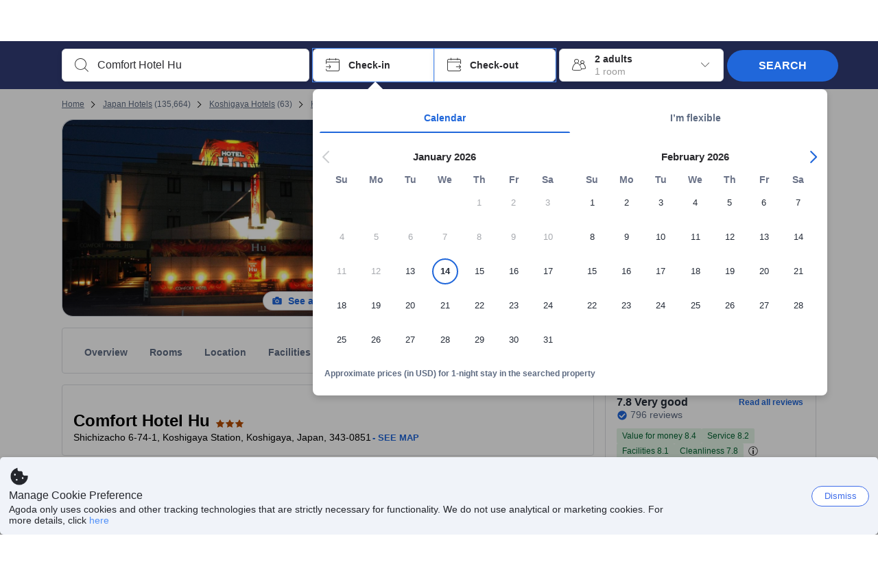

--- FILE ---
content_type: text/javascript
request_url: https://cdn6.agoda.net/cdn-accom-web/js/assets/browser-bundle/1434-e068a6bfc159.js
body_size: 169723
content:
(self.webpackChunk_mspa_accommodation_desktop_clientside=self.webpackChunk_mspa_accommodation_desktop_clientside||[]).push([["1434"],{37633:function(e,t,n){"use strict";n.d(t,{F:function(){return m},R:function(){return b}});var r=n(36332),o=n(59621),i=n(57585),a=n(91376),l=n(37592),s=n(55933),c=n(62505),u=function(){return(u=Object.assign||function(e){for(var t,n=1,r=arguments.length;n<r;n++)for(var o in t=arguments[n])Object.prototype.hasOwnProperty.call(t,o)&&(e[o]=t[o]);return e}).apply(this,arguments)},d=function(e,t){var n="function"==typeof Symbol&&e[Symbol.iterator];if(!n)return e;var r,o,i=n.call(e),a=[];try{for(;(void 0===t||t-- >0)&&!(r=i.next()).done;)a.push(r.value)}catch(e){o={error:e}}finally{try{r&&!r.done&&(n=i.return)&&n.call(i)}finally{if(o)throw o.error}}return a},f=function(){return(0,c.zk)().location.reload()},p=(0,a.createContext)({notifyGenericError:function(){},notifyCustomError:function(e,t,n){},notifyOfflineError:function(){}}),m=function(e){var t=e.children,n=e.onBackClick,c=e.analyticsAttributes,m=e.onReloadClick,b=void 0===m?f:m,h=e.usePortalForNotification,v=d((0,a.useState)({intent:"error",zIndex:s.I.OVERLAY,visible:!1,onNotificationClose:function(){y(function(e){return u(u({},e),{visible:!1})})}}),2),g=v[0],y=v[1],x=(0,a.useMemo)(function(){var e=function(e,t,n){void 0===n&&(n={}),y(function(r){return u(u(u({},r),{description:e,visible:!0,actions:t}),n)})};return{notifyGenericError:function(){var t=[u({label:l.J.rgReloadThisPage(),onClick:b},null==c?void 0:c.reloadPage)];n&&t.unshift(u({label:l.J.rgGoBack(),onClick:n},null==c?void 0:c.goBack)),e(l.J.rgTechnicalError(),t,null==c?void 0:c.technicalError)},notifyCustomError:function(t,n,r){e(t,r)},notifyOfflineError:function(){e(l.J.rgOfflineError(),void 0,null==c?void 0:c.offlineError)}}},[n,c,b]);return(0,r.jsxs)(p.Provider,{value:x,children:[void 0!==h&&h?o.createPortal((0,r.jsx)(i.TopNotification,u({},g)),document.body):(0,r.jsx)(i.TopNotification,u({},g)),t]})},b=function(){return(0,a.useContext)(p)}},72788:function(e,t,n){"use strict";n.d(t,{aL:function(){return i}});var r=function(){return(r=Object.assign||function(e){for(var t,n=1,r=arguments.length;n<r;n++)for(var o in t=arguments[n])Object.prototype.hasOwnProperty.call(t,o)&&(e[o]=t[o]);return e}).apply(this,arguments)},o={APP_INIT_START:"APP_INIT_START",APP_MOUNT:"APP_MOUNT",INITIAL_LOAD_DONE:"INITIAL_LOAD_DONE",PAGE_INIT_START:"PAGE_INIT_START",PAGE_MOUNT:"PAGE_MOUNT",PAGE_RENDER:"PAGE_RENDER"},i=r({CORE:o,API:{CLIENT_LATENCY:"ROOM_GRID_API_CLIENT_LATENCY",CM:"ROOM_GRID_API_CM",CM_START:"ROOM_GRID_API_CM_START",CM_END:"ROOM_GRID_API_CM_END"},RENDER:{START:"ROOM_GRID_RENDER_START",TIME:"ROOM_GRID_RENDER_TIME"}},{PREFETCH_ROOM_GRID_DATA_START:"PREFETCH_ROOM_GRID_DATA_START",PREFETCH_ROOM_GRID_DATA_DONE:"PREFETCH_ROOM_GRID_DATA_DONE",ROOM_GRID_COMPONENT_MOUNT:"ROOM_GRID_COMPONENT_MOUNT"});r({CORE:o,API:{CLIENT_LATENCY:"PROPERTY_PAGE_API_CLIENT_LATENCY",CM:"PROPERTY_PAGE_API_CM",CM_START:"PROPERTY_PAGE_API_CM_START",CM_END:"PROPERTY_PAGE_API_CM_END"},RENDER:{START:"PROPERTY_PAGE_RENDER_START",TIME:"PROPERTY_PAGE_RENDER_TIME"}},{GALLERY_RENDERED:"PP_COVER_RENDERED",PREFETCH_PROPERTY_DETAILS_DATA_START:"PREFETCH_PROPERTY_DETAILS_DATA_START",PREFETCH_PROPERTY_DETAILS_DATA_DONE:"PREFETCH_PROPERTY_DETAILS_DATA_DONE"})},55933:function(e,t,n){"use strict";n.d(t,{I:function(){return r}});var r={BASE:1,STICKY:2,HEADER:4,OVERLAY:1e3}},93706:function(e,t){"use strict";t.A={PROPERTY:200093,ROOM_GRID:200232}},7242:function(e,t,n){"use strict";n.d(t,{GZ:function(){return l},Gy:function(){return o},Np:function(){return a}});var r=n(62505),o=function(e){var t=(0,r.zk)();"function"==typeof t.performance.mark&&t.performance.mark(e,{duration:50})},i=function(){var e=(0,r.zk)();return void 0!==e.performance&&"function"==typeof e.performance.getEntriesByName},a=function(e){if(i()){var t=(0,r.zk)().performance.getEntriesByName(e);if(t.length>0)return t[0].startTime}},l=function(e){if(i()){var t=(0,r.zk)().performance.getEntriesByName(e);if(t.length>0)return t[t.length-1].startTime}}},55948:function(e,t,n){"use strict";n.d(t,{wt:function(){return O},PM:function(){return A},k7:function(){return P}});var r,o,i,a,l,s,c,u,d,f,p=n(38923),m=n(95715),b=n(93706),h=n(29372),v=n(8413),g=n(76267),y=n(83871);(r=s||(s={})).IsCxpExp="IS-CXP-EXP",r.CxpPsePp="CXP-PSE-PP",r.IsUbpEnabled="IS-UBP-ENABLED";var x=((l={})[s.IsCxpExp]="EXP-1",l[s.CxpPsePp]="EXP-2",l[s.IsUbpEnabled]="EXP-3",l),w=function(e){switch(null==e?void 0:e.toLowerCase()){case"android":return 4;case"ios":return 5;default:return 0}},_=function(e){switch(null==e?void 0:e.toLowerCase()){case"phone":return 2;case"tablet":return 3;default:return 0}},C=n(1662),k=function(){return(k=Object.assign||function(e){for(var t,n=1,r=arguments.length;n<r;n++)for(var o in t=arguments[n])Object.prototype.hasOwnProperty.call(t,o)&&(e[o]=t[o]);return e}).apply(this,arguments)},S="supportedEntryTypes"in PerformanceObserver?PerformanceObserver.supportedEntryTypes:[];S.includes("layout-shift"),S.includes("first-input"),S.includes("largest-contentful-paint"),S.includes("paint");var j=((c={})[x[s.IsCxpExp]]="".concat(s.IsCxpExp,"=B"),c[x[s.IsUbpEnabled]]="".concat(s.IsUbpEnabled,"=").concat("true"===(o=(function(e,t){var n="function"==typeof Symbol&&e[Symbol.iterator];if(!n)return e;var r,o,i=n.call(e),a=[];try{for(;(void 0===t||t-- >0)&&!(r=i.next()).done;)a.push(r.value)}catch(e){o={error:e}}finally{try{r&&!r.done&&(n=i.return)&&n.call(i)}finally{if(o)throw o.error}}return a})((0,g.v)(y.A.IS_UBP_ENABLED),1)[0].toLowerCase())?"B":"false"===o?"A":"Z"),c);(i=d||(d={}))[i.Unknown=0]="Unknown",i[i.Browser=1]="Browser",i[i.App=2]="App",i[i.MiniProgram=3]="MiniProgram",i[i.Affiliate=4]="Affiliate",(a=f||(f={}))[a.AgodaApp=3]="AgodaApp";var T=0,E={ios_phone:5,ios_tablet:6,android_phone:7,android_tablet:8},O=function(){if(!u)try{if(window.performanceClient){u=window.performanceClient;return}var e=window.performanceClientContext;if(!e&&!C.O.isApp())return void h.default.warn("[Performance] Performance client context do not exist");if(!(null==e?void 0:e.isEnabled)&&!C.O.isApp())return void h.default.warn("[Performance] Performance client not enabled");new Date().toLocaleDateString();var t=v.A.getState(),n=t.userAgentData,r=t.deviceId,o=t.appVersion,i=t.buildType,a=t.isBootstrapFlowEnabled;n.OSName?T=I(n):h.default.warn("[Performance] Invalid or undefined user agent string"),j=k(k({},j),{appVersion:o,buildType:null!=i?i:"na",flow:a?"bootstrap":"na"}),u=new p.PerformanceClient({messagingClient:m.iO,userId:r,whitelabelId:1,device:T,deviceId:_(n.DeviceType),osId:w(n.OSName),clientId:d.App,subclientId:f.AgodaApp,page:b.A.ROOM_GRID,application:"cxp",experiments:{}})}catch(e){h.default.warn("[Performance] Error during performance initialization",e)}},I=function(e){var t,n,r=e.OSName,o=e.DeviceType,i=null!=(t=null==r?void 0:r.toLowerCase())?t:"",a=null!=(n=null==o?void 0:o.toLowerCase())?n:"";return E["".concat(i,"_").concat(a)]||0},A=function(e,t,n,r){if(!u)return void h.default.info("[Performance] Skip sending critical mark due to missing performance client.");try{u.measureCriticalMark(e,k(k({},j),t),n,r)}catch(e){h.default.warn("[Performance] Error in measureCriticalMark",e)}},P=function(e,t){if(void 0===t&&(t={}),u)try{u.sendAllMarksMeasurement({marks:e,tags:k(k({},t),j)})}catch(e){h.default.warn("[Performance] Error in sendAllMarksMeasurement",e)}}},1662:function(e,t,n){"use strict";n.d(t,{O:function(){return o}});var r=n(82714),o={isMobileWeb:function(){return(0,r.aH)("mobileweb")},isAndroidApp:function(){return(0,r.aH)("android")&&!this.isMobileWeb()},isIOSApp:function(){return(0,r.aH)("ios")&&!this.isMobileWeb()},isApp:function(){return this.isAndroidApp()||this.isIOSApp()}}},40652:function(e,t,n){"use strict";n.d(t,{c:function(){return c}});var r=n(36332),o=n(82474),i=n(56668),a=n(82835),l=n(37633),s=n(33468),c=function(e){var t=e.children,n=e.onBackClick,c=e.onReloadClick,u=e.usePortalForNotification,d=(0,i.useElementAnalytics)([(0,s.G)()],a.MobRoomGridTechnicalErrorElementAccomWebviewManifestV1.ids,{}),f=(0,i.useElementAnalytics)([(0,s.G)()],a.MobRoomGridOfflineErrorElementAccomWebviewManifestV1.ids,{}),p=(0,i.useElementAnalytics)([o.ElementActionType.Click,(0,s.G)()],a.MobRoomGridTechnicalErrorGoBackElementAccomWebviewManifestV1.ids,{}),m=(0,i.useElementAnalytics)([o.ElementActionType.Click,(0,s.G)()],a.MobRoomGridTechnicalErrorReloadElementAccomWebviewManifestV1.ids,{});return(0,r.jsx)(l.F,{onBackClick:n,analyticsAttributes:{technicalError:d,offlineError:f,reloadPage:m,goBack:p},onReloadClick:c,usePortalForNotification:u,children:t})}},61862:function(e,t,n){"use strict";n.d(t,{f:function(){return b1}});var r,o,i,a,l,s,c,u,d,f,p,m,b,h,v,g,y,x,w,_,C,k,S,j,T,E,O,I,A,P,R,M,B,$,N,D,V,W,L,F,G,H,U,z,q,J,Y,K,X,Q,Z,ee,et,en,er,eo,ei,ea,el,es,ec,eu,ed,ef,ep,em,eb,eh,ev,eg,ey,ex,ew,e_,eC,ek,eS,ej,eT,eE,eO,eI,eA,eP,eR,eM,eB,e$,eN,eD,eV,eW,eL,eF,eG,eH,eU,ez,eq,eJ,eY,eK,eX,eQ,eZ,e0,e1,e2,e5,e4,e3,e6,e8,e7,e9,te,tt,tn,tr,to,ti,ta=n(36332),tl=n(56668),ts=n(91376),tc=n(43220),tu=n(25468),td=n(22128),tf=ts.useRef;function tp(e){var t=tf();return function(n){var r=e(n);return!function(e,t){if(Object.is(e,t))return!0;if((void 0===e?"undefined":(0,td._)(e))!=="object"||null===e||(void 0===t?"undefined":(0,td._)(t))!=="object"||null===t)return!1;if((0,tc._)(e,Map)&&(0,tc._)(t,Map)){if(e.size!==t.size)return!1;var n=!0,r=!1,o=void 0;try{for(var i,a=e[Symbol.iterator]();!(n=(i=a.next()).done);n=!0){var l=(0,tu._)(i.value,2),s=l[0],c=l[1];if(!Object.is(c,t.get(s)))return!1}}catch(e){r=!0,o=e}finally{try{n||null==a.return||a.return()}finally{if(r)throw o}}return!0}if((0,tc._)(e,Set)&&(0,tc._)(t,Set)){if(e.size!==t.size)return!1;var u=!0,d=!1,f=void 0;try{for(var p,m=e[Symbol.iterator]();!(u=(p=m.next()).done);u=!0){var b=p.value;if(!t.has(b))return!1}}catch(e){d=!0,f=e}finally{try{u||null==m.return||m.return()}finally{if(d)throw f}}return!0}var h=Object.keys(e);if(h.length!==Object.keys(t).length)return!1;for(var v=0;v<h.length;v++)if(!Object.prototype.hasOwnProperty.call(t,h[v])||!Object.is(e[h[v]],t[h[v]]))return!1;return!0}(t.current,r)?t.current=r:t.current}}var tm=!1,tb={error:function(){},warn:function(){}},th=function(e){tm||(tm=!0,Object.keys(tb).forEach(function(t){tb[t]=e[t]}))},tv=n(33450),tg=function(e,t,n,r){return new(n||(n=Promise))(function(o,i){function a(e){try{s(r.next(e))}catch(e){i(e)}}function l(e){try{s(r.throw(e))}catch(e){i(e)}}function s(e){var t;e.done?o(e.value):((t=e.value)instanceof n?t:new n(function(e){e(t)})).then(a,l)}s((r=r.apply(e,t||[])).next())})},ty=function(e,t){var n,r,o,i={label:0,sent:function(){if(1&o[0])throw o[1];return o[1]},trys:[],ops:[]},a=Object.create(("function"==typeof Iterator?Iterator:Object).prototype);return a.next=l(0),a.throw=l(1),a.return=l(2),"function"==typeof Symbol&&(a[Symbol.iterator]=function(){return this}),a;function l(l){return function(s){var c=[l,s];if(n)throw TypeError("Generator is already executing.");for(;a&&(a=0,c[0]&&(i=0)),i;)try{if(n=1,r&&(o=2&c[0]?r.return:c[0]?r.throw||((o=r.return)&&o.call(r),0):r.next)&&!(o=o.call(r,c[1])).done)return o;switch(r=0,o&&(c=[2&c[0],o.value]),c[0]){case 0:case 1:o=c;break;case 4:return i.label++,{value:c[1],done:!1};case 5:i.label++,r=c[1],c=[0];continue;case 7:c=i.ops.pop(),i.trys.pop();continue;default:if(!(o=(o=i.trys).length>0&&o[o.length-1])&&(6===c[0]||2===c[0])){i=0;continue}if(3===c[0]&&(!o||c[1]>o[0]&&c[1]<o[3])){i.label=c[1];break}if(6===c[0]&&i.label<o[1]){i.label=o[1],o=c;break}if(o&&i.label<o[2]){i.label=o[2],i.ops.push(c);break}o[2]&&i.ops.pop(),i.trys.pop();continue}c=t.call(e,i)}catch(e){c=[6,e],r=0}finally{n=o=0}if(5&c[0])throw c[1];return{value:c[0]?c[1]:void 0,done:!0}}}},tx=function(e,t){var n="function"==typeof Symbol&&e[Symbol.iterator];if(!n)return e;var r,o,i=n.call(e),a=[];try{for(;(void 0===t||t-- >0)&&!(r=i.next()).done;)a.push(r.value)}catch(e){o={error:e}}finally{try{r&&!r.done&&(n=i.return)&&n.call(i)}finally{if(o)throw o.error}}return a},tw=function(e,t){return tg(void 0,void 0,void 0,function(){return ty(this,function(n){return"true"===new URLSearchParams(window.location.search).get("isCxpPPEnabled")?[2,tg(void 0,void 0,void 0,function(){var n,r,o,i,a,l,s;return ty(this,function(c){switch(c.label){case 0:n=t.method,r=t.body,i=void 0===(o=t.headers)?{}:o,a=t.signal,c.label=1;case 1:return c.trys.push([1,3,,4]),[4,fetch(e,{method:n,body:r,headers:i,signal:a,credentials:"include"})];case 2:if(!(l=c.sent()).ok)throw Error("HTTP request failed with status code: ".concat(l.status));return[2,l.json()];case 3:throw s=c.sent(),tb.warn("[TMKTWEB][ESIMBundle][fetchHttpRequest]",s),s;case 4:return[2]}})})]:[2,tg(void 0,void 0,void 0,function(){var n,r,o,i,a,l,s;return ty(this,function(c){switch(c.label){case 0:n=t.method,r=t.body,i=void 0===(o=t.headers)?{}:o,a={},Object.entries(i).forEach(function(e){var t=tx(e,2),n=t[0],r=t[1];a[n]=r}),c.label=1;case 1:return c.trys.push([1,3,,4]),[4,tv.Ii.request({url:e,method:n,data:r,headers:a,webFetchExtra:{credentials:"include"}})];case 2:if((l=c.sent()).status<200||l.status>=300)throw Error("HTTP request failed with status code: ".concat(l.status));if(void 0===l.data)throw Error("HTTP request failed with undefined data");return[2,l.data];case 3:throw s=c.sent(),tb.warn("[TMKTWEB][ESIMBundle][capacitorHttpRequest]",s),s;case 4:return[2]}})})]})})},t_=function(e){var t,n,r;return{"Content-Type":"application/json","AG-Language-Id":void 0===(r=null==e?void 0:e.languageId)||Number.isNaN(r)?"1":r.toString(),"AG-PLATFORM-ID":(null!=(t=null==e?void 0:e.platformId)?t:0).toString(),"AG-CID":(null!=(n=null==e?void 0:e.cid)?n:-1).toString(),"AG-ACTIVITIES-CLIENT-ID":"mspa","AG-ACTIVITIES-CLIENT-CONTEXT-ID":"200093"}},tC=function(e,t){var n,r,o,i={label:0,sent:function(){if(1&o[0])throw o[1];return o[1]},trys:[],ops:[]},a=Object.create(("function"==typeof Iterator?Iterator:Object).prototype);return a.next=l(0),a.throw=l(1),a.return=l(2),"function"==typeof Symbol&&(a[Symbol.iterator]=function(){return this}),a;function l(l){return function(s){var c=[l,s];if(n)throw TypeError("Generator is already executing.");for(;a&&(a=0,c[0]&&(i=0)),i;)try{if(n=1,r&&(o=2&c[0]?r.return:c[0]?r.throw||((o=r.return)&&o.call(r),0):r.next)&&!(o=o.call(r,c[1])).done)return o;switch(r=0,o&&(c=[2&c[0],o.value]),c[0]){case 0:case 1:o=c;break;case 4:return i.label++,{value:c[1],done:!1};case 5:i.label++,r=c[1],c=[0];continue;case 7:c=i.ops.pop(),i.trys.pop();continue;default:if(!(o=(o=i.trys).length>0&&o[o.length-1])&&(6===c[0]||2===c[0])){i=0;continue}if(3===c[0]&&(!o||c[1]>o[0]&&c[1]<o[3])){i.label=c[1];break}if(6===c[0]&&i.label<o[1]){i.label=o[1],o=c;break}if(o&&i.label<o[2]){i.label=o[2],i.ops.push(c);break}o[2]&&i.ops.pop(),i.trys.pop();continue}c=t.call(e,i)}catch(e){c=[6,e],r=0}finally{n=o=0}if(5&c[0])throw c[1];return{value:c[0]?c[1]:void 0,done:!0}}}},tk="api/mpr/v1/activityCrossSellValidation",tS=function(e,t,n){var r,o,i,a;return r=void 0,o=void 0,i=void 0,a=function(){var r,o,i,a,l,s,c,u;return tC(this,function(d){switch(d.label){case 0:return d.trys.push([0,2,,3]),r=t.apiBaseUrl,o=t_(t),i=new URLSearchParams,l="yes"===(a=new URLSearchParams(window.location.search)).get("ucsDebug"),s=a.get("explist"),l&&s&&i.append("explist",null!=s?s:""),c=s?"".concat(tk,"?").concat(i.toString()):tk,[4,tw(r?"".concat(r).concat(c):"".concat(c),{method:"POST",body:JSON.stringify(e),headers:o,signal:n})];case 1:return[2,d.sent()];case 2:throw u=d.sent(),tb.warn("[TMKTWEB][EsimBundle] error during activityCrossSellValidation",u),u;case 3:return[2]}})},new(i||(i=Promise))(function(e,t){function n(e){try{s(a.next(e))}catch(e){t(e)}}function l(e){try{s(a.throw(e))}catch(e){t(e)}}function s(t){var r;t.done?e(t.value):((r=t.value)instanceof i?r:new i(function(e){e(r)})).then(n,l)}s((a=a.apply(r,o||[])).next())})},tj=n(77580),tT=(0,tj.vt)(function(e){return{isValid:!1,isLoading:!1,activitiesCrossSell:null,setIsValid:function(t){return e({isValid:t})},setIsLoading:function(t){return e({isLoading:t})},setActivitiesCrossSell:function(t){return e({activitiesCrossSell:t})},reset:function(){return e({isValid:!1,isLoading:!1,activitiesCrossSell:null})}}}),tE=function(e){var t={};return e.forEach(function(e){t[e.name]="$".concat(e.name,": ").concat(e.graphQLType).concat(e.isNonNullable?"!":"")}),Object.keys(t).map(function(e){return t[e]}).join("\n")},tO=function(e){var t={};return e.forEach(function(e){t[e.name]="".concat(e.name,": $").concat(e.name)}),Object.keys(t).map(function(e){return t[e]}).join("\n")},tI=function(e){var t={};return e.map(function(e){t[e.name]=e.value}),t},tA=(r=function(e,t){return(r=Object.setPrototypeOf||({__proto__:[]})instanceof Array&&function(e,t){e.__proto__=t}||function(e,t){for(var n in t)Object.prototype.hasOwnProperty.call(t,n)&&(e[n]=t[n])})(e,t)},function(e,t){if("function"!=typeof t&&null!==t)throw TypeError("Class extends value "+String(t)+" is not a constructor or null");function n(){this.constructor=e}r(e,t),e.prototype=null===t?Object.create(t):(n.prototype=t.prototype,new n)}),tP=function(e){function t(t,n){var r=e.call(this,"crossSellSearch",t)||this;return n&&r.args.push(r.addVariable("CrossSellSearchRequest","CrossSellSearchRequest",!0,n)),r}return tA(t,e),t}(function(e,t){var n=this;this.queryName="",this.args=[],this.addVariable=function(e,t,n,r){return{name:e,graphQLType:t,isNonNullable:n,value:r}},this.buildQuery=function(){var e=n.responseBuilder.getArguments(n.args),t=n.responseBuilder.getFragmentsHashIds([]);n.responseBuilder.getFragmentDefinitions(t);var r=Object.keys(t).map(function(e){return"".concat(t[e])}).join("\n"),o=tO(n.args);return e.length?"query ".concat(n.queryName," (").concat(tE(e),") { ").concat(n.queryName," ").concat(o?"(".concat(o,")"):""," ").concat(n.responseBuilder.build(t)," } ").concat(r):"query ".concat(n.queryName," { ").concat(n.queryName," ").concat(n.responseBuilder.build(t)," } ").concat(r)},this.buildVariables=function(){return tI(n.responseBuilder.getArguments(n.args))},this.queryName=e,this.responseBuilder=t}),tR=function(e,t){var n="function"==typeof Symbol&&e[Symbol.iterator];if(!n)return e;var r,o,i=n.call(e),a=[];try{for(;(void 0===t||t-- >0)&&!(r=i.next()).done;)a.push(r.value)}catch(e){o={error:e}}finally{try{r&&!r.done&&(n=i.return)&&n.call(i)}finally{if(o)throw o.error}}return a},tM=function(e,t,n){if(n||2==arguments.length)for(var r,o=0,i=t.length;o<i;o++)!r&&o in t||(r||(r=Array.prototype.slice.call(t,0,o)),r[o]=t[o]);return e.concat(r||Array.prototype.slice.call(t))},tB=function(){return(tB=Object.assign||function(e){for(var t,n=1,r=arguments.length;n<r;n++)for(var o in t=arguments[n])Object.prototype.hasOwnProperty.call(t,o)&&(e[o]=t[o]);return e}).apply(this,arguments)},t$=function(e,t){var n="function"==typeof Symbol&&e[Symbol.iterator];if(!n)return e;var r,o,i=n.call(e),a=[];try{for(;(void 0===t||t-- >0)&&!(r=i.next()).done;)a.push(r.value)}catch(e){o={error:e}}finally{try{r&&!r.done&&(n=i.return)&&n.call(i)}finally{if(o)throw o.error}}return a},tN=function(e,t,n){if(n||2==arguments.length)for(var r,o=0,i=t.length;o<i;o++)!r&&o in t||(r||(r=Array.prototype.slice.call(t,0,o)),r[o]=t[o]);return e.concat(r||Array.prototype.slice.call(t))},tD=function(e){var t=this;this.fields={},this.hashCode="",this.typeName="",this.initField=function(e,n){return t.hashCode=tM([],tR(Array(20)),!1).map(function(){return Math.random().toString(20)[2]}).join(""),e?{responseBuilder:e,arguments:n}:{}},this.addVariable=function(e,t,n,r){return{name:e,graphQLType:t,isNonNullable:n,value:r}},this.buildNested=function(e,t,n){var r,o;return t.arguments&&t.arguments.length?"".concat(e," (").concat(tO(t.arguments),") ").concat(null==(r=t.responseBuilder)?void 0:r.build(n)):"".concat(e," ").concat(null==(o=t.responseBuilder)?void 0:o.build(n))},this.hasFields=function(){return!!Object.keys(t.fields).length},this.isFragment=function(e){return!!e[t.hashCode]},this.getArguments=function(e){var n=tN([],t$(e),!1);return Object.keys(t.fields).filter(function(e){return t.fields[e].responseBuilder}).forEach(function(e){var r=t.fields[e].arguments;r&&r.length&&(n=tN(tN([],t$(n),!1),t$(r),!1)),n=t.fields[e].responseBuilder.getArguments(n)}),n},this.getFragmentsHashIds=function(e){var n={},r=e.some(function(e){return e===t.hashCode});return r&&!n[t.hashCode]&&(n[t.hashCode]=t.hashCode),!r&&Object.keys(t.fields).length&&e.push(t.hashCode),Object.keys(t.fields).forEach(function(r){var o;t.fields[r].responseBuilder&&(n=tB(tB({},n),null==(o=t.fields[r].responseBuilder)?void 0:o.getFragmentsHashIds(e)))}),n},this.getFragmentDefinitions=function(e){e[t.hashCode]&&(e[t.hashCode]="fragment Frag".concat(t.hashCode," on ").concat(t.typeName," { ").concat(Object.keys(t.fields).filter(function(n){var r;return!t.fields[n].responseBuilder||t.fields[n].responseBuilder&&!(null==(r=t.fields[n].responseBuilder)?void 0:r.isFragment(e))}).map(function(n){return t.fields[n].responseBuilder?t.buildNested(n,t.fields[n],e):n}).join(", ")," }")),Object.keys(t.fields).forEach(function(n){var r;t.fields[n].responseBuilder&&(null==(r=t.fields[n].responseBuilder)||r.getFragmentDefinitions(e))})},this.build=function(e){if(e[t.hashCode]){var n=Object.keys(t.fields).filter(function(n){var r;return t.fields[n].responseBuilder&&(null==(r=t.fields[n].responseBuilder)?void 0:r.isFragment(e))}).map(function(n){return t.buildNested(n,t.fields[n],e)}).join(", ");return"{ ...Frag".concat(t.hashCode).concat(n?", ".concat(n):""," }")}return"{ ".concat(Object.keys(t.fields).filter(function(e){var n;return!t.fields[e].responseBuilder||(null==(n=t.fields[e].responseBuilder)?void 0:n.hasFields())}).map(function(n){return t.fields[n].responseBuilder?t.buildNested(n,t.fields[n],e):n}).join(", ")," }")},this.typeName=e},tV=(o=function(e,t){return(o=Object.setPrototypeOf||({__proto__:[]})instanceof Array&&function(e,t){e.__proto__=t}||function(e,t){for(var n in t)Object.prototype.hasOwnProperty.call(t,n)&&(e[n]=t[n])})(e,t)},function(e,t){if("function"!=typeof t&&null!==t)throw TypeError("Class extends value "+String(t)+" is not a constructor or null");function n(){this.constructor=e}o(e,t),e.prototype=null===t?Object.create(t):(n.prototype=t.prototype,new n)}),tW=function(e){function t(){var t=e.call(this,"CrossSellSearchActivityResult")||this;return t.withIsCompleted=function(e){return void 0===e&&(e=!0),e&&(t.fields.isCompleted=t.initField(null,[])),t},t.withResultInfo=function(e,n){return void 0===n&&(n=!0),n&&(t.fields.resultInfo=t.initField(e,[])),t},t.withMatrix=function(e,n){return void 0===n&&(n=!0),n&&(t.fields.matrix=t.initField(e,[])),t},t.withActivities=function(e,n){return void 0===n&&(n=!0),n&&(t.fields.activities=t.initField(e,[])),t},t}return tV(t,e),t}(tD),tL=(i=function(e,t){return(i=Object.setPrototypeOf||({__proto__:[]})instanceof Array&&function(e,t){e.__proto__=t}||function(e,t){for(var n in t)Object.prototype.hasOwnProperty.call(t,n)&&(e[n]=t[n])})(e,t)},function(e,t){if("function"!=typeof t&&null!==t)throw TypeError("Class extends value "+String(t)+" is not a constructor or null");function n(){this.constructor=e}i(e,t),e.prototype=null===t?Object.create(t):(n.prototype=t.prototype,new n)}),tF=function(e){function t(){var t=e.call(this,"CrossSellSearchActivitySummary")||this;return t.withTitle=function(e){return void 0===e&&(e=!0),e&&(t.fields.title=t.initField(null,[])),t},t.withCategories=function(e){return void 0===e&&(e=!0),e&&(t.fields.categories=t.initField(null,[])),t},t.withLocation=function(e,n){return void 0===n&&(n=!0),n&&(t.fields.location=t.initField(e,[])),t},t.withSubCategories=function(e){return void 0===e&&(e=!0),e&&(t.fields.subCategories=t.initField(null,[])),t},t}return tL(t,e),t}(tD),tG=(a=function(e,t){return(a=Object.setPrototypeOf||({__proto__:[]})instanceof Array&&function(e,t){e.__proto__=t}||function(e,t){for(var n in t)Object.prototype.hasOwnProperty.call(t,n)&&(e[n]=t[n])})(e,t)},function(e,t){if("function"!=typeof t&&null!==t)throw TypeError("Class extends value "+String(t)+" is not a constructor or null");function n(){this.constructor=e}a(e,t),e.prototype=null===t?Object.create(t):(n.prototype=t.prototype,new n)}),tH=function(e){function t(){var t=e.call(this,"CrossSellSearchActivityWithContent")||this;return t.withMasterActivityId=function(e){return void 0===e&&(e=!0),e&&(t.fields.masterActivityId=t.initField(null,[])),t},t.withOfferPricing=function(e,n){return void 0===n&&(n=!0),n&&(t.fields.offerPricing=t.initField(e,[])),t},t.withContent=function(e,n){return void 0===n&&(n=!0),n&&(t.fields.content=t.initField(e,[])),t},t}return tG(t,e),t}(tD),tU=(l=function(e,t){return(l=Object.setPrototypeOf||({__proto__:[]})instanceof Array&&function(e,t){e.__proto__=t}||function(e,t){for(var n in t)Object.prototype.hasOwnProperty.call(t,n)&&(e[n]=t[n])})(e,t)},function(e,t){if("function"!=typeof t&&null!==t)throw TypeError("Class extends value "+String(t)+" is not a constructor or null");function n(){this.constructor=e}l(e,t),e.prototype=null===t?Object.create(t):(n.prototype=t.prototype,new n)}),tz=function(e){function t(){var t=e.call(this,"CrossSellSearchOfferPricing")||this;return t.withOffers=function(e,n){return void 0===n&&(n=!0),n&&(t.fields.offers=t.initField(e,[])),t},t}return tU(t,e),t}(tD),tq=(s=function(e,t){return(s=Object.setPrototypeOf||({__proto__:[]})instanceof Array&&function(e,t){e.__proto__=t}||function(e,t){for(var n in t)Object.prototype.hasOwnProperty.call(t,n)&&(e[n]=t[n])})(e,t)},function(e,t){if("function"!=typeof t&&null!==t)throw TypeError("Class extends value "+String(t)+" is not a constructor or null");function n(){this.constructor=e}s(e,t),e.prototype=null===t?Object.create(t):(n.prototype=t.prototype,new n)}),tJ=function(e){function t(){var t=e.call(this,"CrossSellSearchOffer")||this;return t.withOfferId=function(e){return void 0===e&&(e=!0),e&&(t.fields.offerId=t.initField(null,[])),t},t.withPricingSummary=function(e,n){return void 0===n&&(n=!0),n&&(t.fields.pricingSummary=t.initField(e,[])),t},t.withPayment=function(e,n){return void 0===n&&(n=!0),n&&(t.fields.payment=t.initField(e,[])),t},t}return tq(t,e),t}(tD),tY=(c=function(e,t){return(c=Object.setPrototypeOf||({__proto__:[]})instanceof Array&&function(e,t){e.__proto__=t}||function(e,t){for(var n in t)Object.prototype.hasOwnProperty.call(t,n)&&(e[n]=t[n])})(e,t)},function(e,t){if("function"!=typeof t&&null!==t)throw TypeError("Class extends value "+String(t)+" is not a constructor or null");function n(){this.constructor=e}c(e,t),e.prototype=null===t?Object.create(t):(n.prototype=t.prototype,new n)}),tK=function(e){function t(){var t=e.call(this,"CrossSellSearchResponse")||this;return t.withIsSuccess=function(e){return void 0===e&&(e=!0),e&&(t.fields.isSuccess=t.initField(null,[])),t},t.withErrors=function(e,n){return void 0===n&&(n=!0),n&&(t.fields.errors=t.initField(e,[])),t},t.withResult=function(e,n){return void 0===n&&(n=!0),n&&(t.fields.result=t.initField(e,[])),t},t.withSupplierId=function(e){return void 0===e&&(e=!0),e&&(t.fields.supplierId=t.initField(null,[])),t},t}return tY(t,e),t}(tD),tX=(u=function(e,t){return(u=Object.setPrototypeOf||({__proto__:[]})instanceof Array&&function(e,t){e.__proto__=t}||function(e,t){for(var n in t)Object.prototype.hasOwnProperty.call(t,n)&&(e[n]=t[n])})(e,t)},function(e,t){if("function"!=typeof t&&null!==t)throw TypeError("Class extends value "+String(t)+" is not a constructor or null");function n(){this.constructor=e}u(e,t),e.prototype=null===t?Object.create(t):(n.prototype=t.prototype,new n)}),tQ=function(e){function t(){var t=e.call(this,"PricingSummary")||this;return t.withPricing=function(e,n){return void 0===n&&(n=!0),n&&(t.fields.pricing=t.initField(e,[])),t},t}return tX(t,e),t}(tD),tZ=(d=function(e,t){return(d=Object.setPrototypeOf||({__proto__:[]})instanceof Array&&function(e,t){e.__proto__=t}||function(e,t){for(var n in t)Object.prototype.hasOwnProperty.call(t,n)&&(e[n]=t[n])})(e,t)},function(e,t){if("function"!=typeof t&&null!==t)throw TypeError("Class extends value "+String(t)+" is not a constructor or null");function n(){this.constructor=e}d(e,t),e.prototype=null===t?Object.create(t):(n.prototype=t.prototype,new n)}),t0=function(e){function t(){var t=e.call(this,"SearchError")||this;return t.withErrorCode=function(e){return void 0===e&&(e=!0),e&&(t.fields.errorCode=t.initField(null,[])),t},t.withSubErrorCode=function(e){return void 0===e&&(e=!0),e&&(t.fields.subErrorCode=t.initField(null,[])),t},t.withMessage=function(e){return void 0===e&&(e=!0),e&&(t.fields.message=t.initField(null,[])),t},t}return tZ(t,e),t}(tD),t1=(f=function(e,t){return(f=Object.setPrototypeOf||({__proto__:[]})instanceof Array&&function(e,t){e.__proto__=t}||function(e,t){for(var n in t)Object.prototype.hasOwnProperty.call(t,n)&&(e[n]=t[n])})(e,t)},function(e,t){if("function"!=typeof t&&null!==t)throw TypeError("Class extends value "+String(t)+" is not a constructor or null");function n(){this.constructor=e}f(e,t),e.prototype=null===t?Object.create(t):(n.prototype=t.prototype,new n)}),t2=function(e){function t(){var t=e.call(this,"Pricing")||this;return t.withCurrency=function(e){return void 0===e&&(e=!0),e&&(t.fields.currency=t.initField(null,[])),t},t.withDisplay=function(e,n){return void 0===n&&(n=!0),n&&(t.fields.display=t.initField(e,[])),t},t}return t1(t,e),t}(tD),t5=(p=function(e,t){return(p=Object.setPrototypeOf||({__proto__:[]})instanceof Array&&function(e,t){e.__proto__=t}||function(e,t){for(var n in t)Object.prototype.hasOwnProperty.call(t,n)&&(e[n]=t[n])})(e,t)},function(e,t){if("function"!=typeof t&&null!==t)throw TypeError("Class extends value "+String(t)+" is not a constructor or null");function n(){this.constructor=e}p(e,t),e.prototype=null===t?Object.create(t):(n.prototype=t.prototype,new n)}),t4=function(e){function t(){var t=e.call(this,"PricingDisplay")||this;return t.withPerBook=function(e,n){return void 0===n&&(n=!0),n&&(t.fields.perBook=t.initField(e,[])),t},t.withPerPax=function(e,n){return void 0===n&&(n=!0),n&&(t.fields.perPax=t.initField(e,[])),t},t}return t5(t,e),t}(tD),t3=(m=function(e,t){return(m=Object.setPrototypeOf||({__proto__:[]})instanceof Array&&function(e,t){e.__proto__=t}||function(e,t){for(var n in t)Object.prototype.hasOwnProperty.call(t,n)&&(e[n]=t[n])})(e,t)},function(e,t){if("function"!=typeof t&&null!==t)throw TypeError("Class extends value "+String(t)+" is not a constructor or null");function n(){this.constructor=e}m(e,t),e.prototype=null===t?Object.create(t):(n.prototype=t.prototype,new n)}),t6=function(e){function t(){var t=e.call(this,"SummaryElement")||this;return t.withDisplayType=function(e){return void 0===e&&(e=!0),e&&(t.fields.displayType=t.initField(null,[])),t},t.withQuantity=function(e){return void 0===e&&(e=!0),e&&(t.fields.quantity=t.initField(null,[])),t},t.withTotal=function(e,n){return void 0===n&&(n=!0),n&&(t.fields.total=t.initField(e,[])),t},t.withLoyaltyOffers=function(e,n){return void 0===n&&(n=!0),n&&(t.fields.loyaltyOffers=t.initField(e,[])),t},t.withPromocodeItems=function(e,n){return void 0===n&&(n=!0),n&&(t.fields.promocodeItems=t.initField(e,[])),t},t.withPromotionInfo=function(e,n){return void 0===n&&(n=!0),n&&(t.fields.promotionInfo=t.initField(e,[])),t},t.withBadges=function(e,n){return void 0===n&&(n=!0),n&&(t.fields.badges=t.initField(e,[])),t},t}return t3(t,e),t}(tD),t8=(b=function(e,t){return(b=Object.setPrototypeOf||({__proto__:[]})instanceof Array&&function(e,t){e.__proto__=t}||function(e,t){for(var n in t)Object.prototype.hasOwnProperty.call(t,n)&&(e[n]=t[n])})(e,t)},function(e,t){if("function"!=typeof t&&null!==t)throw TypeError("Class extends value "+String(t)+" is not a constructor or null");function n(){this.constructor=e}b(e,t),e.prototype=null===t?Object.create(t):(n.prototype=t.prototype,new n)}),t7=function(e){function t(){var t=e.call(this,"DisplayTotalPrice")||this;return t.withExclusive=function(e,n){return void 0===n&&(n=!0),n&&(t.fields.exclusive=t.initField(e,[])),t},t.withAllInclusive=function(e,n){return void 0===n&&(n=!0),n&&(t.fields.allInclusive=t.initField(e,[])),t},t}return t8(t,e),t}(tD),t9=(h=function(e,t){return(h=Object.setPrototypeOf||({__proto__:[]})instanceof Array&&function(e,t){e.__proto__=t}||function(e,t){for(var n in t)Object.prototype.hasOwnProperty.call(t,n)&&(e[n]=t[n])})(e,t)},function(e,t){if("function"!=typeof t&&null!==t)throw TypeError("Class extends value "+String(t)+" is not a constructor or null");function n(){this.constructor=e}h(e,t),e.prototype=null===t?Object.create(t):(n.prototype=t.prototype,new n)}),ne=function(e){function t(){var t=e.call(this,"ChargeAmount")||this;return t.withChargeTotal=function(e){return void 0===e&&(e=!0),e&&(t.fields.chargeTotal=t.initField(null,[])),t},t.withCrossedOut=function(e){return void 0===e&&(e=!0),e&&(t.fields.crossedOut=t.initField(null,[])),t},t}return t9(t,e),t}(tD),nt=(v=function(e,t){return(v=Object.setPrototypeOf||({__proto__:[]})instanceof Array&&function(e,t){e.__proto__=t}||function(e,t){for(var n in t)Object.prototype.hasOwnProperty.call(t,n)&&(e[n]=t[n])})(e,t)},function(e,t){if("function"!=typeof t&&null!==t)throw TypeError("Class extends value "+String(t)+" is not a constructor or null");function n(){this.constructor=e}v(e,t),e.prototype=null===t?Object.create(t):(n.prototype=t.prototype,new n)}),nn=function(e){function t(){var t=e.call(this,"CrossSellSearchActivityContent")||this;return t.withActivity=function(e,n){return void 0===n&&(n=!0),n&&(t.fields.activity=t.initField(e,[])),t},t.withOffers=function(e,n){return void 0===n&&(n=!0),n&&(t.fields.offers=t.initField(e,[])),t},t.withImages=function(e,n){return void 0===n&&(n=!0),n&&(t.fields.images=t.initField(e,[])),t},t.withReviewSummary=function(e,n){return void 0===n&&(n=!0),n&&(t.fields.reviewSummary=t.initField(e,[])),t},t.withContentLanguage=function(e){return void 0===e&&(e=!0),e&&(t.fields.contentLanguage=t.initField(null,[])),t},t.withContentLocale=function(e){return void 0===e&&(e=!0),e&&(t.fields.contentLocale=t.initField(null,[])),t},t}return nt(t,e),t}(tD),nr=(g=function(e,t){return(g=Object.setPrototypeOf||({__proto__:[]})instanceof Array&&function(e,t){e.__proto__=t}||function(e,t){for(var n in t)Object.prototype.hasOwnProperty.call(t,n)&&(e[n]=t[n])})(e,t)},function(e,t){if("function"!=typeof t&&null!==t)throw TypeError("Class extends value "+String(t)+" is not a constructor or null");function n(){this.constructor=e}g(e,t),e.prototype=null===t?Object.create(t):(n.prototype=t.prototype,new n)}),no=function(e){function t(){var t=e.call(this,"CrossSellSearchOfferSummary")||this;return t.withOfferId=function(e){return void 0===e&&(e=!0),e&&(t.fields.offerId=t.initField(null,[])),t},t.withOfferTitle=function(e){return void 0===e&&(e=!0),e&&(t.fields.offerTitle=t.initField(null,[])),t},t.withOfferTagGroups=function(e,n){return void 0===n&&(n=!0),n&&(t.fields.offerTagGroups=t.initField(e,[])),t},t}return nr(t,e),t}(tD),ni=(y=function(e,t){return(y=Object.setPrototypeOf||({__proto__:[]})instanceof Array&&function(e,t){e.__proto__=t}||function(e,t){for(var n in t)Object.prototype.hasOwnProperty.call(t,n)&&(e[n]=t[n])})(e,t)},function(e,t){if("function"!=typeof t&&null!==t)throw TypeError("Class extends value "+String(t)+" is not a constructor or null");function n(){this.constructor=e}y(e,t),e.prototype=null===t?Object.create(t):(n.prototype=t.prototype,new n)}),na=function(e){function t(){var t=e.call(this,"Image")||this;return t.withUrl=function(e){return void 0===e&&(e=!0),e&&(t.fields.url=t.initField(null,[])),t},t.withImageType=function(e){return void 0===e&&(e=!0),e&&(t.fields.imageType=t.initField(null,[])),t},t.withDescription=function(e){return void 0===e&&(e=!0),e&&(t.fields.description=t.initField(null,[])),t},t.withImageSize=function(e,n){return void 0===n&&(n=!0),n&&(t.fields.imageSize=t.initField(e,[])),t},t.withActivityId=function(e){return void 0===e&&(e=!0),e&&(t.fields.activityId=t.initField(null,[])),t},t.withSupplierId=function(e){return void 0===e&&(e=!0),e&&(t.fields.supplierId=t.initField(null,[])),t},t}return ni(t,e),t}(tD),nl=(x=function(e,t){return(x=Object.setPrototypeOf||({__proto__:[]})instanceof Array&&function(e,t){e.__proto__=t}||function(e,t){for(var n in t)Object.prototype.hasOwnProperty.call(t,n)&&(e[n]=t[n])})(e,t)},function(e,t){if("function"!=typeof t&&null!==t)throw TypeError("Class extends value "+String(t)+" is not a constructor or null");function n(){this.constructor=e}x(e,t),e.prototype=null===t?Object.create(t):(n.prototype=t.prototype,new n)}),ns=function(e){function t(){var t=e.call(this,"OfferTagGroup")||this;return t.withUseCase=function(e){return void 0===e&&(e=!0),e&&(t.fields.useCase=t.initField(null,[])),t},t.withOfferTags=function(e,n){return void 0===n&&(n=!0),n&&(t.fields.offerTags=t.initField(e,[])),t},t}return nl(t,e),t}(tD),nc=(w=function(e,t){return(w=Object.setPrototypeOf||({__proto__:[]})instanceof Array&&function(e,t){e.__proto__=t}||function(e,t){for(var n in t)Object.prototype.hasOwnProperty.call(t,n)&&(e[n]=t[n])})(e,t)},function(e,t){if("function"!=typeof t&&null!==t)throw TypeError("Class extends value "+String(t)+" is not a constructor or null");function n(){this.constructor=e}w(e,t),e.prototype=null===t?Object.create(t):(n.prototype=t.prototype,new n)}),nu=function(e){function t(){var t=e.call(this,"OfferTag")||this;return t.withTagName=function(e){return void 0===e&&(e=!0),e&&(t.fields.tagName=t.initField(null,[])),t},t.withTagValue=function(e){return void 0===e&&(e=!0),e&&(t.fields.tagValue=t.initField(null,[])),t},t}return nc(t,e),t}(tD),nd=function(){return new t6().withQuantity().withDisplayType().withTotal(new t7().withExclusive(new ne().withChargeTotal()).withAllInclusive(new ne().withChargeTotal()))},nf=function(){var e=nd(),t=nd();return new tK().withIsSuccess().withErrors(new t0().withErrorCode().withSubErrorCode().withMessage()).withResult(new tW().withActivities(new tH().withMasterActivityId().withOfferPricing(new tz().withOffers(new tJ().withOfferId().withPricingSummary(new tQ().withPricing(new t2().withCurrency().withDisplay(new t4().withPerBook(t).withPerPax(e)))))).withContent(new nn().withActivity(new tF().withTitle().withCategories().withSubCategories()).withOffers(new no().withOfferId().withOfferTitle().withOfferTagGroups(new ns().withUseCase().withOfferTags(new nu().withTagName().withTagValue()))).withImages(new na().withUrl().withDescription().withImageType()))))};(ee||(ee={})).RANKING="RANKING",(et||(et={})).DEFAULT="DEFAULT",(_=en||(en={})).CHEAPEST="CHEAPEST",_.MOST_BOOKED="MOST_BOOKED",(C=er||(er={})).TravelDate="TravelDate",C.BookingRequirement="BookingRequirement",C.Country="Country",C.City="City",C.BookingFeature="BookingFeature",C.SubCategory="SubCategory",C.PointOfInterest="PointOfInterest",C.ActivityContent="ActivityContent",C.ReviewWithImage="ReviewWithImage",C.ReviewSource="ReviewSource",C.ActivityId="ActivityId",C.Category="Category",C.Supplier="Supplier",C.Duration="Duration",C.Rating="Rating",C.Price="Price",(k=eo||(eo={})).POINT_OF_INTEREST_BY_CITY="POINT_OF_INTEREST_BY_CITY",k.ACTIVITY="ACTIVITY",k.GEO="GEO",k.TEXT="TEXT",k.COUNTRY="COUNTRY",k.STATE="STATE",k.CITY="CITY";var np=function(e,t){var n=e.cityId,r=t.currencyCode;return{context:{currency:void 0===r?"USD":r,experimentInfo:{forcedExperiments:[],forceUserVariant:""}},crossSellSearchRequest:{criteria:{dataSource:{type:eo.CITY,value:n},activityRanking:{strategy:ee.RANKING,rankingType:et.DEFAULT},offerSelection:{strategy:en.MOST_BOOKED},filters:{valueFilters:[{code:er.SubCategory,values:["eSIMs"]},{code:er.BookingFeature,values:["InstantConfirmation"]}],rangeFilters:[]},pagination:{size:1}}}}},nm=function(e,t){var n,r,o,i={label:0,sent:function(){if(1&o[0])throw o[1];return o[1]},trys:[],ops:[]},a=Object.create(("function"==typeof Iterator?Iterator:Object).prototype);return a.next=l(0),a.throw=l(1),a.return=l(2),"function"==typeof Symbol&&(a[Symbol.iterator]=function(){return this}),a;function l(l){return function(s){var c=[l,s];if(n)throw TypeError("Generator is already executing.");for(;a&&(a=0,c[0]&&(i=0)),i;)try{if(n=1,r&&(o=2&c[0]?r.return:c[0]?r.throw||((o=r.return)&&o.call(r),0):r.next)&&!(o=o.call(r,c[1])).done)return o;switch(r=0,o&&(c=[2&c[0],o.value]),c[0]){case 0:case 1:o=c;break;case 4:return i.label++,{value:c[1],done:!1};case 5:i.label++,r=c[1],c=[0];continue;case 7:c=i.ops.pop(),i.trys.pop();continue;default:if(!(o=(o=i.trys).length>0&&o[o.length-1])&&(6===c[0]||2===c[0])){i=0;continue}if(3===c[0]&&(!o||c[1]>o[0]&&c[1]<o[3])){i.label=c[1];break}if(6===c[0]&&i.label<o[1]){i.label=o[1],o=c;break}if(o&&i.label<o[2]){i.label=o[2],i.ops.push(c);break}o[2]&&i.ops.pop(),i.trys.pop();continue}c=t.call(e,i)}catch(e){c=[6,e],r=0}finally{n=o=0}if(5&c[0])throw c[1];return{value:c[0]?c[1]:void 0,done:!0}}}},nb="api/activities/graphql",nh=function(e,t,n){var r,o,i,a;return r=void 0,o=void 0,i=void 0,a=function(){var r,o,i;return nm(this,function(a){switch(a.label){case 0:return r=t.apiBaseUrl,o=t_(t),i=new tP(nf(),np(e,t)),[4,tw(r?"".concat(r).concat(nb):nb,{method:"POST",body:JSON.stringify({query:i.buildQuery(),variables:i.buildVariables()}),headers:o,signal:n})];case 1:return[2,a.sent().data.crossSellSearch]}})},new(i||(i=Promise))(function(e,t){function n(e){try{s(a.next(e))}catch(e){t(e)}}function l(e){try{s(a.throw(e))}catch(e){t(e)}}function s(t){var r;t.done?e(t.value):((r=t.value)instanceof i?r:new i(function(e){e(r)})).then(n,l)}s((a=a.apply(r,o||[])).next())})},nv=function(){return(nv=Object.assign||function(e){for(var t,n=1,r=arguments.length;n<r;n++)for(var o in t=arguments[n])Object.prototype.hasOwnProperty.call(t,o)&&(e[o]=t[o]);return e}).apply(this,arguments)},ng={languageId:1,platformId:"0",pageTypeId:-1,cid:-1,priceStrategy:1,currencyCode:"USD",memberId:0,apiBaseUrl:""},ny=(0,tj.vt)(function(e){return nv(nv({},ng),{setClientContext:function(t){return e(t)},reset:function(){return e(ng)}})}),nx=function(e,t){var n,r,o,i={label:0,sent:function(){if(1&o[0])throw o[1];return o[1]},trys:[],ops:[]},a=Object.create(("function"==typeof Iterator?Iterator:Object).prototype);return a.next=l(0),a.throw=l(1),a.return=l(2),"function"==typeof Symbol&&(a[Symbol.iterator]=function(){return this}),a;function l(l){return function(s){var c=[l,s];if(n)throw TypeError("Generator is already executing.");for(;a&&(a=0,c[0]&&(i=0)),i;)try{if(n=1,r&&(o=2&c[0]?r.return:c[0]?r.throw||((o=r.return)&&o.call(r),0):r.next)&&!(o=o.call(r,c[1])).done)return o;switch(r=0,o&&(c=[2&c[0],o.value]),c[0]){case 0:case 1:o=c;break;case 4:return i.label++,{value:c[1],done:!1};case 5:i.label++,r=c[1],c=[0];continue;case 7:c=i.ops.pop(),i.trys.pop();continue;default:if(!(o=(o=i.trys).length>0&&o[o.length-1])&&(6===c[0]||2===c[0])){i=0;continue}if(3===c[0]&&(!o||c[1]>o[0]&&c[1]<o[3])){i.label=c[1];break}if(6===c[0]&&i.label<o[1]){i.label=o[1],o=c;break}if(o&&i.label<o[2]){i.label=o[2],i.ops.push(c);break}o[2]&&i.ops.pop(),i.trys.pop();continue}c=t.call(e,i)}catch(e){c=[6,e],r=0}finally{n=o=0}if(5&c[0])throw c[1];return{value:c[0]?c[1]:void 0,done:!0}}}},nw=function(e,t){var n=e.cityId,r=e.startSearchDate,o=t.isEnableFeature,i=t.clientContext,a=i.languageId,l=i.platformId,s=i.pageTypeId,c=i.cid,u=i.priceStrategy,d=i.memberId,f=i.currencyCode,p=i.apiBaseUrl,m=tT(tp(function(e){return{isValid:e.isValid,isLoading:e.isLoading,setIsValid:e.setIsValid,setIsLoading:e.setIsLoading,setActivitiesCrossSell:e.setActivitiesCrossSell}})),b=m.isValid,h=m.isLoading,v=m.setIsValid,g=m.setIsLoading,y=m.setActivitiesCrossSell,x=ny(tp(function(e){return{setClientContext:e.setClientContext}})).setClientContext,w=(0,ts.useMemo)(function(){return{languageId:a,platformId:l,pageTypeId:s,cid:c,priceStrategy:u,memberId:d,currencyCode:f,apiBaseUrl:p}},[a,l,s,c,u,d,f,p]),_=(0,ts.useCallback)(function(e){var t,o,i,a;return t=void 0,o=void 0,i=void 0,a=function(){var t,o,i,a,l;return nx(this,function(s){switch(s.label){case 0:if(s.trys.push([0,5,6,7]),g(!0),!n)throw Error("[TMKTWEB][EsimBundle] City ID is required");if(!r)throw Error("[TMKTWEB][EsimBundle] Start search date is required");return[4,tS({cityId:n,startSearchDate:r},w,e)];case 1:if(t=s.sent(),e.aborted)return[3,4];if(!t.isValid)return[3,3];return[4,nh({cityId:n.toString()},w,e)];case 2:return(null==(l=null==(a=(o=s.sent()).result)?void 0:a.activities)?void 0:l.length)?(y(o),v(!0)):v(!1),[3,4];case 3:v(!1),s.label=4;case 4:return[3,7];case 5:return i=s.sent(),v(!1),e.aborted||(g(!1),tb.warn("[TMKTWEB][EsimBundle] error in useActivityRecommendationCrossSell",i)),[3,7];case 6:return g(!1),[7];case 7:return[2]}})},new(i||(i=Promise))(function(e,n){function r(e){try{s(a.next(e))}catch(e){n(e)}}function l(e){try{s(a.throw(e))}catch(e){n(e)}}function s(t){var n;t.done?e(t.value):((n=t.value)instanceof i?n:new i(function(e){e(n)})).then(r,l)}s((a=a.apply(t,o||[])).next())})},[n,r,w,g,v,y]);return(0,ts.useEffect)(function(){x(w)},[x,w]),(0,ts.useEffect)(function(){th(t.logger)},[t.logger]),(0,ts.useEffect)(function(){var e=new AbortController;return o&&_(e.signal),function(){e.abort("abort fetch")}},[o,_]),{isValid:null!=b&&b,isLoading:null==h||h}},n_=n(58808),nC=n(72788),nk=n(29372),nS=n(7242),nj=n(55948),nT=n(8413),nE=n(76267),nO=n(83871),nI=function(e){var t=["ttmrMarkName","cmMarkName","pageMarks","renderStartMark","renderTimeMark","apiCmStartMark","apiCmEndMark","apiCmMark","contentMeasurementName"].filter(function(t){return!e[t]||"string"==typeof e[t]&&!e[t].trim()});t.length>0&&nk.default.error("Invalid MarkMeasurementsConfig: Missing or empty fields: ".concat(t.join(", ")))},nA=function(){var e=nT.A.getState().ttmrStart;if("number"==typeof e&&e>0)return e;var t=(0,nE.q)(nO.A.TTMR_START);if(t){var n=t?Number(t):void 0;return"number"==typeof n&&n>0?n:void 0}},nP=function(e,t){nI(e);var n=nA();n&&(0,nj.PM)(e.ttmrMarkName,{},Date.now(),n),(0,nj.PM)(e.cmMarkName,{}),(0,nj.k7)([e.pageMarks]);var r=(0,nS.Np)(e.renderStartMark);try{requestAnimationFrame(function(){nR(e.renderTimeMark,r),nR(e.contentMeasurementName,t)});var o=(0,nS.GZ)(e.apiCmStartMark),i=(0,nS.GZ)(e.apiCmEndMark);o&&i&&((0,nj.PM)(e.apiCmMark,{},i,o),performance.clearMarks(e.apiCmStartMark),performance.clearMarks(e.apiCmEndMark))}catch(e){nk.default.warn("requestAnimationFrame not available",e)}r&&performance.clearMarks(e.renderStartMark)},nR=function(e,t){if("number"==typeof t&&t>0)try{(0,nj.PM)(e,{},performance.now(),t)}catch(t){nk.default.warn("Failed to measure critical mark for ".concat(e,":"),t)}},nM=n(1662),nB=n(57585),n$=n(55933),nN=n(37592),nD=function(e,t){var n="function"==typeof Symbol&&e[Symbol.iterator];if(!n)return e;var r,o,i=n.call(e),a=[];try{for(;(void 0===t||t-- >0)&&!(r=i.next()).done;)a.push(r.value)}catch(e){o={error:e}}finally{try{r&&!r.done&&(n=i.return)&&n.call(i)}finally{if(o)throw o.error}}return a},nV={action_element_name:"",element_data:"",element_version:0},nW=function(e,t){var n,r,o=(0,tl.useElementAnalytics)(null!=(n=null==e?void 0:e.actions)?n:[],e?{element_data:t||((0,n_.isToggleOn)(nN.d.cxpFixAnalyticsValidationErrors.name)&&(null==e?void 0:e.elementData)?e.elementData:"accom-webview"),action_element_name:e.elementName,element_version:e.version}:nV,null!=(r=null==e?void 0:e.context)?r:{});return(null==e?void 0:e.context)?o:{}},nL=["checkin_date","checkout_date","length_of_stay"],nF=function(e){return e?Object.fromEntries(Object.entries(e).filter(function(e){var t=nD(e,1)[0];return!nL.includes(t)})):e},nG=function(){return(nG=Object.assign||function(e){for(var t,n=1,r=arguments.length;n<r;n++)for(var o in t=arguments[n])Object.prototype.hasOwnProperty.call(t,o)&&(e[o]=t[o]);return e}).apply(this,arguments)},nH=function(e){var t=e.isUrgent,n=e.icon,r=e.text,o=nW(e.clientAnalyticsContext);return(0,ta.jsx)(nB.Box,{position:"fixed",start:0,end:0,bottom:0,zIndex:n$.I.OVERLAY,mx:"24",mb:"24",children:(0,ta.jsx)(nB.ToastNotification,nG({intent:t?"error":"positive",radius:"l",asset:{id:n},title:r,density:"default",dismissible:!1,"data-testid":"bottom-notification"},o))})},nU=n(82474),nz=n(82835),nq=n(42170),nJ=n(82714);function nY(e,t){return(nY=Object.setPrototypeOf?Object.setPrototypeOf.bind():function(e,t){return e.__proto__=t,e})(e,t)}function nK(e,t){e.prototype=Object.create(t.prototype),e.prototype.constructor=e,nY(e,t)}var nX=n(26125),nQ=n.n(nX);function nZ(){return(nZ=Object.assign?Object.assign.bind():function(e){for(var t=1;t<arguments.length;t++){var n=arguments[t];for(var r in n)Object.prototype.hasOwnProperty.call(n,r)&&(e[r]=n[r])}return e}).apply(this,arguments)}function n0(e){return"/"===e.charAt(0)}function n1(e,t){for(var n=t,r=n+1,o=e.length;r<o;n+=1,r+=1)e[n]=e[r];e.pop()}var n2=function(e,t){void 0===t&&(t="");var n,r=e&&e.split("/")||[],o=t&&t.split("/")||[],i=e&&n0(e),a=t&&n0(t),l=i||a;if(e&&n0(e)?o=r:r.length&&(o.pop(),o=o.concat(r)),!o.length)return"/";if(o.length){var s=o[o.length-1];n="."===s||".."===s||""===s}else n=!1;for(var c=0,u=o.length;u>=0;u--){var d=o[u];"."===d?n1(o,u):".."===d?(n1(o,u),c++):c&&(n1(o,u),c--)}if(!l)for(;c--;)o.unshift("..");!l||""===o[0]||o[0]&&n0(o[0])||o.unshift("");var f=o.join("/");return n&&"/"!==f.substr(-1)&&(f+="/"),f};function n5(e){return e.valueOf?e.valueOf():Object.prototype.valueOf.call(e)}var n4=function e(t,n){if(t===n)return!0;if(null==t||null==n)return!1;if(Array.isArray(t))return Array.isArray(n)&&t.length===n.length&&t.every(function(t,r){return e(t,n[r])});if("object"==typeof t||"object"==typeof n){var r=n5(t),o=n5(n);return r!==t||o!==n?e(r,o):Object.keys(Object.assign({},t,n)).every(function(r){return e(t[r],n[r])})}return!1};function n3(e,t,n,r){var o,i,a,l,s,c;"string"==typeof e?(a="",l="",-1!==(s=(i=e||"/").indexOf("#"))&&(l=i.substr(s),i=i.substr(0,s)),-1!==(c=i.indexOf("?"))&&(a=i.substr(c),i=i.substr(0,c)),(o={pathname:i,search:"?"===a?"":a,hash:"#"===l?"":l}).state=t):(void 0===(o=nZ({},e)).pathname&&(o.pathname=""),o.search?"?"!==o.search.charAt(0)&&(o.search="?"+o.search):o.search="",o.hash?"#"!==o.hash.charAt(0)&&(o.hash="#"+o.hash):o.hash="",void 0!==t&&void 0===o.state&&(o.state=t));try{o.pathname=decodeURI(o.pathname)}catch(e){if(e instanceof URIError)throw URIError('Pathname "'+o.pathname+'" could not be decoded. This is likely caused by an invalid percent-encoding.');throw e}return n&&(o.key=n),r?o.pathname?"/"!==o.pathname.charAt(0)&&(o.pathname=n2(o.pathname,r.pathname)):o.pathname=r.pathname:o.pathname||(o.pathname="/"),o}function n6(){return(n6=Object.assign?Object.assign.bind():function(e){for(var t=1;t<arguments.length;t++){var n=arguments[t];for(var r in n)({}).hasOwnProperty.call(n,r)&&(e[r]=n[r])}return e}).apply(null,arguments)}"undefined"!=typeof window&&window.document&&window.document.createElement;var n8=n(75016),n7=n.n(n8);n(42993),n(9513);var n9="undefined"!=typeof globalThis?globalThis:"undefined"!=typeof window?window:void 0!==n.g?n.g:{},re=ts.createContext||function(e,t){var n,r,o="__create-react-context-"+(n9.__global_unique_id__=(n9.__global_unique_id__||0)+1)+"__",i=function(e){function n(){for(var t,n,r,o=arguments.length,i=Array(o),a=0;a<o;a++)i[a]=arguments[a];return n=(t=e.call.apply(e,[this].concat(i))||this).props.value,r=[],t.emitter={on:function(e){r.push(e)},off:function(e){r=r.filter(function(t){return t!==e})},get:function(){return n},set:function(e,t){n=e,r.forEach(function(e){return e(n,t)})}},t}nK(n,e);var r=n.prototype;return r.getChildContext=function(){var e;return(e={})[o]=this.emitter,e},r.componentWillReceiveProps=function(e){if(this.props.value!==e.value){var n,r=this.props.value,o=e.value;(r===o?0!==r||1/r==1/o:r!=r&&o!=o)?n=0:0!=(n=("function"==typeof t?t(r,o):0x3fffffff)|0)&&this.emitter.set(e.value,n)}},r.render=function(){return this.props.children},n}(ts.Component);(n={})[o]=nQ().object.isRequired,i.childContextTypes=n;var a=function(t){function n(){for(var e,n=arguments.length,r=Array(n),o=0;o<n;o++)r[o]=arguments[o];return(e=t.call.apply(t,[this].concat(r))||this).observedBits=void 0,e.state={value:e.getValue()},e.onUpdate=function(t,n){(e.observedBits&n)!=0&&e.setState({value:e.getValue()})},e}nK(n,t);var r=n.prototype;return r.componentWillReceiveProps=function(e){var t=e.observedBits;this.observedBits=null==t?0x3fffffff:t},r.componentDidMount=function(){this.context[o]&&this.context[o].on(this.onUpdate);var e=this.props.observedBits;this.observedBits=null==e?0x3fffffff:e},r.componentWillUnmount=function(){this.context[o]&&this.context[o].off(this.onUpdate)},r.getValue=function(){return this.context[o]?this.context[o].get():e},r.render=function(){var e;return(Array.isArray(e=this.props.children)?e[0]:e)(this.state.value)},n}(ts.Component);return(r={})[o]=nQ().object,a.contextTypes=r,{Provider:i,Consumer:a}},rt=function(e){var t=re();return t.displayName=e,t},rn=rt("Router-History"),rr=rt("Router");ts.Component,ts.Component;var ro=function(e){function t(){return e.apply(this,arguments)||this}nK(t,e);var n=t.prototype;return n.componentDidMount=function(){this.props.onMount&&this.props.onMount.call(this,this)},n.componentDidUpdate=function(e){this.props.onUpdate&&this.props.onUpdate.call(this,this,e)},n.componentWillUnmount=function(){this.props.onUnmount&&this.props.onUnmount.call(this,this)},n.render=function(){return null},t}(ts.Component),ri={},ra=0;function rl(e,t){return void 0===e&&(e="/"),void 0===t&&(t={}),"/"===e?e:(function(e){if(ri[e])return ri[e];var t=n7().compile(e);return ra<1e4&&(ri[e]=t,ra++),t})(e)(t,{pretty:!0})}function rs(e){var t=e.computedMatch,n=e.to,r=e.push,o=void 0!==r&&r;return ts.createElement(rr.Consumer,null,function(e){e||function(e,t){if(!e)throw Error("Invariant failed")}(!1);var r=e.history,i=e.staticContext,a=o?r.push:r.replace,l=n3(t?"string"==typeof n?rl(n,t.params):n6({},n,{pathname:rl(n.pathname,t.params)}):n);return i?(a(l),null):ts.createElement(ro,{onMount:function(){a(l)},onUpdate:function(e,t){var n,r=n3(t.to);n=n6({},l,{key:r.key}),r.pathname===n.pathname&&r.search===n.search&&r.hash===n.hash&&r.key===n.key&&n4(r.state,n.state)||a(l)},to:n})})}ts.Component;ts.Component,ts.Component;var rc=ts.useContext,ru=(0,tv.F3)("NavigationPlugin",{web:function(){return n.e("5931").then(n.bind(n,79814)).then(function(e){return new e.NavigationPluginWeb})}}),rd=function(e,t,n,r){return new(n||(n=Promise))(function(o,i){function a(e){try{s(r.next(e))}catch(e){i(e)}}function l(e){try{s(r.throw(e))}catch(e){i(e)}}function s(e){var t;e.done?o(e.value):(t=e.value,(0,tc._)(t,n)?t:new n(function(e){e(t)})).then(a,l)}s((r=r.apply(e,t||[])).next())})};(S=es||(es={})).POP="POP",S.PUSH="PUSH";var rf=function(e,t){var n=rc(rn);return(0,ts.useCallback)(function(r){return rd(void 0,void 0,void 0,function(){return(0,nq.YH)(this,function(o){switch(o.label){case 0:return[4,rd(void 0,void 0,void 0,function(){var o,i,a,l,s,c;return(0,nq.YH)(this,function(u){switch(u.label){case 0:if(i=ei,a=ea,null==(l=el)||l.info("useCapyLinkHandler page: ".concat(t,", intent: ").concat(e),void 0,void 0,{parameters:JSON.stringify(r)}),!(e===es.POP&&!(0,nJ.aH)("mobileweb")))return[3,2];return[4,ru.pop()];case 1:case 4:return u.sent(),[3,6];case 2:if(!((s=i[t])&&n))return[3,3];return n.push("".concat(s.path,"?").concat(new URLSearchParams(r))),[3,6];case 3:if(!(c=null!=(o=i[t])?o:a[t]))return[3,5];return[4,ru.go({path:c.path,params:r})];case 5:null==l||l.error("Invalid route: useCapyLinkHandler page: ".concat(t,", intent: ").concat(e),void 0,void 0,{parameters:JSON.stringify(r)}),u.label=6;case 6:return[2]}})})];case 1:return o.sent(),[2]}})})},[e,t,n])};(j=eu||(eu={})).BookingForm="BookingForm",j.PropertyPage="PropertyPage",j.CXPRoomGrid="CXPRoomGrid",j.Promotions="Promotions",j.Cart="Cart",j.OldSearch="OldSearch",j.EditSearch="EditSearch",j.PPEditSearch="PPEditSearch",j.CartBookingForm="CartBookingForm",j.Hotel="Hotel",j.FlightsSSR="FlightsSSR",j.Flight="Flight",j.Mmb="Mmb",j.PropertyAma="PropertyAma",j.Map="Map",j.PropertyGallery="PropertyGallery",j.SignIn="SignIn",j.ContactProperty="ContactProperty",j.Reviews="Reviews",j.CxpReviews="CxpReviews",j.TermsAndConditions="TermsAndConditions",j.PropertyCollection="PropertyCollection";var rp=((ec={})[eu.BookingForm]={parameters:{masterRoomTypeId:"string",roomToken:"string",numberOfSelectedRoom:"string",bfUrl:"string",roomId:"string",roomName:"string",isChildRateEnabled:"string",isBOR:"string",roomDMCID:"string",isBookNowPayLater:"string",isNoCcRequired:"string",isEasyCancel:"string",isBreakfastIncluded:"string",isJtb:"string",cid:"string",campaignId:"string",promotionCode:"string",campaignName:"string",autoApplied:"string",campaignType:"string",hourlySelectionDuration:"string",hourlySelectionFrom:"string"},path:"/booking"},ec[eu.PropertyPage]={parameters:{},path:"/property"},ec[eu.Promotions]={parameters:{eligibleCouponIds:"string"},path:"/promotions"},ec[eu.Cart]={path:"/cart",parameters:{}},ec[eu.OldSearch]={path:"/search",parameters:{}},ec[eu.EditSearch]={parameters:{showGuestSettings:"string"},path:"/edit-search"},ec[eu.PPEditSearch]={parameters:{hotelName:"string",bookingDurationType:"string",funnelEntry:"string"},path:"/edit-search"},ec[eu.CartBookingForm]={parameters:{bfUrl:"string"},path:"/cart-booking"},ec[eu.Hotel]={path:"/hotel",parameters:{propertyId:"string",propertyName:"string",propertyType:"string"}},ec[eu.FlightsSSR]={path:"/flights",parameters:{roomIdentifier:"string",masterRoomTypeId:"string",packagesToken:"string"}},ec[eu.Flight]={path:"/flights/results",parameters:{}},ec[eu.Mmb]={path:"/account/editbooking",parameters:{}},ec[eu.CXPRoomGrid]={path:"/cxproomgrid",parameters:{}},ec[eu.PropertyAma]={path:"/property-ama",parameters:{propertyId:"string",propertyName:"string",webChatUrl:"string"}},ec[eu.Map]={path:"/map/widget",parameters:{selectedProperty:"string"}},ec[eu.PropertyGallery]={path:"/gallery",parameters:{propertyId:"string",imageId:"string",imageTypeId:"string",isSoldOut:"string"}},ec[eu.SignIn]={path:"/account/signin",parameters:{}},ec[eu.ContactProperty]={path:"/contact-property",parameters:{isNha:"string",propertyId:"string",propertyName:"string",hostName:"string",supportedLanguages:"string"}},ec[eu.Reviews]={path:"/reviews",parameters:{reviews:"string"}},ec[eu.CxpReviews]={path:"/cxp-reviews",parameters:{reviewPath:"string"}},ec[eu.TermsAndConditions]={path:"/terms-and-conditions",parameters:{url:"string"}},ec[eu.PropertyCollection]={path:"/property-collection",parameters:{title:"string",subtitle:"string",propertyIds:"string"}},ec),rm=n(62505);(T=ef||(ef={})).Home="Home",T.RoomGrid="RoomGrid",T.RoomGallery="RoomGallery",T.Property="Property";var rb=((ed={})[ef.RoomGrid]={exact:!0,path:"/hotel/rooms",parameters:{}},ed[ef.RoomGallery]={exact:!0,path:"/hotel/rooms/gallery",parameters:{}},ed[ef.Home]={exact:!0,path:"/",render:function(){return(0,ta.jsx)(rs,{to:{pathname:"/hotel/rooms",search:"".concat((0,rm.zk)().location.search)}})},parameters:{state:"string"}},ed[ef.Property]={exact:!0,path:"/hotel",parameters:{}},ed);(E=em||(em={})).Search="Search",E.BookingForm="BookingForm",E.CartBookingForm="CartBookingForm",E.Map="Map",E.Flight="Flight",E.Property="Property";var rh=((ep={})[em.BookingForm]={path:"/:locale/book/",parameters:{masterRoomTypeId:"string",roomToken:"string",roomId:"string",roomName:"string",isBOR:"string",isBookNowPayLater:"string",isNoCcRequired:"string",isEasyCancel:"string",isBreakfastIncluded:"string",campaignCid:"string",campaignId:"string",promotionCode:"string",campaignName:"string",autoApplied:"string",campaignType:"string"}},ep[em.Search]={path:"/:locale/search",parameters:{city:"string",cid:"string",checkIn:"string",checkOut:"string",los:"string",rooms:"string",adults:"string",children:"string",childAges:"string",rebookType:"string",oldBookingToken:"string"}},ep[em.CartBookingForm]={path:"/:locale/packages/book",parameters:{}},ep[em.Map]={path:"/:locale/map/widget",parameters:{selectedProperty:"string"}},ep[em.Flight]={path:"/:locale/flights/results",parameters:{}},ep[em.Property]={path:"/:locale/:propertyPage",parameters:{checkin:"string",checkout:"string",durationType:"string",los:"string",rooms:"string",adults:"string",children:"string",childages:"string",cid:"string"}},ep);ei=(O={internalRoutes:rb,externalRoutes:rp,logger:nk.default}).internalRoutes,ea=O.externalRoutes,el=O.logger;var rv=n(33468),rg=(0,ts.createContext)(void 0);rg.Provider;var ry=(0,n(61542).createBrowserHistory)(),rx=(0,ts.createContext)(ry);rx.Provider;var rw=(0,ts.createContext)({match:function(){},count:function(){return 0}});rw.Provider,(I=eb||(eb={})).NativeRouting="Native Routing",I.Navigation="Navigation",(A=eh||(eh={})).SetEnable="setEnable",A.SetDelay="setDelay",A.IncreaseDelay="increaseDelay",A.PushState="pushState",A.UpdateUserData="updateUserData";var r_=(0,ts.createContext)({stateHistory:[]}),rC=(0,ts.createContext)(function(){}),rk=function(e){return{log:function(t,n){var r,o;e.debug.enable&&(null!=(o=null==(r=e.debug.delay)?void 0:r[t])?o:0)!==0&&e.perform(eh.PushState,n)},wait:function(t,n){var r,o,i,a;return r=void 0,o=void 0,i=void 0,a=function(){var r,o;return(0,nq.YH)(this,function(i){switch(i.label){case 0:var a;if(!e.debug.enable||(null!=(o=null==(r=e.debug.delay)?void 0:r[t])?o:0)===0)return[2];return e.perform(eh.PushState,n),[4,(a=e.debug,{wait:function(e){var t,n,r=null!=(n=null==(t=a.delay)?void 0:t[e])?n:0;return new Promise(function(e){return a.enable&&r>0?setTimeout(e,r):e()})}}).wait(t)];case 1:return i.sent(),[2]}})},new(i||(i=Promise))(function(e,t){function n(e){try{s(a.next(e))}catch(e){t(e)}}function l(e){try{s(a.throw(e))}catch(e){t(e)}}function s(t){var r;t.done?e(t.value):(r=t.value,(0,tc._)(r,i)?r:new i(function(e){e(r)})).then(n,l)}s((a=a.apply(r,o||[])).next())})}}},rS=n(94781);(P=ev||(ev={})).Push="push",P.BackPop="backPop",P.BackPush="backPush",P.BackTo="backTo",(R=eg||(eg={})).Trace="trace",R.Debug="debug",R.Info="info",R.Warn="warn",R.Error="error",R.Fatal="fatal",(M=ey||(ey={})).Earliest="earliest",M.Latest="latest",(B=ex||(ex={})).InAppBrowser="inAppBrowser",B.ExternalBrowser="externalBrowser",B.Platform="platform",($=ew||(ew={})).Push="push",$.Present="present",(N=e_||(e_={})).Internal="internal",N.External="external",(D=eC||(eC={}))[D.OnlyWithComponent=0]="OnlyWithComponent",D[D.OnlyWithPattern=1]="OnlyWithPattern";var rj=function(e,t){return Object.assign(function(n){return t(Object.assign(Object.assign({},e),{state:n}))},{withAnimated:function(n){return rj(Object.assign(Object.assign({},e),{navigationOptions:Object.assign(Object.assign({},e.navigationOptions),{animated:n})}),t)},withDismiss:function(n){return rj(Object.assign(Object.assign({},e),{navigationOptions:Object.assign(Object.assign({},e.navigationOptions),{dismiss:n})}),t)},withTransitionStyle:function(n){return rj(Object.assign(Object.assign({},e),{navigationOptions:Object.assign(Object.assign({},e.navigationOptions),{style:n})}),t)},withFallback:function(n){return rj(Object.assign(Object.assign({},e),{fallback:n}),t)}})},rT=n(79976),rE=n(53418),rO=n(88509),rI=n(48910),rA=n(68378);(ek||(ek={})).Web="Web",(V=eS||(eS={})).NavigationPluginNotAvailable="Navigation plugin not available",V.Unsupported="Unsupported operation";var rP=function(e){function t(e){var n;return(0,rT._)(this,t),(n=(0,rE._)(this,t,[e])).name="FallbackError",n.type=e,n}return(0,rI._)(t,e),(0,rO._)(t,[{key:"isType",value:function(e){return this.type===e}}]),t}((0,rA._)(Error)),rR=function(e,t,n,r){return new(n||(n=Promise))(function(o,i){function a(e){try{s(r.next(e))}catch(e){i(e)}}function l(e){try{s(r.throw(e))}catch(e){i(e)}}function s(e){var t;e.done?o(e.value):(t=e.value,(0,tc._)(t,n)?t:new n(function(e){e(t)})).then(a,l)}s((r=r.apply(e,t||[])).next())})},rM=function(e){var t=e.mechanism,n=e.history,r=e.logger,o=e.debug;return{name:"CapyLinkBehavior",push:function(e){return rR(void 0,void 0,void 0,function(){var n,i,a;return(0,nq.YH)(this,function(l){switch(l.label){case 0:if(!t.capyLink)throw new rP(eS.NavigationPluginNotAvailable);return n=e.url,i=e.routeType,a=e.state,r.debug("Navigation Framework (CapyLinkBehavior): Push ".concat(i," to ").concat(n)),[4,rk(o).wait(eb.Navigation,"App Push ".concat(i," to ").concat(n))];case 1:if(l.sent(),i!==e_.Internal)return[3,2];throw new rP(eS.Unsupported);case 2:return[4,t.capyLink.actions.go({path:n,params:null!=a?a:{}})];case 3:l.sent(),r.info("Navigation Framework (CapyLinkBehavior): successfully go, ".concat(i,", ").concat(n," by capylink")),rk(o).log(eb.Navigation,"App successfully go for ".concat(i," to ").concat(n)),l.label=4;case 4:return[2]}})})},backPush:function(e){return rR(void 0,void 0,void 0,function(){var i,a;return(0,nq.YH)(this,function(l){switch(l.label){case 0:if(!t.capyLink)throw new rP(eS.NavigationPluginNotAvailable);return i=e.url,r.debug("Navigation Framework (CapyLinkBehavior): Pop for ".concat(i)),[4,rk(o).wait(eb.Navigation,"App Pop for ".concat(i))];case 1:return l.sent(),a=n.location.pathname,n.goBack(),setTimeout(function(){var e;a===n.location.pathname?(null==(e=t.capyLink)||e.actions.pop(),r.info("Navigation Framework (CapyLinkBehavior): successfully pop, ".concat(i," by capylink")),rk(o).log(eb.Navigation,"App successfully pop to ".concat(i," using capylink"))):(r.info("Navigation Framework (CapyLinkBehavior): skip capylink pop for ".concat(i)),rk(o).log(eb.Navigation,"App skip pop for ".concat(i)))},50),[2]}})})},backTo:function(e){return rR(void 0,void 0,void 0,function(){return(0,nq.YH)(this,function(e){if(!t.capyLink)throw new rP(eS.NavigationPluginNotAvailable);throw new rP(eS.Unsupported)})})},disableSystemBackNavigation:function(e){return rR(void 0,void 0,void 0,function(){return(0,nq.YH)(this,function(e){if(!t.capyLink)throw new rP(eS.NavigationPluginNotAvailable);throw new rP(eS.Unsupported)})})}}},rB=function(e,t,n,r){return new(n||(n=Promise))(function(o,i){function a(e){try{s(r.next(e))}catch(e){i(e)}}function l(e){try{s(r.throw(e))}catch(e){i(e)}}function s(e){var t;e.done?o(e.value):(t=e.value,(0,tc._)(t,n)?t:new n(function(e){e(t)})).then(a,l)}s((r=r.apply(e,t||[])).next())})},r$=function(e,t){var n={};for(var r in e)Object.prototype.hasOwnProperty.call(e,r)&&0>t.indexOf(r)&&(n[r]=e[r]);if(null!=e&&"function"==typeof Object.getOwnPropertySymbols)for(var o=0,r=Object.getOwnPropertySymbols(e);o<r.length;o++)0>t.indexOf(r[o])&&Object.prototype.propertyIsEnumerable.call(e,r[o])&&(n[r[o]]=e[r[o]]);return n},rN=function(e,t){return function(n){return rB(void 0,void 0,void 0,function(){var r,o;return(0,nq.YH)(this,function(i){switch(i.label){case 0:return r=n.fallbackCause,o=n.routeType,[4,t(Object.assign(Object.assign({},r$(n,["fallbackCause","routeType"])),{cause:r,intent:e,routeType:o}))];case 1:return i.sent(),[2]}})})}},rD=function(e){var t=e.fallback;return{name:"FallbackBehavior",push:rN(ev.Push,t),backPush:function(e){return rB(void 0,void 0,void 0,function(){return(0,nq.YH)(this,function(n){return[2,rN(ev.BackPush,t)(Object.assign({},e))]})})},backTo:function(e){return rB(void 0,void 0,void 0,function(){return(0,nq.YH)(this,function(n){return[2,rN(ev.BackTo,t)(Object.assign({},e))]})})},disableSystemBackNavigation:function(e){return rB(void 0,void 0,void 0,function(){return(0,nq.YH)(this,function(e){return[2]})})}}},rV=function(e,t,n,r){return new(n||(n=Promise))(function(o,i){function a(e){try{s(r.next(e))}catch(e){i(e)}}function l(e){try{s(r.throw(e))}catch(e){i(e)}}function s(e){var t;e.done?o(e.value):(t=e.value,(0,tc._)(t,n)?t:new n(function(e){e(t)})).then(a,l)}s((r=r.apply(e,t||[])).next())})},rW=function(e){var t=e.mechanism,n=e.logger,r=e.debug;return{name:"NativeDrivenNavigationBehavior",push:function(e){return rV(void 0,void 0,void 0,function(){var o,i,a;return(0,nq.YH)(this,function(l){switch(l.label){case 0:if(!t.navigation)throw new rP(eS.NavigationPluginNotAvailable);return o=e.url,i=e.routeType,a=e.state,n.debug("Navigation Framework (NativeDrivenNavigationBehavior): Push ".concat(i," to ").concat(o)),[4,rk(r).wait(eb.Navigation,"App Push ".concat(i," to ").concat(o))];case 1:if(l.sent(),i!==e_.Internal)return[3,3];return[4,t.navigation.actions.pushInternal({path:o,parameters:null!=a?a:{}})];case 2:return l.sent(),[3,5];case 3:return[4,t.navigation.actions.pushExternal({path:o,parameters:null!=a?a:{}})];case 4:l.sent(),l.label=5;case 5:return n.info("Navigation Framework (NativeDrivenNavigationBehavior): successfully push ".concat(i,", ").concat(i,", ").concat(o," by navigation")),rk(r).log(eb.Navigation,"App successfully push ".concat(i," for ").concat(i," to ").concat(o)),[2]}})})},backPush:function(e){return rV(void 0,void 0,void 0,function(){var o,i;return(0,nq.YH)(this,function(a){switch(a.label){case 0:if(!t.navigation)throw new rP(eS.NavigationPluginNotAvailable);return o=e.url,i=e.state,n.debug("Navigation Framework (NativeDrivenNavigationBehavior): Pop for ".concat(o)),[4,rk(r).wait(eb.Navigation,"App Pop for ".concat(o))];case 1:return a.sent(),[4,t.navigation.actions.pop({path:o,parameters:null!=i?i:{}})];case 2:return a.sent(),n.info("Navigation Framework (NativeDrivenNavigationBehavior): successfully pop, ".concat(o," by navigation")),rk(r).log(eb.Navigation,"App successfully pop to ".concat(o)),[2]}})})},backTo:function(e){return rV(void 0,void 0,void 0,function(){var o,i;return(0,nq.YH)(this,function(a){switch(a.label){case 0:if(!t.navigation)throw new rP(eS.NavigationPluginNotAvailable);return o=e.url,i=e.state,n.debug("Navigation Framework (NativeDrivenNavigationBehavior): Pop to ".concat(o)),[4,rk(r).wait(eb.Navigation,"App Pop to ".concat(o))];case 1:return a.sent(),[4,t.navigation.actions.popTo({path:o,parameters:null!=i?i:{}})];case 2:return a.sent(),[2]}})})},disableSystemBackNavigation:function(e){return rV(void 0,void 0,void 0,function(){return(0,nq.YH)(this,function(r){switch(r.label){case 0:if(!t.navigation)throw new rP(eS.NavigationPluginNotAvailable);return n.debug("Navigation Framework (NativeDrivenNavigationBehavior): Disable system back navigation ".concat(e.disabled?"disabled":"enabled")),[4,t.navigation.actions.disableSystemBackNavigation(e)];case 1:return r.sent(),[2]}})})}}},rL=function(e,t,n,r){return new(n||(n=Promise))(function(o,i){function a(e){try{s(r.next(e))}catch(e){i(e)}}function l(e){try{s(r.throw(e))}catch(e){i(e)}}function s(e){var t;e.done?o(e.value):(t=e.value,(0,tc._)(t,n)?t:new n(function(e){e(t)})).then(a,l)}s((r=r.apply(e,t||[])).next())})},rF=function(e){var t=e.mechanism,n=e.logger,r=e.debug;return{name:"SimplifiedNavigationBehavior",push:function(e){return rL(void 0,void 0,void 0,function(){var o,i,a,l,s,c,u,d,f;return(0,nq.YH)(this,function(p){switch(p.label){case 0:if(!(o=t.simplifiedNavigation))throw new rP(eS.NavigationPluginNotAvailable);return i=e.pattern,a=e.url,l=e.path,s=e.routeType,c=e.state,u=e.parameters,d=e.search,f=e.navigationOptions,n.debug("Navigation Framework (SimplifiedNavigationBehavior): Push ".concat(s," to ").concat(a)),[4,rk(r).wait(eb.Navigation,"App Push ".concat(s," to ").concat(a))];case 1:if(p.sent(),s!==e_.Internal)return[3,3];return[4,o.actions.createRenderSurface({pattern:i,url:a,state:null!=c?c:{},path:l,parameters:null!=u?u:{},searchParams:null!=d?d:{},navigationOptions:null!=f?f:{}})];case 2:return p.sent(),[3,5];case 3:return[4,o.actions.routeExternal({pattern:i,url:a,state:null!=c?c:{},path:l,parameters:null!=u?u:{},searchParams:null!=d?d:{},navigationOptions:null!=f?f:{}})];case 4:p.sent(),p.label=5;case 5:return n.info("Navigation Framework (SimplifiedNavigationBehavior): successfully push ".concat(s,", ").concat(s,", ").concat(a," by navigation")),rk(r).log(eb.Navigation,"App successfully push ".concat(s," for ").concat(s," to ").concat(a)),[2]}})})},backPush:function(e){return rL(void 0,void 0,void 0,function(){var o,i,a,l,s,c,u,d,f;return(0,nq.YH)(this,function(p){switch(p.label){case 0:if(!(o=t.simplifiedNavigation))throw new rP(eS.NavigationPluginNotAvailable);return i=e.pattern,a=e.url,l=e.path,s=e.state,c=e.parameters,u=e.search,d=e.navigationOptions,n.debug("Navigation Framework (SimplifiedNavigationBehavior): Pop for ".concat(a)),[4,rk(r).wait(eb.Navigation,"App Pop for ".concat(a))];case 1:return p.sent(),f=Object.entries(null!=c?c:{}).reduce(function(e,t){var n=(0,tu._)(t,2),r=n[0],o=n[1];return Object.assign(Object.assign({},e),(0,rS._)({},r,Array.isArray(o)?o[0]:o))},{}),[4,o.actions.pop({pattern:i,url:a,state:null!=s?s:{},path:l,parameters:f,searchParams:null!=u?u:{},navigationOptions:null!=d?d:{}})];case 2:return p.sent(),n.info("Navigation Framework (SimplifiedNavigationBehavior): successfully pop, ".concat(a," by navigation")),rk(r).log(eb.Navigation,"App successfully pop to ".concat(a)),[2]}})})},backTo:function(e){return rL(void 0,void 0,void 0,function(){var o,i,a,l,s,c,u,d,f;return(0,nq.YH)(this,function(p){switch(p.label){case 0:if(!(o=t.simplifiedNavigation))throw new rP(eS.NavigationPluginNotAvailable);return i=e.pattern,a=e.url,l=e.path,s=e.state,c=e.parameters,u=e.search,d=e.navigationOptions,n.debug("Navigation Framework (SimplifiedNavigationBehavior): Pop to ".concat(a)),[4,rk(r).wait(eb.Navigation,"App Pop to ".concat(a))];case 1:return p.sent(),f=Object.entries(null!=c?c:{}).reduce(function(e,t){var n=(0,tu._)(t,2),r=n[0],o=n[1];return Object.assign(Object.assign({},e),(0,rS._)({},r,Array.isArray(o)?o[0]:o))},{}),[4,o.actions.popTo({pattern:i,url:a,state:null!=s?s:{},path:l,parameters:f,searchParams:null!=u?u:{},navigationOptions:null!=d?d:{}})];case 2:return p.sent(),[2]}})})},disableSystemBackNavigation:function(e){return rL(void 0,void 0,void 0,function(){return(0,nq.YH)(this,function(r){switch(r.label){case 0:if(!t.navigation)throw new rP(eS.NavigationPluginNotAvailable);return n.debug("Navigation Framework (SimplifiedNavigationBehavior): Disable system back navigation ".concat(e.disabled?"disabled":"enabled")),[4,t.navigation.actions.disableSystemBackNavigation(e)];case 1:return r.sent(),[2]}})})}}},rG=function(e,t,n,r){return new(n||(n=Promise))(function(o,i){function a(e){try{s(r.next(e))}catch(e){i(e)}}function l(e){try{s(r.throw(e))}catch(e){i(e)}}function s(e){var t;e.done?o(e.value):(t=e.value,(0,tc._)(t,n)?t:new n(function(e){e(t)})).then(a,l)}s((r=r.apply(e,t||[])).next())})},rH=function(e,t,n){return function(r){return rG(void 0,void 0,void 0,function(){var o,i,a,l;return(0,nq.YH)(this,function(s){switch(s.label){case 0:return o=r.url,i=r.routeType,a=r.state,t.debug("Navigation Framework (WebBehavior): Push ".concat(i," to ").concat(o)),[4,rk(n).wait(eb.Navigation,"Web Push ".concat(i," to ").concat(o))];case 1:return s.sent(),i===e_.Internal?e.push(o,a):(l=new URL(o,window.location.origin),Object.entries(null!=a?a:{}).forEach(function(e){var t=(0,tu._)(e,2),n=t[0],r=t[1];return l.searchParams.append(n,r)}),window.location.href=l.href),[2]}})})}},rU=function(e){var t=e.history,n=e.logger,r=e.debug;return{name:"WebBehavior",push:rH(t,n,r),backPush:rH(t,n,r),backTo:rH(t,n,r),disableSystemBackNavigation:function(e){return rG(void 0,void 0,void 0,function(){return(0,nq.YH)(this,function(e){return[2]})})}}},rz=function(e,t,n,r){return new(n||(n=Promise))(function(o,i){function a(e){try{s(r.next(e))}catch(e){i(e)}}function l(e){try{s(r.throw(e))}catch(e){i(e)}}function s(e){var t;e.done?o(e.value):(t=e.value,(0,tc._)(t,n)?t:new n(function(e){e(t)})).then(a,l)}s((r=r.apply(e,t||[])).next())})},rq=function e(t,n,r,o,i,a){var l=this;(0,rT._)(this,e),this.platform=t,this.mechanism=n,this.globalFallback=r,this.history=o,this.logger=i,this.debug=a,this.facilitate=function(e,t){return rz(l,void 0,void 0,function(){var n,r,o;return(0,nq.YH)(this,function(i){switch(i.label){case 0:return r=this.determineBehaviors(null!=(n=e.fallback)?n:this.globalFallback),[4,this.runBehaviors(r,e,t)];case 1:if(o=i.sent())throw this.logger.error("facilitate: All behaviors failed to navigate on ".concat(this.platform.platform,", ").concat(e.toLogString()),o),rk(this.debug).log(eb.Navigation,"All behaviors failed to navigate on ".concat(this.platform.platform,", ").concat(e.toLogString())),o;return[2]}})})},this.determineBehaviors=function(e){var t="web"!==l.platform.platform?[rF({mechanism:l.mechanism,logger:l.logger,debug:l.debug}),rW({mechanism:l.mechanism,logger:l.logger,debug:l.debug}),rM({mechanism:l.mechanism,history:l.history,logger:l.logger,debug:l.debug}),"function"==typeof e?rD({fallback:e}):rU({history:l.history,logger:l.logger,debug:l.debug})]:[rU({history:l.history,logger:l.logger,debug:l.debug})];return l.logger.debug("determineBehaviors: ".concat(t.length," behaviors found for ").concat(l.platform.platform)),rk(l.debug).log(eb.Navigation,"Found ".concat(t.length," behaviors for ").concat(l.platform.platform)),t},this.runBehaviors=function(e,t,n){return rz(l,void 0,void 0,function(){var r,o,i;return(0,nq.YH)(this,function(a){switch(a.label){case 0:if(!(e.length>0)||!(o=e.shift()))return[3,7];a.label=1;case 1:return a.trys.push([1,4,,6]),this.logger.info("runBehaviors: Attempt navigation with ".concat(o.name," behavior on ").concat(this.platform.platform)),[4,rk(this.debug).wait(eb.Navigation,"Attempting navigation with ".concat(o.name," behavior on ").concat(this.platform.platform))];case 2:return a.sent(),[4,n(o,t,r)];case 3:return a.sent(),this.logger.info("runBehaviors: ".concat(o.name," navigated on ").concat(this.platform.platform,", ").concat(t.toLogString())),rk(this.debug).log(eb.Navigation,"".concat(o.name," navigated on ").concat(this.platform.platform,", ").concat(t.toLogString())),r=void 0,[3,7];case 4:if(i=a.sent(),!(0,tc._)(i,rP))throw this.logger.info("runBehaviors: ".concat(o.name," failed to navigate on ").concat(this.platform.platform,", ").concat(t.toLogString())),rk(this.debug).log(eb.Navigation,"".concat(o.name," failed to navigate on ").concat(this.platform.platform,", ").concat(t.toLogString())),i;return this.logger.warn("runBehaviors: Fallback thrown by ".concat(o.name," on ").concat(this.platform.platform,", ").concat(t.toLogString()),i),[4,rk(this.debug).wait(eb.Navigation,"Fallback thrown by ".concat(o.name," on ").concat(this.platform.platform,", ").concat(t.toLogString(),", error: ").concat(i.message))];case 5:return a.sent(),r=i,[3,6];case 6:return[3,0];case 7:return[2,r]}})})}},rJ=function(e,t,n,r){return new(n||(n=Promise))(function(o,i){function a(e){try{s(r.next(e))}catch(e){i(e)}}function l(e){try{s(r.throw(e))}catch(e){i(e)}}function s(e){var t;e.done?o(e.value):(t=e.value,(0,tc._)(t,n)?t:new n(function(e){e(t)})).then(a,l)}s((r=r.apply(e,t||[])).next())})};function rY(){var e={debug:(0,ts.useContext)(r_),perform:(0,ts.useContext)(rC)},t=(0,ts.useContext)(rx),n=(0,ts.useContext)(rg),r=(0,ts.useContext)(rw);if(n)return function(e,t,n,r){var o,i=this,a=e.logger,l=e.mechanism,s=e.platform,c=new rq(s,l,e.fallback,n,a,t);return{push:{to:Object.assign(function(e){return rj({url:e},function(e){return rJ(i,void 0,void 0,function(){var t,n,o,i,a,l,u,d,f,p;return(0,nq.YH)(this,function(m){switch(m.label){case 0:return t=this,l=(a=null!=(n=r.match(e.url,eC.OnlyWithPattern))?n:{}).spec,d=Array.from(new URLSearchParams(null!=(o=null==(u=a.result)?void 0:u.search)?o:"").entries()).reduce(function(e,t){var n=(0,tu._)(t,2),r=n[0],o=n[1];return Object.assign(Object.assign({},e),(0,rS._)({},r,o))},{}),f=null!=(i=null==l?void 0:l.type)?i:e_.External,p=Object.assign(Object.assign({},e),{platform:s,routeType:f,intent:ev.Push,toLogString:function(){return"".concat(this.routeType,", ").concat(this.intent,", ").concat(this.url)}}),[4,c.facilitate(p,function(e,n,r){return rJ(t,void 0,void 0,function(){var t,o,i;return(0,nq.YH)(this,function(a){return[2,e.push({pattern:null!=(t=null==l?void 0:l.pattern)?t:n.url,url:n.url,path:null!=(o=null==u?void 0:u.path)?o:n.url,routeType:n.routeType,state:n.state,fallbackCause:r,parameters:null!=(i=null==u?void 0:u.pathParameters)?i:{},search:Object.assign({},d),navigationOptions:n.navigationOptions})]})})})];case 1:return m.sent(),[2]}})})})})},back:{push:(o=function(e){return rJ(i,void 0,void 0,function(){var t,n,o,i,a,l,u,d,f,p;return(0,nq.YH)(this,function(m){switch(m.label){case 0:return t=this,l=(a=null!=(n=r.match(e.url,eC.OnlyWithPattern))?n:{}).spec,d=Array.from(new URLSearchParams(null!=(o=null==(u=a.result)?void 0:u.search)?o:"").entries()).reduce(function(e,t){var n=(0,tu._)(t,2),r=n[0],o=n[1];return Object.assign(Object.assign({},e),(0,rS._)({},r,o))},{}),f=null!=(i=null==l?void 0:l.type)?i:e_.External,p=Object.assign(Object.assign({},e),{platform:s,routeType:f,intent:ev.BackPush,navigationOptions:Object.assign({intentPreference:ey.Latest},e.navigationOptions),toLogString:function(){return"".concat(this.routeType,", ").concat(this.intent,", ").concat(this.url)}}),[4,c.facilitate(p,function(e,n,r){return rJ(t,void 0,void 0,function(){var t,o,i;return(0,nq.YH)(this,function(a){return[2,e.backPush({pattern:null!=(t=null==l?void 0:l.pattern)?t:n.url,url:n.url,path:null!=(o=null==u?void 0:u.path)?o:n.url,routeType:n.routeType,state:n.state,fallbackCause:r,parameters:null!=(i=null==u?void 0:u.pathParameters)?i:{},search:Object.assign({},d),navigationOptions:n.navigationOptions})]})})})];case 1:return m.sent(),[2]}})})},function(e){return rj({url:e},o)})}}}(n,e,t,r)}var rK=n(89206),rX=function(e,t){var n=new Date(Date.parse(e));return Math.floor((new Date(Date.parse(t)).getTime()-n.getTime())/864e5)},rQ=window.dictatorParams||{isCcpaPolicyMenuLink:!1},rZ=function(){return!!rQ.isEnableHotelBfSpeculationRules};(W=ej||(ej={})).BABY="Baby",W.TODDLER="Toddler",W.PRE_SCHOOL="PreSchool",W.GRADE_SCHOOL="GradeSchool";var r0=[ej.BABY,ej.TODDLER,ej.PRE_SCHOOL,ej.GRADE_SCHOOL];function r1(e,t){switch(void 0===t&&(t=!1),e){case ej.BABY:return[0,2];case ej.TODDLER:return[3,5];case ej.PRE_SCHOOL:return[6,8];case ej.GRADE_SCHOOL:return t?[9,12]:[9,17];default:throw Error("Invalid child type: ".concat(e))}}function r2(e){switch(e){case ej.BABY:return 4;case ej.TODDLER:return 3;case ej.PRE_SCHOOL:return 2;case ej.GRADE_SCHOOL:return 1;default:throw Error("Invalid child type: ".concat(e))}}var r5=function(e,t){var n="function"==typeof Symbol&&e[Symbol.iterator];if(!n)return e;var r,o,i=n.call(e),a=[];try{for(;(void 0===t||t-- >0)&&!(r=i.next()).done;)a.push(r.value)}catch(e){o={error:e}}finally{try{r&&!r.done&&(n=i.return)&&n.call(i)}finally{if(o)throw o.error}}return a};function r4(e){var t=r0.find(function(t){return e>=r1(t)[0]&&e<=r1(t)[1]});return t?r2(t):r2(ej.GRADE_SCHOOL)}var r3="0123456789ABCDEFGHIJKLMNOPQRSTUVWXYZ",r6=function(e){var t=e.isChildRateEnabled,n=e.adults,r=e.rooms,o=e.children,i=e.isJTB,a=function(e,t,n){var r,o,i,a=(r=e,o=n,i=null==n?void 0:n.filter(function(e){return e<=r1(ej.GRADE_SCHOOL,!0)[1]}),e&&n&&i&&(r=e+(n.length-i.length),o=i),{updatedAdults:r,updatedChildren:o}),l=a.updatedAdults,s=a.updatedChildren;if(!l||!t)return[];var c=null!=s?s:[],u=Math.floor(l/t),d=Math.floor(c.length/t),f=l%t,p=c.length%t;return Array.from({length:t},function(e,n){var r,o,i=u;f>0&&(i+=1,f-=1);var a=[];if(c.length>0){for(var l=new Map,s=n*d;s<(n+1)*d&&s<c.length;s++){var m=r4(c[s]);l.set(m,(null!=(r=l.get(m))?r:0)+1)}var b=void 0;if(p>0&&(b=t*d+n),void 0!==b&&b<c.length){var m=r4(c[b]);l.set(m,(null!=(o=l.get(m))?o:0)+1),p-=1}a=Array.from(l.entries()).map(function(e){var t=r5(e,2);return{typeId:t[0],count:t[1]}})}return{roomNo:n+1,adults:i,childOccupancy:a}})}(n,r,o);if(0===a.length||!(t||!0===i))return null;var l="";return a.forEach(function(e){var t,n,r,o,i,a,s,c,u,d,f,p,m,b=e.adults,h=null!=(n=null==(t=e.childOccupancy.find(function(e){return e.typeId===r2(ej.GRADE_SCHOOL)}))?void 0:t.count)?n:0,v=null!=(o=null==(r=e.childOccupancy.find(function(e){return e.typeId===r2(ej.PRE_SCHOOL)}))?void 0:r.count)?o:0,g=null!=(a=null==(i=e.childOccupancy.find(function(e){return e.typeId===r2(ej.TODDLER)}))?void 0:i.count)?a:0,y=null!=(c=null==(s=e.childOccupancy.find(function(e){return e.typeId===r2(ej.BABY)}))?void 0:s.count)?c:0,x="".concat(null!=(u=r3[b-1])?u:b-1).concat(null!=(d=r3[y])?d:y).concat(null!=(f=r3[h])?f:h).concat(null!=(p=r3[v])?p:v).concat(null!=(m=r3[g])?m:g);l=0===l.length?"C".concat(x):l+x}),l},r8=function(e){var t=e.bfUrl,n=e.numberOfRooms,r=e.isJtb,o=e.isChildRateEnabled,i=e.searchCriteria,a=e.hourlySelectionDuration,l=e.hourlySelectionFrom,s=e.withConnectingRooms,c=e.lst;try{var u=new URL(t),d=u.searchParams;n&&d.set("nr0",n.toString()),a&&l&&d.append("duhr","".concat(l,"-").concat(a));var f=r6({adults:null==i?void 0:i.occupancy.adults,rooms:null==i?void 0:i.occupancy.rooms,children:null==i?void 0:i.occupancy.childrenAges,isChildRateEnabled:o,isJTB:r});return f&&d.append("ro",f),s&&d.set("wcr","1"),c&&d.set("lst",c),u.toString()}catch(e){throw Error("Failed to transform URL")}},r7=function(e){var t=new URL(e).searchParams,n={};return t.forEach(function(e,t){n[t]=e}),n},r9=function(){return(r9=Object.assign||function(e){for(var t,n=1,r=arguments.length;n<r;n++)for(var o in t=arguments[n])Object.prototype.hasOwnProperty.call(t,o)&&(e[o]=t[o]);return e}).apply(this,arguments)},oe=function(){return{locale:nT.A.getState().languageLocale}},ot=function(e,t,n){var r=e.numberOfSelectedRoom,o=e.bfUrl,i=e.roomContext,a=e.timeSlot;return r7(r8({bfUrl:o,numberOfRooms:r,isJtb:null==i?void 0:i.isJtb,isChildRateEnabled:null==i?void 0:i.isChildRateEnabled,searchCriteria:{occupancy:{adults:null==t?void 0:t.adults,childrenAges:null==t?void 0:t.childrenAges,rooms:null==t?void 0:t.rooms}},hourlySelectionDuration:null==a?void 0:a.duration.toString(),hourlySelectionFrom:null==a?void 0:a.checkInTime,lst:n}))},on=function(e,t){var n,r,o,i,a,l,s,c,u,d,f,p,m,b=e.masterRoomTypeId,h=e.roomToken,v=e.roomContext,g=e.appliedPromotionCoupon,y=e.campaignInfo;return r9({masterRoomTypeId:b.toString(),roomToken:h,roomId:null!=(n=null==v?void 0:v.roomId.toString())?n:"",roomName:null!=(r=null==v?void 0:v.roomName)?r:"",isBOR:null!=(o=null==v?void 0:v.isBOR.toString())?o:"false",isBookNowPayLater:null!=(i=null==v?void 0:v.isBookNowPayLater.toString())?i:"false",isNoCcRequired:null!=(a=null==v?void 0:v.isNoCcRequired.toString())?a:"false",isEasyCancel:null!=(l=null==v?void 0:v.isEasyCancel.toString())?l:"false",isBreakfastIncluded:null!=(s=null==v?void 0:v.isBreakfastIncluded.toString())?s:"false",campaignCid:null!=(c=null==y?void 0:y.cid.toString())?c:"",campaignId:null!=(u=null==y?void 0:y.campaignId.toString())?u:"",promotionCode:null!=(d=null==y?void 0:y.promotionCode)?d:"",campaignName:null!=(f=null==g?void 0:g.campaignName)?f:"",autoApplied:null!=(p=null==g?void 0:g.autoApplied.toString())?p:"false",campaignType:null!=(m=null==g?void 0:g.campaignType.toString())?m:""},t)},or=function(e,t,n){var r=rh[e].path;n&&Object.keys(n).forEach(function(e){r=r.replace(":".concat(e),n[e])});var o=new URLSearchParams(t);return"".concat(r,"?").concat(o)},oo=function(e,t){var n=ot(e,t);return or(em.BookingForm,on(e,n),oe())},oi=function(e,t){var n,r,o,i={label:0,sent:function(){if(1&o[0])throw o[1];return o[1]},trys:[],ops:[]},a=Object.create(("function"==typeof Iterator?Iterator:Object).prototype);return a.next=l(0),a.throw=l(1),a.return=l(2),"function"==typeof Symbol&&(a[Symbol.iterator]=function(){return this}),a;function l(l){return function(s){var c=[l,s];if(n)throw TypeError("Generator is already executing.");for(;a&&(a=0,c[0]&&(i=0)),i;)try{if(n=1,r&&(o=2&c[0]?r.return:c[0]?r.throw||((o=r.return)&&o.call(r),0):r.next)&&!(o=o.call(r,c[1])).done)return o;switch(r=0,o&&(c=[2&c[0],o.value]),c[0]){case 0:case 1:o=c;break;case 4:return i.label++,{value:c[1],done:!1};case 5:i.label++,r=c[1],c=[0];continue;case 7:c=i.ops.pop(),i.trys.pop();continue;default:if(!(o=(o=i.trys).length>0&&o[o.length-1])&&(6===c[0]||2===c[0])){i=0;continue}if(3===c[0]&&(!o||c[1]>o[0]&&c[1]<o[3])){i.label=c[1];break}if(6===c[0]&&i.label<o[1]){i.label=o[1],o=c;break}if(o&&i.label<o[2]){i.label=o[2],i.ops.push(c);break}o[2]&&i.ops.pop(),i.trys.pop();continue}c=t.call(e,i)}catch(e){c=[6,e],r=0}finally{n=o=0}if(5&c[0])throw c[1];return{value:c[0]?c[1]:void 0,done:!0}}}},oa=function(e,t){var n="function"==typeof Symbol&&e[Symbol.iterator];if(!n)return e;var r,o,i=n.call(e),a=[];try{for(;(void 0===t||t-- >0)&&!(r=i.next()).done;)a.push(r.value)}catch(e){o={error:e}}finally{try{r&&!r.done&&(n=i.return)&&n.call(i)}finally{if(o)throw o.error}}return a},ol=function(e,t,n){if(n||2==arguments.length)for(var r,o=0,i=t.length;o<i;o++)!r&&o in t||(r||(r=Array.prototype.slice.call(t,0,o)),r[o]=t[o]);return e.concat(r||Array.prototype.slice.call(t))},os=function(){for(var e,t,n,r,o=[],i=0;i<arguments.length;i++)o[i]=arguments[i];return e=void 0,t=ol([],oa(o),!1),n=void 0,r=function(e,t,n,r){var o,i,a,l;return void 0===e&&(e=es.PUSH),oi(this,function(s){if(o=rZ(),i="",o?i=or(t,n,r):(a=rh[t].path,r&&Object.keys(r).forEach(function(e){a=a.replace(":".concat(e),r[e])}),l=new URLSearchParams(n),i="".concat(a,"?").concat(l)),e===es.PUSH)(0,rm.zk)().location.href=i;else throw Error("Dynamic navigation only supports push intent");return[2]})},new(n||(n=Promise))(function(o,i){function a(e){try{s(r.next(e))}catch(e){i(e)}}function l(e){try{s(r.throw(e))}catch(e){i(e)}}function s(e){var t;e.done?o(e.value):((t=e.value)instanceof n?t:new n(function(e){e(t)})).then(a,l)}s((r=r.apply(e,t||[])).next())})},oc=function(e,t){var n,r,o,i={label:0,sent:function(){if(1&o[0])throw o[1];return o[1]},trys:[],ops:[]},a=Object.create(("function"==typeof Iterator?Iterator:Object).prototype);return a.next=l(0),a.throw=l(1),a.return=l(2),"function"==typeof Symbol&&(a[Symbol.iterator]=function(){return this}),a;function l(l){return function(s){var c=[l,s];if(n)throw TypeError("Generator is already executing.");for(;a&&(a=0,c[0]&&(i=0)),i;)try{if(n=1,r&&(o=2&c[0]?r.return:c[0]?r.throw||((o=r.return)&&o.call(r),0):r.next)&&!(o=o.call(r,c[1])).done)return o;switch(r=0,o&&(c=[2&c[0],o.value]),c[0]){case 0:case 1:o=c;break;case 4:return i.label++,{value:c[1],done:!1};case 5:i.label++,r=c[1],c=[0];continue;case 7:c=i.ops.pop(),i.trys.pop();continue;default:if(!(o=(o=i.trys).length>0&&o[o.length-1])&&(6===c[0]||2===c[0])){i=0;continue}if(3===c[0]&&(!o||c[1]>o[0]&&c[1]<o[3])){i.label=c[1];break}if(6===c[0]&&i.label<o[1]){i.label=o[1],o=c;break}if(o&&i.label<o[2]){i.label=o[2],i.ops.push(c);break}o[2]&&i.ops.pop(),i.trys.pop();continue}c=t.call(e,i)}catch(e){c=[6,e],r=0}finally{n=o=0}if(5&c[0])throw c[1];return{value:c[0]?c[1]:void 0,done:!0}}}},ou=function(e,t){return(0,ts.useCallback)(function(n,r){var o,i,a,l;return o=void 0,i=void 0,a=void 0,l=function(){return oc(this,function(o){switch(o.label){case 0:return[4,os(e,t,n,r)];case 1:return o.sent(),[2]}})},new(a||(a=Promise))(function(e,t){function n(e){try{s(l.next(e))}catch(e){t(e)}}function r(e){try{s(l.throw(e))}catch(e){t(e)}}function s(t){var o;t.done?e(t.value):((o=t.value)instanceof a?o:new a(function(e){e(o)})).then(n,r)}s((l=l.apply(o,i||[])).next())})},[e,t])},od=n(41259),of=function(e,t,n){var r=(0,n_.isToggleOn)(nN.d.removePropertyDataDependency.name)?{selectedCityId:e,selectedCountryId:t}:{selectedCityId:null==n?void 0:n.cityId,selectedCountryId:null==n?void 0:n.countryId};return{selectedCityId:r.selectedCityId,selectedCountryId:r.selectedCountryId}},op=function(e,t){var n=ou(es.PUSH,em.Search),r=rf(es.PUSH,eu.OldSearch),o=rY();return function(){var i,a,l,s,c,u,d,f,p,m,b,h=rK.W.getState(),v=h.searchCriteria,g=h.searchFilters,y=null!=v?v:{},x=y.checkIn,w=y.checkOut,_=y.rooms,C=y.adults,k=y.childrenAges,S=void 0===k?[]:k,j=nT.A.getState(),T=j.channelID,E=j.languageLocale,O=rK.W.getState();if(od.u.isWeb()){var I=of(e,void 0,g).selectedCityId;return n({city:null!=(i=null==I?void 0:I.toString())?i:"",cid:T.toString(),checkIn:void 0===x?"":x,checkOut:void 0===w?"":w,los:rX(null!=(l=null==(a=O.searchCriteria)?void 0:a.checkIn)?l:"",null!=(c=null==(s=O.searchCriteria)?void 0:s.checkOut)?c:"").toString(),rooms:null!=(u=null==_?void 0:_.toString())?u:"",adults:null!=(d=null==C?void 0:C.toString())?d:"",children:S.length.toString(),childAges:S.toString(),rebookType:null!=(p=null==(f=O.rebookRequest)?void 0:f.rebookType)?p:"",oldBookingToken:null!=(b=null==(m=O.rebookRequest)?void 0:m.oldBookingToken)?b:""},{locale:E})}return t&&o?o.back.push("/search")({}):r({})}},om=function(){return(om=Object.assign||function(e){for(var t,n=1,r=arguments.length;n<r;n++)for(var o in t=arguments[n])Object.prototype.hasOwnProperty.call(t,o)&&(e[o]=t[o]);return e}).apply(this,arguments)},ob=function(e){var t=e.disableChangeDates,n=e.showEditSearchPanel,r=e.cityId,o=(0,tl.useElementAnalytics)([(0,rv.G)()],nz.MobPropertySoldOutAllElementAccomWebviewManifestV1.ids,{}),i=(0,tl.useElementAnalytics)([nU.ElementActionType.Click],nz.MobPropertySoldOutChangeYourDatesElementAccomWebviewManifestV1.ids,{}),a=(0,tl.useElementAnalytics)([nU.ElementActionType.Click],nz.MobPropertySoldOutSeeOtherPropertiesElementAccomWebviewManifestV1.ids,{}),l=rf(es.PUSH,eu.EditSearch),s=op(r),c=function(){l({showGuestSettings:"false"})};return(0,ta.jsxs)(nB.Box,om({mt:"48",display:"flex",flexDirection:"column",mx:"16",alignItems:"center"},o,{"data-testid":"sold-out-page",children:[(0,ta.jsxs)(nB.Box,{display:"flex",flexDirection:"row",mb:"8",alignItems:"center",children:[(0,ta.jsx)(nB.Icon,{id:"line.amenity.clock",size:"20",me:"8",color:"feedback.negative",direction:document.dir}),(0,ta.jsx)(nB.Typography,{variant:"heading-l",textColor:"feedback.negative",children:nN.J.rgSoldOut()})]}),(0,ta.jsx)(nB.Typography,{variant:"caption-default",textColor:"feedback.negative",mb:"24",children:nN.J.rgLastRoomAlreadyBooked()}),(0,ta.jsx)(nB.Button,om({variant:"label",hierarchy:"primary",size:"l",label:nN.J.rgSeeOtherProperties(),mb:"8",width:"parent-fit",onClick:function(){s()}},a)),!t&&(0,ta.jsx)(nB.Button,om({variant:"label",hierarchy:"tertiary",size:"l",width:"parent-fit",label:nN.J.rgChangeYourDates(),onClick:function(){n?n():c()}},i))]}))},oh=function(){return(oh=Object.assign||function(e){for(var t,n=1,r=arguments.length;n<r;n++)for(var o in t=arguments[n])Object.prototype.hasOwnProperty.call(t,o)&&(e[o]=t[o]);return e}).apply(this,arguments)},ov=function(e){var t=e.onClearAllFiltersClick,n=(0,tl.useElementAnalytics)([(0,rv.G)()],nz.MobPropertyEmptyFilterContentElementAccomWebviewManifestV1.ids,{});return(0,ta.jsxs)(nB.Box,oh({display:"flex",flexDirection:"column",height:"100%",alignItems:"center",mt:"48",mx:"12",textAlign:"center","data-testid":"room-grid-empty"},n,{children:[(0,ta.jsx)(nB.Typography,{variant:"body-default-strong",textColor:"base.default",children:nN.J.rgEmptyContentTitle()}),(0,ta.jsx)(nB.Typography,{variant:"body-s",textColor:"base.subtle",mt:"12",children:nN.J.rgEmptyContentSubTitle()}),(0,ta.jsx)(nB.Button,{variant:"label",hierarchy:"secondary",size:"l",mt:"12",label:nN.J.rgClearAllFilters(),onClick:t})]}))},og="NOT_FOUND",oy=function(e,t){return e===t},ox=function(e){for(var t=arguments.length,n=Array(t>1?t-1:0),r=1;r<t;r++)n[r-1]=arguments[r];return function(){for(var t,r=arguments.length,o=Array(r),i=0;i<r;i++)o[i]=arguments[i];var a=0,l={memoizeOptions:void 0},s=o.pop();if((void 0===s?"undefined":(0,td._)(s))==="object"&&(l=s,s=o.pop()),"function"!=typeof s)throw Error("createSelector expects an output function after the inputs, but received: ["+(void 0===s?"undefined":(0,td._)(s))+"]");var c=l.memoizeOptions,u=void 0===c?n:c,d=Array.isArray(u)?u:[u],f=function(e){var t=Array.isArray(e[0])?e[0]:e;if(!t.every(function(e){return"function"==typeof e}))throw Error("createSelector expects all input-selectors to be functions, but received the following types: ["+t.map(function(e){return"function"==typeof e?"function "+(e.name||"unnamed")+"()":void 0===e?"undefined":(0,td._)(e)}).join(", ")+"]");return t}(o),p=e.apply(void 0,[function(){return a++,s.apply(null,arguments)}].concat(d)),m=e(function(){for(var e=[],n=f.length,r=0;r<n;r++)e.push(f[r].apply(null,arguments));return t=p.apply(null,e)});return Object.assign(m,{resultFunc:s,memoizedResultFunc:p,dependencies:f,lastResult:function(){return t},recomputations:function(){return a},resetRecomputations:function(){return a=0}}),m}}(function(e,t){var n,r,o=(void 0===t?"undefined":(0,td._)(t))==="object"?t:{equalityCheck:t},i=o.equalityCheck,a=o.maxSize,l=void 0===a?1:a,s=o.resultEqualityCheck,c=(n=void 0===i?oy:i,function(e,t){if(null===e||null===t||e.length!==t.length)return!1;for(var r=e.length,o=0;o<r;o++)if(!n(e[o],t[o]))return!1;return!0}),u=1===l?{get:function(e){return r&&c(r.key,e)?r.value:og},put:function(e,t){r={key:e,value:t}},getEntries:function(){return r?[r]:[]},clear:function(){r=void 0}}:function(e,t){var n=[];function r(e){var r=n.findIndex(function(n){return t(e,n.key)});if(r>-1){var o=n[r];return r>0&&(n.splice(r,1),n.unshift(o)),o.value}return og}return{get:r,put:function(t,o){r(t)===og&&(n.unshift({key:t,value:o}),n.length>e&&n.pop())},getEntries:function(){return n},clear:function(){n=[]}}}(l,c);function d(){var t=u.get(arguments);if(t===og){if(t=e.apply(null,arguments),s){var n=u.getEntries().find(function(e){return s(e.value,t)});n&&(t=n.value)}u.put(arguments,t)}return t}return d.clearCache=function(){return u.clear()},d}),ow=function(e){return ox(function(e){return e},function(t){return e(t)})},o_=function(e){var t=e.title,n=e.message,r=e.iconId,o=e.dataTestId;return(0,ta.jsxs)(nB.Box,{"data-testid":o,display:"flex",flexDirection:"row",backgroundColor:"feedback.urgent.subtle",borderRadius:"8",mb:"24",px:"4",children:[(0,ta.jsx)(nB.Box,{display:"flex",alignContent:"flex-start",my:"12",ms:"8",me:"4",children:(0,ta.jsx)(nB.Icon,{"data-testid":"warning-banner-icon",id:r,size:"24",color:"feedback.urgent",mt:"2"})}),(0,ta.jsxs)(nB.Box,{display:"flex",flexDirection:"column",my:"16",ms:"2",me:"4",children:[(0,ta.jsx)(nB.Typography,{"data-testid":"warning-banner-title",variant:"body-default-strong",textColor:"feedback.urgent",tag:"h3",mb:"8",children:t}),n&&(0,ta.jsx)(nB.Typography,{"data-testid":"warning-banner-message",variant:"body-default",textColor:"feedback.urgent",children:n})]})]})},oC=n(34162);function ok(){return"rtl"===document.dir}function oS(){if(nT.A.getState().isCnDomain,(0,rm.mJ)()){var e="undefined"!=typeof HOST_URL_OVERRIDE?HOST_URL_OVERRIDE:"";return e||"".concat(window.location.protocol,"//").concat(window.location.host,"/")}return"/"}var oj=n(74712);(L=eT||(eT={})).START="start",L.END="end";var oT=function(e){switch(e){case"START":return"start";case"END":return"end";default:return nk.default.error("[Unknown Value] - CurrencyPosition: ".concat(e,", defaulting to START")),"start"}},oE=function(e){return{price:{amount:e.amount,currency:e.currency,alignCurrency:oT(e.currencyPosition)}}},oO=function(e){return{price:{amount:e.price.amount,currency:e.price.currency,alignCurrency:oT(e.price.currencyPosition)}}},oI=function(e){if(!e.cashback)return oE(e.final);switch(e.cashback.version){case oj.dv.AGGRESSIVE:case oj.dv.MILDLY_AGGRESSIVE:return oO(e.cashback);case oj.dv.CONSERVATIVE:return oE(e.final);default:return nk.default.error("[Unknown Value] - CashbackVersion: ".concat(e.cashback.version,", defaulting to CONSERVATIVE")),oE(e.final)}},oA=function(e,t){if(!t.length||!t[e])return -1;var n=t.findIndex(function(n,r){return n.checkInTime===t[e].checkOutTime&&r>e});return n<0?t.length-1:n};function oP(e){return"object"==typeof e&&null!==e&&["action_element_name","element_data","element_version"].every(function(t){return t in e&&e[t]})}var oR={EARN:"1",BURN:"2"},oM=function(e){var t,n=null==(t=null==e?void 0:e.externalLoyalty)?void 0:t.loyaltySearchType;if(n&&n in oR)return oR[n]},oB=function(){return(oB=Object.assign||function(e){for(var t,n=1,r=arguments.length;n<r;n++)for(var o in t=arguments[n])Object.prototype.hasOwnProperty.call(t,o)&&(e[o]=t[o]);return e}).apply(this,arguments)},o$=function(e,t){var n,r,o,i={label:0,sent:function(){if(1&o[0])throw o[1];return o[1]},trys:[],ops:[]},a=Object.create(("function"==typeof Iterator?Iterator:Object).prototype);return a.next=l(0),a.throw=l(1),a.return=l(2),"function"==typeof Symbol&&(a[Symbol.iterator]=function(){return this}),a;function l(l){return function(s){var c=[l,s];if(n)throw TypeError("Generator is already executing.");for(;a&&(a=0,c[0]&&(i=0)),i;)try{if(n=1,r&&(o=2&c[0]?r.return:c[0]?r.throw||((o=r.return)&&o.call(r),0):r.next)&&!(o=o.call(r,c[1])).done)return o;switch(r=0,o&&(c=[2&c[0],o.value]),c[0]){case 0:case 1:o=c;break;case 4:return i.label++,{value:c[1],done:!1};case 5:i.label++,r=c[1],c=[0];continue;case 7:c=i.ops.pop(),i.trys.pop();continue;default:if(!(o=(o=i.trys).length>0&&o[o.length-1])&&(6===c[0]||2===c[0])){i=0;continue}if(3===c[0]&&(!o||c[1]>o[0]&&c[1]<o[3])){i.label=c[1];break}if(6===c[0]&&i.label<o[1]){i.label=o[1],o=c;break}if(o&&i.label<o[2]){i.label=o[2],i.ops.push(c);break}o[2]&&i.ops.pop(),i.trys.pop();continue}c=t.call(e,i)}catch(e){c=[6,e],r=0}finally{n=o=0}if(5&c[0])throw c[1];return{value:c[0]?c[1]:void 0,done:!0}}}},oN=function(){var e=ou(es.PUSH,em.BookingForm);return function(t){var n,r,o,i;return n=void 0,r=void 0,o=void 0,i=function(){var n,r,o,i,a,l,s,c,u,d,f,p,m,b,h,v,g,y,x,w,_,C,k,S,j,T,E,O,I,A;return o$(this,function(P){return(r=(n=rK.W.getState()).searchCriteria,o=n.pricingRequest,i=rZ(),a=oM(o),i)?(l=oe(),s=ot(t,r,a),[2,e(on(t,s),l)]):(c=t.masterRoomTypeId,u=t.roomToken,d=t.numberOfSelectedRoom,f=t.bfUrl,p=t.roomContext,m=t.appliedPromotionCoupon,b=t.campaignInfo,h=t.timeSlot,v=nT.A.getState().languageLocale,g=r7(r8({bfUrl:f,numberOfRooms:d,isJtb:null==p?void 0:p.isJtb,isChildRateEnabled:null==p?void 0:p.isChildRateEnabled,searchCriteria:{occupancy:{adults:null==r?void 0:r.adults,childrenAges:null==r?void 0:r.childrenAges,rooms:null==r?void 0:r.rooms}},hourlySelectionDuration:null==h?void 0:h.duration.toString(),hourlySelectionFrom:null==h?void 0:h.checkInTime,lst:a})),[2,e(oB({masterRoomTypeId:c.toString(),roomToken:u,roomId:null!=(y=null==p?void 0:p.roomId.toString())?y:"",roomName:null!=(x=null==p?void 0:p.roomName)?x:"",isBOR:null!=(w=null==p?void 0:p.isBOR.toString())?w:"false",isBookNowPayLater:null!=(_=null==p?void 0:p.isBookNowPayLater.toString())?_:"false",isNoCcRequired:null!=(C=null==p?void 0:p.isNoCcRequired.toString())?C:"false",isEasyCancel:null!=(k=null==p?void 0:p.isEasyCancel.toString())?k:"false",isBreakfastIncluded:null!=(S=null==p?void 0:p.isBreakfastIncluded.toString())?S:"false",campaignCid:null!=(j=null==b?void 0:b.cid.toString())?j:"",campaignId:null!=(T=null==b?void 0:b.campaignId.toString())?T:"",promotionCode:null!=(E=null==b?void 0:b.promotionCode)?E:"",campaignName:null!=(O=null==m?void 0:m.campaignName)?O:"",autoApplied:null!=(I=null==m?void 0:m.autoApplied.toString())?I:"false",campaignType:null!=(A=null==m?void 0:m.campaignType.toString())?A:""},g),{locale:v})])})},new(o||(o=Promise))(function(e,t){function a(e){try{s(i.next(e))}catch(e){t(e)}}function l(e){try{s(i.throw(e))}catch(e){t(e)}}function s(t){var n;t.done?e(t.value):((n=t.value)instanceof o?n:new o(function(e){e(n)})).then(a,l)}s((i=i.apply(n,r||[])).next())})}},oD=function(){return(oD=Object.assign||function(e){for(var t,n=1,r=arguments.length;n<r;n++)for(var o in t=arguments[n])Object.prototype.hasOwnProperty.call(t,o)&&(e[o]=t[o]);return e}).apply(this,arguments)},oV=function(e,t){var n={};for(var r in e)Object.prototype.hasOwnProperty.call(e,r)&&0>t.indexOf(r)&&(n[r]=e[r]);if(null!=e&&"function"==typeof Object.getOwnPropertySymbols)for(var o=0,r=Object.getOwnPropertySymbols(e);o<r.length;o++)0>t.indexOf(r[o])&&Object.prototype.propertyIsEnumerable.call(e,r[o])&&(n[r[o]]=e[r[o]]);return n},oW=function(e){var t=e.usePortal,n=e.children;return t?(0,ta.jsx)(nB.Portal,{children:n}):(0,ta.jsx)(ta.Fragment,{children:n})},oL=function(e){var t=e.title,n=e.subtitle,r=e.visible,o=e.onChange,i=e.closeButton,a=e.children,l=e.size,s=e.usePortal,c=oV(e,["title","subtitle","visible","onChange","closeButton","children","size","usePortal"]),u=oD(oD({},c),{title:t,size:l,visible:r,onClose:function(){return o(!1)},closeButton:i});return(0,ta.jsx)(oW,{usePortal:s,children:(0,ta.jsx)(nB.Modal,oD({},u,{title:t,description:n,zIndex:1100,children:a}))})},oF={bgColor:"product.primary.subtle",textColor:"base.subtle"},oG={bgColor:"feedback.urgent.subtle",textColor:"feedback.urgent"},oH=function(){return(oH=Object.assign||function(e){for(var t,n=1,r=arguments.length;n<r;n++)for(var o in t=arguments[n])Object.prototype.hasOwnProperty.call(t,o)&&(e[o]=t[o]);return e}).apply(this,arguments)},oU=function(e,t){var n,r,o,i={label:0,sent:function(){if(1&o[0])throw o[1];return o[1]},trys:[],ops:[]},a=Object.create(("function"==typeof Iterator?Iterator:Object).prototype);return a.next=l(0),a.throw=l(1),a.return=l(2),"function"==typeof Symbol&&(a[Symbol.iterator]=function(){return this}),a;function l(l){return function(s){var c=[l,s];if(n)throw TypeError("Generator is already executing.");for(;a&&(a=0,c[0]&&(i=0)),i;)try{if(n=1,r&&(o=2&c[0]?r.return:c[0]?r.throw||((o=r.return)&&o.call(r),0):r.next)&&!(o=o.call(r,c[1])).done)return o;switch(r=0,o&&(c=[2&c[0],o.value]),c[0]){case 0:case 1:o=c;break;case 4:return i.label++,{value:c[1],done:!1};case 5:i.label++,r=c[1],c=[0];continue;case 7:c=i.ops.pop(),i.trys.pop();continue;default:if(!(o=(o=i.trys).length>0&&o[o.length-1])&&(6===c[0]||2===c[0])){i=0;continue}if(3===c[0]&&(!o||c[1]>o[0]&&c[1]<o[3])){i.label=c[1];break}if(6===c[0]&&i.label<o[1]){i.label=o[1],o=c;break}if(o&&i.label<o[2]){i.label=o[2],i.ops.push(c);break}o[2]&&i.ops.pop(),i.trys.pop();continue}c=t.call(e,i)}catch(e){c=[6,e],r=0}finally{n=o=0}if(5&c[0])throw c[1];return{value:c[0]?c[1]:void 0,done:!0}}}},oz=function(e,t){var n="function"==typeof Symbol&&e[Symbol.iterator];if(!n)return e;var r,o,i=n.call(e),a=[];try{for(;(void 0===t||t-- >0)&&!(r=i.next()).done;)a.push(r.value)}catch(e){o={error:e}}finally{try{r&&!r.done&&(n=i.return)&&n.call(i)}finally{if(o)throw o.error}}return a},oq=function(e,t,n){if(n||2==arguments.length)for(var r,o=0,i=t.length;o<i;o++)!r&&o in t||(r||(r=Array.prototype.slice.call(t,0,o)),r[o]=t[o]);return e.concat(r||Array.prototype.slice.call(t))},oJ=function(e){var t,n=e.showDayUseBottomSheetState,r=e.dayUseDetail,o=e.numberOfSelectedRoom,i=(0,ts.useRef)(null),a=rf(es.PUSH,eu.BookingForm),l=oN(),s=r.title,c=r.subTitle,u=r.timeslotDetail,d=r.bookingDetail,f=u.recommendedTimeSlotIndex,p=u.bookingDate,m=u.pastMidnightDate,b=u.timeSlots,h=d.masterRoomTypeId,v=d.roomToken,g=d.bfUrl,y=d.roomContext,x=d.price,w=d.subtitle,_=d.subtitlePriceTax,C=d.appliedPromotionCoupon,k=d.campaignInfo,S=nT.A.getState().isThirtyMinsSlotsExperimentEnabled,j=oz((0,ts.useState)(f),2),T=j[0],E=j[1],O=oz((0,ts.useState)(!1),2),I=O[0],A=O[1],P=oz((0,ts.useState)(oF),2),R=P[0],M=P[1],B=oz((0,ts.useState)({title:"",message:""}),2),$=B[0],N=B[1],D=(0,ts.useMemo)(function(){return b[T]},[b,T]),V=(0,ts.useMemo)(function(){return oA(T,b)},[T,b]),W=(0,ts.useMemo)(function(){return 1===D.duration},[D]),L=(0,ts.useMemo)(function(){return(0,n_.isToggleOn)(nN.d.fixPastMidnightSlotsCheckoutDate.name)?D.pastMidnight?m:p:(0,n_.isToggleOn)(nN.d.fixDayUseBottomSheetCheckoutDate.name)?p:m},[D,m,p]),F=(0,tl.useElementAnalytics)([(0,rv.G)()],nz.MobTimeSelectorModalElementAccomWebviewManifestV2.ids,{hh_checkin_time:D.checkInTime,hh_checkout_time:D.checkOutTime}),G=(0,tl.useElementAnalytics)([nU.ElementActionType.Click],nz.MobTimeSelectorCapsuleElementAccomWebviewManifestV2.ids,{hh_checkin_time:D.checkInTime,hh_checkout_time:D.checkOutTime}),H=(0,tl.useElementAnalytics)([(0,rv.G)()],nz.MobTimeSelectorWarningMessageElementAccomWebviewManifestV2.ids,{hh_checkin_time:D.checkInTime,hh_checkout_time:D.checkOutTime}),U=(0,tl.useElementAnalytics)([nU.ElementActionType.Click],nz.MobTimeSelectorSelectButtonElementAccomWebviewManifestV2.ids,{hh_checkin_time:D.checkInTime,hh_checkout_time:D.checkOutTime});(0,ts.useEffect)(function(){n.isOpen&&setTimeout(function(){var e=document.getElementById("hour-chip-".concat(T)),t=i.current;if(t&&e){var n=e.offsetWidth*(T+1);t.scrollTo({left:ok()?-1*n:n,behavior:"smooth"})}},20)},[n,T]),(0,ts.useEffect)(function(){var e=D.duration!==oq([],oz(b),!1).sort(function(e,t){return t.duration-e.duration})[0].duration;if(A(e),S)if(e){M(oG);var t=D.checkInTime,n=D.duration;N({title:W?nN.J.rgDayuseOnly1HourWarningTitle():nN.J.rgDayuseOnlyXHoursWarningTitle(n.toString()),message:nN.J.rgDayuseOnlyXHoursWarningMessage(t,n.toString())})}else M(oF)},[W,D,S,b]);var z=function(e){b[e].isEnabled&&E(e)},q=(0,n_.isToggleOn)(nN.d.useAdaptiveComponentMobile.name)||(0,n_.isToggleOn)(nN.d.uiFixCxpDesktop.name),J=S?{justifyContent:"space-between",mx:"8"}:{justifyContent:"center"},Y=S?{alignItems:"end"}:{},K=(0,ta.jsxs)(ta.Fragment,{children:[I&&S&&(0,ta.jsx)(o_,{title:$.title,message:$.message,iconId:"fill.symbol.circle-exclamation",dataTestId:"day-use-top-warning-badge"}),(0,ta.jsxs)(nB.Box,oH({display:"flex",flexDirection:"row",mb:"16",gap:"24"},J,{children:[(0,ta.jsxs)(nB.Box,{display:"flex",flexDirection:"column",justifyContent:"space-between",children:[(0,ta.jsx)(nB.Typography,{variant:"body-default",mb:"8",textColor:"base.subtle",children:nN.J.rgDayuseCheckIn()}),(0,ta.jsx)(nB.Typography,{variant:"heading-3xl",textColor:"product.primary",children:D.checkInTime}),(0,ta.jsx)(nB.Typography,{"data-testid":"day-use-bottom-sheet-checkin",variant:"body-default",mt:"8",children:p})]}),(0,ta.jsx)(nB.Box,{display:"flex",flexDirection:"column",justifyContent:"center",children:S?(0,ta.jsx)(nB.Box,{"data-testid":"day-use-middle-duration",display:"flex",flexDirection:"column",backgroundColor:R.bgColor,borderRadius:"16",children:(0,ta.jsx)(nB.Typography,{variant:"body-s",textColor:R.textColor,my:"4",mx:"8",children:W?nN.J.propertyHourlyHotels1Hour():nN.J.propertyHourlyHotelsXHours(D.duration.toString())})}):(0,ta.jsx)(nB.Icon,{"data-testid":"day-use-middle-arrow-icon",id:"fill.arrow.thin-right",size:"16",color:"base.default",direction:document.dir})}),(0,ta.jsxs)(nB.Box,oH({display:"flex",flexDirection:"column",justifyContent:"space-between"},Y,{children:[(0,ta.jsx)(nB.Typography,{variant:"body-default",mb:"8",textColor:"base.subtle",children:nN.J.rgDayuseCheckOut()}),(0,ta.jsx)(nB.Typography,{variant:"heading-3xl",textColor:"product.primary",children:D.checkOutTime}),(0,ta.jsx)(nB.Typography,{"data-testid":"day-use-bottom-sheet-checkout",variant:"body-default",mt:"8",children:L})]}))]})),(0,ta.jsx)(nB.HorizontalScroll,{ref:i,"aria-label":"Horizontal Scroll",previousLabel:"Previous",nextLabel:"Next",p:"12",id:"hour-chip-group","data-testid":"day-use-bottom-sheet-hour-chip-group",children:(t=[],b.forEach(function(e,n){var r,o=(void 0===(r=S)&&(r=!1),!!b.length&&!!b[n]&&!!b[T]&&(r?n>=T&&n<=V:n>=T&&n<=T+b[T].duration));t.push((0,ta.jsx)(nB.Chip,oH({id:"hour-chip-".concat(n),label:e.checkInTime,me:"8",width:"parent-fit",state:e.isEnabled||o?"enabled":"disabled",selection:o?"selected":"unselected",onClick:function(){return z(n)}},G),e.checkInTime))}),t)}),I&&!S&&(0,ta.jsx)(nB.Box,{textAlign:"center",children:(0,ta.jsx)(nB.Typography,oH({variant:"caption-default",textColor:"feedback.urgent",mb:"16",textAlign:"center"},H,{"data-testid":"day-use-bottom-sheet-warning-message",children:nN.J.rgDayuseCxpWarningMessage(D.duration.toString())}))}),(0,ta.jsx)(nB.Divider,{direction:"horizontal",mt:"16",mb:"16"}),(0,ta.jsxs)(nB.Box,{display:"flex",flexDirection:"row",justifyContent:"space-between",mt:"24",mb:"24",children:[(0,ta.jsxs)(nB.Box,{display:"flex",flexDirection:"column",justifyContent:"start",children:[(0,ta.jsx)(nB.Typography,{variant:"body-default-strong",textColor:"base.default",mb:"4",children:nN.J.rgDayuseTotal()}),(0,ta.jsxs)(nB.Box,{display:"flex",flexDirection:"row",gap:"4",children:[(0,ta.jsx)(nB.Typography,{variant:"caption-default",textColor:"product.day-use",children:w}),(0,ta.jsx)(nB.Typography,{variant:"caption-default",textColor:"base.subtle",children:_})]})]}),(0,ta.jsx)(nB.Box,{display:"flex",flexDirection:"column",justifyContent:"start",children:(0,ta.jsx)(nB.Price,{finalRate:{price:{amount:x.amount.toString(),currency:x.currency,alignCurrency:oT(x.currencyPosition)},variant:"product.price"}})})]}),(0,ta.jsx)(nB.Button,oH({variant:"label-caption",hierarchy:"primary",label:S?nN.J.rgBookButtonTitle():nN.J.rgSelectButtonTitle(),onClick:function(){var e,t,n,r;return e=void 0,t=void 0,n=void 0,r=function(){var e,t,n,r,i,s,c,u,d,f,p,m,b,x,w,_,S,j,T;return oU(this,function(E){switch(E.label){case 0:if(!od.u.isWeb())return[3,2];return[4,l({masterRoomTypeId:null!=h?h:0,roomToken:null!=v?v:"",numberOfSelectedRoom:o,bfUrl:g,campaignInfo:k,appliedPromotionCoupon:C,roomContext:y,timeSlot:D})];case 1:case 3:return E.sent(),[2];case 2:return[4,a({masterRoomTypeId:null!=(e=null==h?void 0:h.toString())?e:"",roomToken:null!=(t=null==v?void 0:v.toString())?t:"",numberOfSelectedRoom:null!=(n=null==o?void 0:o.toString())?n:"",bfUrl:g,cid:null!=(r=null==k?void 0:k.cid.toString())?r:"",campaignId:null!=(i=null==k?void 0:k.campaignId.toString())?i:"",promotionCode:null!=(s=null==k?void 0:k.promotionCode)?s:"",campaignName:null!=(c=null==C?void 0:C.campaignName)?c:"",autoApplied:null!=(u=null==C?void 0:C.autoApplied.toString())?u:"",campaignType:null!=(d=null==C?void 0:C.campaignType.toString())?d:"",isChildRateEnabled:null!=(f=null==y?void 0:y.isChildRateEnabled.toString())?f:"",isBOR:null!=(p=null==y?void 0:y.isBOR.toString())?p:"",isBookNowPayLater:null!=(m=null==y?void 0:y.isBookNowPayLater.toString())?m:"",isNoCcRequired:null!=(b=null==y?void 0:y.isNoCcRequired.toString())?b:"",isEasyCancel:null!=(x=null==y?void 0:y.isEasyCancel.toString())?x:"",isBreakfastIncluded:null!=(w=null==y?void 0:y.isBreakfastIncluded.toString())?w:"",roomId:null!=(_=null==y?void 0:y.roomId.toString())?_:"",roomName:null!=(S=null==y?void 0:y.roomName)?S:"",roomDMCID:null!=(j=null==y?void 0:y.roomDMCID.toString())?j:"",isJtb:null!=(T=null==y?void 0:y.isJtb.toString())?T:"",hourlySelectionFrom:D.checkInTime.toString(),hourlySelectionDuration:D.duration.toString()})]}})},new(n||(n=Promise))(function(o,i){function a(e){try{s(r.next(e))}catch(e){i(e)}}function l(e){try{s(r.throw(e))}catch(e){i(e)}}function s(e){var t;e.done?o(e.value):((t=e.value)instanceof n?t:new n(function(e){e(t)})).then(a,l)}s((r=r.apply(e,t||[])).next())})},width:"parent-fit",mb:"16"},U))]});return q?(0,ta.jsx)(oL,oH({title:s,subtitle:c,visible:n.isOpen,onChange:n.setIsOpen,closeButton:{"aria-label":nN.J.rgBottomsheetClose()},"data-testid":"day-use-bottom-sheet-modal",usePortal:!0},F,{children:K})):(0,ta.jsx)(nB.BottomSheet,oH({title:s,subtitle:c,visible:n.isOpen,onChange:n.setIsOpen,closeButton:{"aria-label":nN.J.rgBottomsheetClose()},"data-testid":"day-use-bottom-sheet-modal",p:"16",usePortal:!0},F,{children:K}))},oY=function(e){var t=e.showDayUseBottomSheetState,n=e.dayUseDetail,r=e.numberOfSelectedRoom;return(0,ta.jsx)(tl.HierarchicalContextProvider,{context:oP(n.timeslotDetail.analyticsContext)?n.timeslotDetail.analyticsContext:nV,children:(0,ta.jsx)(oJ,{showDayUseBottomSheetState:t,dayUseDetail:n,numberOfSelectedRoom:r})})},oK=function(e,t){var n="function"==typeof Symbol&&e[Symbol.iterator];if(!n)return e;var r,o,i=n.call(e),a=[];try{for(;(void 0===t||t-- >0)&&!(r=i.next()).done;)a.push(r.value)}catch(e){o={error:e}}finally{try{r&&!r.done&&(n=i.return)&&n.call(i)}finally{if(o)throw o.error}}return a},oX=function(){var e=oK((0,ts.useState)(!1),2),t=e[0],n=e[1];return{modalState:{isOpen:t,setIsOpen:n},showModal:function(){return n(!0)},hideModal:function(){return n(!1)},toggleModal:function(){return n(function(e){return!e})}}},oQ=n(45999),oZ=n(39596),o0=n(53713),o1=n(26265),o2=n(74749),o5=n(65605),o4=n(42583),o3=n(8555),o6=n(87822),o8=n(63629),o7=n(65196),o9=n(92761),ie=n(80343),it=n(52143),ir=(eE=new WeakMap,eO=new WeakMap,eI=new WeakMap,eA=new WeakMap,eP=new WeakMap,eR=new WeakMap,eM=new WeakMap,eB=new WeakMap,e$=new WeakMap,eN=new WeakMap,eD=new WeakMap,eV=new WeakMap,eW=new WeakMap,eL=new WeakMap,eF=new WeakSet,eG=new WeakSet,eH=new WeakSet,eU=new WeakSet,ez=new WeakSet,eq=new WeakSet,eJ=new WeakSet,eY=new WeakSet,eK=new WeakSet,function(e){function t(e,n){var r;return(0,rT._)(this,t),r=(0,rE._)(this,t),(0,o2._)(r,eF),(0,o2._)(r,eG),(0,o2._)(r,eH),(0,o2._)(r,eU),(0,o2._)(r,ez),(0,o2._)(r,eq),(0,o2._)(r,eJ),(0,o2._)(r,eY),(0,o2._)(r,eK),(0,oZ._)(r,eE,{writable:!0,value:void 0}),(0,oZ._)(r,eO,{writable:!0,value:void 0}),(0,oZ._)(r,eI,{writable:!0,value:void 0}),(0,oZ._)(r,eA,{writable:!0,value:void 0}),(0,oZ._)(r,eP,{writable:!0,value:void 0}),(0,oZ._)(r,eR,{writable:!0,value:void 0}),(0,oZ._)(r,eM,{writable:!0,value:void 0}),(0,oZ._)(r,eB,{writable:!0,value:void 0}),(0,oZ._)(r,e$,{writable:!0,value:void 0}),(0,oZ._)(r,eN,{writable:!0,value:void 0}),(0,oZ._)(r,eD,{writable:!0,value:void 0}),(0,oZ._)(r,eV,{writable:!0,value:void 0}),(0,oZ._)(r,eW,{writable:!0,value:void 0}),(0,oZ._)(r,eL,{writable:!0,value:new Set}),r.options=n,(0,o0._)(r,eE,e),(0,o0._)(r,eM,null),r.bindMethods(),r.setOptions(n),r}return(0,rI._)(t,e),(0,rO._)(t,[{key:"bindMethods",value:function(){this.refetch=this.refetch.bind(this)}},{key:"onSubscribe",value:function(){1===this.listeners.size&&((0,oQ._)(this,eO).addObserver(this),io((0,oQ._)(this,eO),this.options)?(0,o1._)(this,eF,is).call(this):this.updateResult(),(0,o1._)(this,ez,ip).call(this))}},{key:"onUnsubscribe",value:function(){this.hasListeners()||this.destroy()}},{key:"shouldFetchOnReconnect",value:function(){return ii((0,oQ._)(this,eO),this.options,this.options.refetchOnReconnect)}},{key:"shouldFetchOnWindowFocus",value:function(){return ii((0,oQ._)(this,eO),this.options,this.options.refetchOnWindowFocus)}},{key:"destroy",value:function(){this.listeners=new Set,(0,o1._)(this,eq,im).call(this),(0,o1._)(this,eJ,ib).call(this),(0,oQ._)(this,eO).removeObserver(this)}},{key:"setOptions",value:function(e,t){var n=this.options,r=(0,oQ._)(this,eO);if(this.options=(0,oQ._)(this,eE).defaultQueryOptions(e),void 0!==this.options.enabled&&"boolean"!=typeof this.options.enabled&&"function"!=typeof this.options.enabled&&"boolean"!=typeof(0,o8.Eh)(this.options.enabled,(0,oQ._)(this,eO)))throw Error("Expected enabled to be a boolean or a callback that returns a boolean");(0,o1._)(this,eY,ih).call(this),(0,oQ._)(this,eO).setOptions(this.options),n._defaulted&&!(0,o8.f8)(this.options,n)&&(0,oQ._)(this,eE).getQueryCache().notify({type:"observerOptionsUpdated",query:(0,oQ._)(this,eO),observer:this});var o=this.hasListeners();o&&ia((0,oQ._)(this,eO),r,this.options,n)&&(0,o1._)(this,eF,is).call(this),this.updateResult(t),o&&((0,oQ._)(this,eO)!==r||(0,o8.Eh)(this.options.enabled,(0,oQ._)(this,eO))!==(0,o8.Eh)(n.enabled,(0,oQ._)(this,eO))||(0,o8.d2)(this.options.staleTime,(0,oQ._)(this,eO))!==(0,o8.d2)(n.staleTime,(0,oQ._)(this,eO)))&&(0,o1._)(this,eG,ic).call(this);var i=(0,o1._)(this,eH,iu).call(this);o&&((0,oQ._)(this,eO)!==r||(0,o8.Eh)(this.options.enabled,(0,oQ._)(this,eO))!==(0,o8.Eh)(n.enabled,(0,oQ._)(this,eO))||i!==(0,oQ._)(this,eW))&&(0,o1._)(this,eU,id).call(this,i)}},{key:"getOptimisticResult",value:function(e){var t,n,r=(0,oQ._)(this,eE).getQueryCache().build((0,oQ._)(this,eE),e),o=this.createResult(r,e);return t=this,n=o,(0,o8.f8)(t.getCurrentResult(),n)||((0,o0._)(this,eA,o),(0,o0._)(this,eR,this.options),(0,o0._)(this,eP,(0,oQ._)(this,eO).state)),o}},{key:"getCurrentResult",value:function(){return(0,oQ._)(this,eA)}},{key:"trackResult",value:function(e,t){var n=this,r={};return Object.keys(e).forEach(function(o){Object.defineProperty(r,o,{configurable:!1,enumerable:!0,get:function(){return n.trackProp(o),null==t||t(o),e[o]}})}),r}},{key:"trackProp",value:function(e){(0,oQ._)(this,eL).add(e)}},{key:"getCurrentQuery",value:function(){return(0,oQ._)(this,eO)}},{key:"refetch",value:function(){var e=arguments.length>0&&void 0!==arguments[0]?arguments[0]:{},t=(0,o5._)({},(0,o4._)(e));return this.fetch((0,o3._)({},t))}},{key:"fetchOptimistic",value:function(e){var t=this,n=(0,oQ._)(this,eE).defaultQueryOptions(e),r=(0,oQ._)(this,eE).getQueryCache().build((0,oQ._)(this,eE),n);return r.isFetchingOptimistic=!0,r.fetch().then(function(){return t.createResult(r,n)})}},{key:"fetch",value:function(e){var t,n=this;return(0,o1._)(this,eF,is).call(this,(0,o6._)((0,o3._)({},e),{cancelRefetch:null==(t=e.cancelRefetch)||t})).then(function(){return n.updateResult(),(0,oQ._)(n,eA)})}},{key:"createResult",value:function(e,t){var n,r,o,i=(0,oQ._)(this,eO),a=this.options,l=(0,oQ._)(this,eA),s=(0,oQ._)(this,eP),c=(0,oQ._)(this,eR),u=e!==i?e.state:(0,oQ._)(this,eI),d=e.state,f=(0,o3._)({},d),p=!1;if(t._optimisticResults){var m=this.hasListeners(),b=!m&&io(e,t),h=m&&ia(e,i,t,a);(b||h)&&(f=(0,o3._)({},f,(0,it.k)(d.data,e.options))),"isRestoring"===t._optimisticResults&&(f.fetchStatus="idle")}var v=f.error,g=f.errorUpdatedAt,y=f.status;if(t.select&&void 0!==f.data)if(l&&f.data===(null==s?void 0:s.data)&&t.select===(0,oQ._)(this,eB))n=(0,oQ._)(this,e$);else try{(0,o0._)(this,eB,t.select),n=t.select(f.data),n=(0,o8.pl)(null==l?void 0:l.data,n,t),(0,o0._)(this,e$,n),(0,o0._)(this,eM,null)}catch(e){(0,o0._)(this,eM,e)}else n=f.data;if(void 0!==t.placeholderData&&void 0===n&&"pending"===y){if((null==l?void 0:l.isPlaceholderData)&&t.placeholderData===(null==c?void 0:c.placeholderData))r=l.data;else if(r="function"==typeof t.placeholderData?t.placeholderData(null==(o=(0,oQ._)(this,eN))?void 0:o.state.data,(0,oQ._)(this,eN)):t.placeholderData,t.select&&void 0!==r)try{r=t.select(r),(0,o0._)(this,eM,null)}catch(e){(0,o0._)(this,eM,e)}void 0!==r&&(y="success",n=(0,o8.pl)(null==l?void 0:l.data,r,t),p=!0)}(0,oQ._)(this,eM)&&(v=(0,oQ._)(this,eM),n=(0,oQ._)(this,e$),g=Date.now(),y="error");var x="fetching"===f.fetchStatus,w="pending"===y,_="error"===y,C=w&&x,k=void 0!==n;return{status:y,fetchStatus:f.fetchStatus,isPending:w,isSuccess:"success"===y,isError:_,isInitialLoading:C,isLoading:C,data:n,dataUpdatedAt:f.dataUpdatedAt,error:v,errorUpdatedAt:g,failureCount:f.fetchFailureCount,failureReason:f.fetchFailureReason,errorUpdateCount:f.errorUpdateCount,isFetched:f.dataUpdateCount>0||f.errorUpdateCount>0,isFetchedAfterMount:f.dataUpdateCount>u.dataUpdateCount||f.errorUpdateCount>u.errorUpdateCount,isFetching:x,isRefetching:x&&!w,isLoadingError:_&&!k,isPaused:"paused"===f.fetchStatus,isPlaceholderData:p,isRefetchError:_&&k,isStale:il(e,t),refetch:this.refetch}}},{key:"updateResult",value:function(e){var t=this,n=(0,oQ._)(this,eA),r=this.createResult((0,oQ._)(this,eO),this.options);if((0,o0._)(this,eP,(0,oQ._)(this,eO).state),(0,o0._)(this,eR,this.options),void 0!==(0,oQ._)(this,eP).data&&(0,o0._)(this,eN,(0,oQ._)(this,eO)),!(0,o8.f8)(r,n)){(0,o0._)(this,eA,r);var o={};(null==e?void 0:e.listeners)!==!1&&function(){if(!n)return!0;var e=t.options.notifyOnChangeProps,r="function"==typeof e?e():e;if("all"===r||!r&&!(0,oQ._)(t,eL).size)return!0;var o=new Set(null!=r?r:(0,oQ._)(t,eL));return t.options.throwOnError&&o.add("error"),Object.keys((0,oQ._)(t,eA)).some(function(e){return(0,oQ._)(t,eA)[e]!==n[e]&&o.has(e)})}()&&(o.listeners=!0),(0,o1._)(this,eK,iv).call(this,(0,o3._)({},o,e))}}},{key:"onQueryUpdate",value:function(){this.updateResult(),this.hasListeners()&&(0,o1._)(this,ez,ip).call(this)}}]),t}(ie.Q));function io(e,t){return!1!==(0,o8.Eh)(t.enabled,e)&&void 0===e.state.data&&("error"!==e.state.status||!1!==t.retryOnMount)||void 0!==e.state.data&&ii(e,t,t.refetchOnMount)}function ii(e,t,n){if(!1!==(0,o8.Eh)(t.enabled,e)){var r="function"==typeof n?n(e):n;return"always"===r||!1!==r&&il(e,t)}return!1}function ia(e,t,n,r){return(e!==t||!1===(0,o8.Eh)(r.enabled,e))&&(!n.suspense||"error"!==e.state.status)&&il(e,n)}function il(e,t){return!1!==(0,o8.Eh)(t.enabled,e)&&e.isStaleByTime((0,o8.d2)(t.staleTime,e))}function is(e){(0,o1._)(this,eY,ih).call(this);var t=(0,oQ._)(this,eO).fetch(this.options,e);return(null==e?void 0:e.throwOnError)||(t=t.catch(o8.lQ)),t}function ic(){var e=this;(0,o1._)(this,eq,im).call(this);var t=(0,o8.d2)(this.options.staleTime,(0,oQ._)(this,eO));if(!o8.S$&&!(0,oQ._)(this,eA).isStale&&(0,o8.gn)(t)){var n=(0,o8.j3)((0,oQ._)(this,eA).dataUpdatedAt,t);(0,o0._)(this,eD,setTimeout(function(){(0,oQ._)(e,eA).isStale||e.updateResult()},n+1))}}function iu(){var e;return null!=(e="function"==typeof this.options.refetchInterval?this.options.refetchInterval((0,oQ._)(this,eO)):this.options.refetchInterval)&&e}function id(e){var t=this;(0,o1._)(this,eJ,ib).call(this),(0,o0._)(this,eW,e),!o8.S$&&!1!==(0,o8.Eh)(this.options.enabled,(0,oQ._)(this,eO))&&(0,o8.gn)((0,oQ._)(this,eW))&&0!==(0,oQ._)(this,eW)&&(0,o0._)(this,eV,setInterval(function(){(t.options.refetchIntervalInBackground||o9.m.isFocused())&&(0,o1._)(t,eF,is).call(t)},(0,oQ._)(this,eW)))}function ip(){(0,o1._)(this,eG,ic).call(this),(0,o1._)(this,eU,id).call(this,(0,o1._)(this,eH,iu).call(this))}function im(){(0,oQ._)(this,eD)&&(clearTimeout((0,oQ._)(this,eD)),(0,o0._)(this,eD,void 0))}function ib(){(0,oQ._)(this,eV)&&(clearInterval((0,oQ._)(this,eV)),(0,o0._)(this,eV,void 0))}function ih(){var e=(0,oQ._)(this,eE).getQueryCache().build((0,oQ._)(this,eE),this.options);if(e!==(0,oQ._)(this,eO)){var t=(0,oQ._)(this,eO);(0,o0._)(this,eO,e),(0,o0._)(this,eI,e.state),this.hasListeners()&&(null==t||t.removeObserver(this),e.addObserver(this))}}function iv(e){var t=this;o7.j.batch(function(){e.listeners&&t.listeners.forEach(function(e){e((0,oQ._)(t,eA))}),(0,oQ._)(t,eE).getQueryCache().notify({query:(0,oQ._)(t,eO),type:"observerResultsUpdated"})})}var ig=ts.createContext((F=!1,{clearReset:function(){F=!1},reset:function(){F=!0},isReset:function(){return F}})),iy=n(18507),ix=ts.createContext(!1);ix.Provider;var iw=n(8436);function i_(e,t){return"function"==typeof e?e.apply(void 0,(0,iw._)(t)):!!e}function iC(){}var ik=function(e,t){(e.suspense||e.throwOnError)&&!t.isReset()&&(e.retryOnMount=!1)},iS=function(e){ts.useEffect(function(){e.clearReset()},[e])},ij=function(e){var t=e.result,n=e.errorResetBoundary,r=e.throwOnError,o=e.query;return t.isError&&!n.isReset()&&!t.isFetching&&o&&i_(r,[t.error,o])},iT=function(e,t){return void 0===t.state.data},iE=function(e){e.suspense&&"number"!=typeof e.staleTime&&(e.staleTime=1e3)};function iO(e,t,n){var r,o,i,a,l=(0,iy.jE)(n),s=ts.useContext(ix),c=ts.useContext(ig),u=l.defaultQueryOptions(e);null==(o=l.getDefaultOptions().queries)||null==(r=o._experimental_beforeQuery)||r.call(o,u),u._optimisticResults=s?"isRestoring":"optimistic",iE(u),ik(u,c),iS(c);var d=(0,tu._)(ts.useState(function(){return new t(l,u)}),1)[0],f=d.getOptimisticResult(u);if(ts.useSyncExternalStore(ts.useCallback(function(e){var t=s?function(){}:d.subscribe(o7.j.batchCalls(e));return d.updateResult(),t},[d,s]),function(){return d.getCurrentResult()},function(){return d.getCurrentResult()}),ts.useEffect(function(){d.setOptions(u,{listeners:!1})},[u,d]),(null==u?void 0:u.suspense)&&f.isPending)throw d.fetchOptimistic(u).catch(function(){c.clearReset()});if(ij({result:f,errorResetBoundary:c,throwOnError:u.throwOnError,query:l.getQueryCache().get(u.queryHash)}))throw f.error;return null==(a=l.getDefaultOptions().queries)||null==(i=a._experimental_afterQuery)||i.call(a,u,f),u.notifyOnChangeProps?f:d.trackResult(f)}var iI=n(80521);(G=eX||(eX={}))[G.PackageProduct=2]="PackageProduct";var iA=n(55160),iP=n(74349),iR=n(24737),iM=function(e,t){var n="function"==typeof Symbol&&e[Symbol.iterator];if(!n)return e;var r,o,i=n.call(e),a=[];try{for(;(void 0===t||t-- >0)&&!(r=i.next()).done;)a.push(r.value)}catch(e){o={error:e}}finally{try{r&&!r.done&&(n=i.return)&&n.call(i)}finally{if(o)throw o.error}}return a},iB=function(e){if(!e)return{};try{return Object.fromEntries(Object.entries(e).filter(function(e){var t=iM(e,2),n=(t[0],t[1]);return void 0!==n}))}catch(r){nk.default.info("Error with Object.fromEntries, fallback to manual implementation");var t={};for(var n in e)void 0!==e[n]&&(t[n]=e[n]);return t}},i$=function(){return(i$=Object.assign||function(e){for(var t,n=1,r=arguments.length;n<r;n++)for(var o in t=arguments[n])Object.prototype.hasOwnProperty.call(t,o)&&(e[o]=t[o]);return e}).apply(this,arguments)},iN=function(e,t,n,r){return new(n||(n=Promise))(function(o,i){function a(e){try{s(r.next(e))}catch(e){i(e)}}function l(e){try{s(r.throw(e))}catch(e){i(e)}}function s(e){var t;e.done?o(e.value):((t=e.value)instanceof n?t:new n(function(e){e(t)})).then(a,l)}s((r=r.apply(e,t||[])).next())})},iD=function(e,t){var n,r,o,i={label:0,sent:function(){if(1&o[0])throw o[1];return o[1]},trys:[],ops:[]},a=Object.create(("function"==typeof Iterator?Iterator:Object).prototype);return a.next=l(0),a.throw=l(1),a.return=l(2),"function"==typeof Symbol&&(a[Symbol.iterator]=function(){return this}),a;function l(l){return function(s){var c=[l,s];if(n)throw TypeError("Generator is already executing.");for(;a&&(a=0,c[0]&&(i=0)),i;)try{if(n=1,r&&(o=2&c[0]?r.return:c[0]?r.throw||((o=r.return)&&o.call(r),0):r.next)&&!(o=o.call(r,c[1])).done)return o;switch(r=0,o&&(c=[2&c[0],o.value]),c[0]){case 0:case 1:o=c;break;case 4:return i.label++,{value:c[1],done:!1};case 5:i.label++,r=c[1],c=[0];continue;case 7:c=i.ops.pop(),i.trys.pop();continue;default:if(!(o=(o=i.trys).length>0&&o[o.length-1])&&(6===c[0]||2===c[0])){i=0;continue}if(3===c[0]&&(!o||c[1]>o[0]&&c[1]<o[3])){i.label=c[1];break}if(6===c[0]&&i.label<o[1]){i.label=o[1],o=c;break}if(o&&i.label<o[2]){i.label=o[2],i.ops.push(c);break}o[2]&&i.ops.pop(),i.trys.pop();continue}c=t.call(e,i)}catch(e){c=[6,e],r=0}finally{n=o=0}if(5&c[0])throw c[1];return{value:c[0]?c[1]:void 0,done:!0}}}},iV=function(e){var t=void 0===e?{baseUrl:""}:e,n=t.baseUrl,r=t.prepareHeaders,o=void 0===r?function(e){return e}:r,i=t.method,a=t.headers,l=t.responseHandler,s=t.maxRetries,c=void 0===s?3:s,u=t.retryDelayMs;return function(e){return iN(void 0,void 0,void 0,function(){var t,r,s,d,f,p;return iD(this,function(m){switch(m.label){case 0:t=function(e){return new Promise(function(t){return setTimeout(t,e)})},s=0,m.label=1;case 1:if(!(s<=c))return[3,8];nk.default.info("Create HTTP request",void 0,{httpRequestMethod:e.method,httpRequestUrl:e.url,attempt:s}),d=i$(i$(i$({},a),e.headers),{"AG-RETRY-ATTEMPT":s.toString(),"AG-REQUEST-ATTEMPT":(s+1).toString()}),m.label=2;case 2:return m.trys.push([2,4,,7]),[4,function(e){return iN(this,arguments,void 0,function(e){var t,n,r,o,i,a=e.baseUrl,l=e.url,s=e.method,c=e.argMethod,u=e.body,d=e.headers,f=e.prepareHeaders,p=e.responseHandler;return iD(this,function(e){switch(e.label){case 0:return[4,f(new Headers(iB(d)))];case 1:return t=e.sent(),n={},t.forEach(function(e,t){n[t]=e}),[4,tv.Ii.request({url:a+l,method:null!=s?s:c,data:u,headers:n,webFetchExtra:{credentials:"include"}})];case 2:if(!((r=e.sent()).status>=200&&r.status<300))return[3,5];if(!p)return[3,4];return i={},[4,p(r)];case 3:return[2,(i.data=e.sent(),i)];case 4:return[2,{data:r.data}];case 5:throw(o=d)["ag-initiator-api-key"]="",new iP.C("HTTP request failed with status code: ".concat(r.status),{httpRequestMethod:c,httpRequestUrl:l,httpStatusCode:r.status,httpResponseData:JSON.stringify(r.data),httpHeaders:JSON.stringify(o)},{requestBody:JSON.stringify(u)})}})})}({baseUrl:null!=n?n:"",url:e.url,method:i,argMethod:e.method,body:e.body,headers:d,prepareHeaders:o,responseHandler:l})];case 3:return[2,m.sent()];case 4:if(f=m.sent(),void 0!==a?(p=f,!f||f instanceof iP.C||(p=iW(e,a,f)),r=p):(nk.default.info("Failed: Header is undefined - createHttpRequestWithRetry"),r=f),f instanceof iP.C&&f.tags.httpStatusCode>=400&&f.tags.httpStatusCode<500)return[3,8];if(!(s<c))return[3,6];return[4,t(void 0!==u?u:Math.min(1e3*Math.pow(2,s),3e4))];case 5:m.sent(),m.label=6;case 6:return[3,7];case 7:return s+=1,[3,1];case 8:if(r instanceof Error)throw r;throw new iR.Y}})})}},iW=function(e,t,n){return t["ag-initiator-api-key"]="",new iP.C("HTTP request failed without response, error while calling API",{httpRequestMethod:e.method,httpRequestUrl:e.url,httpStatusCode:-1,httpHeaders:JSON.stringify(t)},{requestBody:JSON.stringify(e.body),actualError:JSON.stringify(n)})},iL=function(e){return void 0===e&&(e={baseUrl:""}),function(t){return iN(void 0,void 0,void 0,function(){return iD(this,function(n){return[2,iV(e)(t)]})})}},iF=n(13792),iG=n(64305),iH=function(e,t){var n,r,o,i={label:0,sent:function(){if(1&o[0])throw o[1];return o[1]},trys:[],ops:[]},a=Object.create(("function"==typeof Iterator?Iterator:Object).prototype);return a.next=l(0),a.throw=l(1),a.return=l(2),"function"==typeof Symbol&&(a[Symbol.iterator]=function(){return this}),a;function l(l){return function(s){var c=[l,s];if(n)throw TypeError("Generator is already executing.");for(;a&&(a=0,c[0]&&(i=0)),i;)try{if(n=1,r&&(o=2&c[0]?r.return:c[0]?r.throw||((o=r.return)&&o.call(r),0):r.next)&&!(o=o.call(r,c[1])).done)return o;switch(r=0,o&&(c=[2&c[0],o.value]),c[0]){case 0:case 1:o=c;break;case 4:return i.label++,{value:c[1],done:!1};case 5:i.label++,r=c[1],c=[0];continue;case 7:c=i.ops.pop(),i.trys.pop();continue;default:if(!(o=(o=i.trys).length>0&&o[o.length-1])&&(6===c[0]||2===c[0])){i=0;continue}if(3===c[0]&&(!o||c[1]>o[0]&&c[1]<o[3])){i.label=c[1];break}if(6===c[0]&&i.label<o[1]){i.label=o[1],o=c;break}if(o&&i.label<o[2]){i.label=o[2],i.ops.push(c);break}o[2]&&i.ops.pop(),i.trys.pop();continue}c=t.call(e,i)}catch(e){c=[6,e],r=0}finally{n=o=0}if(5&c[0])throw c[1];return{value:c[0]?c[1]:void 0,done:!0}}}},iU=function(e,t){var n,r,o,i;return n=void 0,r=void 0,o=void 0,i=function(){var n,r,o,i,a,l,s,c,u,d,f,p,m,b,h,v,g,y,x,w,_,C,k;return iH(this,function(S){switch(S.label){case 0:return n={cms:t,toggles:e},window.agBootstrap=Promise.resolve(n),[4,(0,n_.initAgBootstrapAsync)()];case 1:return r=S.sent(),o=(0,n_.isToggleOn)(nN.d.cxpRgDeprecateInaccessibleColor.name),i=(0,n_.isToggleOn)(nN.d.adsCxpRgIconsMigrationToV3.name),a=(0,n_.isToggleOn)(nN.d.adsCxpRgIconAssetsMigrationToV3.name),l=(0,n_.isToggleOn)(nN.d.cxpRgDroneA11yFix.name),s=(0,n_.isToggleOn)(nN.d.cxpRgMigrateColorPairAccessibleTokenUsage.name),c=(0,n_.isToggleOn)(nN.d.cxpRgAccessibleInactiveBorder.name),u=(0,n_.isToggleOn)(nN.d.cxpRgMigrateInputV2ToV3UI.name),d=(0,n_.isToggleOn)(nN.d.cxpRgNotificationTitleTagFix.name),f=(0,n_.isToggleOn)(nN.d.cxpRgDividerHeightStretch.name),p=(0,n_.isToggleOn)(nN.d.cxpRgUseBackgroundColorTransitionOverlayAnimation.name),m=(0,n_.isToggleOn)(nN.d.cxpRgDatePickerInteractiveStateContrastFix.name),b=(0,n_.isToggleOn)(nN.d.cxpRgOverlayComponentFix.name),h=(0,n_.isToggleOn)(nN.d.cxpRgCarouselMigrationToV3.name),v=(0,n_.isToggleOn)(nN.d.cxpRgIsMigratingNotificationToAccessibleColor.name),g=(0,n_.isToggleOn)(nN.d.cxpRgSearchFieldAccessibleTextColorFix.name),y=(0,n_.isToggleOn)(nN.d.cxpRgAccordionTriggerContrastFix.name),x=(0,n_.isToggleOn)(nN.d.cxpRgChipInteractiveStateContrastFix.name),w=(0,n_.isToggleOn)(nN.d.cxpRgButtonInteractiveStateContrastFix.name),_=(0,n_.isToggleOn)(nN.d.cxpRgFormControlSizeChange.name),C=(0,n_.isToggleOn)(nN.d.cxpRgTabItemA11yFix.name),k=(0,n_.isToggleOn)(nN.d.cxpRgPaginationSemanticFix.name),iG.F.setState({deprecateInaccessibleColor:o,adsIconsMigrationToV3:i,adsIconAssetsMigrationToV3:a,isMigratingNotificationToAccessibleColor:v,cxpRgDroneA11yFix:l,migrateColorPairAccessibleTokenUsage:s,accessibleInactiveBorder:c,migrateInputV2ToV3UI:u,notificationTitleTagFix:d,dividerHeightStretch:f,useBackgroundColorTransitionOverlayAnimation:p,datePickerInteractiveStateContrastFix:m,overlayComponentFix:b,carouselMigrationToV3:h,formControlSizeChange:_,tabItemA11yFix:C,searchFieldAccessibleTextColorFix:g,accordionTriggerContrastFix:y,chipInteractiveStateContrastFix:x,buttonInteractiveStateContrastFix:w,paginationSemanticFix:k}),[2,r]}})},new(o||(o=Promise))(function(e,t){function a(e){try{s(i.next(e))}catch(e){t(e)}}function l(e){try{s(i.throw(e))}catch(e){t(e)}}function s(t){var n;t.done?e(t.value):((n=t.value)instanceof o?n:new o(function(e){e(n)})).then(a,l)}s((i=i.apply(n,r||[])).next())})},iz="api/v1/property/room-grid",iq=n(94259),iJ=function(){return rK.W.getState().userState.currentFunnel===oj._K.PACKAGES},iY=function(){var e=rK.W.getState().searchCriteria;return(null==e?void 0:e.durationType)===oj.jt.NIGHTLY};n(65774);var iK=n(48159),iX={experimentFlexIsSoldOut:new iK.Experiment("FLEX-2117-CXP"),localGemsBadge:new iK.Experiment("ACCMOB-2784"),experimentReviewsRedesign:new iK.Experiment("ROOMIE-2043"),roomGridRequestCleanup:new iK.Experiment("ACCMOB-2607"),videoAutoplay:new iK.Experiment("ROOMIE-2240"),dividerHeightStretch:new iK.Experiment("ADSEFF-919"),shareCn:new iK.Experiment("CXP-3842"),fetchRequestStateValidation:new iK.Experiment("CXP-3774"),shouldUseCoreLogger:new iK.Experiment("CXP-3762"),screenshotDetectionShare:new iK.Experiment("MKTAPP-5282"),shouldUseFeatureFlagsForPlatformChecks:new iK.Experiment("CXP-3916"),topAmenitiesIconColor:new iK.Experiment("CXP-3726"),propertyGalleryExperiment:new iK.Experiment("CXP-3893"),removeHeaderIsUndefinedError:new iK.Experiment("CXP-3931")},iQ=function(){return(iQ=Object.assign||function(e){for(var t,n=1,r=arguments.length;n<r;n++)for(var o in t=arguments[n])Object.prototype.hasOwnProperty.call(t,o)&&(e[o]=t[o]);return e}).apply(this,arguments)},iZ=function(e,t,n,r){return new(n||(n=Promise))(function(o,i){function a(e){try{s(r.next(e))}catch(e){i(e)}}function l(e){try{s(r.throw(e))}catch(e){i(e)}}function s(e){var t;e.done?o(e.value):((t=e.value)instanceof n?t:new n(function(e){e(t)})).then(a,l)}s((r=r.apply(e,t||[])).next())})},i0=function(e,t){var n,r,o,i={label:0,sent:function(){if(1&o[0])throw o[1];return o[1]},trys:[],ops:[]},a=Object.create(("function"==typeof Iterator?Iterator:Object).prototype);return a.next=l(0),a.throw=l(1),a.return=l(2),"function"==typeof Symbol&&(a[Symbol.iterator]=function(){return this}),a;function l(l){return function(s){var c=[l,s];if(n)throw TypeError("Generator is already executing.");for(;a&&(a=0,c[0]&&(i=0)),i;)try{if(n=1,r&&(o=2&c[0]?r.return:c[0]?r.throw||((o=r.return)&&o.call(r),0):r.next)&&!(o=o.call(r,c[1])).done)return o;switch(r=0,o&&(c=[2&c[0],o.value]),c[0]){case 0:case 1:o=c;break;case 4:return i.label++,{value:c[1],done:!1};case 5:i.label++,r=c[1],c=[0];continue;case 7:c=i.ops.pop(),i.trys.pop();continue;default:if(!(o=(o=i.trys).length>0&&o[o.length-1])&&(6===c[0]||2===c[0])){i=0;continue}if(3===c[0]&&(!o||c[1]>o[0]&&c[1]<o[3])){i.label=c[1];break}if(6===c[0]&&i.label<o[1]){i.label=o[1],o=c;break}if(o&&i.label<o[2]){i.label=o[2],i.ops.push(c);break}o[2]&&i.ops.pop(),i.trys.pop();continue}c=t.call(e,i)}catch(e){c=[6,e],r=0}finally{n=o=0}if(5&c[0])throw c[1];return{value:c[0]?c[1]:void 0,done:!0}}}},i1=function(e){var t=void 0===e?{baseUrl:""}:e,n=t.baseUrl,r=t.prepareHeaders,o=void 0===r?function(e){return e}:r,i=t.method,a=t.headers,l=t.responseHandler,s=t.maxRetries,c=void 0===s?3:s,u=t.retryDelayMs;return function(e){return iZ(void 0,void 0,void 0,function(){var t,r,s,d;return i0(this,function(f){switch(f.label){case 0:r=function(r){var s,d,f,p,m,b;return i0(this,function(h){switch(h.label){case 0:nk.default.info("Create HTTP request",void 0,{httpRequestMethod:e.method,httpRequestUrl:e.url,attempt:r}),s=iQ(iQ(iQ({},a),e.headers),{"AG-RETRY-ATTEMPT":r.toString(),"AG-REQUEST-ATTEMPT":(r+1).toString()}),h.label=1;case 1:return h.trys.push([1,3,,6]),d={},[4,function(e){return iZ(this,arguments,void 0,function(e){var t,n,r,o,i,a,l,s=e.baseUrl,c=e.url,u=e.method,d=e.argMethod,f=e.body,p=e.headers,m=e.prepareHeaders,b=e.responseHandler;return i0(this,function(e){switch(e.label){case 0:return[4,m(new Headers(iB(p)))];case 1:return t=e.sent(),n={},t.forEach(function(e,t){n[t]=e}),[4,fetch(s+c,{method:null!=u?u:d,headers:n,body:JSON.stringify(f),credentials:"include"})];case 2:return a={status:(r=e.sent()).status},[4,r.json()];case 3:if(a.data=e.sent(),!((o=a).status>=200&&o.status<300))return[3,6];if(!b)return[3,5];return l={},[4,b(o)];case 4:return[2,(l.data=e.sent(),l)];case 5:return[2,{data:o.data}];case 6:throw(i=p)["ag-initiator-api-key"]="",new iP.C("HTTP request failed with status code: ".concat(o.status),{httpRequestMethod:d,httpRequestUrl:c,httpStatusCode:o.status,httpResponseData:JSON.stringify(o.data),httpHeaders:JSON.stringify(i)},{requestBody:JSON.stringify(f)})}})})}({baseUrl:null!=n?n:"",url:e.url,method:i,argMethod:e.method,body:e.body,headers:s,prepareHeaders:o,responseHandler:l})];case 2:return[2,(d.value=h.sent(),d)];case 3:var v;if(p=f=h.sent(),m=function(){void 0!==a?!f||f instanceof iP.C||(p=i2(e,iB(a),f)):p=i2(e,{},f,"Failed: Header is undefined - createFetchRequestWithRetry")},b=function(){!f||f instanceof iP.C||(p=i2(e,iB(s),f))},(0,iK.whenA)(iX.removeHeaderIsUndefinedError)(m),(0,iK.whenB)(iX.removeHeaderIsUndefinedError)(b),t=p,f instanceof iP.C&&f.tags.httpStatusCode>=400&&f.tags.httpStatusCode<500)return[2,"break"];if(!(r<c))return[3,5];return[4,(v=void 0!==u?u:Math.min(1e3*Math.pow(2,r),3e4),new Promise(function(e){return setTimeout(e,v)}))];case 4:h.sent(),h.label=5;case 5:return[3,6];case 6:return[2]}})},s=0,f.label=1;case 1:if(!(s<=c))return[3,4];return[5,r(s)];case 2:if("object"==typeof(d=f.sent()))return[2,d.value];if("break"===d)return[3,4];f.label=3;case 3:return s+=1,[3,1];case 4:if(t instanceof Error)throw t;throw new iR.Y}})})}},i2=function(e,t,n,r){return void 0===r&&(r="HTTP request failed without response, error while calling API"),t["ag-initiator-api-key"]="",new iP.C(r,{httpRequestMethod:e.method,httpRequestUrl:e.url,httpStatusCode:-1,httpHeaders:JSON.stringify(t)},{requestBody:JSON.stringify(e.body),actualError:JSON.stringify(n)})},i5=function(e){return void 0===e&&(e={baseUrl:""}),function(t){return iZ(void 0,void 0,void 0,function(){return i0(this,function(n){return[2,i1(e)(t)]})})}},i4=function(e){var t="undefined"!=typeof globalThis?globalThis:{},n=t.btoa;if("function"==typeof n)return n(e);var r=t.Buffer;return(null==r?void 0:r.from)&&"function"==typeof r.from?r.from(e,"utf-8").toString("base64"):e},i3=function(){return(i3=Object.assign||function(e){for(var t,n=1,r=arguments.length;n<r;n++)for(var o in t=arguments[n])Object.prototype.hasOwnProperty.call(t,o)&&(e[o]=t[o]);return e}).apply(this,arguments)},i6=function(){var e=nT.A.getState().deviceId,t=Date.now().toString();return i4("".concat(t,"|").concat(e||"","|").concat("/".concat(iz)))},i8=function(){return(i8=Object.assign||function(e){for(var t,n=1,r=arguments.length;n<r;n++)for(var o in t=arguments[n])Object.prototype.hasOwnProperty.call(t,o)&&(e[o]=t[o]);return e}).apply(this,arguments)},i7=function(e,t){var n,r,o,i={label:0,sent:function(){if(1&o[0])throw o[1];return o[1]},trys:[],ops:[]},a=Object.create(("function"==typeof Iterator?Iterator:Object).prototype);return a.next=l(0),a.throw=l(1),a.return=l(2),"function"==typeof Symbol&&(a[Symbol.iterator]=function(){return this}),a;function l(l){return function(s){var c=[l,s];if(n)throw TypeError("Generator is already executing.");for(;a&&(a=0,c[0]&&(i=0)),i;)try{if(n=1,r&&(o=2&c[0]?r.return:c[0]?r.throw||((o=r.return)&&o.call(r),0):r.next)&&!(o=o.call(r,c[1])).done)return o;switch(r=0,o&&(c=[2&c[0],o.value]),c[0]){case 0:case 1:o=c;break;case 4:return i.label++,{value:c[1],done:!1};case 5:i.label++,r=c[1],c=[0];continue;case 7:c=i.ops.pop(),i.trys.pop();continue;default:if(!(o=(o=i.trys).length>0&&o[o.length-1])&&(6===c[0]||2===c[0])){i=0;continue}if(3===c[0]&&(!o||c[1]>o[0]&&c[1]<o[3])){i.label=c[1];break}if(6===c[0]&&i.label<o[1]){i.label=o[1],o=c;break}if(o&&i.label<o[2]){i.label=o[2],i.ops.push(c);break}o[2]&&i.ops.pop(),i.trys.pop();continue}c=t.call(e,i)}catch(e){c=[6,e],r=0}finally{n=o=0}if(5&c[0])throw c[1];return{value:c[0]?c[1]:void 0,done:!0}}}},i9=function(e,t){var n={};for(var r in e)Object.prototype.hasOwnProperty.call(e,r)&&0>t.indexOf(r)&&(n[r]=e[r]);if(null!=e&&"function"==typeof Object.getOwnPropertySymbols)for(var o=0,r=Object.getOwnPropertySymbols(e);o<r.length;o++)0>t.indexOf(r[o])&&Object.prototype.propertyIsEnumerable.call(e,r[o])&&(n[r[o]]=e[r[o]]);return n},ae=("true"===(0,nE.q)("isCxpPPEnabled")?i5:iL)({baseUrl:oS(),maxRetries:2}),at=function(e){return iO(ar(e),ir,void 0)},an=function(e){var t;return t=ar(e),iO((0,o6._)((0,o3._)({},t),{enabled:!0,suspense:!0,throwOnError:iT,placeholderData:void 0}),ir,void 0)},ar=function(e,t){if(t||(t=rK.W.getState()),(0,iq.v)()&&iJ()){var n=ao();t=i8(i8({},t),{cartRequest:n})}return{queryKey:["roomGridData",t],queryFn:function(){return function(e){var t,n,r,o;return t=this,n=void 0,r=void 0,o=function(){var t,n,r,o;return i7(this,function(i){switch(i.label){case 0:var a;return(0,nS.Gy)(nC.aL.API.CM_START),nk.default.info("Get room grid data V2"),t=performance.now(),n=e.headers,r=i9(e,["headers"]),[4,ae({url:iz,method:"POST",headers:(void 0===(a=n)&&(a={}),nT.A.getState().sendGateMetaHeaderForRoomGrid)?i3(i3({},a),{"x-gate-meta":i6()}):a,body:r})];case 1:return o=i.sent().data,(0,nj.PM)(nC.aL.API.CLIENT_LATENCY,{},performance.now(),t),[4,iU(o.toggles,o.translations)];case 2:return i.sent(),o.translations={},o.toggles=[],(0,nS.Gy)(nC.aL.API.CM_END),[2,o]}})},new(r||(r=Promise))(function(e,i){function a(e){try{s(o.next(e))}catch(e){i(e)}}function l(e){try{s(o.throw(e))}catch(e){i(e)}}function s(t){var n;t.done?e(t.value):((n=t.value)instanceof r?n:new r(function(e){e(n)})).then(a,l)}s((o=o.apply(t,n||[])).next())})}(t)},throwOnError:!0,retry:!1,select:e}},ao=function(){return{token:iI.usePackagesStore.getState().state.productDetails.cartToken,productEntry:eX.PackageProduct,arrangementType:iA.CartArrangementType.Bundle}},ai=(0,ts.createContext)(null),aa={didCatch:!1,error:null},al=function(e){function t(e){var n;return(0,rT._)(this,t),(n=(0,rE._)(this,t,[e])).resetErrorBoundary=n.resetErrorBoundary.bind(n),n.state=aa,n}return(0,rI._)(t,e),(0,rO._)(t,[{key:"resetErrorBoundary",value:function(){var e,t;if(null!==this.state.error){for(var n=arguments.length,r=Array(n),o=0;o<n;o++)r[o]=arguments[o];null==(e=(t=this.props).onReset)||e.call(t,{args:r,reason:"imperative-api"}),this.setState(aa)}}},{key:"componentDidCatch",value:function(e,t){var n,r;null==(n=(r=this.props).onError)||n.call(r,e,t)}},{key:"componentDidUpdate",value:function(e,t){var n,r,o=this.state.didCatch,i=this.props.resetKeys;o&&null!==t.error&&function(){var e=arguments.length>0&&void 0!==arguments[0]?arguments[0]:[],t=arguments.length>1&&void 0!==arguments[1]?arguments[1]:[];return e.length!==t.length||e.some(function(e,n){return!Object.is(e,t[n])})}(e.resetKeys,i)&&(null==(n=(r=this.props).onReset)||n.call(r,{next:i,prev:e.resetKeys,reason:"keys"}),this.setState(aa))}},{key:"render",value:function(){var e=this.props,t=e.children,n=e.fallbackRender,r=e.FallbackComponent,o=e.fallback,i=this.state,a=i.didCatch,l=i.error,s=t;if(a){var c={error:l,resetErrorBoundary:this.resetErrorBoundary};if((0,ts.isValidElement)(o))s=o;else if("function"==typeof n)s=n(c);else if(r)s=(0,ts.createElement)(r,c);else throw l}return(0,ts.createElement)(ai.Provider,{value:{didCatch:a,error:l,resetErrorBoundary:this.resetErrorBoundary}},s)}}],[{key:"getDerivedStateFromError",value:function(e){return{didCatch:!0,error:e}}}]),t}(ts.Component),as=function(e,t,n){var r,o;null==(o=null==(r="undefined"!=typeof window?window.__ag_observability_js__:void 0)?void 0:r.sendError)||o.call(r,e,t,n)},ac=function(e){var t=e.children,n=e.bundletype,r=void 0===n?"cxpproperty":n;return(0,ta.jsx)(al,{fallbackRender:function(){return null},onError:function(e,t){var n={componentStack:t.componentStack,bundletype:r,message:e.message};(0,n_.isToggleOn)(nN.d.cxpObservabilityLog.name)&&as(e,"errorBoundaryError",n),nk.default.error(e.message,e)},children:t})},au=function(){return(au=Object.assign||function(e){for(var t,n=1,r=arguments.length;n<r;n++)for(var o in t=arguments[n])Object.prototype.hasOwnProperty.call(t,o)&&(e[o]=t[o]);return e}).apply(this,arguments)},ad=function(e,t){return function(n){return(0,ta.jsx)(ac,{bundletype:t,children:(0,ta.jsx)(e,au({},n))})}},af=function(){return(af=Object.assign||function(e){for(var t,n=1,r=arguments.length;n<r;n++)for(var o in t=arguments[n])Object.prototype.hasOwnProperty.call(t,o)&&(e[o]=t[o]);return e}).apply(this,arguments)},ap=function(e){return e.dayUseStayDetail},am=function(e){var t=e.dayUseViewModel,n=(0,rK.W)(tp(function(e){return{searchCriteria:e.searchCriteria}})).searchCriteria,r=null!=t?t:{},o=r.imageUrl,i=r.priceDescription,a=null==n?void 0:n.rooms,l=oX(),s=l.modalState,c=l.showModal,u=(0,tl.useElementAnalytics)([(0,rv.G)(),nU.ElementActionType.Click],nz.MobDayUseBannerElementAccomWebviewManifestV1.ids,{});return(0,ta.jsxs)(nB.Box,{display:"flex",mx:"16",my:"8",children:[(0,ta.jsxs)(nB.Box,af({as:"button",overflow:"hidden",display:"flex",flexDirection:"row",flex:1,borderWidth:"1",borderColor:"base.default",borderStyle:"solid",borderRadius:"16","data-testid":"day-use-section",onClick:function(){c()},p:"0"},u,{children:[(0,ta.jsx)(nB.Box,{p:"0",position:"relative",children:(0,ta.jsx)(nB.Image,{minWidth:"80px",maxWidth:"80px",height:"144px",objectFit:"cover",loading:"lazy",src:null!=o?o:"",alt:nN.J.dayUseInNightlyTitle()})}),(0,ta.jsxs)(nB.Box,{p:"12",width:"100%",height:"100%",display:"flex",justifyContent:"space-between",flexDirection:"column",children:[(0,ta.jsxs)(nB.Box,{children:[(0,ta.jsx)(nB.Typography,{variant:"body-s-strong",textColor:"base.default",textAlign:"start",mb:"4",children:nN.J.dayUseInNightlyTitle()}),(0,ta.jsx)(nB.Typography,{variant:"body-s",textColor:"base.default",textAlign:"start",mb:"4",children:nN.J.dayUseInNightlyDescription()}),(0,ta.jsx)(nB.Typography,{variant:"body-s",textColor:"product.day-use",textAlign:"start",mb:"4",children:i})]}),(0,ta.jsx)(nB.Box,{display:"flex",justifyContent:"end",children:(0,ta.jsx)(nB.Box,{px:"12",height:"28px",display:"flex",alignItems:"center",flexDirection:"row",backgroundColor:"product.primary",borderRadius:"max",children:(0,ta.jsx)(nB.Typography,{lineClamp:1,variant:"body-s-strong",textColor:"base.inverted",children:nN.J.dayUseInNightlySelectTime()})})})]})]})),!!t&&(0,ta.jsx)(oY,{showDayUseBottomSheetState:s,dayUseDetail:t,numberOfSelectedRoom:a})]})},ab=ad(function(){var e=an(ow(ap)).data;return(0,ta.jsx)(tl.HierarchicalContextProvider,{context:oP(null==e?void 0:e.analyticsContext)?e.analyticsContext:nV,children:(0,ta.jsx)(am,{dayUseViewModel:e})})}),ah=n(5190);(H=eQ||(eQ={}))[H.Up=0]="Up",H[H.Down=1]="Down";var av=(0,ts.createContext)(void 0),ag=function(){return(ag=Object.assign||function(e){for(var t,n=1,r=arguments.length;n<r;n++)for(var o in t=arguments[n])Object.prototype.hasOwnProperty.call(t,o)&&(e[o]=t[o]);return e}).apply(this,arguments)},ay=function(e){var t=e.id,n=e.name,r=e.icon,o=e.size,i=e.selectedFilterIds,a=e.enabled,l=e.isBottomSheet,s=e.includeMargin,c=void 0===s||s,u=e.excludeBottomMargin,d=e.toggleFilter,f=e.groupId,p=(0,tl.useElementAnalytics)([nU.ElementActionType.Click,(0,rv.G)()],nz.MobRoomFilterElementAccomWebviewManifestV8.ids,{filter_id:Number(t)||0,is_filter_bottom_sheet:void 0!==l&&l,filter_ids:[t],filter_group_id:f,action_element_value:"",action_element_feature:""});return(0,ta.jsx)(nB.Chip,ag({label:n,leadingIcon:r,selection:i.includes(t)?"selected":"unselected",onClick:function(){return d(t)},me:c?"8":"0",mb:c&&!(void 0!==u&&u)?"8":"0",size:o,state:void 0===a||a?"enabled":"disabled","data-testid":"filter-chip-".concat(t)},p))},ax=function(e,t){var n="function"==typeof Symbol&&e[Symbol.iterator];if(!n)return e;var r,o,i=n.call(e),a=[];try{for(;(void 0===t||t-- >0)&&!(r=i.next()).done;)a.push(r.value)}catch(e){o={error:e}}finally{try{r&&!r.done&&(n=i.return)&&n.call(i)}finally{if(o)throw o.error}}return a},aw=function(e,t,n){if(n||2==arguments.length)for(var r,o=0,i=t.length;o<i;o++)!r&&o in t||(r||(r=Array.prototype.slice.call(t,0,o)),r[o]=t[o]);return e.concat(r||Array.prototype.slice.call(t))},a_=function(e,t,n){var r=t.includes(e)?t:aw(aw([],ax(t),!1),[e],!1);return n.reduce(function(e,t){var n=t.offers.filter(function(e){return r.every(function(t){return e.filterTags.includes(t)})});return n.length&&(e+=n.length),e},0)},aC=function(e,t){var n="function"==typeof Symbol&&e[Symbol.iterator];if(!n)return e;var r,o,i=n.call(e),a=[];try{for(;(void 0===t||t-- >0)&&!(r=i.next()).done;)a.push(r.value)}catch(e){o={error:e}}finally{try{r&&!r.done&&(n=i.return)&&n.call(i)}finally{if(o)throw o.error}}return a},ak=function(e,t,n){if(n||2==arguments.length)for(var r,o=0,i=t.length;o<i;o++)!r&&o in t||(r||(r=Array.prototype.slice.call(t,0,o)),r[o]=t[o]);return e.concat(r||Array.prototype.slice.call(t))},aS=function(e){var t=e.setFilterResultsLoading,n=e.shouldShowFilterRedesign,r=e.scrollContext,o=e.filterResultsLoaderDuration,i=void 0===o?200:o;return function(){if(t(!0),setTimeout(function(){t(!1)},i),n)if(null==r?void 0:r.scrollToTop)r.scrollToTop(0);else{var e=document.getElementById("roomgrid");if(e){var o=e.getBoundingClientRect().top+window.scrollY;window.scrollTo({top:o,behavior:"smooth"})}}}},aj=function(e){var t=e.mb,n=(0,n_.isToggleOn)(nN.d.enableAccessibleCxp.name);return(0,ta.jsx)(nB.Typography,{mb:t,variant:"body-default-strong",tag:n?"h2":void 0,"data-testid":"room-filter-title",children:nN.J.rgFilterTitle()})},aT=function(e){var t;return{filters:e.filters,shouldShowDayUseBanner:!!(null==(t=e.dayUseStayDetail)?void 0:t.priceDescription),rooms:e.rooms,filterGroups:e.filterGroups}},aE=function(e){var t=e.selectedFilterIds,n=e.setSelectedFilterIds,r=e.filterResultsLoading,o=e.setFilterResultsLoading,i=e.containerMargin,a=e.loadingBoxStyle,l=e.clearButton,s=e.allFiltersButton,c=e.maxVisibleFilters,u=e.filterSize,d=void 0===u?"m":u,f=e.showFilterCount,p=void 0!==f&&f,m=at(ow(aT)).data,b=null!=m?m:{},h=b.filters,v=void 0===h?[]:h,g=b.shouldShowDayUseBanner,y=b.filterGroups,x=b.rooms,w=void 0===x?[]:x,_=aS({setFilterResultsLoading:o,shouldShowFilterRedesign:!!y,scrollContext:(0,ts.useContext)(av),filterResultsLoaderDuration:200}),C=function(e){n(function(t){return t.includes(e)?t.filter(function(t){return t!==e}):ak(ak([],aC(t),!1),[e],!1)}),_()},k=(0,ta.jsx)(ah.I,{style:a}),S=ts.useMemo(function(){return c?v.slice(0,c):v},[v,c]),j=ts.useMemo(function(){return p?S.reduce(function(e,n){return e[n.id]=a_(n.id,t,w),e},{}):{}},[S,t,w,p]);return(0,ta.jsxs)(ta.Fragment,{children:[(0,ta.jsx)(nB.Box,{"data-component":"RoomFilter",alignContent:"center",justifyContent:"center",height:"auto",display:"flex",flexDirection:"column",mx:null!=i?i:"16",mt:g?"8":"16",mb:"16",children:(0,ta.jsxs)(nB.Box,{display:"flex",flexDirection:"column",backgroundColor:"base.surface",alignItems:"flex-start",p:"16",borderWidth:"1",borderColor:"base.default",borderStyle:"solid",borderRadius:"16",children:[l?(0,ta.jsxs)(nB.Stack,{direction:"row",justifyContent:"space-between",alignItems:"center",width:"100%",mb:"12",children:[(0,ta.jsx)(aj,{}),l]}):(0,ta.jsx)(aj,{mb:"12"}),(0,ta.jsxs)(nB.Box,{display:"flex",flexWrap:"wrap",me:"-8",mb:"-8",children:[S.map(function(e){var n=e.id,r=e.name,o=e.icon,i=e.groupId;return(0,ta.jsx)(ay,{id:n,size:d,name:p?"".concat(r," (").concat(j[n],")"):r,icon:o,selectedFilterIds:t,enabled:!p||j[n]>0,toggleFilter:C,groupId:null!=i?i:""},n)}),s]})]})}),r&&k]})},aO=function(){return(aO=Object.assign||function(e){for(var t,n=1,r=arguments.length;n<r;n++)for(var o in t=arguments[n])Object.prototype.hasOwnProperty.call(t,o)&&(e[o]=t[o]);return e}).apply(this,arguments)},aI=function(e){return(0,ta.jsx)(aE,aO({},e,{containerMargin:"0",loadingBoxStyle:{mx:"0"}}))},aA=function(e){try{if(!e||!(e instanceof Date)||Number.isNaN(e.getTime()))return"";return"".concat(e.toISOString().split(".")[0])}catch(e){return nk.default.error("Failed to format date",e),""}},aP=function(e,t){var n="function"==typeof Symbol&&e[Symbol.iterator];if(!n)return e;var r,o,i=n.call(e),a=[];try{for(;(void 0===t||t-- >0)&&!(r=i.next()).done;)a.push(r.value)}catch(e){o={error:e}}finally{try{r&&!r.done&&(n=i.return)&&n.call(i)}finally{if(o)throw o.error}}return a},aR=function(e,t,n){if(n||2==arguments.length)for(var r,o=0,i=t.length;o<i;o++)!r&&o in t||(r||(r=Array.prototype.slice.call(t,0,o)),r[o]=t[o]);return e.concat(r||Array.prototype.slice.call(t))},aM=function(e){var t,n,r=rK.W.getState(),o=r.propertyId,i=r.propertyType,a=r.searchCriteria,l=null!=(t=null==a?void 0:a.childrenAges)?t:[],s=l.length?[{ages:l.map(Number),paxType:"Child",quantity:l.length}]:[],c=null!=(n=e.switchAndSaveRoomBundle)?n:e.flexibleMultiRoomBundle,u=null==c?void 0:c.segments.map(function(t){var n,r,l,c,u,d,f,p,m,b=t.room.offers[0],h=b.typeId,v=b.roomIdentifier,g=b.supplierId,y=aA(new Date(null!=(r=null!=(n=t.endDate)?n:null==a?void 0:a.checkOut)?r:"")),x=aA(new Date(null!=(c=null!=(l=t.startDate)?l:null==a?void 0:a.checkIn)?c:"")),w=(0,n_.isToggleOn)(nN.d.removePropertyDataDependency.name);return m=(0,n_.isToggleOn)(nN.d.fixTmpCartProductType.name)?iA.ProductType.Hotel:w||!i?e.propertyType:i,{criteria:{productReqId:null!=v?v:"",productReqToken:null!=(d=null!=(u=t.searchToken)?u:e.searchToken)?d:""},productInfo:{endDate:y,paxInfo:aR([{ages:[],paxType:"Adult",quantity:null!=(f=null==a?void 0:a.adults)?f:0}],aP(s),!1),productId:null!=o?o:"",productOfferId:null!=(p=null==h?void 0:h.toString())?p:"",productType:null!=m?m:"",quantity:t.quantity,startDate:x,supplierId:null!=g?g:""}}});return{multiRoomBundle:c,cartItems:null!=u?u:[]}},aB=function(e,t){return t||!e?"base.default":"product.price"},a$=function(e){return e?"l":"s"},aN=function(e){var t=e.pricing,n=t.original,r=t.final,o=t.priceAfterCashBack,i=t.priceInfo,a=e.isFinalRate,l=e.bundleType,s=e.occupancyText,c=e.flexDirection,u=e.mt,d=e.mb,f=e.size,p=o?(0,ta.jsx)(nB.Typography,{display:"block",textAlign:"end",variant:"caption-default",textColor:"base.default",children:o}):null,m=n?(0,ta.jsx)(nB.Crossout,{price:{amount:n.amount,currency:n.currency,alignCurrency:oT(n.currencyPosition)},srOnlyLeadingText:nN.J.accessibleCrossoutLeadingText()}):null,b=(0,ta.jsx)(nB.FinalRate,{variant:aB(a,o),size:null!=f?f:a$(a),price:{amount:r.amount,currency:r.currency,alignCurrency:oT(r.currencyPosition)}}),h=i?i.map(function(e,t){return(0,ta.jsx)(nB.Typography,{textAlign:"end",textColor:"base.subtle",variant:"caption-default",children:e})}):null,v=(0,ta.jsx)(nB.Typography,{textAlign:"end",textColor:l===oj.rt.SWITCH_AND_SAVE?"base.subtle":"base.default",variant:l===oj.rt.SWITCH_AND_SAVE?"caption-default":"caption-default-strong",children:s}),g=s?v:null;return(0,ta.jsxs)(nB.Box,{display:"flex",flexDirection:"column",alignItems:"flex-end",mt:void 0===u?"12":u,mb:void 0===d?"8":d,gap:"4",children:[p,(0,ta.jsxs)(nB.Box,{display:"flex",alignItems:"baseline",gap:"4",children:[m,b]}),"row"===c?(0,ta.jsxs)(nB.Typography,{variant:"caption-default",children:[h," ",g]}):(0,ta.jsxs)(ta.Fragment,{children:[h,g]})]})},aD=n(12239),aV=n(75753),aW=(eZ=new WeakMap,e0=new WeakMap,e1=new WeakMap,e2=new WeakMap,e5=new WeakSet,e4=new WeakSet,function(e){function t(e,n){var r;return(0,rT._)(this,t),r=(0,rE._)(this,t),(0,o2._)(r,e5),(0,o2._)(r,e4),(0,oZ._)(r,eZ,{writable:!0,value:void 0}),(0,oZ._)(r,e0,{writable:!0,value:void 0}),(0,oZ._)(r,e1,{writable:!0,value:void 0}),(0,oZ._)(r,e2,{writable:!0,value:void 0}),(0,o0._)(r,eZ,e),r.setOptions(n),r.bindMethods(),(0,o1._)(r,e5,aL).call(r),r}return(0,rI._)(t,e),(0,rO._)(t,[{key:"bindMethods",value:function(){this.mutate=this.mutate.bind(this),this.reset=this.reset.bind(this)}},{key:"setOptions",value:function(e){var t,n=this.options;this.options=(0,oQ._)(this,eZ).defaultMutationOptions(e),(0,o8.f8)(this.options,n)||(0,oQ._)(this,eZ).getMutationCache().notify({type:"observerOptionsUpdated",mutation:(0,oQ._)(this,e1),observer:this}),(null==n?void 0:n.mutationKey)&&this.options.mutationKey&&(0,o8.EN)(n.mutationKey)!==(0,o8.EN)(this.options.mutationKey)?this.reset():(null==(t=(0,oQ._)(this,e1))?void 0:t.state.status)==="pending"&&(0,oQ._)(this,e1).setOptions(this.options)}},{key:"onUnsubscribe",value:function(){if(!this.hasListeners()){var e;null==(e=(0,oQ._)(this,e1))||e.removeObserver(this)}}},{key:"onMutationUpdate",value:function(e){(0,o1._)(this,e5,aL).call(this),(0,o1._)(this,e4,aF).call(this,e)}},{key:"getCurrentResult",value:function(){return(0,oQ._)(this,e0)}},{key:"reset",value:function(){var e;null==(e=(0,oQ._)(this,e1))||e.removeObserver(this),(0,o0._)(this,e1,void 0),(0,o1._)(this,e5,aL).call(this),(0,o1._)(this,e4,aF).call(this)}},{key:"mutate",value:function(e,t){var n;return(0,o0._)(this,e2,t),null==(n=(0,oQ._)(this,e1))||n.removeObserver(this),(0,o0._)(this,e1,(0,oQ._)(this,eZ).getMutationCache().build((0,oQ._)(this,eZ),this.options)),(0,oQ._)(this,e1).addObserver(this),(0,oQ._)(this,e1).execute(e)}}]),t}(ie.Q));function aL(){var e,t,n=null!=(t=null==(e=(0,oQ._)(this,e1))?void 0:e.state)?t:(0,aV.$)();(0,o0._)(this,e0,(0,o6._)((0,o3._)({},n),{isPending:"pending"===n.status,isSuccess:"success"===n.status,isError:"error"===n.status,isIdle:"idle"===n.status,mutate:this.mutate,reset:this.reset}))}function aF(e){var t=this;o7.j.batch(function(){if((0,oQ._)(t,e2)&&t.hasListeners()){var n,r,o,i,a,l,s,c,u=(0,oQ._)(t,e0).variables,d=(0,oQ._)(t,e0).context;(null==e?void 0:e.type)==="success"?(null==(n=(r=(0,oQ._)(t,e2)).onSuccess)||n.call(r,e.data,u,d),null==(o=(i=(0,oQ._)(t,e2)).onSettled)||o.call(i,e.data,null,u,d)):(null==e?void 0:e.type)==="error"&&(null==(a=(l=(0,oQ._)(t,e2)).onError)||a.call(l,e.error,u,d),null==(s=(c=(0,oQ._)(t,e2)).onSettled)||s.call(c,void 0,e.error,u,d))}t.listeners.forEach(function(e){e((0,oQ._)(t,e0))})})}var aG=n(45566),aH=n(79578),aU="api/cart",az={items:"".concat(aU,"/items"),add:"".concat(aU,"/add")},aq=function(){return(aq=Object.assign||function(e){for(var t,n=1,r=arguments.length;n<r;n++)for(var o in t=arguments[n])Object.prototype.hasOwnProperty.call(t,o)&&(e[o]=t[o]);return e}).apply(this,arguments)},aJ=function(e,t,n,r){return new(n||(n=Promise))(function(o,i){function a(e){try{s(r.next(e))}catch(e){i(e)}}function l(e){try{s(r.throw(e))}catch(e){i(e)}}function s(e){var t;e.done?o(e.value):((t=e.value)instanceof n?t:new n(function(e){e(t)})).then(a,l)}s((r=r.apply(e,t||[])).next())})},aY=function(e,t){var n,r,o,i={label:0,sent:function(){if(1&o[0])throw o[1];return o[1]},trys:[],ops:[]},a=Object.create(("function"==typeof Iterator?Iterator:Object).prototype);return a.next=l(0),a.throw=l(1),a.return=l(2),"function"==typeof Symbol&&(a[Symbol.iterator]=function(){return this}),a;function l(l){return function(s){var c=[l,s];if(n)throw TypeError("Generator is already executing.");for(;a&&(a=0,c[0]&&(i=0)),i;)try{if(n=1,r&&(o=2&c[0]?r.return:c[0]?r.throw||((o=r.return)&&o.call(r),0):r.next)&&!(o=o.call(r,c[1])).done)return o;switch(r=0,o&&(c=[2&c[0],o.value]),c[0]){case 0:case 1:o=c;break;case 4:return i.label++,{value:c[1],done:!1};case 5:i.label++,r=c[1],c=[0];continue;case 7:c=i.ops.pop(),i.trys.pop();continue;default:if(!(o=(o=i.trys).length>0&&o[o.length-1])&&(6===c[0]||2===c[0])){i=0;continue}if(3===c[0]&&(!o||c[1]>o[0]&&c[1]<o[3])){i.label=c[1];break}if(6===c[0]&&i.label<o[1]){i.label=o[1],o=c;break}if(o&&i.label<o[2]){i.label=o[2],i.ops.push(c);break}o[2]&&i.ops.pop(),i.trys.pop();continue}c=t.call(e,i)}catch(e){c=[6,e],r=0}finally{n=o=0}if(5&c[0])throw c[1];return{value:c[0]?c[1]:void 0,done:!0}}}},aK=function(){var e=nT.A.getState(),t=e.sessionId,n=e.languageLocale,r=e.appVersion,o=e.deviceId,i=e.userAgent,a=(0,aH.G)();return aq(aq({},a),{"AG-Session-Id":t,"AG-Initiator-Version":r,"AG-Language-Locale":n||"en-us","AG-Request-Id":(0,oC.A)().toString(),"AG-User-Id":o,"User-Agent":i})},aX=(0,aG.X)(),aQ=("true"===(0,nE.q)("isCxpPPEnabled")?i5:iL)({baseUrl:oS(),method:"POST",headers:aq({"Content-Type":"application/json"},aX?{Authorization:aX}:{}),maxRetries:2,responseHandler:function(e){return aJ(void 0,void 0,void 0,function(){var t;return aY(this,function(n){return"Ok"!==(t=e.data).serverStatus.status||"Success"!==t.serverStatus.category?[2,Promise.reject(t)]:[2,t]})})}});function aZ(e){return aJ(this,void 0,void 0,function(){return aY(this,function(t){switch(t.label){case 0:return nk.default.info("Add To Cart"),[4,aQ({url:az.add,body:e,headers:aK()})];case 1:return[2,t.sent().data]}})})}var a0=function(e){return e.productItems.reduce(function(e,t){return e[t.criteria.productReqId]=t,e},{})},a1=function(){var e={context:{clientInfo:{clientVersion:nT.A.getState().appVersion},userSettings:{currencyCode:""},debugInfoV2:{overrideExperiments:[]}},filter:{productTypes:[1],status:1}};return{refetch:iO({queryKey:[az.items,e],queryFn:function(){return function(e){return aJ(this,void 0,void 0,function(){return aY(this,function(t){switch(t.label){case 0:return nk.default.info("get cart/saved items"),[4,aQ({url:az.items,body:e,headers:aK()})];case 1:return[2,t.sent().data]}})})}(e)},enabled:!1,select:a0,retry:!1},ir,void 0).refetch}},a2=n(37633),a5=function(){var e=rf(es.PUSH,eu.CartBookingForm),t=ou(es.PUSH,em.CartBookingForm);return function(n){var r=nT.A.getState().languageLocale;od.u.isWeb()?t(r7(n),{locale:r}):e({bfUrl:n})}},a4=function(e,t,n,r,o){var i=e.productItems.map(function(e){return e.cartItemId}).join(","),a=new URLSearchParams({cid:t.toString(),i:i,ptyp:n,styp:r});return"".concat(o,"?").concat(a)},a3=function(e,t){var n,r,o,i={label:0,sent:function(){if(1&o[0])throw o[1];return o[1]},trys:[],ops:[]},a=Object.create(("function"==typeof Iterator?Iterator:Object).prototype);return a.next=l(0),a.throw=l(1),a.return=l(2),"function"==typeof Symbol&&(a[Symbol.iterator]=function(){return this}),a;function l(l){return function(s){var c=[l,s];if(n)throw TypeError("Generator is already executing.");for(;a&&(a=0,c[0]&&(i=0)),i;)try{if(n=1,r&&(o=2&c[0]?r.return:c[0]?r.throw||((o=r.return)&&o.call(r),0):r.next)&&!(o=o.call(r,c[1])).done)return o;switch(r=0,o&&(c=[2&c[0],o.value]),c[0]){case 0:case 1:o=c;break;case 4:return i.label++,{value:c[1],done:!1};case 5:i.label++,r=c[1],c=[0];continue;case 7:c=i.ops.pop(),i.trys.pop();continue;default:if(!(o=(o=i.trys).length>0&&o[o.length-1])&&(6===c[0]||2===c[0])){i=0;continue}if(3===c[0]&&(!o||c[1]>o[0]&&c[1]<o[3])){i.label=c[1];break}if(6===c[0]&&i.label<o[1]){i.label=o[1],o=c;break}if(o&&i.label<o[2]){i.label=o[2],i.ops.push(c);break}o[2]&&i.ops.pop(),i.trys.pop();continue}c=t.call(e,i)}catch(e){c=[6,e],r=0}finally{n=o=0}if(5&c[0])throw c[1];return{value:c[0]?c[1]:void 0,done:!0}}}},a6=function(e,t,n,r){var o=a5(),i=(0,a2.R)().notifyGenericError,a=function(e,t){var n=(0,iy.jE)(void 0),r=(0,tu._)(ts.useState(function(){return new aW(n,e)}),1)[0];ts.useEffect(function(){r.setOptions(e)},[r,e]);var o=ts.useSyncExternalStore(ts.useCallback(function(e){return r.subscribe(o7.j.batchCalls(e))},[r]),function(){return r.getCurrentResult()},function(){return r.getCurrentResult()}),i=ts.useCallback(function(e,t){r.mutate(e,t).catch(iC)},[r]);if(o.error&&i_(r.options.throwOnError,[o.error]))throw o.error;return(0,o6._)((0,o3._)({},o),{mutate:i,mutateAsync:o.mutate})}({mutationFn:aZ,onSuccess:function(){return aJ(void 0,void 0,void 0,function(){return aY(this,function(e){return[2,iF.q.invalidateQueries({queryKey:[az.add]})]})})},onError:i}).mutateAsync,l=(0,rK.W)(tp(function(e){var t;return{supportFeatures:e.supportFeatures,appVersion:null==(t=e.userContext)?void 0:t.firstDownloadVersion}})),s=l.supportFeatures,c=l.appVersion;return{onClick:function(){var l,u,d,f;return l=void 0,u=void 0,d=void 0,f=function(){var l,u;return a3(this,function(d){switch(d.label){case 0:l=nT.A.getState().channelID,d.label=1;case 1:return d.trys.push([1,6,,7]),[4,a({productItems:e,supportedFeatures:s,context:{clientInfo:{clientVersion:null!=c?c:""},debugInfo:{overrideExperiments:[]},userSettings:{currencyCode:""},storageType:Number(r)}})];case 2:if(u=d.sent(),!t)return[3,4];return[4,o(a4(u,l,n,r,t))];case 3:return d.sent(),[3,5];case 4:throw Error("cartBfUrl is missing");case 5:return[3,7];case 6:return d.sent(),i(),[3,7];case 7:return[2]}})},new(d||(d=Promise))(function(e,t){function n(e){try{o(f.next(e))}catch(e){t(e)}}function r(e){try{o(f.throw(e))}catch(e){t(e)}}function o(t){var o;t.done?e(t.value):((o=t.value)instanceof d?o:new d(function(e){e(o)})).then(n,r)}o((f=f.apply(l,u||[])).next())})}}},a8=function(){return(a8=Object.assign||function(e){for(var t,n=1,r=arguments.length;n<r;n++)for(var o in t=arguments[n])Object.prototype.hasOwnProperty.call(t,o)&&(e[o]=t[o]);return e}).apply(this,arguments)},a7=function(e){var t=e.buttonSize,n=e.bookButtonText,r=e.cartItems,o=e.cartBfUrl,i=e.ptype,a=e.stype,l=e.mx,s=e.mb,c=(0,aD.useMobRoomTileBookNowAnalyticsV2)([nU.ElementActionType.Click],[]),u=a6(r,o,i,a).onClick;return(0,ta.jsx)(nB.Button,a8({variant:"label",hierarchy:"primary",size:void 0===t?"m":t,label:n,onClick:u,mb:void 0===s?"12":s,mx:void 0===l?"12":l},c))},a9=(0,tv.F3)("RoomGridContract",{web:function(){return n.e("8863").then(n.bind(n,79890)).then(function(e){return new e.RoomGridContractPlugin})}}),le=function(){var e=(0,n_.isToggleOn)(nN.d.enableHorizontalScrollOnCxpRoomOffers.name),t=(0,n_.isToggleOn)(nN.d.rgCxpHorizontalScrollLayout.name);return e&&!iJ()&&t},lt=function(){return(lt=Object.assign||function(e){for(var t,n=1,r=arguments.length;n<r;n++)for(var o in t=arguments[n])Object.prototype.hasOwnProperty.call(t,o)&&(e[o]=t[o]);return e}).apply(this,arguments)},ln=function(e){var t=e.textLinkTitle,n=e.analytics,r=e.bottomSheetComponent,o=e.roomTypeWithOfferName,i=oX(),a=i.modalState,l=i.showModal,s=le();if(!r(a))return null;var c=(0,n_.isToggleOn)(nN.d.enableAccessibleCxp.name);return(0,ta.jsxs)(nB.Box,{display:s?"flex":void 0,children:[(0,ta.jsx)(nB.TextLink,lt({hierarchy:"primary",label:t,textVariant:"body-s",onClick:function(){return l()},textDecoration:"underline"},n,{"data-testid":"see-details-text-link","aria-label":c&&o?nN.J.rgOfferSeeDetails(o):void 0})),r(a)]})},lr=n(80782),lo=n(61534),li=n(46614),la=n(45148),ll=function(){return(ll=Object.assign||function(e){for(var t,n=1,r=arguments.length;n<r;n++)for(var o in t=arguments[n])Object.prototype.hasOwnProperty.call(t,o)&&(e[o]=t[o]);return e}).apply(this,arguments)},ls=function(e){var t=e.ratingValue,n=e.leadingText,r=e.trailingText,o=(0,la.useMobMultiModalRatingSectionAnalyticsV1)([(0,rv.G)()],{action_element_value:"".concat(t)});return t?(0,ta.jsxs)(nB.Stack,ll({"data-testid":"multi-modal-content-review-rating",width:"100%",direction:"column",gap:"8"},o,{children:[(0,ta.jsx)(nB.IndicatorBar,{"aria-label":n,value:t,maxValue:100,label:"",intent:"positive","data-testid":"multi-modal-content-indicator"}),(0,ta.jsxs)(nB.Stack,{direction:"row",justifyContent:"space-between",width:"100%",children:[(0,ta.jsxs)(nB.Stack,{direction:"row",gap:"4",alignItems:"center",children:[(0,ta.jsx)(nB.Icon,{id:"fill.symbol.thumbs-up",size:"16",color:"feedback.positive"}),(0,ta.jsx)(nB.Typography,{variant:"caption-default",textColor:"feedback.positive",textAlign:"start",children:n})]}),(0,ta.jsx)(nB.Stack,{direction:"row",alignItems:"center",children:(0,ta.jsx)(nB.Typography,{variant:"caption-default",textColor:"base.subtle",textAlign:"end",children:r})})]})]})):null},lc=n(96226),lu=function(){return(lu=Object.assign||function(e){for(var t,n=1,r=arguments.length;n<r;n++)for(var o in t=arguments[n])Object.prototype.hasOwnProperty.call(t,o)&&(e[o]=t[o]);return e}).apply(this,arguments)},ld=function(e){var t=e.tag,n=e.index,r=(0,lc.useMobMultiModalReviewTagAnalyticsV1)([(0,rv.G)()],{action_element_value:t,action_element_index:n});return(0,ta.jsx)(nB.Typography,lu({variant:"body-s",textAlign:"start",lineClamp:2},r,{children:'"'.concat(t,'"')}))},lf=function(){return(lf=Object.assign||function(e){for(var t,n=1,r=arguments.length;n<r;n++)for(var o in t=arguments[n])Object.prototype.hasOwnProperty.call(t,o)&&(e[o]=t[o]);return e}).apply(this,arguments)},lp=function(e){var t=e.title,n=e.description,r=e.imgUrl,o=e.tags,i=void 0===o?[]:o,a=e.reviewRating,l=e.reviewRatingText,s=e.reviewSubTitleText,c=(0,lo.useMobMultiModalBottomSheetAnalyticsV1)([(0,rv.G)()],{action_element_value:t}),u=(0,li.useMobMultiModalImageAnalyticsV1)([(0,rv.G)()],{action_element_url:null!=r?r:""});return(0,ta.jsxs)(nB.Stack,lf({direction:"column",width:"100%",alignItems:"flex-start","data-testid":"multi-modal-content",gap:"16"},c,{children:[(0,ta.jsxs)(nB.Stack,{direction:"column",alignItems:"flex-start",gap:"8",children:[(0,ta.jsx)(nB.Typography,{variant:"body-default-strong",lineClamp:1,textAlign:"start",children:t}),n&&(0,ta.jsx)(nB.Typography,{"data-testid":"multi-modal-content-description",variant:"body-s",textAlign:"start",children:n})]}),(0,ta.jsx)(ls,{ratingValue:a,leadingText:l,trailingText:s}),i.length>0&&(0,ta.jsx)(nB.Stack,{"data-testid":"multi-modal-content-tags",direction:"column",flexWrap:"wrap",width:"100%",gap:"12",children:i.map(function(e,t){return(0,ta.jsx)(ld,{tag:e,index:t},t)})}),r&&(0,ta.jsx)(nB.Container,{width:"100%",children:(0,ta.jsx)(nB.Image,lf({"data-testid":"multi-modal-content-image",src:r,alt:t,width:"100%",height:"100%",maxHeight:"200px",objectFit:"cover",borderRadius:"4",loading:"lazy"},u))})]}))},lm=n(25009),lb=n(84847),lh=n(97483),lv=n(1945),lg=function(e){var t="af4a1";return t?"".concat(t,"-").concat(e):e},ly=function(e){return e.replace(RegExp(/\./g,"g"),"-")},lx=function(e,t){return e.reduce(function(e,n){return n?e+=(!1!==t?lg((t?"".concat(t,":"):"")+n):n)+" ":e},"")},lw=function(e,t){if(t)return 0===t.indexOf("-")?"-".concat(e,"-").concat(ly(t.substr(1))):"".concat(e,"-").concat(ly(t))},l_=function(e,t,n,r){var o=arguments.length>4&&void 0!==arguments[4]?arguments[4]:"";if(!t)return"";var i=o&&"".concat(o,":");return"string"==typeof t?lg(i+lw(e,t)):n.reduce(function(n,o,a){var l=t[a];return l||!1!==r?n+lg("".concat(i).concat(e,"-").concat(o,"-").concat(l||r||"0"))+" ":n},"")},lC={opaque:"rgba(0,0,0,1)",transparent:"rgba(0,0,0,0)"},lk=function(e,t,n){if(e&&"string"!=typeof e){var r,o=null!=(r=e.angle)?r:180,i=t===nB.Direction.LTR?o:360-o;return"linear-gradient(".concat(i,"deg, ").concat(e.stops.map(function(t,r){var o,i,a=null!=(o=t.backgroundColor)?o:t,l=null!=(i=t.position)?i:"".concat(Math.round(r/(e.stops.length-1)*100),"%"),s=lC[a];return s?"".concat(s," ").concat(l):n?"".concat((0,nB.selectToken)(n.background,a)," ").concat(l):"var(--ads-".concat(lw("bg",a),") ").concat(l)}),")")}},lS=function(e){for(var t in e)return!1;return!0},lj={"flex-start":"content-start","flex-end":"content-end",center:"content-center","space-between":"content-between","space-around":"content-around","space-evenly":"content-evenly",baseline:"content-baseline"},lT={start:"items-start",end:"items-end",center:"items-center","flex-start":"items-start","flex-end":"items-end",baseline:"items-baseline",stretch:"items-stretch"},lE={auto:"self-auto",start:"self-start",end:"self-end","flex-start":"self-start","flex-end":"self-end",center:"self-center",baseline:"self-baseline",stretch:"self-stretch"},lO={solid:"border-solid",dashed:"border-dashed",dotted:"border-dotted",none:"border-none"},lI={"border-box":"box-border","content-box":"box-content"},lA={none:"hidden",block:"block","inline-block":"inline-block",inline:"inline",flex:"flex","inline-flex":"inline-flex",table:"table","inline-table":"inline-table","table-caption":"table-caption","table-cell":"table-cell","table-column":"table-column","table-column-group":"table-column-group","table-row":"table-row","table-row-group":"table-row-group",contents:"contents",grid:"grid"},lP={row:"flex-row","row-reverse":"flex-row-reverse",column:"flex-col","column-reverse":"flex-col-reverse"},lR={0:"flex-[0_1_0%]",1:"flex-1",2:"flex-[2_1_0%]",3:"flex-[3_1_0%]",4:"flex-[4_1_0%]",5:"flex-[5_1_0%]",6:"flex-[6_1_0%]",7:"flex-[7_1_0%]",8:"flex-[8_1_0%]",9:"flex-[9_1_0%]",10:"flex-[10_1_0%]",11:"flex-[11_1_0%]",12:"flex-[12_1_0%]",auto:"flex-auto",initial:"flex-initial",none:"flex-none"},lM={0:"grow-0",1:"grow",2:"grow-[2]",3:"grow-[3]",4:"grow-[4]",5:"grow-[5]",6:"grow-[6]",7:"grow-[7]",8:"grow-[8]",9:"grow-[9]",10:"grow-[10]",11:"grow-[11]",12:"grow-[12]"},lB={0:"shrink-0",1:"shrink",2:"shrink-[2]",3:"shrink-[3]",4:"shrink-[4]",5:"shrink-[5]",6:"shrink-[6]",7:"shrink-[7]",8:"shrink-[8]",9:"shrink-[9]",10:"shrink-[10]",11:"shrink-[11]",12:"shrink-[12]"},l$={nowrap:"flex-nowrap",wrap:"flex-wrap","wrap-reverse":"flex-wrap-reverse"},lN={auto:"auto-cols-auto","min-content":"auto-cols-min","max-content":"auto-cols-max","minmax(0, 1fr)":"auto-cols-fr"},lD={row:"grid-flow-row",column:"grid-flow-col",dense:"grid-flow-dense","row dense":"grid-flow-row-dense","column dense":"grid-flow-col-dense"},lV={auto:"auto-rows-auto","min-content":"auto-rows-min","max-content":"auto-rows-max","minmax(0, 1fr)":"auto-rows-fr"},lW={start:"justify-start",end:"justify-end","flex-start":"justify-start","flex-end":"justify-end",center:"justify-center","space-between":"justify-between","space-around":"justify-around","space-evenly":"justify-evenly"},lL={none:"list-none",disc:"list-disc",decimal:"list-decimal"},lF={solid:"outline",dashed:"outline-dashed",dotted:"outline-dotted",none:"outline-none"},lG={auto:"overflow-auto",hidden:"overflow-hidden",clip:"overflow-clip",visible:"overflow-visible",scroll:"overflow-scroll"},lH={auto:"overflow-x-auto",hidden:"overflow-x-hidden",clip:"overflow-x-clip",visible:"overflow-x-visible",scroll:"overflow-x-scroll"},lU={auto:"overflow-y-auto",hidden:"overflow-y-hidden",clip:"overflow-y-clip",visible:"overflow-y-visible",scroll:"overflow-y-scroll"},lz={auto:"scrolling-auto",touch:"scrolling-touch"},lq={none:"pointer-events-none",auto:"pointer-events-auto"},lJ={static:"static",fixed:"fixed",absolute:"absolute",relative:"relative",sticky:"sticky"},lY={start:"snap-start",end:"snap-end",center:"snap-center",none:"snap-align-none"},lK={normal:"snap-normal",always:"snap-always"},lX={none:"snap-none",mandatory:"snap-mandatory",proximity:"snap-proximity"},lQ={left:"text-left",right:"text-right",center:"text-center",justify:"text-justify",start:"text-start",end:"text-end"},lZ={underline:"underline",overline:"overline","line-through":"line-through","no-underline":"no-underline",none:"no-underline"},l0={ellipsis:"text-ellipsis",clip:"text-clip"},l1={none:"select-none",text:"select-text",all:"select-all",auto:"select-auto"},l2={baseline:"align-baseline",top:"align-top",middle:"align-middle",bottom:"align-bottom","text-top":"align-text-top","text-bottom":"align-text-bottom",sub:"align-sub",super:"align-super"},l5={visible:"visible",hidden:"invisible",collapse:"collapse"},l4={normal:"whitespace-normal",nowrap:"whitespace-nowrap",pre:"whitespace-pre","pre-line":"whitespace-pre-line","pre-wrap":"whitespace-pre-wrap"},l3={normal:"break-normal","break-all":"break-all","break-word":"break-words"},l6=/^#[a-fA-F0-9]{6}$/,l8=/^#[a-fA-F0-9]{8}$/,l7=/^#[a-fA-F0-9]{3}$/,l9=/^#[a-fA-F0-9]{4}$/,se=/^rgb\(\s*(\d{1,3})\s*,\s*(\d{1,3})\s*,\s*(\d{1,3})\s*\)$/i,st=/^rgba\(\s*(\d{1,3})\s*,\s*(\d{1,3})\s*,\s*(\d{1,3})\s*,\s*([-+]?[0-9]*[.]?[0-9]+)\s*\)$/i,sn=function(e){var t=se.exec(e),n=st.exec(e);switch(!0){case!!e.match(l6):return{red:parseInt("".concat(e[1]).concat(e[2]),16),green:parseInt("".concat(e[3]).concat(e[4]),16),blue:parseInt("".concat(e[5]).concat(e[6]),16)};case!!e.match(l8):return{red:parseInt("".concat(e[1]).concat(e[2]),16),green:parseInt("".concat(e[3]).concat(e[4]),16),blue:parseInt("".concat(e[5]).concat(e[6]),16),alpha:parseFloat((parseInt("".concat(e[7]).concat(e[8]),16)/255).toFixed(2))};case!!e.match(l7):return{red:parseInt("".concat(e[1]).concat(e[1]),16),green:parseInt("".concat(e[2]).concat(e[2]),16),blue:parseInt("".concat(e[3]).concat(e[3]),16)};case!!e.match(l9):return{red:parseInt("".concat(e[1]).concat(e[1]),16),green:parseInt("".concat(e[2]).concat(e[2]),16),blue:parseInt("".concat(e[3]).concat(e[3]),16),alpha:parseFloat((parseInt("".concat(e[4]).concat(e[4]),16)/255).toFixed(2))};case!!t:return{red:parseInt("".concat(t[1]),10),green:parseInt("".concat(t[2]),10),blue:parseInt("".concat(t[3]),10)};case!!n:return{red:parseInt("".concat(n[1]),10),green:parseInt("".concat(n[2]),10),blue:parseInt("".concat(n[3]),10),alpha:parseFloat("".concat(n[4]))};default:return{red:0,green:0,blue:0}}},sr={0:"w-0",auto:"w-auto","100%":"w-full","100vw":"w-screen","min-content":"w-min","max-content":"w-max","fit-content":"w-fit","50%":"w-1/2","33%":"w-1/3","66%":"w-2/3","25%":"w-1/4","75%":"w-3/4","20%":"w-1/5","40%":"w-2/5","60%":"w-3/5","80%":"w-4/5","190px":"w-190","80px":"w-80"},so={0:"min-w-0","100%":"min-w-full","min-content":"min-w-min","max-content":"min-w-max","fit-content":"min-w-fit"},si={0:"max-w-0","100%":"max-w-full","min-content":"max-w-min","max-content":"max-w-max","fit-content":"max-w-fit"},sa={0:"h-0",auto:"h-auto","100%":"h-full","100vh":"h-screen","min-content":"h-min","max-content":"h-max","fit-content":"h-fit"},sl={0:"min-h-0","100%":"min-h-full","min-content":"min-h-min","max-content":"min-h-max","fit-content":"min-h-fit"},ss={0:"max-h-0","100%":"max-h-full","min-content":"max-h-min","max-content":"max-h-max","fit-content":"max-h-fit"},sc={0:"order-none",1:"order-1",2:"order-2",3:"order-3",4:"order-4",5:"order-5"},su=function(e){var t,n=[],r={},o=e.width,i=e.minWidth,a=e.maxWidth,l=e.height,s=e.minHeight,c=e.maxHeight,u=e.order;return(t=sr[o])?n.push(t):r.width=o,(t=so[i])?n.push(t):r.minWidth=i,(t=si[a])?n.push(t):r.maxWidth=a,(t=sa[l])?n.push(t):r.height=l,(t=sl[s])?n.push(t):r.minHeight=s,(t=ss[c])?n.push(t):r.maxHeight=c,(t=sc[u])?n.push(t):r.order=u,{className:n,style:r}},sd=["alignContent","alignItems","alignSelf","aspectRatio","backgroundColor","borderColor","borderRadius","borderStyle","borderWidth","bottom","boxShadow","boxSizing","children","columnGap","DEPRECATED_gap","display","empty","end","flex","flexDirection","flexGrow","flexShrink","flexWrap","gap","gridAutoColumns","gridAutoFlow","gridAutoRows","height","hideScrollbar","interactive","interactiveChild","interactiveWithin","justifyContent","left","listStyle","m","maskImage","maxHeight","maxWidth","mb","me","minHeight","minWidth","ms","mt","mx","my","opacity","order","outlineColor","outlineStyle","overflow","overflowScrolling","overflowX","overflowY","p","pb","pe","pointerEvents","position","ps","pt","px","py","right","rowGap","scrollSnapAlign","scrollSnapStop","scrollSnapType","start","style","textAlign","textColor","textDecoration","textOverflow","top","transform","transition","userSelect","verticalAlign","visibility","whiteSpace","width","wordBreak","zIndex"];function sf(e,t){var n=Object.keys(e);if(Object.getOwnPropertySymbols){var r=Object.getOwnPropertySymbols(e);t&&(r=r.filter(function(t){return Object.getOwnPropertyDescriptor(e,t).enumerable})),n.push.apply(n,r)}return n}function sp(e){for(var t=1;t<arguments.length;t++){var n=null!=arguments[t]?arguments[t]:{};t%2?sf(Object(n),!0).forEach(function(t){(0,lh.A)(e,t,n[t])}):Object.getOwnPropertyDescriptors?Object.defineProperties(e,Object.getOwnPropertyDescriptors(n)):sf(Object(n)).forEach(function(t){Object.defineProperty(e,t,Object.getOwnPropertyDescriptor(n,t))})}return e}var sm=["tl","tr","br","bl"],sb=["t","r","b","l"],sh=lg("box"),sv=function(e,t){var n="string"==typeof e?e:void 0;return t&&!n?"base.transparent":n},sg=function(e,t){var n,r,o=e===nB.Direction.LTR;return{left:null!=(n=t.left)?n:o?t.start:t.end,right:null!=(r=t.right)?r:o?t.end:t.start}},sy=function(e,t){var n=(0,nB.selectToken)(e.text,t);return n?sn(n):void 0},sx=function(e,t){if(t){var n=sy(e,t);return{"--interactive-color":"".concat(null==n?void 0:n.red,", ").concat(null==n?void 0:n.green,", ").concat(null==n?void 0:n.blue),"--interactive-color-primary":"var(--ads-colors-product-primary)","--color-neutral-4":"var(--ads-colors-base-inverted)"}}},sw=function(e,t){if(t){var n=sy(e,t);return{"--interactive-within-color":"".concat(null==n?void 0:n.red,", ").concat(null==n?void 0:n.green,", ").concat(null==n?void 0:n.blue)}}},s_=function(e,t){var n=e.as,r=e.type,o=e.value,i=n&&["input","textarea","select"].includes(n);return sp(sp({},t),{},{type:i?r:void 0,value:i?o:void 0})},sC=function(e,t,n,r){if(lS(e))return{};var o=e.alignContent,i=e.alignItems,a=e.alignSelf,l=e.aspectRatio,s=e.backgroundColor,c=e.borderColor,u=e.borderRadius,d=e.borderStyle,f=e.borderWidth,p=e.bottom,m=e.boxShadow,b=e.boxSizing,h=e.children,v=e.columnGap,g=e.DEPRECATED_gap,y=e.display,x=e.empty,w=e.end,_=e.flex,C=e.flexDirection,k=e.flexGrow,S=e.flexShrink,j=e.flexWrap,T=e.gap,E=e.gridAutoColumns,O=e.gridAutoFlow,I=e.gridAutoRows,A=e.height,P=e.hideScrollbar,R=e.interactive,M=e.interactiveChild,B=e.interactiveWithin,$=e.justifyContent,N=e.left,D=e.listStyle,V=e.m,W=e.maskImage,L=e.maxHeight,F=e.maxWidth,G=e.mb,H=e.me,U=e.minHeight,z=e.minWidth,q=e.ms,J=e.mt,Y=e.mx,K=e.my,X=e.opacity,Q=e.order,Z=e.outlineColor,ee=e.outlineStyle,et=e.overflow,en=e.overflowScrolling,er=e.overflowX,eo=e.overflowY,ei=e.p,ea=e.pb,el=e.pe,es=e.pointerEvents,ec=e.position,eu=e.ps,ed=e.pt,ef=e.px,ep=e.py,em=e.right,eb=e.rowGap,eh=e.scrollSnapAlign,ev=e.scrollSnapStop,eg=e.scrollSnapType,ey=e.start,ex=e.style,ew=e.textAlign,e_=e.textColor,eC=e.textDecoration,ek=e.textOverflow,eS=e.top,ej=e.transform,eT=e.transition,eE=e.userSelect,eO=e.verticalAlign,eI=e.visibility,eA=e.whiteSpace,eP=e.width,eR=e.wordBreak,eM=e.zIndex,eB=(0,lb.A)(e,sd),e$=t===nB.Direction.LTR,eN=su({height:A,minHeight:U,maxHeight:L,width:eP,minWidth:z,maxWidth:F,order:Q}),eD=eN.className,eV=eN.style,eW=lx([lw("bg",sv(s,!1)),lw("border",c),lw("fill",e_),lw("outline",Z),lw("shadow",m),lw("text",e_)].concat((0,lv.A)(eD),[lj[o],lT[i],lE[a],lO[d],lI[b],lA[y],lP[C],lR[_],lM[k],lB[S],l$[j],lN[E],lD[O],lV[I],lW[$],lL[D],lF[ee],lG[et],lz[en],lH[er],lU[eo],lq[es],lJ[ec],lY[eh],lK[ev],lX[eg],lQ[ew],lZ[eC],l0[ek],l2[eO],l1[eE],l5[eI],l4[eA],l3[eR],lw("m",V),lw("mx",Y),lw("my",K),lw("mb",G),lw("mt",J),lw(e$?"mr":"ml",H),lw(e$?"ml":"mr",q),lw("p",ei),lw("px",ef),lw("py",ep),lw("pb",ea),lw("pt",ed),lw(e$?"pr":"pl",el),lw(e$?"pl":"pr",eu),lw("gap",T),lw("gap-y",eb),lw("gap-x",v),x?"empty:hidden":void 0]),r)+" "+l_("rounded",u,sm,!1,r)+" "+l_("border",f,sb,void 0,r);if(r)return{className:eW};eW=lx([sh,eW],!1)+" "+lx([R&&"interactive",B?"interactive-within":void 0,M?"interactive-child":void 0,P?"no-scrollbar":void 0]);var eL=lk(s,t),eF=lk(W,t),eG=sp(sp(sp(sp(sp({transition:eT,transform:ej,opacity:X,aspectRatio:l,top:eS,bottom:p},sg(t,{left:N,right:em,start:ey,end:w})),{},{zIndex:eM,gap:g,background:eL,WebkitMask:eF,mask:eF},eV),sx(n,R)),sw(n,B)),ex);return{attributes:s_(e,eB),children:h,className:eW,style:eG}},sk={size:"default",borderColor:"base.subtle"},sS=ts.createContext(sk),sj=function(){return ts.useContext(sS)},sT={s:"40px",default:"64px"},sE={both:["0","1","1","0"],vertical:["0","1","0","0"],horizontal:["0","0","1","0"],none:"0"},sO={both:["0","0","1","1"],vertical:["0","0","0","1"],horizontal:["0","0","1","0"],none:"0"},sI=function(e,t,n,r){var o="both"===t||"horizontal"===t,i=e===nB.Direction.LTR;return n?["0",i?"1":"0",o?"1":"0",i?"0":"1"]:r?["0",i?"0":"1",o?"1":"0",i?"1":"0"]:i?sE[t]:sO[t]},sA=function(e,t,n){if(n)return e===nB.Direction.LTR?t===n.align?n.offset:void 0:t!==n.align?n.offset:void 0},sP=["align","verticalAlign","borderDirection","minWidth","colSpan","rowSpan","pinned","onClick"];function sR(e,t){var n=Object.keys(e);if(Object.getOwnPropertySymbols){var r=Object.getOwnPropertySymbols(e);t&&(r=r.filter(function(t){return Object.getOwnPropertyDescriptor(e,t).enumerable})),n.push.apply(n,r)}return n}function sM(e){for(var t=1;t<arguments.length;t++){var n=null!=arguments[t]?arguments[t]:{};t%2?sR(Object(n),!0).forEach(function(t){(0,lh.A)(e,t,n[t])}):Object.getOwnPropertyDescriptors?Object.defineProperties(e,Object.getOwnPropertyDescriptors(n)):sR(Object(n)).forEach(function(t){Object.defineProperty(e,t,Object.getOwnPropertyDescriptor(n,t))})}return e}var sB=function(e){var t=e.align,n=e.verticalAlign,r=e.borderDirection,o=e.minWidth,i=e.colSpan,a=e.rowSpan,l=e.pinned,s=void 0===l?void 0:l,c=e.onClick,u=(0,lb.A)(e,sP),d=sj(),f=d.borderColor,p=d.size,m=d.backgroundColor,b=(0,nB.useDirectionContext)(),h=(0,nB.useThemeContext)(),v=sC(sM(sM({},u),{},{height:sT[p],textAlign:void 0===t?"start":t,verticalAlign:void 0===n?"middle":n,px:"16",py:"8",borderStyle:"solid",borderColor:f,borderWidth:sI(b,void 0===r?"horizontal":r,null==s?void 0:s.isLastStartPinnedColumn,null==s?void 0:s.isFirstEndPinnedColumn),backgroundColor:m,minWidth:void 0===o?"fit-content":o,position:s?"sticky":"relative",zIndex:+!!s,left:sA(b,"left",s),right:sA(b,"right",s),onClick:void 0===c?void 0:c}),b,h),g=v.attributes,y=v.children,x=v.className,w=v.style;return{Element:"td",attributes:sM(sM({},g),{},{className:x,style:w,colSpan:void 0===i?1:i,rowSpan:void 0===a?1:a}),children:y}};function s$(e,t){var n=Object.keys(e);if(Object.getOwnPropertySymbols){var r=Object.getOwnPropertySymbols(e);t&&(r=r.filter(function(t){return Object.getOwnPropertyDescriptor(e,t).enumerable})),n.push.apply(n,r)}return n}function sN(e){for(var t=1;t<arguments.length;t++){var n=null!=arguments[t]?arguments[t]:{};t%2?s$(Object(n),!0).forEach(function(t){(0,lh.A)(e,t,n[t])}):Object.getOwnPropertyDescriptors?Object.defineProperties(e,Object.getOwnPropertyDescriptors(n)):s$(Object(n)).forEach(function(t){Object.defineProperty(e,t,Object.getOwnPropertyDescriptor(n,t))})}return e}var sD=function(e){var t=e.isHighlighted,n=sC({backgroundColor:t?"base.inset":void 0,pointerEvents:"none",position:"absolute",left:0,top:0,width:"100%",height:"100%"},(0,nB.useDirectionContext)(),(0,nB.useThemeContext)()),r=n.attributes,o=n.className,i=n.style;return{attributes:sN(sN({},r),{},{className:o,style:i}),isShow:t}},sV=["isHighlighted"],sW=ts.forwardRef(function(e,t){var n=e.isHighlighted,r=sB((0,lb.A)(e,sV)),o=r.children,i=r.attributes,a=r.Element,l=sD({isHighlighted:void 0!==n&&n}),s=l.attributes,c=l.isShow;return ts.createElement(nB.SkipTrackingProvider,null,ts.createElement(a,(0,lm.A)({},i,{ref:t}),c&&ts.createElement(nB.Box,s),ts.createElement(nB.EnableTrackingProvider,null,o)))}),sL=ts.memo(sW);sL.displayName="TableCell";var sF=n(41965);function sG(e,t){var n=Object.keys(e);if(Object.getOwnPropertySymbols){var r=Object.getOwnPropertySymbols(e);t&&(r=r.filter(function(t){return Object.getOwnPropertyDescriptor(e,t).enumerable})),n.push.apply(n,r)}return n}function sH(e){for(var t=1;t<arguments.length;t++){var n=null!=arguments[t]?arguments[t]:{};t%2?sG(Object(n),!0).forEach(function(t){(0,lh.A)(e,t,n[t])}):Object.getOwnPropertyDescriptors?Object.defineProperties(e,Object.getOwnPropertyDescriptors(n)):sG(Object(n)).forEach(function(t){Object.defineProperty(e,t,Object.getOwnPropertyDescriptor(n,t))})}return e}var sU=function(e){var t=sC(sH({},(0,lm.A)({},((0,sF.A)(e),e))),(0,nB.useDirectionContext)(),(0,nB.useThemeContext)()),n=t.attributes,r=t.children,o=t.className,i=t.style;return{Element:"tbody",attributes:sH(sH({},n),{},{className:o,style:i}),children:r}},sz=ts.forwardRef(function(e,t){var n=sU(e),r=n.children,o=n.attributes,i=n.Element;return ts.createElement(i,(0,lm.A)({},o,{ref:t}),r)}),sq=ts.memo(sz);sq.displayName="TableBody";var sJ=["onClick"];function sY(e,t){var n=Object.keys(e);if(Object.getOwnPropertySymbols){var r=Object.getOwnPropertySymbols(e);t&&(r=r.filter(function(t){return Object.getOwnPropertyDescriptor(e,t).enumerable})),n.push.apply(n,r)}return n}function sK(e){for(var t=1;t<arguments.length;t++){var n=null!=arguments[t]?arguments[t]:{};t%2?sY(Object(n),!0).forEach(function(t){(0,lh.A)(e,t,n[t])}):Object.getOwnPropertyDescriptors?Object.defineProperties(e,Object.getOwnPropertyDescriptors(n)):sY(Object(n)).forEach(function(t){Object.defineProperty(e,t,Object.getOwnPropertyDescriptor(n,t))})}return e}var sX=function(e){var t=e.onClick,n=sC(sK({backgroundColor:"feedback.generic.subtle",onClick:t},(0,lb.A)(e,sJ)),(0,nB.useDirectionContext)(),(0,nB.useThemeContext)()),r=n.attributes,o=n.children,i=n.className,a=n.style,l=i;return t&&(l=lx([i,"interactive-row"])),{Element:"tr",attributes:sK(sK({},r),{},{className:l,style:a}),children:o}},sQ=ts.forwardRef(function(e,t){var n=sX(e),r=n.children,o=n.attributes,i=n.Element;return ts.createElement(i,(0,lm.A)({},o,{ref:t}),r)}),sZ=ts.memo(sQ);sZ.displayName="TableRow";var s0={s:"40px",default:"48px"},s1=["align","verticalAlign","borderDirection","rowSpan","colSpan","minWidth","pinned","onClick"];function s2(e,t){var n=Object.keys(e);if(Object.getOwnPropertySymbols){var r=Object.getOwnPropertySymbols(e);t&&(r=r.filter(function(t){return Object.getOwnPropertyDescriptor(e,t).enumerable})),n.push.apply(n,r)}return n}function s5(e){for(var t=1;t<arguments.length;t++){var n=null!=arguments[t]?arguments[t]:{};t%2?s2(Object(n),!0).forEach(function(t){(0,lh.A)(e,t,n[t])}):Object.getOwnPropertyDescriptors?Object.defineProperties(e,Object.getOwnPropertyDescriptors(n)):s2(Object(n)).forEach(function(t){Object.defineProperty(e,t,Object.getOwnPropertyDescriptor(n,t))})}return e}var s4=function(e){var t=e.align,n=e.verticalAlign,r=e.borderDirection,o=e.rowSpan,i=e.colSpan,a=e.minWidth,l=e.pinned,s=void 0===l?void 0:l,c=e.onClick,u=(0,lb.A)(e,s1),d=sj(),f=d.borderColor,p=d.size,m=d.backgroundColor,b=(0,nB.useDirectionContext)(),h=(0,nB.useThemeContext)(),v=sC(s5(s5({},u),{},{height:s0[p],textAlign:void 0===t?"start":t,verticalAlign:void 0===n?"middle":n,px:"16",py:"8",borderStyle:"solid",borderColor:f,borderWidth:sI(b,void 0===r?"horizontal":r,null==s?void 0:s.isLastStartPinnedColumn,null==s?void 0:s.isFirstEndPinnedColumn),backgroundColor:m,minWidth:void 0===a?"fit-content":a,position:s?"sticky":"relative",zIndex:+!!s,left:sA(b,"left",s),right:sA(b,"right",s),onClick:void 0===c?void 0:c}),b,h),g=v.attributes,y=v.children,x=v.className,w=v.style;return{Element:"th",attributes:s5(s5({},g),{},{className:x,style:w,colSpan:void 0===i?1:i,rowSpan:void 0===o?1:o}),children:y}},s3=["isHighlighted"],s6=ts.forwardRef(function(e,t){var n=e.isHighlighted,r=s4((0,lb.A)(e,s3)),o=r.children,i=r.attributes,a=r.Element,l=sD({isHighlighted:void 0===n||n}),s=l.attributes,c=l.isShow;return ts.createElement(nB.SkipTrackingProvider,null,ts.createElement(a,(0,lm.A)({},i,{ref:t}),c&&ts.createElement(nB.Box,s),ts.createElement(nB.EnableTrackingProvider,null,o)))}),s8=ts.memo(s6);s8.displayName="TableHeader";var s7={"fit-content":"fit-content","fit-parent":"100%"},s9={bordered:"1",none:"0"},ce=function(){var e=document.activeElement;return e instanceof HTMLTableRowElement||e instanceof HTMLTableCellElement},ct=function(e){return e.querySelectorAll("td, th")},cn=function(e,t){return Array.prototype.slice.call(e).indexOf(t)},cr=function(e){return e.querySelectorAll("a,button,input,td")},co=function(e,t){return e<0?0:e>=t?e-1:e},ci=function(e){var t=document.activeElement;null==t||t.setAttribute("tabIndex","-1"),e.setAttribute("tabIndex","0"),e.focus()},ca=function(e){return ci(cr(e)[0]||e)},cl=function(e){if(e){var t=document.activeElement;if(e.contains(t))for(;t!==e;){if(t instanceof HTMLTableCellElement)return t;t=t.parentElement}}return null},cs=function(e){var t,n,r,o=document.activeElement;if(e.contains(o))for(;o!==e;){if((null==(t=o)?void 0:t.localName)==="tr")return o;o=null!=(n=null==(r=o)?void 0:r.parentElement)?n:null}return null},cc=function(e,t){cr(e).forEach(function(e){e.setAttribute("tabIndex",t.toString())})},cu=function(e,t){var n=cs(e);if(n){var r=e.querySelectorAll('tr:not([class~="hidden"])'),o=co(cn(r,n)+t,r.length),i=r[o],a=cl(n);if(a){var l=cn(ct(n),a);ca(ct(i)[l]);return}if(cn(e.querySelectorAll('thead > tr:not([class~="hidden"])'),i)>=0)return void ca(ct(i).item(0));ci(i)}},cd=function(e,t){var n=cs(e);if(n){var r=ct(n),o=cl(n),i=cn(r,o),a=o||t<0?i+t:0;if(a<0)return void ci(n);a=co(a,r.length),ca(r[a])}},cf=function(e,t){var n=document.activeElement;if(["td","th","tr"].includes(n.localName))return!1;var r=cl(e);if(!r)return!1;var o=r.querySelectorAll("a,button,input"),i=cn(o,n)+t;return!(i<0)&&!(i>=o.length)&&(ci(o[i]),!0)},cp=function(e){cc(e,-1),e.querySelectorAll("tbody > tr").forEach(function(e,t){e.setAttribute("tabIndex",0===t?"0":"-1")})},cm=function(e){if(ce()){var t=document.activeElement;t&&(t.click(),e.preventDefault())}},cb=function(e,t){if(!t.ctrlKey&&!t.altKey&&!t.shiftKey&&!t.metaKey&&t.key!==nB.Keys.Tab)switch(t.key){case nB.Keys.ArrowDown:cu(e,1);break;case nB.Keys.ArrowUp:cu(e,-1);break;case nB.Keys.ArrowLeft:cf(e,-1)||cd(e,-1);break;case nB.Keys.ArrowRight:cf(e,1)||cd(e,1);break;case nB.Keys.Space:cm(t)}},ch=function(e,t){ts.useEffect(function(){if(null!=e&&e.current){var t=e.current;cp(e.current),e.current.addEventListener("keydown",function(e){return cb(t,e)})}},[e,t])},cv=["size","borderRadius","width","height","appearance","backgroundColor","isInteractive"];function cg(e,t){var n=Object.keys(e);if(Object.getOwnPropertySymbols){var r=Object.getOwnPropertySymbols(e);t&&(r=r.filter(function(t){return Object.getOwnPropertyDescriptor(e,t).enumerable})),n.push.apply(n,r)}return n}function cy(e){for(var t=1;t<arguments.length;t++){var n=null!=arguments[t]?arguments[t]:{};t%2?cg(Object(n),!0).forEach(function(t){(0,lh.A)(e,t,n[t])}):Object.getOwnPropertyDescriptors?Object.defineProperties(e,Object.getOwnPropertyDescriptors(n)):cg(Object(n)).forEach(function(t){Object.defineProperty(e,t,Object.getOwnPropertyDescriptor(n,t))})}return e}var cx={borderRadius:"4"};cy(cy({},sk),cx);var cw={borderStyle:"solid"},c_=function(e,t,n,r,o){var i=n.querySelectorAll("td, th");if(i.length>0&&t){var a=i[0];a.style[r]=e.radius[t],a.style.overflow="hidden";var l=i[i.length-1];l.style[o]=e.radius[t],l.style.overflow="hidden"}},cC=function(e){var t=e.size,n=void 0===t?sk.size:t,r=e.borderRadius,o=void 0===r?cx.borderRadius:r,i=e.width,a=e.height,l=e.appearance,s=e.backgroundColor,c=e.isInteractive,u=(0,lb.A)(e,cv),d=u.children,f=(0,nB.useDirectionContext)(),p=(0,nB.useThemeContext)(),m=ts.useRef(null);ch(void 0!==c&&c?m:null,d),ts.useEffect(function(){if(o&&m.current){var e=m.current.querySelectorAll("tr");e.length>0&&(c_(p,o,e[0],"borderStartStartRadius","borderStartEndRadius"),c_(p,o,e[e.length-1],"borderEndStartRadius","borderEndEndRadius"))}},[o,p]);var b=sk.borderColor,h=sC(cy(cy({borderColor:b,borderRadius:o,width:s7[void 0===i?"fit-content":i],height:s7[void 0===a?"fit-content":a],borderWidth:s9[void 0===l?"bordered":l]},u),cw),f,p),v=h.attributes,g=h.children,y=h.className,x=h.style,w=lx([y,f===nB.Direction.LTR?"table-ltr":"table-rtl","table"]);return{tableContext:{size:n,borderColor:b,backgroundColor:void 0===s?void 0:s},tableElementValue:{Element:"table",attributes:cy(cy({},v),{},{className:w,style:x}),children:g},ref:m}},ck=ts.memo(function(e){var t=cC(e),n=t.tableElementValue,r=n.children,o=n.attributes,i=n.Element,a=t.tableContext,l=t.ref;return ts.createElement(sS.Provider,{value:a},ts.createElement(nB.SkipTrackingProvider,null,ts.createElement(i,(0,lm.A)({},o,{ref:l}),ts.createElement(nB.EnableTrackingProvider,null,r))))});ck.displayName="Table";var cS=(0,nB.trackNormalComponent)(ck);function cj(e,t){var n=Object.keys(e);if(Object.getOwnPropertySymbols){var r=Object.getOwnPropertySymbols(e);t&&(r=r.filter(function(t){return Object.getOwnPropertyDescriptor(e,t).enumerable})),n.push.apply(n,r)}return n}function cT(e){for(var t=1;t<arguments.length;t++){var n=null!=arguments[t]?arguments[t]:{};t%2?cj(Object(n),!0).forEach(function(t){(0,lh.A)(e,t,n[t])}):Object.getOwnPropertyDescriptors?Object.defineProperties(e,Object.getOwnPropertyDescriptors(n)):cj(Object(n)).forEach(function(t){Object.defineProperty(e,t,Object.getOwnPropertyDescriptor(n,t))})}return e}var cE=function(e){var t=sC(cT({},(0,lm.A)({},((0,sF.A)(e),e))),(0,nB.useDirectionContext)(),(0,nB.useThemeContext)()),n=t.attributes,r=t.children,o=t.className,i=t.style;return{Element:"thead",attributes:cT(cT({},n),{},{className:o,style:i}),children:r}},cO=ts.forwardRef(function(e,t){var n=cE(e),r=n.children,o=n.attributes,i=n.Element;return ts.createElement(i,(0,lm.A)({},o,{ref:t}),r)}),cI=ts.memo(cO);cI.displayName="TableHead";var cA=function(e){var t=e.policy;return(0,ta.jsxs)(nB.Stack,{direction:"column",gap:"16",children:[(0,ta.jsxs)(nB.Stack,{direction:"column",gap:"4",children:[(0,ta.jsx)(nB.Typography,{variant:"body-default-strong",textColor:"base.default",children:t.maxGuestsTitle}),(0,ta.jsx)(nB.Typography,{variant:"body-s",textColor:"base.default",children:t.maxGuests})]}),(0,ta.jsxs)(nB.Stack,{direction:"column",gap:"8",children:[(0,ta.jsx)(nB.Typography,{variant:"body-default-strong",textColor:"base.default",children:t.childrenAndExtraBedsTitle}),(0,ta.jsxs)(cS,{size:"s","data-testid":"occupancy-policy-table",children:[(0,ta.jsx)(cI,{children:(0,ta.jsxs)(sZ,{children:[(0,ta.jsx)(s8,{children:(0,ta.jsx)(nB.Typography,{variant:"body-s-strong",children:nN.J.rgOccupancyTableHeaderAge()})}),(0,ta.jsx)(s8,{children:(0,ta.jsx)(nB.Typography,{variant:"body-s-strong",children:nN.J.rgOccupancyTableHeaderFee()})})]})}),(0,ta.jsx)(sq,{children:t.agePolicies.map(function(e){return(0,ta.jsxs)(sZ,{children:[(0,ta.jsx)(sL,{children:(0,ta.jsx)(nB.Typography,{variant:"body-s",children:e.ageGroup})}),(0,ta.jsx)(sL,{children:(0,ta.jsx)(nB.Typography,{variant:"body-s",children:e.feeDescription})})]},e.ageGroup)})})]})]}),t.extraBedInfo&&(0,ta.jsx)(nB.Typography,{variant:"body-s",textColor:"base.default",children:t.extraBedInfo}),t.note&&(0,ta.jsx)(nB.Typography,{variant:"body-s",textColor:"base.default",children:t.note})]})},cP=function(){return(cP=Object.assign||function(e){for(var t,n=1,r=arguments.length;n<r;n++)for(var o in t=arguments[n])Object.prototype.hasOwnProperty.call(t,o)&&(e[o]=t[o]);return e}).apply(this,arguments)},cR=function(e){var t=e.topicTitle,n=e.topicDescription,r=e.positivePercent,o=e.negativePercent,i=function(e,t,n){var r="".concat(Math.round(t),"%");return(0,ta.jsxs)(nB.Box,{display:"flex",alignItems:"center",mb:"16",children:[(0,ta.jsxs)(nB.Box,{me:"16",width:"80px",children:[(0,ta.jsx)(nB.Typography,{textColor:"base.default",variant:"body-s",children:e}),(0,ta.jsxs)(nB.Box,{display:"flex",mt:"4",children:[(0,ta.jsx)(nB.Icon,{id:"POSITIVE"===n?"line.people.emoji-like":"line.people.emoji-dislike",size:"14",color:"POSITIVE"===n?"feedback.positive":"feedback.negative",me:"4"}),(0,ta.jsx)(nB.Typography,{textColor:"base.default",variant:"body-s",ms:"4",children:r})]})]}),(0,ta.jsx)(nB.IndicatorBar,{value:t,maxValue:100,label:r,intent:"POSITIVE"===n?"positive":"negative"})]})};return(0,ta.jsxs)(ta.Fragment,{children:[(0,ta.jsx)(nB.Typography,{textColor:"base.default",variant:"body-default-strong",children:t}),(0,ta.jsx)(nB.Typography,{textColor:"base.default",variant:"body-s",mt:"16",children:n}),(0,ta.jsxs)(nB.Box,{mt:"16",children:[i(nN.J.contentReviewBreakdownPositiveLabel(),r,"POSITIVE"),i(nN.J.contentReviewBreakdownNegativeLabel(),o,"NEGATIVE")]}),(0,ta.jsx)(nB.Typography,{textColor:"base.default",variant:"body-s",children:nN.J.contentReviewBreakdownDisclaimer()})]})},cM=function(e){var t=e.title,n=e.subtitle,r=e.intent===oj.YN.POSITIVE;return(0,ta.jsxs)(nB.Box,{as:"li",display:"flex",flexDirection:"row",children:[(0,ta.jsx)(nB.Box,{display:"flex",flexDirection:"column",alignItems:"center",me:"12",children:(0,ta.jsx)(nB.Track,{direction:"vertical",size:"l",position:"start",intent:r?"positive":"generic",progress:r?void 0:0})}),(0,ta.jsxs)(nB.Box,{py:"8",children:[(0,ta.jsx)(nB.Typography,{variant:"body-default-strong",mb:"4",textColor:r?"feedback.positive":"base.intent",children:t}),(0,ta.jsx)(nB.Typography,{variant:"body-s",textColor:"base.subtle",children:n})]})]})},cB=function(e){var t=e.data,n=t.title,r=t.reviewBreakdownDetail,o=t.description,i=t.occupancyItems,a=t.occupancyPolicy,l=t.clientAnalyticsContext,s=t.timelines,c=t.multiModalDetail,u=e.modalState,d=e.showBenefitDetailsAsModal,f=nW(l),p=(0,n_.isToggleOn)(nN.d.cxpRgBreakfastModal.name),m=(0,n_.isToggleOn)(nN.d.rgOccupancyBottomSheetTable.name),b=function(){return r&&r&&(!p||!c)?cR(r):s?(0,ta.jsxs)(ta.Fragment,{children:[(0,ta.jsx)(nB.Box,{mb:"16",gap:"4",display:"flex",flexDirection:"column",children:s.map(cM)}),(0,ta.jsx)(nB.Typography,{textColor:"base.default",variant:"body-s",children:o})]}):p&&c?(0,ta.jsx)(lp,{title:n,description:o,imgUrl:c.imageUrl,reviewRating:c.positivePercent,tags:c.reviewSnippets,reviewRatingText:c.positiveTitle,reviewSubTitleText:nN.J.multimodalReviewSubTitleText()}):m&&a?(0,ta.jsx)(cA,{policy:a}):(0,ta.jsxs)(ta.Fragment,{children:[(0,ta.jsx)(nB.Typography,{textColor:"base.default",variant:"body-s",children:o}),null==i?void 0:i.map(function(e,t){return(0,ta.jsxs)(nB.Box,{mt:t?"16":void 0,children:[(0,ta.jsx)(nB.Typography,{textColor:"base.default",variant:"body-default-strong",children:e.title}),(0,ta.jsx)(nB.Typography,{textColor:"base.default",variant:"body-s",children:e.description})]},e.title)})]})},h=(0,n_.isToggleOn)(nN.d.useAdaptiveComponentMobile.name)||(0,n_.isToggleOn)(nN.d.uiFixCxpDesktop.name),v=function(){return u.setIsOpen(!1)};return void 0!==d&&d?(0,ta.jsx)(nB.Modal,cP({title:n,visible:u.isOpen,onClose:v,closeButton:{"aria-label":nN.J.rgBottomsheetClose()},"data-testid":"room-offer-benefit-as-modal",size:"m",actions:[{actionType:"button",hierarchy:"primary",variant:"label",label:nN.J.rgModalGotIt(),onClick:v}]},f,{children:b()})):h?(0,ta.jsx)(oL,cP({title:n,visible:u.isOpen,onChange:u.setIsOpen,closeButton:{"aria-label":nN.J.rgBottomsheetClose()},"data-testid":"room-offer-benefit-modal",size:"m",usePortal:!0},f,{children:b()})):(0,ta.jsx)(nB.BottomSheet,cP({title:n,visible:u.isOpen,onChange:u.setIsOpen,closeButton:{"aria-label":nN.J.rgBottomsheetClose()},"data-testid":"room-offer-benefit-modal-".concat(n),p:"16",maxHeight:"75vh",usePortal:!0},f,{children:b()}))};(U=e3||(e3={}))[U.OfferCard=0]="OfferCard",U[U.RoomDetail=1]="RoomDetail";var c$=function(e){switch(e){case e3.OfferCard:return"2";case e3.RoomDetail:return"8";default:return}},cN=function(e,t,n){switch(void 0===n&&(n="caption"),e){case e3.OfferCard:return cD(t,n);case e3.RoomDetail:return"body-s-strong";default:return}},cD=function(e,t){return(void 0===t&&(t="caption"),e===oj.eO.BENEFIT1)?"body"===t?"body-s-strong":"caption-default-strong":"body"===t?"body-s":"caption-default"},cV=function(e){switch(e){case e3.OfferCard:return"14";case e3.RoomDetail:return"16";default:return"14"}},cW=function(e){switch(e){case"OFFER":return"feedback.urgent";case"URGENCY1":case"URGENCY2":case"AMENITIES_ERROR":return"feedback.negative";case"BENEFIT1":case"BENEFIT2":return"feedback.positive";case"UNIQUE_SELLING_POINT":case"UNIQUE_SELLING_POINT_2":case"COLLECTION_RANK":return"feedback.notice";case"GROUP_SPECIFIC":return"product.on.family.subtle";case"PRICE":return"product.price";case"INTERACTIVE":return"product.primary";case"DAY_USE":return"product.day-use";case"NHA":case"PARTNER_PROGRAM":case"REWARDS":case"AMENITIES":case"NOTICE1":return"base.default";default:return nk.default.error("[Unknown Value] - BenefitType: ".concat(e,", mapping to base.default")),"base.default"}},cL=function(){return(cL=Object.assign||function(e){for(var t,n=1,r=arguments.length;n<r;n++)for(var o in t=arguments[n])Object.prototype.hasOwnProperty.call(t,o)&&(e[o]=t[o]);return e}).apply(this,arguments)},cF=function(e){var t=e.benefit,n=t.details,r=t.leadingIcon,o=t.text,i=t.trailingIcon,a=t.type,l=t.clientAnalyticsContext,s=t.price,c=t.includedCaption,u=t.externalUrl,d=t.dataAttributes,f=e.variant,p=e.showBenefitDetailsAsModal,m=e.benefitTextSize,b=oX(),h=b.modalState,v=b.showModal,g=nW(l),y=(0,n_.isToggleOn)(nN.d.rgCxpBreakfastIncludedWithPrice.name)?3:2,x=(0,n_.isToggleOn)(nN.d.rgCxpBreakfastIncludedWithPrice.name),w=(0,n_.isToggleOn)(nN.d.rgCxpOptimizeNonInteractiveBenefits.name),_=(0,n_.isToggleOn)(nN.d.enableAccessibleCxp.name),C=(0,n_.isToggleOn)(nN.d.fixButtonAccessibilityMobile.name)&&!od.u.isDesktopWeb(),k=(0,n_.isToggleOn)(nN.d.uiFixCxpDesktop.name),S=(null==s?void 0:s.type)===oj.tu.CROSSOUT&&(0,ta.jsx)(nB.Crossout,{price:{amount:s.formattedPrice.amount,currency:s.formattedPrice.currency,alignCurrency:s.formattedPrice.currencyPosition===oj.F2.START?"start":"end"},srOnlyLeadingText:o}),j=c&&(0,ta.jsx)(nB.Typography,{variant:"caption-default",textColor:"feedback.positive",children:c}),T=(0,ta.jsx)(ta.Fragment,{children:ok()?(0,ta.jsxs)(ta.Fragment,{children:[j&&(0,ta.jsxs)(ta.Fragment,{children:[j,"\xa0"]}),S&&(0,ta.jsxs)(ta.Fragment,{children:[S,"\xa0-\xa0"]}),o]}):(0,ta.jsxs)(ta.Fragment,{children:[o,S&&(0,ta.jsxs)(ta.Fragment,{children:["\xa0-\xa0",S]}),j&&(0,ta.jsxs)(ta.Fragment,{children:["\xa0",j]})]})}),E=(0,n_.isToggleOn)(nN.d.enableFPCLoggingInRG.name),O=(0,n_.isToggleOn)(nN.d.rgOccupancyDataAttributes.name),I=function(){return(0,ta.jsxs)(nB.Box,cL({width:"100%",textColor:cW(a),gap:c$(f),display:"flex"},g,{"data-fpc-value":E?(0,lr.fetchCleanPrice)(o):void 0},O?d:void 0,{children:[!!r&&(0,ta.jsx)(nB.Icon,{id:r,size:cV(f)}),(0,ta.jsxs)(nB.Box,{width:"100%",overflow:"hidden",gap:c$(f),display:"flex",alignItems:"center",children:[!!o&&(0,ta.jsxs)(nB.Typography,{variant:cN(f,a,m),textAlign:"start",lineClamp:k?0:y,children:[x?T:o,k&&!!i&&(0,ta.jsx)(nB.Box,{as:"span",display:"inline-flex",px:"2",verticalAlign:"body"===m?"middle":"text-bottom",children:(0,ta.jsx)(nB.Icon,{id:i,size:"12"})})]}),!k&&!!i&&(0,ta.jsx)(nB.Icon,{id:i,size:"12"})]})]}))},A=f!==e3.RoomDetail&&null!=n,P={};A?P={onClick:v,as:"button"}:w||C||(P={as:"button"});var R=n&&(0,ta.jsx)(cB,{data:n,modalState:h,showBenefitDetailsAsModal:void 0!==p&&p}),M=(0,n_.isToggleOn)(nN.d.cxpRoomGridIntegrationForJtb.name)&&u?(0,ta.jsxs)(ta.Fragment,{children:[(0,ta.jsx)(nB.Link,{href:u,target:"_blank",rel:"noopener noreferrer",children:(0,ta.jsx)(nB.Stack,{direction:"row",width:"100%",py:"2",px:"0",children:I()})}),R]}):(0,ta.jsxs)(ta.Fragment,{children:[(0,ta.jsx)(nB.Box,cL({width:"100%",display:"flex",py:"2"},P,{px:"0",children:I()})),R]});return(0,ta.jsx)(ta.Fragment,{children:_&&f===e3.OfferCard?(0,ta.jsx)(nB.Box,{as:"li",children:M}):M})},cG=function(e){var t=e.icon,n=e.items,r=e.text,o=e.isDetailsScreen,i=void 0!==o&&o,a=e.showDivider,l=(0,n_.isToggleOn)(nN.d.enableAccessibleCxp.name);return(0,ta.jsxs)(ts.Fragment,{children:[!i&&(void 0===a||a)&&(0,ta.jsx)(nB.Divider,{direction:"horizontal",mb:"16"}),(0,ta.jsxs)(nB.Box,{display:"flex",flexDirection:"row",children:[(0,ta.jsx)(nB.Icon,{id:t,size:"16",me:i?"8":"12",direction:document.dir}),(0,ta.jsxs)(nB.Box,{display:"flex",flexDirection:"column",mb:i?"0":"8",children:[(0,ta.jsx)(nB.Typography,{variant:i?"body-s-strong":"body-default-strong",textColor:"base.default",mb:i?"8":"4","data-testid":"amenity-group-content-title",tag:function(){if(l)return i?"h5":"h3"}(),children:r}),(0,ta.jsx)(nB.Box,{display:"flex",flexDirection:"column",children:n.map(function(e){return(0,ta.jsx)(nB.Typography,{variant:"body-s",textColor:"base.default",mb:i?"0":"8",children:e},e)})})]})]})]},r)},cH=function(e){var t=e.groupedAmenities,n=e.isDetailsScreen,r=void 0!==n&&n,o=e.showTopDivider,i=void 0===o||o;return(0,ta.jsx)(nB.Box,{mt:r?"0":"8",gap:r?"16":"0",display:"flex",flexDirection:"column",children:t.map(function(e,t){var n=e.icon,o=e.items,a=e.text;return(0,ta.jsx)(cG,{icon:n,items:o,text:a,isDetailsScreen:r,showDivider:0!==t||i})})})},cU=function(e){var t=e.amenities,n=t.featured,r=t.grouped,o=e.policies,i=(0,n_.isToggleOn)(nN.d.rgCxpFixEmptySectionRoomDetailBottomSheet.name),a=(0,n_.isToggleOn)(nN.d.enableAccessibleCxp.name),l=(0,n_.isToggleOn)(nN.d.cxpRoomGridIntegrationForJtb.name);return(0,ta.jsxs)(ta.Fragment,{children:[n.length>0&&(0,ta.jsx)(nB.Typography,{variant:"body-default-strong",textColor:"base.default",mb:"4",tag:a?"h3":void 0,"data-testid":"amenities-details-title",children:nN.J.rgFeaturedAmenities()}),n.map(function(e){var t=e.title;return(0,ta.jsx)(nB.Box,{children:(0,ta.jsx)(nB.Badge,{mb:"8",label:t,variant:"basic.neutral-1"})},t)}),(0,ta.jsx)(cH,{groupedAmenities:r,showTopDivider:!i||n.length>0}),(void 0===o?[]:o).map(function(e,t){var o=e.name,s=e.descriptions,c=e.externalLink;return(0,ta.jsxs)(ts.Fragment,{children:[(0!==t||!i||r.length>0||n.length>0)&&(0,ta.jsx)(nB.Divider,{direction:"horizontal",mb:"16"}),(0,ta.jsx)(nB.Typography,{variant:"body-default-strong",textColor:"base.default",mb:"16",tag:a?"h3":void 0,"data-testid":"amenities-details-title",children:o}),(0,ta.jsxs)(nB.Box,{display:"flex",flexDirection:"column",children:[s.map(function(e,t){return(0,ta.jsx)(nB.Box,{children:(0,ta.jsx)(nB.Typography,{variant:"body-s",textColor:"base.default",mb:"16",children:e})},o+t)}),l&&c&&(0,ta.jsx)(nB.TextLink,{label:c.description,href:c.url,target:"_blank",rel:"noopener noreferrer"})]})]},o)})]})},cz=function(e){var t=e.title,n=e.amenities,r=e.policies,o=e.modalState;if(!n)return null;var i=(0,n_.isToggleOn)(nN.d.useAdaptiveComponentMobile.name)||(0,n_.isToggleOn)(nN.d.uiFixCxpDesktop.name),a=(0,ta.jsx)(cU,{amenities:n,policies:r});return i?(0,ta.jsx)(oL,{title:t,visible:o.isOpen,onChange:o.setIsOpen,closeButton:{"aria-label":nN.J.rgBottomsheetClose()},"data-testid":"see-detail-modal-offer-card-adaptive-dialog",usePortal:!0,children:a}):(0,ta.jsx)(nB.BottomSheet,{title:t,visible:o.isOpen,onChange:o.setIsOpen,closeButton:{"aria-label":nN.J.rgBottomsheetClose()},"data-testid":"see-detail-modal-offer-card",p:"16",maxHeight:"75vh",usePortal:!0,children:a})},cq=function(e,t){var n="function"==typeof Symbol&&e[Symbol.iterator];if(!n)return e;var r,o,i=n.call(e),a=[];try{for(;(void 0===t||t-- >0)&&!(r=i.next()).done;)a.push(r.value)}catch(e){o={error:e}}finally{try{r&&!r.done&&(n=i.return)&&n.call(i)}finally{if(o)throw o.error}}return a},cJ=function(e){var t=e.room,n=t.name,r=t.amenities,o=cq(t.offers,1)[0],i=o.policies,a=o.benefits,l=o.curatedBenefits,s=e.priceSection,c=e.analytics,u=e.benefitGap,d=e.separatorMx,f=e.px,p=e.details;return(0,ta.jsxs)(ta.Fragment,{children:[(0,ta.jsx)(nB.Box,{mt:"-12",mx:void 0===d?"-8":d,borderWidth:["1","0","0","0"],borderColor:"base.default"}),(0,ta.jsxs)(nB.Box,{display:"flex",flexDirection:"column",px:void 0===f?"4":f,pt:"8",gap:u,children:[null!=p?p:(null!=l?l:a).map(function(e){return(0,ta.jsx)(cF,{benefit:e,variant:e3.OfferCard},e.text)}),(0,ta.jsx)(ln,{textLinkTitle:nN.J.rgSeeDetails(),analytics:c,bottomSheetComponent:function(e){return r?(0,ta.jsx)(cz,{title:n,amenities:r,policies:i,modalState:e}):null}}),s]})]})},cY=function(e){var t=e.icon,n=e.text;return(0,ta.jsx)(nB.Badge,{label:n,variant:"basic.neutral-1",leadingAsset:t?{id:t}:void 0})},cK=function(){return(cK=Object.assign||function(e){for(var t,n=1,r=arguments.length;n<r;n++)for(var o in t=arguments[n])Object.prototype.hasOwnProperty.call(t,o)&&(e[o]=t[o]);return e}).apply(this,arguments)},cX=function(e,t){var n="function"==typeof Symbol&&e[Symbol.iterator];if(!n)return e;var r,o,i=n.call(e),a=[];try{for(;(void 0===t||t-- >0)&&!(r=i.next()).done;)a.push(r.value)}catch(e){o={error:e}}finally{try{r&&!r.done&&(n=i.return)&&n.call(i)}finally{if(o)throw o.error}}return a};(z=e6||(e6={}))[z.ImageOutsideAccordion=0]="ImageOutsideAccordion",z[z.ImageInsideAccordion=1]="ImageInsideAccordion";var cQ="collapsed",cZ=function(e){var t=e.layout,n=e.benefitGap,r=e.benefits,o=e.title,i=e.gallery;return t===e6.ImageInsideAccordion?(0,ta.jsxs)(nB.Box,{alignContent:"center",justifyContent:"center",textAlign:"start",children:[o,(0,ta.jsxs)(nB.Box,{display:"flex",textAlign:"start",children:[i,(0,ta.jsx)(nB.Box,{ms:"8",mt:"-4",textAlign:"start",children:(0,ta.jsx)(nB.Box,{display:"flex",flexDirection:"column",px:"4",pt:"8",gap:n,children:r})})]})]}):(0,ta.jsxs)(nB.Box,{children:[o,(0,ta.jsx)(nB.Box,{display:"flex",flexDirection:"column",gap:n,children:r})]})},c0=function(e){var t=e.segment.room.analyticsContext;return(0,ta.jsx)(tl.HierarchicalContextProvider,{context:oP(t)?t:nV,children:(0,ta.jsx)(c1,cK({},e))})},c1=function(e){var t,n=e.segment,r=e.segmentIndex,o=e.imageWidth,i=void 0===o?"72px":o,a=e.imageHeight,l=e.accordionView,s=e.setAccordionView,c=e.benefitGap,u=e.containerProps,d=e.accordionProps,f=e.layout,p=void 0===f?e6.ImageInsideAccordion:f,m=n.room,b=m.typeId,h=m.name,v=m.images,g=m.isFullPropertyGallery,y=m.facilities,x="mrb-segment-accordion-".concat(r),w=cX((0,ts.useState)(cQ),2),_=w[0],C=w[1],k=null!=l?l:_,S=null!=s?s:C,j=(0,tl.useElementAnalytics)([nU.ElementActionType.Click,(0,rv.G)()],nz.MrbRecommendationCollapsedElementAccomWebviewManifestV1.ids,{}),T=(0,tl.useElementAnalytics)([nU.ElementActionType.Click,(0,rv.G)()],nz.MrbRecommendationExpandedElementAccomWebviewManifestV1.ids,{}),E=(0,tl.useElementAnalytics)([nU.ElementActionType.Click,(0,rv.G)()],nz.MobRoomSeeDetailsOfferElementAccomWebviewManifestV2.ids,{});y.slice(0,3).map(function(e){return{leadingIcon:e.icon,text:e.text}});var O=p===e6.ImageOutsideAccordion,I=(0,ta.jsx)(nB.Typography,{textColor:"base.default",variant:"body-s-strong",mb:"8",pb:O?"2":"0",lineClamp:2,textAlign:"start",children:h}),A=(0,ta.jsx)(nB.Box,{borderRadius:"max",p:"8",width:"20px",height:"20px",backgroundColor:"base.overlay",bottom:"0",right:O?"0":void 0,position:"absolute",display:"flex",alignItems:"center",justifyContent:"center",m:O?"4":"2",children:(0,ta.jsx)(nB.Icon,{id:"fill.arrow.zoom-in",size:"12",color:"base.inverted"})}),P=(0,ta.jsxs)(nB.Box,{as:"button",p:"0",zIndex:n$.I.BASE,minWidth:i,maxWidth:i,height:void 0===a?"58px":a,position:"relative",onClick:function(e){e.stopPropagation();var t=g?[]:v.map(function(e){return{imageId:e.id,typeId:e.typeId,url:e.url}});a9.showRoomGallery({params:{selectedIndex:0,masterRoomTypeId:b,imageInfos:t,roomName:h,roomVideos:[]}})},"data-testid":"mrb-room-gallery-".concat(r),children:[(0,ta.jsx)(nB.Image,{width:"100%",height:"100%",objectFit:"cover",loading:"lazy",src:(null==(t=v[0])?void 0:t.url)||"",alt:h,borderRadius:"8"}),A]}),R=y.slice(0,3).map(function(e){return(0,ta.jsx)(cY,{icon:e.icon,text:e.text},e.text)});return(0,ta.jsxs)(nB.Box,cK({borderColor:"base.default",borderStyle:"solid",borderWidth:"1",borderRadius:"16",width:"100%"},u,{children:[O?P:null,(0,ta.jsx)(nB.Accordion,cK({actionType:"chevron-icon"},void 0===d?{m:"-8"}:d,{contentSummary:(0,ta.jsx)(cZ,{layout:p,title:I,gallery:P,benefits:R,benefitGap:c}),level:1,chevronAlignment:O?"center":"flex-start",actionAttributes:k===cQ?T:j,view:k,onToggle:function(e){return S(e?"expanded":cQ)},"data-testid":x,children:(0,ta.jsx)(cJ,{room:n.room,analytics:E,benefitGap:c,separatorMx:O?"0":"-8",px:O?"0":"4"})}))]}))},c2=function(){return(c2=Object.assign||function(e){for(var t,n=1,r=arguments.length;n<r;n++)for(var o in t=arguments[n])Object.prototype.hasOwnProperty.call(t,o)&&(e[o]=t[o]);return e}).apply(this,arguments)},c5=function(e,t){var n="function"==typeof Symbol&&e[Symbol.iterator];if(!n)return e;var r,o,i=n.call(e),a=[];try{for(;(void 0===t||t-- >0)&&!(r=i.next()).done;)a.push(r.value)}catch(e){o={error:e}}finally{try{r&&!r.done&&(n=i.return)&&n.call(i)}finally{if(o)throw o.error}}return a},c4=function(e){var t=e.segments,n=e.priceSection,r=e.imageWidth,o=e.imageHeight,i=c5((0,ts.useState)("collapsed"),2),a={imageWidth:r,imageHeight:o,accordionView:i[0],setAccordionView:i[1],benefitGap:"4",layout:e6.ImageOutsideAccordion,containerProps:{display:"flex",flexDirection:"row",gap:"12",p:"8",overflow:"hidden"},accordionProps:{flexGrow:1,m:"-16"}};return(0,ta.jsxs)(nB.Box,{px:"12",pt:"12",children:[(0,ta.jsxs)(nB.Box,{display:"flex",flexDirection:"row",children:[(0,ta.jsx)(c0,c2({segment:t[0],segmentIndex:1},a)),(0,ta.jsx)(nB.Box,{display:"flex",alignItems:"center",children:(0,ta.jsx)(nB.Icon,{id:"fill.symbol.plus",color:"base.subtle",size:"14",mx:"24"})}),(0,ta.jsx)(c0,c2({segment:t[1],segmentIndex:2},a))]}),n]})},c3=n(93453),c6=function(){return(c6=Object.assign||function(e){for(var t,n=1,r=arguments.length;n<r;n++)for(var o in t=arguments[n])Object.prototype.hasOwnProperty.call(t,o)&&(e[o]=t[o]);return e}).apply(this,arguments)},c8=function(e,t){var n={};for(var r in e)Object.prototype.hasOwnProperty.call(e,r)&&0>t.indexOf(r)&&(n[r]=e[r]);if(null!=e&&"function"==typeof Object.getOwnPropertySymbols)for(var o=0,r=Object.getOwnPropertySymbols(e);o<r.length;o++)0>t.indexOf(r[o])&&Object.prototype.propertyIsEnumerable.call(e,r[o])&&(n[r[o]]=e[r[o]]);return n},c7=function(e){var t=e.multiRoomBundle,n=e.children,r=c8(e,["multiRoomBundle","children"]),o=t.analyticsContext,i=t.briefInformation,a=i.header,l=i.title,s=i.icon;return(0,ta.jsx)(tl.HierarchicalContextProvider,{context:oP(o)?o:nV,children:(0,ta.jsx)(c9,c6({header:a,icon:s,title:l},r,{children:n}))})},c9=function(e){var t=e.mx,n=e.title,r=e.header,o=e.icon,i=e.children,a=(0,c3.useMrbRecommendationPanelAnalyticsV2)([(0,rv.G)()],[]),l=r?(0,ta.jsx)(nB.Typography,{textColor:"base.default",variant:"heading-l",children:r}):null;return(0,ta.jsxs)(nB.Box,c6({alignContent:"center",justifyContent:"center",height:"auto",display:"flex",flexDirection:"column",mx:void 0===t?"16":t,mt:"16",mb:"8",gap:"16","data-testid":"multi-room-booking-section"},a,{children:[l,(0,ta.jsxs)(nB.Box,{alignContent:"center",justifyContent:"center",height:"auto",display:"flex",flexDirection:"column",borderWidth:"1",borderColor:"base.default",borderStyle:"solid",borderRadius:"16",children:[(0,ta.jsx)(nB.Jacket,{size:"s",variant:"secondary.positive",leadingIcon:o,title:n}),i]})]}))},ue=ad(function(){var e=an(ow(aM)).data;if(!e.multiRoomBundle)return null;var t=e.multiRoomBundle,n=t.cartBFUrl,r=t.ptype,o=t.stype,i=t.briefInformation,a=i.bookButtonText,l=(i.occupancyText,t.type),s=t.segments,c=t.pricing;return(0,ta.jsxs)(c7,{mx:"0",multiRoomBundle:e.multiRoomBundle,children:[(0,ta.jsx)(c4,{segments:s,imageHeight:"88px",imageWidth:"124px",priceSection:(0,ta.jsx)(aN,{pricing:c,isFinalRate:!0,bundleType:l,flexDirection:"row"})}),(0,ta.jsx)(nB.Box,{display:"flex",flexDirection:"column",alignItems:"flex-end",children:(0,ta.jsx)(a7,{buttonSize:"l",bookButtonText:a,cartItems:e.cartItems,cartBfUrl:n,ptype:r,stype:o})})]})}),ut=function(e){return e?Number(e):void 0},un=function(e){return!!e&&["true","yes"].includes(e.trim().toLowerCase())};(e8||(e8={})).BookButtonClick="fe.mspa.bookbutton.click";var ur=n(95715),uo=function(){return(uo=Object.assign||function(e){for(var t,n=1,r=arguments.length;n<r;n++)for(var o in t=arguments[n])Object.prototype.hasOwnProperty.call(t,o)&&(e[o]=t[o]);return e}).apply(this,arguments)},ui=function(e,t){var n,r,o,i={label:0,sent:function(){if(1&o[0])throw o[1];return o[1]},trys:[],ops:[]},a=Object.create(("function"==typeof Iterator?Iterator:Object).prototype);return a.next=l(0),a.throw=l(1),a.return=l(2),"function"==typeof Symbol&&(a[Symbol.iterator]=function(){return this}),a;function l(l){return function(s){var c=[l,s];if(n)throw TypeError("Generator is already executing.");for(;a&&(a=0,c[0]&&(i=0)),i;)try{if(n=1,r&&(o=2&c[0]?r.return:c[0]?r.throw||((o=r.return)&&o.call(r),0):r.next)&&!(o=o.call(r,c[1])).done)return o;switch(r=0,o&&(c=[2&c[0],o.value]),c[0]){case 0:case 1:o=c;break;case 4:return i.label++,{value:c[1],done:!1};case 5:i.label++,r=c[1],c=[0];continue;case 7:c=i.ops.pop(),i.trys.pop();continue;default:if(!(o=(o=i.trys).length>0&&o[o.length-1])&&(6===c[0]||2===c[0])){i=0;continue}if(3===c[0]&&(!o||c[1]>o[0]&&c[1]<o[3])){i.label=c[1];break}if(6===c[0]&&i.label<o[1]){i.label=o[1],o=c;break}if(o&&i.label<o[2]){i.label=o[2],i.ops.push(c);break}o[2]&&i.ops.pop(),i.trys.pop();continue}c=t.call(e,i)}catch(e){c=[6,e],r=0}finally{n=o=0}if(5&c[0])throw c[1];return{value:c[0]?c[1]:void 0,done:!0}}}},ua=function(){var e=oN(),t=rf(es.PUSH,eu.BookingForm);return function(n,r,o,i,a,l,s,c){var u,d,f,p;return u=void 0,d=void 0,f=void 0,p=function(){var u,d,f,p,m,b,h,v,g,y,x,w,_,C,k,S,j,T,E,O,I,A,P,R;return ui(this,function(M){switch(M.label){case 0:u={};try{f=(d=rK.W.getState()).userState,p=d.propertyType,m=d.pageTypeId,h=(b=nT.A.getState()).appType,v=b.deviceId,g=b.whiteLabelId,y=b.isWebviewEnabled,x=b.clientApplicationName,w=b.memberID,_=b.channelID,C=b.isLoggedIn,u={"JESTER-4826":rZ()?"B":"A",funnel:f.currentFunnel,propertyType:p,pageTypeId:m,appType:h,deviceId:v,whiteLabelId:g,isWebviewEnabled:y,clientApplicationName:x,memberID:w,channelID:_,isLoggedIn:C},(0,ur.$3)({measurementName:e8.BookButtonClick,measurement:1,count:1,tags:u})}catch(e){nk.default.warn("Error counting ".concat(e8.BookButtonClick),e,u)}if(!od.u.isWeb())return[3,5];M.label=1;case 1:return M.trys.push([1,3,,4]),[4,e({masterRoomTypeId:null!=(j=ut(n))?j:0,roomToken:r,numberOfSelectedRoom:o,bfUrl:i,roomContext:{isChildRateEnabled:un(a.isChildRateEnabled),isBOR:un(a.isBOR),isBookNowPayLater:un(a.isBookNowPayLater),isNoCcRequired:un(a.isNoCcRequired),isEasyCancel:un(a.isEasyCancel),isBreakfastIncluded:un(a.isBreakfastIncluded),isJtb:un(a.isJtb),roomId:null!=(T=ut(a.roomId))?T:0,roomDMCID:a.roomDMCID,roomName:a.roomName},appliedPromotionCoupon:s,campaignInfo:l})];case 2:return M.sent(),[3,4];case 3:return k=M.sent(),nk.default.error("Error navigating to booking form",k,u),[3,4];case 4:return[2];case 5:return S=i,c&&(S=r8({bfUrl:i,withConnectingRooms:c})),[4,t(uo(uo({masterRoomTypeId:n.toString(),roomToken:r,numberOfSelectedRoom:o.toString(),bfUrl:S,cid:null!=(E=null==l?void 0:l.cid.toString())?E:"",campaignId:null!=(O=null==l?void 0:l.campaignId.toString())?O:"",promotionCode:null!=(I=null==l?void 0:l.promotionCode)?I:"",campaignName:null!=(A=null==s?void 0:s.campaignName)?A:"",autoApplied:null!=(P=null==s?void 0:s.autoApplied.toString())?P:"false",campaignType:null!=(R=null==s?void 0:s.campaignType.toString())?R:""},a),{hourlySelectionFrom:"",hourlySelectionDuration:""}))];case 6:return M.sent(),[2]}})},new(f||(f=Promise))(function(e,t){function n(e){try{o(p.next(e))}catch(e){t(e)}}function r(e){try{o(p.throw(e))}catch(e){t(e)}}function o(t){var o;t.done?e(t.value):((o=t.value)instanceof f?o:new f(function(e){e(o)})).then(n,r)}o((p=p.apply(u,d||[])).next())})}},ul=function(){var e=(0,iI.usePackagesStore)(),t=e.dispatch,n=e.getState,r=e.state,o=(0,ts.useCallback)(function(e){return"function"==typeof e?e(o,n):t(e)},[t,n]);return ts.useMemo(function(){return{dispatch:o,getState:n,state:r}},[n,r,o])},us=function(e,t){var n,r,o,i={label:0,sent:function(){if(1&o[0])throw o[1];return o[1]},trys:[],ops:[]},a=Object.create(("function"==typeof Iterator?Iterator:Object).prototype);return a.next=l(0),a.throw=l(1),a.return=l(2),"function"==typeof Symbol&&(a[Symbol.iterator]=function(){return this}),a;function l(l){return function(s){var c=[l,s];if(n)throw TypeError("Generator is already executing.");for(;a&&(a=0,c[0]&&(i=0)),i;)try{if(n=1,r&&(o=2&c[0]?r.return:c[0]?r.throw||((o=r.return)&&o.call(r),0):r.next)&&!(o=o.call(r,c[1])).done)return o;switch(r=0,o&&(c=[2&c[0],o.value]),c[0]){case 0:case 1:o=c;break;case 4:return i.label++,{value:c[1],done:!1};case 5:i.label++,r=c[1],c=[0];continue;case 7:c=i.ops.pop(),i.trys.pop();continue;default:if(!(o=(o=i.trys).length>0&&o[o.length-1])&&(6===c[0]||2===c[0])){i=0;continue}if(3===c[0]&&(!o||c[1]>o[0]&&c[1]<o[3])){i.label=c[1];break}if(6===c[0]&&i.label<o[1]){i.label=o[1],o=c;break}if(o&&i.label<o[2]){i.label=o[2],i.ops.push(c);break}o[2]&&i.ops.pop(),i.trys.pop();continue}c=t.call(e,i)}catch(e){c=[6,e],r=0}finally{n=o=0}if(5&c[0])throw c[1];return{value:c[0]?c[1]:void 0,done:!0}}}},uc=function(){var e=rf(es.PUSH,eu.Flight),t=ou(es.PUSH,em.Flight),n=ul().dispatch;return function(r){var o,i,a,l;return o=void 0,i=[r],a=void 0,l=function(r){var o,i=r.productIdentifier;return us(this,function(r){return(0,iq.v)()&&(o=function(n,r){var o=nT.A.getState().languageLocale;r.nextPage===iI.PageName.FlightSearch?od.u.isWeb()?t(r.queryParams,{locale:o}):e(r.queryParams):nk.default.error("Packages Funnel Cart Flow failed to navigate next page from RoomGrid")},n(iI.routingActionCreators.moveToNextStep(o,void 0,i))),[2]})},new(a||(a=Promise))(function(e,t){function n(e){try{s(l.next(e))}catch(e){t(e)}}function r(e){try{s(l.throw(e))}catch(e){t(e)}}function s(t){var o;t.done?e(t.value):((o=t.value)instanceof a?o:new a(function(e){e(o)})).then(n,r)}s((l=l.apply(o,i||[])).next())})}},uu=function(){return(uu=Object.assign||function(e){for(var t,n=1,r=arguments.length;n<r;n++)for(var o in t=arguments[n])Object.prototype.hasOwnProperty.call(t,o)&&(e[o]=t[o]);return e}).apply(this,arguments)},ud=function(e,t){var n,r,o,i={label:0,sent:function(){if(1&o[0])throw o[1];return o[1]},trys:[],ops:[]},a=Object.create(("function"==typeof Iterator?Iterator:Object).prototype);return a.next=l(0),a.throw=l(1),a.return=l(2),"function"==typeof Symbol&&(a[Symbol.iterator]=function(){return this}),a;function l(l){return function(s){var c=[l,s];if(n)throw TypeError("Generator is already executing.");for(;a&&(a=0,c[0]&&(i=0)),i;)try{if(n=1,r&&(o=2&c[0]?r.return:c[0]?r.throw||((o=r.return)&&o.call(r),0):r.next)&&!(o=o.call(r,c[1])).done)return o;switch(r=0,o&&(c=[2&c[0],o.value]),c[0]){case 0:case 1:o=c;break;case 4:return i.label++,{value:c[1],done:!1};case 5:i.label++,r=c[1],c=[0];continue;case 7:c=i.ops.pop(),i.trys.pop();continue;default:if(!(o=(o=i.trys).length>0&&o[o.length-1])&&(6===c[0]||2===c[0])){i=0;continue}if(3===c[0]&&(!o||c[1]>o[0]&&c[1]<o[3])){i.label=c[1];break}if(6===c[0]&&i.label<o[1]){i.label=o[1],o=c;break}if(o&&i.label<o[2]){i.label=o[2],i.ops.push(c);break}o[2]&&i.ops.pop(),i.trys.pop();continue}c=t.call(e,i)}catch(e){c=[6,e],r=0}finally{n=o=0}if(5&c[0])throw c[1];return{value:c[0]?c[1]:void 0,done:!0}}}},uf=function(e){var t=e.label,n=e.caption,r=e.searchToken,o=e.roomIdentifier,i=e.buttonSize,a=e.analyticsAttributes,l=uc();return(0,ta.jsx)(nB.Button,uu({variant:"label-caption",hierarchy:"primary",label:t,caption:n,onClick:function(){var e,t,n,i;return e=void 0,t=void 0,n=void 0,i=function(){return ud(this,function(e){switch(e.label){case 0:return[4,l({productIdentifier:{productToken:r,productId:o,propertyId:rK.W.getState().propertyId}})];case 1:return e.sent(),[2]}})},new(n||(n=Promise))(function(r,o){function a(e){try{s(i.next(e))}catch(e){o(e)}}function l(e){try{s(i.throw(e))}catch(e){o(e)}}function s(e){var t;e.done?r(e.value):((t=e.value)instanceof n?t:new n(function(e){e(t)})).then(a,l)}s((i=i.apply(e,t||[])).next())})},width:"parent-fit"},i&&{size:i},a))},up=function(e){var t=e.dialogState,n=e.onConfirm,r=e.onCancel;return(0,ta.jsxs)(oL,{title:nN.J.rgOccupancyDialogTitle(),visible:t.isOpen,onChange:t.setIsOpen,closeButton:{"aria-label":nN.J.rgBottomsheetClose()},"data-testid":"room-capacity-dialog",usePortal:!0,size:"m",children:[(0,ta.jsx)(nB.Typography,{variant:"body-default",textColor:"base.default",mb:"24",children:nN.J.rgOccupancyDialogMessage()}),(0,ta.jsxs)(nB.Stack,{direction:"row",gap:"12",flexWrap:"wrap",children:[(0,ta.jsx)(nB.Button,{variant:"label",hierarchy:"secondary",label:nN.J.rgOccupancyDialogCancel(),onClick:function(){null==r||r(),t.setIsOpen(!1)},flexBasis:"225px",flexGrow:1,"data-testid":"room-capacity-dialog-cancel"}),(0,ta.jsx)(nB.Button,{variant:"label",hierarchy:"primary",label:nN.J.rgOccupancyDialogConfirm(),onClick:function(){n(),t.setIsOpen(!1)},flexBasis:"225px",flexGrow:1,"data-testid":"room-capacity-dialog-confirm"})]})]})},um=function(){return(um=Object.assign||function(e){for(var t,n=1,r=arguments.length;n<r;n++)for(var o in t=arguments[n])Object.prototype.hasOwnProperty.call(t,o)&&(e[o]=t[o]);return e}).apply(this,arguments)},ub=function(e,t,n,r){return new(n||(n=Promise))(function(o,i){function a(e){try{s(r.next(e))}catch(e){i(e)}}function l(e){try{s(r.throw(e))}catch(e){i(e)}}function s(e){var t;e.done?o(e.value):((t=e.value)instanceof n?t:new n(function(e){e(t)})).then(a,l)}s((r=r.apply(e,t||[])).next())})},uh=function(e,t){var n,r,o,i={label:0,sent:function(){if(1&o[0])throw o[1];return o[1]},trys:[],ops:[]},a=Object.create(("function"==typeof Iterator?Iterator:Object).prototype);return a.next=l(0),a.throw=l(1),a.return=l(2),"function"==typeof Symbol&&(a[Symbol.iterator]=function(){return this}),a;function l(l){return function(s){var c=[l,s];if(n)throw TypeError("Generator is already executing.");for(;a&&(a=0,c[0]&&(i=0)),i;)try{if(n=1,r&&(o=2&c[0]?r.return:c[0]?r.throw||((o=r.return)&&o.call(r),0):r.next)&&!(o=o.call(r,c[1])).done)return o;switch(r=0,o&&(c=[2&c[0],o.value]),c[0]){case 0:case 1:o=c;break;case 4:return i.label++,{value:c[1],done:!1};case 5:i.label++,r=c[1],c=[0];continue;case 7:c=i.ops.pop(),i.trys.pop();continue;default:if(!(o=(o=i.trys).length>0&&o[o.length-1])&&(6===c[0]||2===c[0])){i=0;continue}if(3===c[0]&&(!o||c[1]>o[0]&&c[1]<o[3])){i.label=c[1];break}if(6===c[0]&&i.label<o[1]){i.label=o[1],o=c;break}if(o&&i.label<o[2]){i.label=o[2],i.ops.push(c);break}o[2]&&i.ops.pop(),i.trys.pop();continue}c=t.call(e,i)}catch(e){c=[6,e],r=0}finally{n=o=0}if(5&c[0])throw c[1];return{value:c[0]?c[1]:void 0,done:!0}}}},uv=function(e,t){var n="function"==typeof Symbol&&e[Symbol.iterator];if(!n)return e;var r,o,i=n.call(e),a=[];try{for(;(void 0===t||t-- >0)&&!(r=i.next()).done;)a.push(r.value)}catch(e){o={error:e}}finally{try{r&&!r.done&&(n=i.return)&&n.call(i)}finally{if(o)throw o.error}}return a},ug=function(e){var t,n,r=e.numberOfSelectedRoom,o=e.roomToken,i=e.masterRoomTypeId,a=e.bfUrl,l=e.isRoomSelectorShown,s=e.roomContext,c=e.campaignInfo,u=e.appliedPromotionCoupon,d=e.bookText,f=e.subtitle,p=e.dayUseDetail,m=e.roomIdentifier,b=e.packagesToken,h=e.buttonSize,v=e.searchToken,g=e.shouldPrerenderFirstOffer,y=e.withConnectingRooms,x=e.roomTypeWithOfferName,w=e.isOccupancyExceeded,_=e.shouldShowRgImproveOfferCtaLayout,C=void 0!==_&&_,k=uv((0,ts.useState)(!1),2),S=k[0],j=k[1],T=oX(),E=T.modalState,O=T.showModal,I=(0,n_.isToggleOn)(nN.d.cxpRgShowDialogIfRoomFitOccupancyFails.name),A=(0,rK.W)(tp(function(e){return{searchCriteria:e.searchCriteria}})).searchCriteria,P=(0,n_.isToggleOn)(nN.d.enableCxpBfNavigationInBookButton.name),R=(0,n_.isToggleOn)(nN.d.enableAccessibleCxp.name),M={masterRoomTypeId:null!=(t=ut(i))?t:0,roomToken:o,numberOfSelectedRoom:r,bfUrl:a,roomContext:um(um({},s),{isChildRateEnabled:un(s.isChildRateEnabled),isBOR:un(s.isBOR),isBookNowPayLater:un(s.isBookNowPayLater),isNoCcRequired:un(s.isNoCcRequired),isEasyCancel:un(s.isEasyCancel),isBreakfastIncluded:un(s.isBreakfastIncluded),isJtb:un(s.isJtb),roomId:null!=(n=ut(s.roomId))?n:0}),appliedPromotionCoupon:u,campaignInfo:c},B=oo(M,A),$=l&&!C?"0":"24",N=ok()?["24",$,$,"24"]:[$,"24","24",$],D=(0,tl.useElementAnalytics)([nU.ElementActionType.Click,(0,rv.G)()],nz.MobRoomTileBookNowElementAccomWebviewManifestV2.ids,{}),V=oX(),W=V.modalState,L=V.showModal,F=!!p&&((null==A?void 0:A.durationType)===oj.jt.HOURLY||(0,n_.isToggleOn)(nN.d.mergeDayUseInOvernight.name)),G=rf(es.PUSH,eu.BookingForm),H=oN(),U=rf(es.PUSH,eu.FlightsSSR),z=(0,a2.R)().notifyGenericError,q=ua(),J=function(){return ub(void 0,void 0,void 0,function(){var e,t,n,l,d,f,p,h,v,g,x,w,_,C,k,S,j,T,E,O,I,A;return uh(this,function(R){switch(R.label){case 0:e={};try{n=(t=rK.W.getState()).userState,l=t.propertyType,d=t.pageTypeId,p=(f=nT.A.getState()).appType,h=f.deviceId,v=f.whiteLabelId,g=f.isWebviewEnabled,x=f.clientApplicationName,w=f.memberID,_=f.channelID,C=f.isLoggedIn,e={"JESTER-4826":rZ()?"B":"A",funnel:n.currentFunnel,propertyType:l,pageTypeId:d,appType:p,deviceId:h,whiteLabelId:v,isWebviewEnabled:g,clientApplicationName:x,memberID:w,channelID:_,isLoggedIn:C},(0,ur.$3)({measurementName:e8.BookButtonClick,measurement:1,count:1,tags:e})}catch(t){nk.default.warn("Error counting ".concat(e8.BookButtonClick),t,e)}if(!iJ())return[3,2];if(!(null==b?void 0:b.trim())||!m.trim()||!i.trim())return z(),nk.default.error("Packages funnel doesn't have required params: masterRoomTypeId: ".concat(i,", roomIdentifier: ").concat(m,", packagesToken: ").concat(b)),[2];return[4,U({masterRoomTypeId:i,roomIdentifier:m,packagesToken:b})];case 1:return R.sent(),[2];case 2:if(F)return L(),[2];if(P)return[3,9];if(!od.u.isWeb())return[3,7];R.label=3;case 3:return R.trys.push([3,5,,6]),[4,H(M)];case 4:return R.sent(),[3,6];case 5:return k=R.sent(),nk.default.error("Error navigating to booking form",k,e),[3,6];case 6:return[2];case 7:return S=y?r8({bfUrl:a,withConnectingRooms:y}):a,[4,G(um(um({masterRoomTypeId:i.toString(),roomToken:o,numberOfSelectedRoom:r.toString(),bfUrl:S,cid:null!=(j=null==c?void 0:c.cid.toString())?j:"",campaignId:null!=(T=null==c?void 0:c.campaignId.toString())?T:"",promotionCode:null!=(E=null==c?void 0:c.promotionCode)?E:"",campaignName:null!=(O=null==u?void 0:u.campaignName)?O:"",autoApplied:null!=(I=null==u?void 0:u.autoApplied.toString())?I:"false",campaignType:null!=(A=null==u?void 0:u.campaignType.toString())?A:""},s),{hourlySelectionFrom:"",hourlySelectionDuration:""}))];case 8:return R.sent(),[3,11];case 9:return[4,q(i,o,r,a,s,c,u,y)];case 10:R.sent(),R.label=11;case 11:return[2]}})})};return(0,ta.jsxs)(nB.Box,{borderRadius:N,backgroundColor:"product.primary",borderColor:"product.primary.strong",overflow:"hidden",width:l&&!C?"50%":"100%","data-testid":"book-button","data-test-room-selected":r,children:[void 0!==g&&g&&B&&(0,ta.jsx)(nB.Box,{position:"absolute",opacity:0,width:"1px",height:"1px",zIndex:-1,children:(0,ta.jsx)(nB.Link,{href:B,"data-prerender":"true","aria-hidden":"true",tabIndex:-1})}),(0,ta.jsx)(nB.Box,{position:"relative",width:"150%",left:ok()?"25%":"-25%",children:iJ()&&(0,iq.v)()?(0,ta.jsx)(uf,{label:d,caption:f,searchToken:v,roomIdentifier:m,analyticsAttributes:D}):(0,ta.jsx)(nB.Button,um({variant:"label-caption",hierarchy:"primary",label:d,caption:f,onClick:function(){return ub(void 0,void 0,void 0,function(){return uh(this,function(e){switch(e.label){case 0:if(w&&!E.isOpen&&!S&&I)return O(),[2];return[4,J()];case 1:return e.sent(),[2]}})})},width:"parent-fit","aria-label":R&&x?"".concat(d," ").concat(x):void 0,"aria-describedby":R?f:void 0},h&&{size:h},D))}),F&&(0,ta.jsx)(oY,{showDayUseBottomSheetState:W,dayUseDetail:p,numberOfSelectedRoom:r}),w&&I&&(0,ta.jsx)(up,{dialogState:E,onConfirm:function(){return ub(void 0,void 0,void 0,function(){return uh(this,function(e){switch(e.label){case 0:return j(!0),[4,J()];case 1:return e.sent(),[2]}})})}})]})},uy=function(){return(uy=Object.assign||function(e){for(var t,n=1,r=arguments.length;n<r;n++)for(var o in t=arguments[n])Object.prototype.hasOwnProperty.call(t,o)&&(e[o]=t[o]);return e}).apply(this,arguments)},ux=function(e,t){var n="function"==typeof Symbol&&e[Symbol.iterator];if(!n)return e;var r,o,i=n.call(e),a=[];try{for(;(void 0===t||t-- >0)&&!(r=i.next()).done;)a.push(r.value)}catch(e){o={error:e}}finally{try{r&&!r.done&&(n=i.return)&&n.call(i)}finally{if(o)throw o.error}}return a},uw=function(e){var t=e.availableRoom,n=e.selection,r=e.index,o=e.onClick,i=t.text,a=t.value,l=(0,tl.useElementAnalytics)([nU.ElementActionType.Click],nz.MobRoomSelectorSelectRoomElementAccomWebviewManifestV1.ids,{room_count:a}),s=(0,n_.isToggleOn)(nN.d.enableAccessibleCxp.name);return(0,ta.jsxs)(ts.Fragment,{children:[s&&(0,ta.jsx)(nB.ScreenReaderOnly,{id:"room-selector-accessibility-instructions",children:nN.J.rgDoubleTapToSelect()}),0!==r&&(0,ta.jsx)(nB.Divider,{my:"16"}),(0,ta.jsx)("label",{className:"cursor-pointer",htmlFor:"".concat(a,"-room-selector"),children:(0,ta.jsxs)(nB.Box,uy({display:"flex",justifyContent:"space-between","data-testid":"room-selector-item-".concat(r)},l,{children:[(0,ta.jsx)(nB.Typography,{variant:"body-default-strong",textColor:"base.default",children:i}),(0,ta.jsx)(nB.RadioButton,uy({id:"".concat(a,"-room-selector"),selection:n,onClick:o,name:"selected"},s&&{"aria-describedby":"room-selector-accessibility-instructions"}))]}))})]},a)},u_=function(e){var t,n,r=e.availableRooms,o=void 0===r?[]:r,i=e.urgencyText,a=e.onChange,l=e.initialRoomSelected,s=e.roomTypeWithOfferName,c=e.shouldShowRgImproveOfferCtaLayout,u=ux((0,ts.useState)(l),2),d=u[0],f=u[1],p=oX(),m=p.modalState,b=p.showModal,h=p.hideModal,v=function(e){f(e),null==a||a(e),h()};n=c?["24","24","24","24"]:ok()?["0","24","24","0"]:["24","0","0","24"];var g=(0,tl.useElementAnalytics)([nU.ElementActionType.Click],nz.MobRoomSelectorElementAccomWebviewManifestV1.ids,{}),y=(0,n_.isToggleOn)(nN.d.rgRoomSelectionLayout.name),x=(0,n_.isToggleOn)(nN.d.enableAccessibleCxp.name),w=le(),_=o.find(function(e){return e.value===d}),C=d>1?nN.J.rgXRoomsV2(d.toString()):nN.J.rgOneRoomV2();return(0,ta.jsxs)(ta.Fragment,{children:[c?(0,ta.jsx)(nB.Container,{width:"100%","aria-label":x&&s?nN.J.rgOfferRooms(d.toString(),s):void 0,children:(0,ta.jsx)(nB.Button,uy({"data-testid":"room-selector",variant:"label",hierarchy:"secondary",label:C,onClick:b,width:"parent-fit",trailingIcon:"line.arrow.thin-dropdown"},g))}):(0,ta.jsxs)(nB.Box,uy({"data-testid":"room-selector",onClick:b,borderRadius:n,borderStyle:"solid",borderWidth:"1",borderColor:"deprecated.neutral.disabled-1",display:"flex",px:"16",backgroundColor:"base.surface",width:"50%",as:"button",alignItems:"center","aria-label":x&&s?nN.J.rgOfferRooms(d.toString(),s):void 0,"aria-describedby":x?i:void 0},g,{children:[w?(0,ta.jsx)(nB.Stack,{direction:"row",flex:1,children:(0,ta.jsx)(nB.Typography,{variant:"caption-default",textColor:"base.default",textAlign:"start",lineClamp:1,children:null!=(t=null==_?void 0:_.text)?t:nN.J.rgRooms()})}):(0,ta.jsxs)(nB.Box,{display:"flex",flexDirection:"column",flexGrow:1,children:[(0,ta.jsx)(nB.Typography,{variant:"caption-default-strong",textColor:"base.default",textAlign:"start",lineClamp:1,children:nN.J.rgRooms()}),!y&&(0,ta.jsx)(nB.Typography,{variant:"caption-default",textColor:"feedback.urgent",textAlign:"start",lineClamp:1,children:i})]}),!w&&(0,ta.jsx)(nB.Typography,{textColor:"base.default",variant:"caption-default-strong",me:"8",children:d}),(0,ta.jsx)(nB.Icon,{id:"fill.arrow.thick-dropdown",size:"12",color:"base.default",direction:document.dir})]})),(0,ta.jsx)(nB.BottomSheet,{title:nN.J.rgRooms(),visible:m.isOpen,onChange:m.setIsOpen,closeButton:{"aria-label":nN.J.rgBottomsheetClose()},"data-testid":"room-selector-modal",p:"16",maxHeight:"75vh",usePortal:!0,children:o.map(function(e,t){return(0,ta.jsx)(uw,{availableRoom:e,selection:e.value===d?"selected":"unselected",index:t,onClick:function(){return v(e.value)}},t)})})]})},uC=function(e){var t=e.roomSelector,n=e.roomToken,r=e.masterRoomTypeId,o=e.bfUrl,i=e.onChange,a=e.initialRoomSelected,l=e.campaignInfo,s=e.appliedPromotionCoupon,c=e.roomContext,u=e.bookText,d=e.subtitle,f=e.dayUseDetail,p=e.roomIdentifier,m=e.isCartEligible,b=e.packagesToken,h=e.buttonSize,v=e.searchToken,g=e.shouldPrerenderFirstOffer,y=e.mb,x=void 0===y?"8":y,w=e.withConnectingRooms,_=e.roomTypeWithOfferName,C=e.isOccupancyExceeded,k=e.saveForLaterButton,S=e.shouldShowRgImproveOfferCtaLayout,j=void 0!==S&&S,T=!!t,E=le(),O=m&&(0,n_.isToggleOn)(nN.d.enableSaveForLaterOnCxpRoomGrid.name),I=function(){return T?(0,ta.jsx)(u_,uy({},t,{initialRoomSelected:a,onChange:i,roomTypeWithOfferName:_,shouldShowRgImproveOfferCtaLayout:j})):null},A=function(){return(0,ta.jsx)(ug,{roomContext:c,numberOfSelectedRoom:a,roomToken:n,masterRoomTypeId:r,bfUrl:o,isRoomSelectorShown:T,campaignInfo:l,appliedPromotionCoupon:s,bookText:u,subtitle:d,dayUseDetail:f,roomIdentifier:p,packagesToken:b,buttonSize:h,searchToken:v,shouldPrerenderFirstOffer:g,withConnectingRooms:w,roomTypeWithOfferName:_,isOccupancyExceeded:C,shouldShowRgImproveOfferCtaLayout:j})};return j&&T?k?t?(0,ta.jsxs)(nB.Stack,{direction:"column",mb:O||E?void 0:x,width:"100%",children:[(0,ta.jsxs)(nB.Stack,{direction:"row",gap:"8",width:"100%",alignItems:"stretch",children:[k,(0,ta.jsx)(nB.Container,{flexGrow:1,children:I()})]}),(0,ta.jsx)(nB.Container,{mt:"8",children:A()})]}):null:t?(0,ta.jsxs)(nB.Stack,{direction:"column",mb:O||E?void 0:x,width:"100%",gap:"8",children:[(0,ta.jsx)(nB.Container,{width:"100%",children:I()}),(0,ta.jsx)(nB.Container,{width:"100%",children:A()})]}):null:(0,ta.jsxs)(nB.Stack,{direction:"row",mb:O||E?void 0:x,width:"100%",children:[T&&I(),A()]})},uk=n(75441);function uS(e,t){var n=Object.keys(e);if(Object.getOwnPropertySymbols){var r=Object.getOwnPropertySymbols(e);t&&(r=r.filter(function(t){return Object.getOwnPropertyDescriptor(e,t).enumerable})),n.push.apply(n,r)}return n}function uj(e){for(var t=1;t<arguments.length;t++){var n=null!=arguments[t]?arguments[t]:{};t%2?uS(Object(n),!0).forEach(function(t){(0,uk.A)(e,t,n[t])}):Object.getOwnPropertyDescriptors?Object.defineProperties(e,Object.getOwnPropertyDescriptors(n)):uS(Object(n)).forEach(function(t){Object.defineProperty(e,t,Object.getOwnPropertyDescriptor(n,t))})}return e}var uT=uj(uj({},{version:"4.47.4",intent:{generic:{background:{"base.background":"#eff4fc","base.background.strong":"#ffffff","base.disabled":"rgba(37, 44, 56, 0.08)","base.inset":"rgba(171, 182, 203, 0.12)","base.overlay":"rgba(4, 7, 10, 0.64)","base.overlay.inverted":"rgba(255, 255, 255, 0.48)","base.overlay.strong":"rgba(4, 7, 10, 0.8)","base.overlay.subtle":"rgba(4, 7, 10, 0.24)","base.surface":"#ffffff","base.surface.floating":"#ffffff","base.surface.floating.inverted":"#252c38","base.surface.inverted":"#252c38","base.transparent":"rgba(255, 255, 255, 0)","base.intent":"#5e6b82","base.intent.subtle":"#e9effa","state.disabled":"rgba(37, 44, 56, 0.08)","state.hover":"rgba(171, 182, 203, 0.12)","state.pressed":"rgba(171, 182, 203, 0.24)","state.inactive":"rgba(37, 44, 56, 0.56)","state.inactive.subtle":"rgba(37, 44, 56, 0.12)","state.active":"#2067da","state.active.subtle":"rgba(32, 103, 218, 0.12)"},text:{"base.default":"#252c38","base.disabled":"rgba(37, 44, 56, 0.24)","base.inverted":"#ffffff","base.inverted.disabled":"rgba(255, 255, 255, 0.24)","base.inverted.subtle":"#e9effa","base.subtle":"#5e6b82","base.intent":"#5e6b82","base.on.intent":"#eff4fc","base.on.intent.subtle":"#4a5466","state.disabled":"rgba(37, 44, 56, 0.24)","state.inverted.disabled":"rgba(255, 255, 255, 0.24)","state.hover":"#4a5466","state.pressed":"#4a5466","state.inactive":"rgba(13, 17, 24, 0.64)","state.inactive.strong":"#252c38","state.active":"#2067da","state.on.active.subtle":"#1751ae"},border:{"base.default":"rgba(94, 107, 130, 0.32)","base.subtle":"rgba(94, 107, 130, 0.16)","base.inverted":"rgba(255, 255, 255, 0.32)","base.inverted.strong":"#ffffff","base.inverted.subtle":"rgba(255, 255, 255, 0.16)","base.strong":"#5e6b82","base.intent":"rgba(94, 107, 130, 0.32)","base.intent.strong":"#5e6b82","base.intent.subtle":"rgba(94, 107, 130, 0.16)","state.disabled":"rgba(37, 44, 56, 0.12)","state.hover":"rgba(171, 182, 203, 0.12)","state.pressed":"rgba(171, 182, 203, 0.24)","state.focus":"#2067da","state.focus.subtle":"rgba(32, 103, 218, 0.12)","state.inactive":"rgba(13, 17, 24, 0.64)","state.inactive.subtle":"rgba(37, 44, 56, 0.12)","state.active":"#2067da"}},activities:{background:{"base.background":"#f6f4e9","base.background.strong":"#ffffff","base.surface":"#ffffff","base.surface.floating":"#ffffff","base.surface.floating.inverted":"#352a06","base.surface.inverted":"#352a06","base.inset":"rgba(231, 196, 63, 0.16)","base.overlay":"rgba(4, 7, 10, 0.64)","base.overlay.subtle":"rgba(4, 7, 10, 0.24)","base.overlay.strong":"rgba(4, 7, 10, 0.8)","base.overlay.inverted":"rgba(255, 255, 255, 0.48)","base.transparent":"rgba(255, 255, 255, 0)","base.disabled":"rgba(37, 44, 56, 0.08)","base.intent":"#e7c43f","base.intent.subtle":"#f3efd8","state.disabled":"rgba(53, 42, 6, 0.08)","state.hover":"rgba(231, 196, 63, 0.12)","state.pressed":"rgba(231, 196, 63, 0.24)","state.inactive":"rgba(53, 42, 6, 0.56)","state.inactive.subtle":"rgba(53, 42, 6, 0.12)","state.active":"#2067da","state.active.subtle":"rgba(32, 103, 218, 0.12)"},text:{"base.default":"#252c38","base.subtle":"rgba(13, 17, 24, 0.64)","base.inverted":"#352a06","base.inverted.subtle":"#f3efd8","base.disabled":"rgba(37, 44, 56, 0.24)","base.inverted.disabled":"rgba(255, 255, 255, 0.24)","base.intent":"#826c00","base.on.intent":"#1d1500","base.on.intent.subtle":"#675300","state.disabled":"rgba(53, 42, 6, 0.24)","state.inverted.disabled":"rgba(255, 255, 255, 0.24)","state.hover":"#675300","state.pressed":"#675300","state.inactive":"rgba(29, 21, 0, 0.64)","state.inactive.strong":"#352a06","state.active":"#2067da","state.on.active.subtle":"#1751ae"},border:{"base.default":"rgba(231, 196, 63, 0.32)","base.strong":"#e7c43f","base.subtle":"rgba(130, 108, 0, 0.16)","base.inverted":"rgba(255, 255, 255, 0.32)","base.inverted.strong":"#ffffff","base.inverted.subtle":"rgba(255, 255, 255, 0.08)","base.intent":"rgba(231, 196, 63, 0.32)","base.intent.strong":"#e7c43f","base.intent.subtle":"rgba(231, 196, 63, 0.16)","state.disabled":"rgba(53, 42, 6, 0.12)","state.hover":"rgba(231, 196, 63, 0.12)","state.pressed":"rgba(231, 196, 63, 0.24)","state.focus":"#2067da","state.focus.subtle":"rgba(32, 103, 218, 0.12)","state.inactive":"rgba(29, 21, 0, 0.64)","state.inactive.subtle":"rgba(53, 42, 6, 0.12)","state.active":"#2067da"}},cash:{background:{"base.background":"#f2f2fe","base.background.strong":"#ffffff","base.surface":"#ffffff","base.surface.floating":"#ffffff","base.surface.floating.inverted":"#292648","base.surface.inverted":"#292648","base.inset":"rgba(172, 168, 255, 0.16)","base.overlay":"rgba(4, 7, 10, 0.64)","base.overlay.subtle":"rgba(4, 7, 10, 0.24)","base.overlay.strong":"rgba(4, 7, 10, 0.8)","base.overlay.inverted":"rgba(255, 255, 255, 0.48)","base.transparent":"rgba(255, 255, 255, 0)","base.disabled":"rgba(37, 44, 56, 0.08)","base.intent":"#6b58d9","base.intent.subtle":"#ecedff","state.disabled":"rgba(41, 38, 72, 0.04)","state.hover":"rgba(172, 168, 255, 0.12)","state.pressed":"rgba(172, 168, 255, 0.24)","state.inactive":"rgba(41, 38, 72, 0.56)","state.inactive.subtle":"rgba(41, 38, 72, 0.12)","state.active":"#2067da","state.active.subtle":"rgba(32, 103, 218, 0.12)"},text:{"base.default":"#252c38","base.subtle":"rgba(13, 17, 24, 0.64)","base.inverted":"#ffffff","base.inverted.subtle":"#ecedff","base.disabled":"rgba(37, 44, 56, 0.24)","base.inverted.disabled":"rgba(255, 255, 255, 0.24)","base.intent":"#6b58d9","base.on.intent":"#f2f2fe","base.on.intent.subtle":"#5343ac","state.disabled":"rgba(41, 38, 72, 0.24)","state.inverted.disabled":"rgba(255, 255, 255, 0.24)","state.hover":"#5343ac","state.pressed":"#5343ac","state.inactive":"rgba(21, 20, 35, 0.64)","state.inactive.strong":"#292648","state.active":"#2067da","state.on.active.subtle":"#1751ae"},border:{"base.default":"rgba(107, 88, 217, 0.32)","base.strong":"#6b58d9","base.subtle":"rgba(107, 88, 217, 0.16)","base.inverted":"rgba(255, 255, 255, 0.32)","base.inverted.strong":"#ffffff","base.inverted.subtle":"rgba(255, 255, 255, 0.08)","base.intent":"rgba(107, 88, 217, 0.32)","base.intent.strong":"#6b58d9","base.intent.subtle":"rgba(107, 88, 217, 0.16)","state.disabled":"rgba(41, 38, 72, 0.12)","state.hover":"rgba(172, 168, 255, 0.12)","state.pressed":"rgba(172, 168, 255, 0.24)","state.focus":"#2067da","state.focus.subtle":"rgba(32, 103, 218, 0.12)","state.inactive":"rgba(21, 20, 35, 0.64)","state.inactive.subtle":"rgba(41, 38, 72, 0.12)","state.active":"#2067da"}},"day-use":{background:{"base.background":"#fdeff2","base.background.strong":"#ffffff","base.surface":"#ffffff","base.surface.floating":"#ffffff","base.surface.floating.inverted":"#431d28","base.surface.inverted":"#431d28","base.inset":"rgba(255, 144, 173, 0.16)","base.overlay":"rgba(4, 7, 10, 0.64)","base.overlay.subtle":"rgba(4, 7, 10, 0.24)","base.overlay.strong":"rgba(4, 7, 10, 0.8)","base.overlay.inverted":"rgba(255, 255, 255, 0.48)","base.transparent":"rgba(255, 255, 255, 0)","base.disabled":"rgba(37, 44, 56, 0.08)","base.intent":"#c42c65","base.intent.subtle":"#fee9ed","state.disabled":"rgba(67, 29, 40, 0.04)","state.hover":"rgba(255, 144, 173, 0.12)","state.pressed":"rgba(255, 144, 173, 0.24)","state.inactive":"rgba(67, 29, 40, 0.56)","state.inactive.subtle":"rgba(67, 29, 40, 0.12)","state.active":"#2067da","state.active.subtle":"rgba(32, 103, 218, 0.12)"},text:{"base.default":"#252c38","base.subtle":"rgba(13, 17, 24, 0.64)","base.inverted":"#ffffff","base.inverted.subtle":"#fee9ed","base.disabled":"rgba(37, 44, 56, 0.24)","base.inverted.disabled":"rgba(255, 255, 255, 0.24)","base.intent":"#c42c65","base.on.intent":"#fdeff2","base.on.intent.subtle":"#9a204e","state.disabled":"rgba(67, 29, 40, 0.24)","state.inverted.disabled":"rgba(255, 255, 255, 0.24)","state.hover":"#9a204e","state.pressed":"#9a204e","state.inactive":"rgba(33, 16, 20, 0.64)","state.inactive.strong":"#431d28","state.active":"#2067da","state.on.active.subtle":"#1751ae"},border:{"base.default":"rgba(196, 44, 101, 0.32)","base.strong":"#c42c65","base.subtle":"rgba(196, 44, 101, 0.16)","base.inverted":"rgba(255, 255, 255, 0.32)","base.inverted.strong":"#ffffff","base.inverted.subtle":"rgba(255, 255, 255, 0.08)","base.intent":"rgba(196, 44, 101, 0.32)","base.intent.strong":"#c42c65","base.intent.subtle":"rgba(196, 44, 101, 0.16)","state.disabled":"rgba(67, 29, 40, 0.12)","state.hover":"rgba(255, 144, 173, 0.12)","state.pressed":"rgba(255, 144, 173, 0.24)","state.focus":"#2067da","state.focus.subtle":"rgba(32, 103, 218, 0.12)","state.inactive":"rgba(33, 16, 20, 0.64)","state.inactive.subtle":"rgba(67, 29, 40, 0.12)","state.active":"#2067da"}},deals:{background:{"base.background":"#f6f4e9","base.background.strong":"#ffffff","base.surface":"#ffffff","base.surface.floating":"#ffffff","base.surface.floating.inverted":"#352a06","base.surface.inverted":"#352a06","base.inset":"rgba(231, 196, 63, 0.16)","base.overlay":"rgba(4, 7, 10, 0.64)","base.overlay.subtle":"rgba(4, 7, 10, 0.24)","base.overlay.strong":"rgba(4, 7, 10, 0.8)","base.overlay.inverted":"rgba(255, 255, 255, 0.48)","base.transparent":"rgba(255, 255, 255, 0)","base.disabled":"rgba(37, 44, 56, 0.08)","base.intent":"#e7c43f","base.intent.subtle":"#f3efd8","state.disabled":"rgba(53, 42, 6, 0.08)","state.hover":"rgba(231, 196, 63, 0.12)","state.pressed":"rgba(231, 196, 63, 0.24)","state.inactive":"rgba(53, 42, 6, 0.56)","state.inactive.subtle":"rgba(53, 42, 6, 0.12)","state.active":"#2067da","state.active.subtle":"rgba(32, 103, 218, 0.12)"},text:{"base.default":"#252c38","base.subtle":"rgba(13, 17, 24, 0.64)","base.inverted":"#352a06","base.inverted.subtle":"#f3efd8","base.disabled":"rgba(37, 44, 56, 0.24)","base.inverted.disabled":"rgba(255, 255, 255, 0.24)","base.intent":"#826c00","base.on.intent":"#1d1500","base.on.intent.subtle":"#675300","state.disabled":"rgba(53, 42, 6, 0.24)","state.inverted.disabled":"rgba(255, 255, 255, 0.24)","state.hover":"#675300","state.pressed":"#675300","state.inactive":"rgba(29, 21, 0, 0.64)","state.inactive.strong":"#352a06","state.active":"#2067da","state.on.active.subtle":"#1751ae"},border:{"base.default":"rgba(231, 196, 63, 0.32)","base.strong":"#e7c43f","base.subtle":"rgba(231, 196, 63, 0.16)","base.inverted":"rgba(255, 255, 255, 0.32)","base.inverted.strong":"#ffffff","base.inverted.subtle":"rgba(255, 255, 255, 0.08)","base.intent":"rgba(231, 196, 63, 0.32)","base.intent.strong":"#e7c43f","base.intent.subtle":"rgba(231, 196, 63, 0.16)","state.disabled":"rgba(53, 42, 6, 0.12)","state.hover":"rgba(231, 196, 63, 0.12)","state.pressed":"rgba(231, 196, 63, 0.24)","state.focus":"#2067da","state.focus.subtle":"rgba(32, 103, 218, 0.12)","state.inactive":"rgba(29, 21, 0, 0.64)","state.inactive.subtle":"rgba(53, 42, 6, 0.12)","state.active":"#2067da"}},family:{background:{"base.background":"#f6f1fc","base.background.strong":"#ffffff","base.surface":"#ffffff","base.surface.floating":"#ffffff","base.surface.floating.inverted":"#322343","base.surface.inverted":"#322343","base.inset":"rgba(201, 160, 248, 0.16)","base.overlay":"rgba(4, 7, 10, 0.64)","base.overlay.subtle":"rgba(4, 7, 10, 0.24)","base.overlay.strong":"rgba(4, 7, 10, 0.8)","base.overlay.inverted":"rgba(255, 255, 255, 0.48)","base.transparent":"rgba(255, 255, 255, 0)","base.disabled":"rgba(37, 44, 56, 0.08)","base.intent":"#8c4ac8","base.intent.subtle":"#f2ebfc","state.disabled":"rgba(50, 35, 67, 0.08)","state.hover":"rgba(201, 160, 248, 0.12)","state.pressed":"rgba(201, 160, 248, 0.24)","state.inactive":"rgba(50, 35, 67, 0.56)","state.inactive.subtle":"rgba(50, 35, 67, 0.12)","state.active":"#2067da","state.active.subtle":"rgba(32, 103, 218, 0.12)"},text:{"base.default":"#252c38","base.subtle":"rgba(13, 17, 24, 0.64)","base.inverted":"#ffffff","base.inverted.subtle":"#f2ebfc","base.disabled":"rgba(37, 44, 56, 0.24)","base.inverted.disabled":"rgba(255, 255, 255, 0.24)","base.intent":"#8c4ac8","base.on.intent":"#f6f1fc","base.on.intent.subtle":"#6f3a9f","state.disabled":"rgba(50, 35, 67, 0.24)","state.inverted.disabled":"rgba(255, 255, 255, 0.24)","state.hover":"#6f3a9f","state.pressed":"#6f3a9f","state.inactive":"rgba(25, 18, 33, 0.64)","state.inactive.strong":"#322343","state.active":"#2067da","state.on.active.subtle":"#1751ae"},border:{"base.default":"rgba(140, 74, 200, 0.32)","base.strong":"#8c4ac8","base.subtle":"rgba(140, 74, 200, 0.16)","base.inverted":"rgba(255, 255, 255, 0.32)","base.inverted.strong":"#ffffff","base.inverted.subtle":"rgba(255, 255, 255, 0.08)","base.intent":"rgba(140, 74, 200, 0.32)","base.intent.strong":"#8c4ac8","base.intent.subtle":"rgba(140, 74, 200, 0.16)","state.disabled":"rgba(50, 35, 67, 0.12)","state.hover":"rgba(201, 160, 248, 0.12)","state.pressed":"rgba(201, 160, 248, 0.24)","state.focus":"#2067da","state.focus.subtle":"rgba(32, 103, 218, 0.12)","state.inactive":"rgba(25, 18, 33, 0.64)","state.inactive.subtle":"rgba(50, 35, 67, 0.12)","state.active":"#2067da"}},flights:{background:{"base.background":"#f6f1fc","base.background.strong":"#ffffff","base.surface":"#ffffff","base.surface.floating":"#ffffff","base.surface.floating.inverted":"#322343","base.surface.inverted":"#322343","base.inset":"rgba(201, 160, 248, 0.16)","base.overlay":"rgba(4, 7, 10, 0.64)","base.overlay.subtle":"rgba(4, 7, 10, 0.24)","base.overlay.strong":"rgba(4, 7, 10, 0.8)","base.overlay.inverted":"rgba(255, 255, 255, 0.48)","base.transparent":"rgba(255, 255, 255, 0)","base.disabled":"rgba(37, 44, 56, 0.08)","base.intent":"#8c4ac8","base.intent.subtle":"#f2ebfc","state.disabled":"rgba(50, 35, 67, 0.08)","state.hover":"rgba(201, 160, 248, 0.12)","state.pressed":"rgba(201, 160, 248, 0.24)","state.inactive":"rgba(50, 35, 67, 0.56)","state.inactive.subtle":"rgba(50, 35, 67, 0.12)","state.active":"#2067da","state.active.subtle":"rgba(32, 103, 218, 0.12)"},text:{"base.default":"#252c38","base.subtle":"rgba(13, 17, 24, 0.64)","base.inverted":"#ffffff","base.inverted.subtle":"#f2ebfc","base.disabled":"rgba(37, 44, 56, 0.24)","base.inverted.disabled":"rgba(255, 255, 255, 0.24)","base.intent":"#8c4ac8","base.on.intent":"#f6f1fc","base.on.intent.subtle":"#6f3a9f","state.disabled":"rgba(50, 35, 67, 0.24)","state.inverted.disabled":"rgba(255, 255, 255, 0.24)","state.hover":"#6f3a9f","state.pressed":"#6f3a9f","state.inactive":"rgba(25, 18, 33, 0.64)","state.inactive.strong":"#322343","state.active":"#2067da","state.on.active.subtle":"#1751ae"},border:{"base.default":"rgba(140, 74, 200, 0.32)","base.strong":"#8c4ac8","base.subtle":"rgba(140, 74, 200, 0.16)","base.inverted":"rgba(255, 255, 255, 0.32)","base.inverted.strong":"#ffffff","base.inverted.subtle":"rgba(255, 255, 255, 0.08)","base.intent":"rgba(140, 74, 200, 0.32)","base.intent.strong":"#8c4ac8","base.intent.subtle":"rgba(140, 74, 200, 0.16)","state.disabled":"rgba(50, 35, 67, 0.12)","state.hover":"rgba(201, 160, 248, 0.12)","state.pressed":"rgba(201, 160, 248, 0.24)","state.focus":"#2067da","state.focus.subtle":"rgba(32, 103, 218, 0.12)","state.inactive":"rgba(25, 18, 33, 0.64)","state.inactive.subtle":"rgba(50, 35, 67, 0.12)","state.active":"#2067da"}},homes:{background:{"base.background":"#ecf7ef","base.background.strong":"#ffffff","base.surface":"#ffffff","base.surface.floating":"#ffffff","base.surface.floating.inverted":"#0f341c","base.surface.inverted":"#0f341c","base.inset":"rgba(96, 199, 129, 0.16)","base.overlay":"rgba(4, 7, 10, 0.64)","base.overlay.subtle":"rgba(4, 7, 10, 0.24)","base.overlay.strong":"rgba(4, 7, 10, 0.8)","base.overlay.inverted":"rgba(255, 255, 255, 0.48)","base.transparent":"rgba(255, 255, 255, 0)","base.disabled":"rgba(37, 44, 56, 0.08)","base.intent":"#007e3e","base.intent.subtle":"#e2f2e5","state.disabled":"rgba(15, 52, 28, 0.08)","state.hover":"rgba(96, 199, 129, 0.12)","state.pressed":"rgba(96, 199, 129, 0.24)","state.inactive":"rgba(15, 52, 28, 0.56)","state.inactive.subtle":"rgba(15, 52, 28, 0.12)","state.active":"#2067da","state.active.subtle":"rgba(32, 103, 218, 0.12)"},text:{"base.default":"#252c38","base.subtle":"rgba(13, 17, 24, 0.64)","base.inverted":"#ffffff","base.inverted.subtle":"#e2f2e5","base.disabled":"rgba(37, 44, 56, 0.24)","base.inverted.disabled":"rgba(255, 255, 255, 0.24)","base.intent":"#007e3e","base.on.intent":"#ecf7ef","base.on.intent.subtle":"#00622f","state.disabled":"rgba(15, 52, 28, 0.24)","state.inverted.disabled":"rgba(255, 255, 255, 0.24)","state.hover":"#00622f","state.pressed":"#00622f","state.inactive":"rgba(11, 26, 15, 0.64)","state.inactive.strong":"#0f341c","state.active":"#2067da","state.on.active.subtle":"#1751ae"},border:{"base.default":"rgba(0, 126, 62, 0.32)","base.strong":"#007e3e","base.subtle":"rgba(0, 126, 62, 0.16)","base.inverted":"rgba(255, 255, 255, 0.32)","base.inverted.strong":"#ffffff","base.inverted.subtle":"rgba(255, 255, 255, 0.08)","base.intent":"rgba(0, 126, 62, 0.32)","base.intent.strong":"#007e3e","base.intent.subtle":"rgba(0, 126, 62, 0.16)","state.disabled":"rgba(15, 52, 28, 0.12)","state.hover":"rgba(96, 199, 129, 0.12)","state.pressed":"rgba(96, 199, 129, 0.24)","state.focus":"#2067da","state.focus.subtle":"rgba(32, 103, 218, 0.12)","state.inactive":"rgba(11, 26, 15, 0.64)","state.inactive.subtle":"rgba(15, 52, 28, 0.12)","state.active":"#2067da"}},hotels:{background:{"base.background":"#fdf0ee","base.background.strong":"#ffffff","base.surface":"#ffffff","base.surface.floating":"#ffffff","base.surface.floating.inverted":"#451f19","base.surface.inverted":"#451f19","base.inset":"rgba(255, 150, 133, 0.16)","base.overlay":"rgba(4, 7, 10, 0.64)","base.overlay.subtle":"rgba(4, 7, 10, 0.24)","base.overlay.strong":"rgba(4, 7, 10, 0.8)","base.overlay.inverted":"rgba(255, 255, 255, 0.48)","base.transparent":"rgba(255, 255, 255, 0)","base.disabled":"rgba(37, 44, 56, 0.08)","base.intent":"#c53829","base.intent.subtle":"#fee9e5","state.disabled":"rgba(69, 31, 25, 0.08)","state.hover":"rgba(255, 150, 133, 0.12)","state.pressed":"rgba(255, 150, 133, 0.24)","state.inactive":"rgba(69, 31, 25, 0.56)","state.inactive.subtle":"rgba(69, 31, 25, 0.12)","state.active":"#2067da","state.active.subtle":"rgba(32, 103, 218, 0.12)"},text:{"base.default":"#252c38","base.subtle":"rgba(13, 17, 24, 0.64)","base.inverted":"#ffffff","base.inverted.subtle":"#fee9e5","base.disabled":"rgba(37, 44, 56, 0.24)","base.inverted.disabled":"rgba(255, 255, 255, 0.24)","base.intent":"#c53829","base.on.intent":"#fdf0ee","base.on.intent.subtle":"#9e2418","state.disabled":"rgba(69, 31, 25, 0.24)","state.inverted.disabled":"rgba(255, 255, 255, 0.24)","state.hover":"#9e2418","state.pressed":"#9e2418","state.inactive":"rgba(34, 17, 14, 0.64)","state.inactive.strong":"#451f19","state.active":"#2067da","state.on.active.subtle":"#1751ae"},border:{"base.default":"rgba(197, 56, 41, 0.32)","base.strong":"#c53829","base.subtle":"rgba(197, 56, 41, 0.16)","base.inverted":"rgba(255, 255, 255, 0.32)","base.inverted.strong":"#ffffff","base.inverted.subtle":"rgba(255, 255, 255, 0.08)","base.intent":"rgba(197, 56, 41, 0.32)","base.intent.strong":"#c53829","base.intent.subtle":"rgba(197, 56, 41, 0.16)","state.disabled":"rgba(69, 31, 25, 0.12)","state.hover":"rgba(255, 150, 133, 0.12)","state.pressed":"rgba(255, 150, 133, 0.24)","state.focus":"#2067da","state.focus.subtle":"rgba(32, 103, 218, 0.12)","state.inactive":"rgba(34, 17, 14, 0.64)","state.inactive.subtle":"rgba(69, 31, 25, 0.12)","state.active":"#2067da"}},price:{background:{"base.background":"#fdf0ee","base.background.strong":"#ffffff","base.surface":"#ffffff","base.surface.floating":"#ffffff","base.surface.floating.inverted":"#451f19","base.surface.inverted":"#451f19","base.inset":"rgba(255, 150, 133, 0.16)","base.overlay":"rgba(4, 7, 10, 0.64)","base.overlay.subtle":"rgba(4, 7, 10, 0.24)","base.overlay.strong":"rgba(4, 7, 10, 0.8)","base.overlay.inverted":"rgba(255, 255, 255, 0.48)","base.transparent":"rgba(255, 255, 255, 0)","base.disabled":"rgba(37, 44, 56, 0.08)","base.intent":"#c53829","base.intent.subtle":"#fee9e5","state.disabled":"rgba(69, 31, 25, 0.08)","state.hover":"rgba(255, 150, 133, 0.12)","state.pressed":"rgba(255, 150, 133, 0.24)","state.inactive":"rgba(69, 31, 25, 0.56)","state.inactive.subtle":"rgba(69, 31, 25, 0.12)","state.active":"#2067da","state.active.subtle":"rgba(32, 103, 218, 0.12)"},text:{"base.default":"#252c38","base.subtle":"rgba(13, 17, 24, 0.64)","base.inverted":"#ffffff","base.inverted.subtle":"#fee9e5","base.disabled":"rgba(37, 44, 56, 0.24)","base.inverted.disabled":"rgba(255, 255, 255, 0.24)","base.on.intent":"#fdf0ee","base.on.intent.subtle":"#9e2418","base.intent":"#c53829","state.disabled":"rgba(69, 31, 25, 0.24)","state.inverted.disabled":"rgba(255, 255, 255, 0.24)","state.hover":"#9e2418","state.pressed":"#9e2418","state.inactive":"rgba(34, 17, 14, 0.64)","state.inactive.strong":"#451f19","state.active":"#2067da","state.on.active.subtle":"#1751ae"},border:{"base.default":"rgba(197, 56, 41, 0.32)","base.strong":"#c53829","base.subtle":"rgba(197, 56, 41, 0.16)","base.inverted":"rgba(255, 255, 255, 0.32)","base.inverted.strong":"#ffffff","base.inverted.subtle":"rgba(255, 255, 255, 0.08)","base.intent":"rgba(197, 56, 41, 0.32)","base.intent.strong":"#c53829","base.intent.subtle":"rgba(197, 56, 41, 0.16)","state.disabled":"rgba(69, 31, 25, 0.12)","state.hover":"rgba(255, 150, 133, 0.12)","state.pressed":"rgba(255, 150, 133, 0.24)","state.focus":"#2067da","state.focus.subtle":"rgba(32, 103, 218, 0.12)","state.inactive":"rgba(34, 17, 14, 0.64)","state.inactive.subtle":"rgba(69, 31, 25, 0.12)","state.active":"#2067da"}},primary:{background:{"base.background":"#eef4fe","base.background.strong":"#ffffff","base.surface":"#ffffff","base.surface.floating":"#ffffff","base.surface.floating.inverted":"#192b49","base.surface.inverted":"#192b49","base.inset":"rgba(133, 179, 255, 0.16)","base.overlay":"rgba(4, 7, 10, 0.64)","base.overlay.subtle":"rgba(4, 7, 10, 0.24)","base.overlay.strong":"rgba(4, 7, 10, 0.8)","base.overlay.inverted":"rgba(255, 255, 255, 0.48)","base.transparent":"rgba(255, 255, 255, 0)","base.disabled":"rgba(37, 44, 56, 0.08)","base.intent":"#2067da","base.intent.subtle":"#e5efff","state.disabled":"rgba(25, 43, 73, 0.08)","state.hover":"rgba(133, 179, 255, 0.12)","state.pressed":"rgba(133, 179, 255, 0.24)","state.inactive":"rgba(25, 43, 73, 0.56)","state.inactive.subtle":"rgba(25, 43, 73, 0.12)","state.active":"#2067da","state.active.subtle":"rgba(32, 103, 218, 0.12)"},text:{"base.default":"#252c38","base.subtle":"rgba(13, 17, 24, 0.64)","base.inverted":"#ffffff","base.inverted.subtle":"#e5efff","base.disabled":"rgba(37, 44, 56, 0.24)","base.inverted.disabled":"rgba(255, 255, 255, 0.24)","base.on.intent":"#eef4fe","base.on.intent.subtle":"#1751ae","base.intent":"#2067da","state.disabled":"rgba(25, 43, 73, 0.24)","state.inverted.disabled":"rgba(255, 255, 255, 0.24)","state.hover":"#1751ae","state.pressed":"#1751ae","state.inactive":"rgba(14, 22, 36, 0.64)","state.inactive.strong":"#192b49","state.active":"#2067da","state.on.active.subtle":"#1751ae"},border:{"base.default":"rgba(32, 103, 218, 0.32)","base.strong":"#2067da","base.subtle":"rgba(32, 103, 218, 0.16)","base.inverted":"rgba(255, 255, 255, 0.32)","base.inverted.strong":"#ffffff","base.inverted.subtle":"rgba(255, 255, 255, 0.08)","base.intent":"rgba(32, 103, 218, 0.32)","base.intent.strong":"#2067da","base.intent.subtle":"rgba(32, 103, 218, 0.16)","state.disabled":"rgba(25, 43, 73, 0.12)","state.hover":"rgba(133, 179, 255, 0.12)","state.pressed":"rgba(133, 179, 255, 0.24)","state.focus":"#2067da","state.focus.subtle":"rgba(32, 103, 218, 0.12)","state.inactive":"rgba(14, 22, 36, 0.64)","state.inactive.subtle":"rgba(25, 43, 73, 0.12)","state.active":"#2067da"}},trips:{background:{"base.background":"#ecf7ef","base.background.strong":"#ffffff","base.surface":"#ffffff","base.surface.floating":"#ffffff","base.surface.floating.inverted":"#0f341c","base.surface.inverted":"#0f341c","base.inset":"rgba(96, 199, 129, 0.16)","base.overlay":"rgba(4, 7, 10, 0.64)","base.overlay.subtle":"rgba(4, 7, 10, 0.24)","base.overlay.strong":"rgba(4, 7, 10, 0.8)","base.overlay.inverted":"rgba(255, 255, 255, 0.48)","base.transparent":"rgba(255, 255, 255, 0)","base.disabled":"rgba(37, 44, 56, 0.08)","base.intent":"#007e3e","base.intent.subtle":"#e2f2e5","state.disabled":"rgba(15, 52, 28, 0.08)","state.hover":"rgba(96, 199, 129, 0.12)","state.pressed":"rgba(96, 199, 129, 0.24)","state.inactive":"rgba(15, 52, 28, 0.56)","state.inactive.subtle":"rgba(15, 52, 28, 0.12)","state.active":"#2067da","state.active.subtle":"rgba(32, 103, 218, 0.12)"},text:{"base.default":"#252c38","base.subtle":"rgba(13, 17, 24, 0.64)","base.inverted":"#ffffff","base.inverted.subtle":"#e2f2e5","base.disabled":"rgba(37, 44, 56, 0.24)","base.inverted.disabled":"rgba(255, 255, 255, 0.24)","base.on.intent":"#ecf7ef","base.on.intent.subtle":"#00622f","base.intent":"#007e3e","state.disabled":"rgba(15, 52, 28, 0.24)","state.inverted.disabled":"rgba(255, 255, 255, 0.24)","state.hover":"#00622f","state.pressed":"#00622f","state.inactive":"rgba(11, 26, 15, 0.64)","state.inactive.strong":"#0f341c","state.active":"#2067da","state.on.active.subtle":"#1751ae"},border:{"base.default":"rgba(0, 126, 62, 0.32)","base.strong":"#007e3e","base.subtle":"rgba(0, 126, 62, 0.16)","base.inverted":"rgba(255, 255, 255, 0.32)","base.inverted.strong":"#ffffff","base.inverted.subtle":"rgba(255, 255, 255, 0.08)","base.intent":"rgba(0, 126, 62, 0.32)","base.intent.strong":"#007e3e","base.intent.subtle":"rgba(0, 126, 62, 0.16)","state.disabled":"rgba(15, 52, 28, 0.12)","state.hover":"rgba(96, 199, 129, 0.12)","state.pressed":"rgba(96, 199, 129, 0.24)","state.focus":"#2067da","state.focus.subtle":"rgba(32, 103, 218, 0.12)","state.inactive":"rgba(11, 26, 15, 0.64)","state.inactive.subtle":"rgba(15, 52, 28, 0.12)","state.active":"#2067da"}},"vip-bronze":{background:{"base.background":"#faf2ee","base.background.strong":"#ffffff","base.surface":"#ffffff","base.surface.floating":"#ffffff","base.surface.floating.inverted":"#3c251a","base.surface.inverted":"#3c251a","base.inset":"rgba(235, 162, 127, 0.16)","base.overlay":"rgba(4, 7, 10, 0.64)","base.overlay.subtle":"rgba(4, 7, 10, 0.24)","base.overlay.strong":"rgba(4, 7, 10, 0.8)","base.overlay.inverted":"rgba(255, 255, 255, 0.48)","base.transparent":"rgba(255, 255, 255, 0)","base.disabled":"rgba(37, 44, 56, 0.08)","base.intent":"#9f5c3b","base.intent.subtle":"#f8ebe6","state.disabled":"rgba(60, 37, 26, 0.08)","state.hover":"rgba(235, 162, 127, 0.12)","state.pressed":"rgba(235, 162, 127, 0.24)","state.inactive":"rgba(60, 37, 26, 0.56)","state.inactive.subtle":"rgba(60, 37, 26, 0.12)","state.active":"#2067da","state.active.subtle":"rgba(32, 103, 218, 0.12)"},text:{"base.default":"#252c38","base.subtle":"rgba(13, 17, 24, 0.64)","base.inverted":"#ffffff","base.inverted.subtle":"#f8ebe6","base.disabled":"rgba(37, 44, 56, 0.24)","base.inverted.disabled":"rgba(255, 255, 255, 0.24)","base.on.intent":"#faf2ee","base.on.intent.subtle":"#7b472f","base.intent":"#9f5c3b","state.disabled":"rgba(60, 37, 26, 0.24)","state.inverted.disabled":"rgba(255, 255, 255, 0.24)","state.hover":"#7b472f","state.pressed":"#7b472f","state.inactive":"rgba(30, 19, 14, 0.64)","state.inactive.strong":"#3c251a","state.active":"#2067da","state.on.active.subtle":"#1751ae"},border:{"base.default":"rgba(159, 92, 59, 0.32)","base.strong":"#9f5c3b","base.subtle":"rgba(159, 92, 59, 0.16)","base.inverted":"rgba(255, 255, 255, 0.32)","base.inverted.strong":"#ffffff","base.inverted.subtle":"rgba(255, 255, 255, 0.08)","base.intent":"rgba(159, 92, 59, 0.32)","base.intent.strong":"#9f5c3b","base.intent.subtle":"rgba(159, 92, 59, 0.16)","state.disabled":"rgba(60, 37, 26, 0.12)","state.hover":"rgba(235, 162, 127, 0.12)","state.pressed":"rgba(235, 162, 127, 0.24)","state.focus":"#2067da","state.focus.subtle":"rgba(32, 103, 218, 0.12)","state.inactive":"rgba(30, 19, 14, 0.64)","state.inactive.subtle":"rgba(60, 37, 26, 0.12)","state.active":"#2067da"}},"vip-gold":{background:{"base.background":"#f7f3e8","base.background.strong":"#ffffff","base.surface":"#ffffff","base.surface.floating":"#ffffff","base.surface.floating.inverted":"#38280a","base.surface.inverted":"#38280a","base.inset":"rgba(233, 180, 82, 0.16)","base.overlay":"rgba(4, 7, 10, 0.64)","base.overlay.subtle":"rgba(4, 7, 10, 0.24)","base.overlay.strong":"rgba(4, 7, 10, 0.8)","base.overlay.inverted":"rgba(255, 255, 255, 0.48)","base.transparent":"rgba(255, 255, 255, 0)","base.disabled":"rgba(37, 44, 56, 0.08)","base.intent":"#e9b452","base.intent.subtle":"#f4eedc","state.disabled":"rgba(56, 40, 10, 0.08)","state.hover":"rgba(233, 180, 82, 0.12)","state.pressed":"rgba(233, 180, 82, 0.24)","state.inactive":"rgba(56, 40, 10, 0.56)","state.inactive.subtle":"rgba(56, 40, 10, 0.12)","state.active":"#2067da","state.active.subtle":"rgba(32, 103, 218, 0.12)"},text:{"base.default":"#252c38","base.subtle":"rgba(13, 17, 24, 0.64)","base.inverted":"#38280a","base.inverted.subtle":"#f4eedc","base.disabled":"rgba(37, 44, 56, 0.24)","base.inverted.disabled":"rgba(255, 255, 255, 0.24)","base.on.intent":"#1d1406","base.on.intent.subtle":"#704e00","base.intent":"#906600","state.disabled":"rgba(56, 40, 10, 0.24)","state.inverted.disabled":"rgba(255, 255, 255, 0.24)","state.hover":"#704e00","state.pressed":"#704e00","state.inactive":"rgba(29, 20, 6, 0.64)","state.inactive.strong":"#38280a","state.active":"#2067da","state.on.active.subtle":"#1751ae"},border:{"base.default":"rgba(233, 180, 82, 0.32)","base.strong":"#e9b452","base.subtle":"rgba(233, 180, 82, 0.16)","base.inverted":"rgba(255, 255, 255, 0.32)","base.inverted.strong":"#ffffff","base.inverted.subtle":"rgba(255, 255, 255, 0.08)","base.intent":"rgba(233, 180, 82, 0.32)","base.intent.strong":"#e9b452","base.intent.subtle":"rgba(233, 180, 82, 0.16)","state.disabled":"rgba(56, 40, 10, 0.12)","state.hover":"rgba(233, 180, 82, 0.12)","state.pressed":"rgba(233, 180, 82, 0.24)","state.focus":"#2067da","state.focus.subtle":"rgba(32, 103, 218, 0.12)","state.inactive":"rgba(29, 20, 6, 0.64)","state.inactive.subtle":"rgba(56, 40, 10, 0.12)","state.active":"#2067da"}},"vip-platinum":{background:{"base.background":"#edf4ff","base.background.strong":"#ffffff","base.surface":"#ffffff","base.surface.floating":"#ffffff","base.surface.floating.inverted":"#202b3f","base.surface.inverted":"#202b3f","base.inset":"rgba(165, 183, 215, 0.16)","base.overlay":"rgba(4, 7, 10, 0.64)","base.overlay.subtle":"rgba(4, 7, 10, 0.24)","base.overlay.strong":"rgba(4, 7, 10, 0.8)","base.overlay.inverted":"rgba(255, 255, 255, 0.48)","base.transparent":"rgba(255, 255, 255, 0)","base.disabled":"rgba(37, 44, 56, 0.08)","base.intent":"#586b8e","base.intent.subtle":"#e6efff","state.disabled":"rgba(32, 43, 63, 0.08)","state.hover":"rgba(165, 183, 215, 0.12)","state.pressed":"rgba(165, 183, 215, 0.24)","state.inactive":"rgba(32, 43, 63, 0.56)","state.inactive.subtle":"rgba(32, 43, 63, 0.12)","state.active":"#2067da","state.active.subtle":"rgba(32, 103, 218, 0.12)"},text:{"base.default":"#252c38","base.subtle":"rgba(13, 17, 24, 0.64)","base.inverted":"#ffffff","base.inverted.subtle":"#e6efff","base.disabled":"rgba(37, 44, 56, 0.24)","base.inverted.disabled":"rgba(255, 255, 255, 0.24)","base.on.intent":"#edf4ff","base.on.intent.subtle":"#475773","base.intent":"#586b8e","state.disabled":"rgba(32, 43, 63, 0.24)","state.inverted.disabled":"rgba(255, 255, 255, 0.24)","state.hover":"#475773","state.pressed":"#475773","state.inactive":"rgba(12, 17, 26, 0.64)","state.inactive.strong":"#202b3f","state.active":"#2067da","state.on.active.subtle":"#1751ae"},border:{"base.default":"rgba(88, 107, 142, 0.32)","base.strong":"#586b8e","base.subtle":"rgba(88, 107, 142, 0.16)","base.inverted":"rgba(255, 255, 255, 0.32)","base.inverted.strong":"#ffffff","base.inverted.subtle":"rgba(255, 255, 255, 0.08)","base.intent":"rgba(88, 107, 142, 0.32)","base.intent.strong":"#586b8e","base.intent.subtle":"rgba(88, 107, 142, 0.16)","state.disabled":"rgba(32, 43, 63, 0.12)","state.hover":"rgba(165, 183, 215, 0.12)","state.pressed":"rgba(165, 183, 215, 0.24)","state.focus":"#2067da","state.focus.subtle":"rgba(32, 103, 218, 0.12)","state.inactive":"rgba(12, 17, 26, 0.64)","state.inactive.subtle":"rgba(32, 43, 63, 0.12)","state.active":"#2067da"}},"vip-prime":{background:{"base.background":"#f6f1fc","base.background.strong":"#ffffff","base.surface":"#ffffff","base.surface.floating":"#ffffff","base.surface.floating.inverted":"#322343","base.surface.inverted":"#322343","base.inset":"rgba(201, 160, 248, 0.16)","base.overlay":"rgba(4, 7, 10, 0.64)","base.overlay.subtle":"rgba(4, 7, 10, 0.24)","base.overlay.strong":"rgba(4, 7, 10, 0.8)","base.overlay.inverted":"rgba(255, 255, 255, 0.48)","base.transparent":"rgba(255, 255, 255, 0)","base.disabled":"rgba(37, 44, 56, 0.08)","base.intent":"#8c4ac8","base.intent.subtle":"#f2ebfc","state.disabled":"rgba(50, 35, 67, 0.08)","state.hover":"rgba(201, 160, 248, 0.12)","state.pressed":"rgba(201, 160, 248, 0.24)","state.inactive":"rgba(50, 35, 67, 0.56)","state.inactive.subtle":"rgba(50, 35, 67, 0.12)","state.active":"#2067da","state.active.subtle":"rgba(32, 103, 218, 0.12)"},text:{"base.default":"#252c38","base.subtle":"rgba(13, 17, 24, 0.64)","base.inverted":"#ffffff","base.inverted.subtle":"#f2ebfc","base.disabled":"rgba(37, 44, 56, 0.24)","base.inverted.disabled":"rgba(255, 255, 255, 0.24)","base.on.intent":"#f6f1fc","base.on.intent.subtle":"#6f3a9f","base.intent":"#8c4ac8","state.disabled":"rgba(50, 35, 67, 0.24)","state.inverted.disabled":"rgba(255, 255, 255, 0.24)","state.hover":"#6f3a9f","state.pressed":"#6f3a9f","state.inactive":"rgba(25, 18, 33, 0.64)","state.inactive.strong":"#322343","state.active":"#2067da","state.on.active.subtle":"#1751ae"},border:{"base.default":"rgba(140, 74, 200, 0.32)","base.strong":"#8c4ac8","base.subtle":"rgba(140, 74, 200, 0.16)","base.inverted":"rgba(255, 255, 255, 0.32)","base.inverted.strong":"#ffffff","base.inverted.subtle":"rgba(255, 255, 255, 0.08)","base.intent":"rgba(140, 74, 200, 0.32)","base.intent.strong":"#8c4ac8","base.intent.subtle":"rgba(140, 74, 200, 0.16)","state.disabled":"rgba(50, 35, 67, 0.12)","state.hover":"rgba(201, 160, 248, 0.12)","state.pressed":"rgba(201, 160, 248, 0.24)","state.focus":"#2067da","state.focus.subtle":"rgba(32, 103, 218, 0.12)","state.inactive":"rgba(25, 18, 33, 0.64)","state.inactive.subtle":"rgba(50, 35, 67, 0.12)","state.active":"#2067da"}},"vip-diamond":{background:{"base.background":"#f6f1fc","base.background.strong":"#ffffff","base.surface":"#ffffff","base.surface.floating":"#ffffff","base.surface.floating.inverted":"#322343","base.surface.inverted":"#322343","base.inset":"rgba(201, 160, 248, 0.16)","base.overlay":"rgba(4, 7, 10, 0.64)","base.overlay.subtle":"rgba(4, 7, 10, 0.24)","base.overlay.strong":"rgba(4, 7, 10, 0.8)","base.overlay.inverted":"rgba(255, 255, 255, 0.48)","base.transparent":"rgba(255, 255, 255, 0)","base.disabled":"rgba(37, 44, 56, 0.08)","base.intent":"#8c4ac8","base.intent.subtle":"#f2ebfc","state.disabled":"rgba(50, 35, 67, 0.08)","state.hover":"rgba(201, 160, 248, 0.12)","state.pressed":"rgba(201, 160, 248, 0.24)","state.inactive":"rgba(50, 35, 67, 0.56)","state.inactive.subtle":"rgba(50, 35, 67, 0.12)","state.active":"#2067da","state.active.subtle":"rgba(32, 103, 218, 0.12)"},text:{"base.default":"#252c38","base.subtle":"rgba(13, 17, 24, 0.64)","base.inverted":"#ffffff","base.inverted.subtle":"#f2ebfc","base.disabled":"rgba(37, 44, 56, 0.24)","base.inverted.disabled":"rgba(255, 255, 255, 0.24)","base.on.intent":"#f6f1fc","base.on.intent.subtle":"#6f3a9f","base.intent":"#8c4ac8","state.disabled":"rgba(50, 35, 67, 0.24)","state.inverted.disabled":"rgba(255, 255, 255, 0.24)","state.hover":"#6f3a9f","state.pressed":"#6f3a9f","state.inactive":"rgba(25, 18, 33, 0.64)","state.inactive.strong":"#322343","state.active":"#2067da","state.on.active.subtle":"#1751ae"},border:{"base.default":"rgba(140, 74, 200, 0.32)","base.strong":"#8c4ac8","base.subtle":"rgba(140, 74, 200, 0.16)","base.inverted":"rgba(255, 255, 255, 0.32)","base.inverted.strong":"#ffffff","base.inverted.subtle":"rgba(255, 255, 255, 0.08)","base.intent":"rgba(140, 74, 200, 0.32)","base.intent.strong":"#8c4ac8","base.intent.subtle":"rgba(140, 74, 200, 0.16)","state.disabled":"rgba(50, 35, 67, 0.12)","state.hover":"rgba(201, 160, 248, 0.12)","state.pressed":"rgba(201, 160, 248, 0.24)","state.focus":"#2067da","state.focus.subtle":"rgba(32, 103, 218, 0.12)","state.inactive":"rgba(25, 18, 33, 0.64)","state.inactive.subtle":"rgba(50, 35, 67, 0.12)","state.active":"#2067da"}},"vip-silver":{background:{"base.background":"#eff4fc","base.background.strong":"#ffffff","base.surface":"#ffffff","base.surface.floating":"#ffffff","base.surface.floating.inverted":"#252c38","base.surface.inverted":"#252c38","base.inset":"rgba(171, 182, 203, 0.16)","base.overlay":"rgba(4, 7, 10, 0.64)","base.overlay.subtle":"rgba(4, 7, 10, 0.24)","base.overlay.strong":"rgba(4, 7, 10, 0.8)","base.overlay.inverted":"rgba(255, 255, 255, 0.48)","base.transparent":"rgba(255, 255, 255, 0)","base.disabled":"rgba(37, 44, 56, 0.08)","base.intent":"#5e6b82","base.intent.subtle":"#e9effa","state.disabled":"rgba(37, 44, 56, 0.08)","state.hover":"rgba(171, 182, 203, 0.12)","state.pressed":"rgba(171, 182, 203, 0.24)","state.inactive":"rgba(37, 44, 56, 0.56)","state.inactive.subtle":"rgba(37, 44, 56, 0.12)","state.active":"#2067da","state.active.subtle":"rgba(32, 103, 218, 0.12)"},text:{"base.default":"#252c38","base.subtle":"rgba(13, 17, 24, 0.64)","base.inverted":"#ffffff","base.inverted.subtle":"#e9effa","base.disabled":"rgba(37, 44, 56, 0.24)","base.inverted.disabled":"rgba(255, 255, 255, 0.24)","base.on.intent":"#eff4fc","base.on.intent.subtle":"#4a5466","base.intent":"#5e6b82","state.disabled":"rgba(37, 44, 56, 0.24)","state.inverted.disabled":"rgba(255, 255, 255, 0.24)","state.hover":"#4a5466","state.pressed":"#4a5466","state.inactive":"rgba(13, 17, 24, 0.64)","state.inactive.strong":"#252c38","state.active":"#2067da","state.on.active.subtle":"#1751ae"},border:{"base.default":"rgba(94, 107, 130, 0.32)","base.strong":"#5e6b82","base.subtle":"rgba(94, 107, 130, 0.16)","base.inverted":"rgba(255, 255, 255, 0.32)","base.inverted.strong":"#ffffff","base.inverted.subtle":"rgba(255, 255, 255, 0.08)","base.intent":"rgba(94, 107, 130, 0.32)","base.intent.strong":"#5e6b82","base.intent.subtle":"rgba(94, 107, 130, 0.16)","state.disabled":"rgba(37, 44, 56, 0.12)","state.hover":"rgba(171, 182, 203, 0.12)","state.pressed":"rgba(171, 182, 203, 0.24)","state.focus":"#2067da","state.focus.subtle":"rgba(32, 103, 218, 0.12)","state.inactive":"rgba(13, 17, 24, 0.64)","state.inactive.subtle":"rgba(37, 44, 56, 0.12)","state.active":"#2067da"}},negative:{background:{"base.background":"#fdf0ee","base.background.strong":"#ffffff","base.surface":"#ffffff","base.surface.floating":"#ffffff","base.surface.floating.inverted":"#451f19","base.surface.inverted":"#451f19","base.inset":"rgba(255, 150, 133, 0.16)","base.overlay":"rgba(4, 7, 10, 0.64)","base.overlay.subtle":"rgba(4, 7, 10, 0.24)","base.overlay.strong":"rgba(4, 7, 10, 0.8)","base.overlay.inverted":"rgba(255, 255, 255, 0.48)","base.transparent":"rgba(255, 255, 255, 0)","base.disabled":"rgba(37, 44, 56, 0.08)","base.intent":"#c53829","base.intent.subtle":"#fee9e5","state.disabled":"rgba(69, 31, 25, 0.08)","state.hover":"rgba(255, 150, 133, 0.12)","state.pressed":"rgba(255, 150, 133, 0.24)","state.inactive":"rgba(69, 31, 25, 0.56)","state.inactive.subtle":"rgba(69, 31, 25, 0.12)","state.active":"#2067da","state.active.subtle":"rgba(32, 103, 218, 0.12)"},text:{"base.default":"#252c38","base.subtle":"rgba(13, 17, 24, 0.64)","base.inverted":"#ffffff","base.inverted.subtle":"#fee9e5","base.disabled":"rgba(37, 44, 56, 0.24)","base.inverted.disabled":"rgba(255, 255, 255, 0.24)","base.intent":"#c53829","base.on.intent":"#fdf0ee","base.on.intent.subtle":"#9e2418","state.disabled":"rgba(69, 31, 25, 0.24)","state.inverted.disabled":"rgba(255, 255, 255, 0.24)","state.hover":"#9e2418","state.pressed":"#9e2418","state.inactive":"rgba(34, 17, 14, 0.64)","state.inactive.strong":"#451f19","state.active":"#2067da","state.on.active.subtle":"#1751ae"},border:{"base.default":"rgba(197, 56, 41, 0.32)","base.strong":"#c53829","base.subtle":"rgba(197, 56, 41, 0.16)","base.inverted":"rgba(255, 255, 255, 0.32)","base.inverted.strong":"#ffffff","base.inverted.subtle":"rgba(255, 255, 255, 0.08)","base.intent":"rgba(197, 56, 41, 0.32)","base.intent.strong":"#c53829","base.intent.subtle":"rgba(197, 56, 41, 0.16)","state.disabled":"rgba(69, 31, 25, 0.12)","state.hover":"rgba(255, 150, 133, 0.12)","state.pressed":"rgba(255, 150, 133, 0.24)","state.focus":"#c53829","state.focus.subtle":"rgba(197, 56, 41, 0.12)","state.inactive":"rgba(34, 17, 14, 0.64)","state.inactive.subtle":"rgba(69, 31, 25, 0.12)","state.active":"#2067da"}},notice:{background:{"base.background":"#eef4fe","base.background.strong":"#ffffff","base.surface":"#ffffff","base.surface.floating":"#ffffff","base.surface.floating.inverted":"#192b49","base.surface.inverted":"#192b49","base.inset":"rgba(133, 179, 255, 0.16)","base.overlay":"rgba(4, 7, 10, 0.64)","base.overlay.subtle":"rgba(4, 7, 10, 0.24)","base.overlay.strong":"rgba(4, 7, 10, 0.8)","base.overlay.inverted":"rgba(255, 255, 255, 0.48)","base.transparent":"rgba(255, 255, 255, 0)","base.disabled":"rgba(37, 44, 56, 0.08)","base.intent":"#2067da","base.intent.subtle":"#e5efff","state.disabled":"rgba(25, 43, 73, 0.08)","state.hover":"rgba(133, 179, 255, 0.12)","state.pressed":"rgba(133, 179, 255, 0.24)","state.inactive":"rgba(25, 43, 73, 0.56)","state.inactive.subtle":"rgba(25, 43, 73, 0.12)","state.active":"#2067da","state.active.subtle":"rgba(32, 103, 218, 0.12)"},text:{"base.default":"#252c38","base.subtle":"rgba(13, 17, 24, 0.64)","base.inverted":"#ffffff","base.inverted.subtle":"#e5efff","base.disabled":"rgba(37, 44, 56, 0.24)","base.inverted.disabled":"rgba(255, 255, 255, 0.24)","base.intent":"#2067da","base.on.intent":"#eef4fe","base.on.intent.subtle":"#1751ae","state.disabled":"rgba(25, 43, 73, 0.24)","state.inverted.disabled":"rgba(255, 255, 255, 0.24)","state.hover":"#1751ae","state.pressed":"#1751ae","state.inactive":"rgba(14, 22, 36, 0.64)","state.inactive.strong":"#192b49","state.active":"#2067da","state.on.active.subtle":"#1751ae"},border:{"base.default":"rgba(32, 103, 218, 0.32)","base.strong":"#2067da","base.subtle":"rgba(32, 103, 218, 0.16)","base.inverted":"rgba(255, 255, 255, 0.32)","base.inverted.strong":"#ffffff","base.inverted.subtle":"rgba(255, 255, 255, 0.08)","base.intent":"rgba(32, 103, 218, 0.32)","base.intent.strong":"#2067da","base.intent.subtle":"rgba(32, 103, 218, 0.16)","state.disabled":"rgba(25, 43, 73, 0.12)","state.hover":"rgba(133, 179, 255, 0.12)","state.pressed":"rgba(133, 179, 255, 0.24)","state.focus":"#2067da","state.focus.subtle":"rgba(32, 103, 218, 0.12)","state.inactive":"rgba(14, 22, 36, 0.64)","state.inactive.subtle":"rgba(25, 43, 73, 0.12)","state.active":"#2067da"}},positive:{background:{"base.background":"#ecf7ef","base.background.strong":"#ffffff","base.surface":"#ffffff","base.surface.floating":"#ffffff","base.surface.floating.inverted":"#0f341c","base.surface.inverted":"#0f341c","base.inset":"rgba(96, 199, 129, 0.16)","base.overlay":"rgba(4, 7, 10, 0.64)","base.overlay.subtle":"rgba(4, 7, 10, 0.24)","base.overlay.strong":"rgba(4, 7, 10, 0.8)","base.overlay.inverted":"rgba(255, 255, 255, 0.48)","base.transparent":"rgba(255, 255, 255, 0)","base.disabled":"rgba(37, 44, 56, 0.08)","base.intent":"#007e3e","base.intent.subtle":"#e2f2e5","state.disabled":"rgba(15, 52, 28, 0.08)","state.hover":"rgba(96, 199, 129, 0.12)","state.pressed":"rgba(96, 199, 129, 0.24)","state.inactive":"rgba(15, 52, 28, 0.56)","state.inactive.subtle":"rgba(15, 52, 28, 0.12)","state.active":"#2067da","state.active.subtle":"rgba(32, 103, 218, 0.12)"},text:{"base.default":"#252c38","base.subtle":"rgba(13, 17, 24, 0.64)","base.inverted":"#ffffff","base.inverted.subtle":"#e2f2e5","base.disabled":"rgba(37, 44, 56, 0.24)","base.inverted.disabled":"rgba(255, 255, 255, 0.24)","base.on.intent":"#ecf7ef","base.on.intent.subtle":"#00622f","base.intent":"#007e3e","state.disabled":"rgba(15, 52, 28, 0.24)","state.inverted.disabled":"rgba(255, 255, 255, 0.24)","state.hover":"#00622f","state.pressed":"#00622f","state.inactive":"rgba(11, 26, 15, 0.64)","state.inactive.strong":"#0f341c","state.active":"#2067da","state.on.active.subtle":"#1751ae"},border:{"base.default":"rgba(0, 126, 62, 0.32)","base.strong":"#007e3e","base.subtle":"rgba(0, 126, 62, 0.16)","base.inverted":"rgba(255, 255, 255, 0.32)","base.inverted.strong":"#ffffff","base.inverted.subtle":"rgba(255, 255, 255, 0.08)","base.intent":"rgba(0, 126, 62, 0.32)","base.intent.strong":"#007e3e","base.intent.subtle":"rgba(0, 126, 62, 0.16)","state.disabled":"rgba(15, 52, 28, 0.12)","state.hover":"rgba(96, 199, 129, 0.12)","state.pressed":"rgba(96, 199, 129, 0.24)","state.focus":"#007e3e","state.focus.subtle":"rgba(0, 126, 62, 0.12)","state.inactive":"rgba(11, 26, 15, 0.64)","state.inactive.subtle":"rgba(15, 52, 28, 0.12)","state.active":"#2067da"}},urgent:{background:{"base.background":"#fdf1eb","base.background.strong":"#ffffff","base.surface":"#ffffff","base.surface.floating":"#ffffff","base.surface.floating.inverted":"#43210f","base.surface.inverted":"#43210f","base.inset":"rgba(248, 157, 83, 0.16)","base.overlay":"rgba(4, 7, 10, 0.64)","base.overlay.subtle":"rgba(4, 7, 10, 0.24)","base.overlay.strong":"rgba(4, 7, 10, 0.8)","base.overlay.inverted":"rgba(255, 255, 255, 0.48)","base.transparent":"rgba(255, 255, 255, 0)","base.disabled":"rgba(37, 44, 56, 0.08)","base.intent":"#b54c01","base.intent.subtle":"#fdeae1","state.disabled":"rgba(67, 33, 15, 0.08)","state.hover":"rgba(248, 157, 83, 0.12)","state.pressed":"rgba(248, 157, 83, 0.24)","state.inactive":"rgba(67, 33, 15, 0.56)","state.inactive.subtle":"rgba(67, 33, 15, 0.12)","state.active":"#2067da","state.active.subtle":"rgba(32, 103, 218, 0.12)"},text:{"base.default":"#252c38","base.subtle":"rgba(13, 17, 24, 0.64)","base.inverted":"#ffffff","base.inverted.subtle":"#fdeae1","base.disabled":"rgba(37, 44, 56, 0.24)","base.inverted.disabled":"rgba(255, 255, 255, 0.24)","base.on.intent":"#fdf1eb","base.on.intent.subtle":"#8a3c0d","base.intent":"#b54c01","state.disabled":"rgba(67, 33, 15, 0.24)","state.inverted.disabled":"rgba(255, 255, 255, 0.24)","state.hover":"#8a3c0d","state.pressed":"#8a3c0d","state.inactive":"rgba(33, 18, 10, 0.64)","state.inactive.strong":"#43210f","state.active":"#2067da","state.on.active.subtle":"#1751ae"},border:{"base.default":"rgba(181, 76, 1, 0.32)","base.strong":"#b54c01","base.subtle":"rgba(181, 76, 1, 0.16)","base.inverted":"rgba(255, 255, 255, 0.32)","base.inverted.strong":"#ffffff","base.inverted.subtle":"rgba(255, 255, 255, 0.08)","base.intent":"rgba(181, 76, 1, 0.32)","base.intent.strong":"#b54c01","base.intent.subtle":"rgba(181, 76, 1, 0.16)","state.disabled":"rgba(67, 33, 15, 0.12)","state.hover":"rgba(248, 157, 83, 0.12)","state.pressed":"rgba(248, 157, 83, 0.24)","state.focus":"#b54c01","state.focus.subtle":"rgba(181, 76, 1, 0.12)","state.inactive":"rgba(33, 18, 10, 0.64)","state.inactive.subtle":"rgba(67, 33, 15, 0.12)","state.active":"#2067da"}}},background:{"deprecated.neutral.4":"#edf0f9","deprecated.neutral.5":"#a8b3cb","deprecated.neutral.alpha-1":"rgba(0, 0, 0, 0.16)","deprecated.neutral.disabled-1":"#edf0f9","deprecated.neutral.disabled-2":"#d8dfef","deprecated.neutral.disabled-3":"#a8b3cb","deprecated.neutral.disabled-4":"#6b7388","deprecated.primary.brand":"#3170e7","deprecated.primary.citycenter":"#e03126","deprecated.primary.easycancel":"#f7e46c","deprecated.primary.golocal":"#16737f","deprecated.primary.map-landmark":"#df5505","deprecated.primary.map-shopping":"#28871c","deprecated.primary.map-transportation":"#464c5b","deprecated.primary.new":"#107db5","deprecated.primary.preferred":"#0246cf","brand.1":"#ef363f","brand.2":"#fdb816","brand.3":"#09b057","brand.4":"#a2479b","brand.5":"#04aae0","brand.1.subtle":"#ffdfdf","brand.2.subtle":"#fbf3d5","brand.3.subtle":"#edfbd0","brand.4.subtle":"#f1dfff","brand.5.subtle":"#dff7ff","product.vip-bronze.gradient":"linear-gradient(90deg, #9f5c3b 0%, #7b472f 100%)","product.vip-bronze.subtle.gradient":"linear-gradient(90deg, #f8ebe6 0%, #f0cebe 100%)","product.vip-gold.gradient":"linear-gradient(90deg, #edd2a5 0%, #e9b452 100%)","product.vip-gold.subtle.gradient":"linear-gradient(90deg, #f4eedc 0%, #edd2a5 100%)","product.vip-platinum.gradient":"linear-gradient(90deg, #586b8e 0%, #475773 100%)","product.vip-platinum.subtle.gradient":"linear-gradient(90deg, #e6efff 0%, #c8d7f1 100%)","product.vip-prime.gradient":"linear-gradient(90deg, #8c4ac8 0%, #1751ae 100%)","product.vip-prime.subtle.gradient":"linear-gradient(90deg, #f2ebfc 0%, #bed7ff 100%)","product.vip-diamond.gradient":"linear-gradient(90deg, #8c4ac8 0%, #1751ae 100%)","product.vip-diamond.subtle.gradient":"linear-gradient(90deg, #f2ebfc 0%, #bed7ff 100%)","product.vip-silver.gradient":"linear-gradient(90deg, #5e6b82 0%, #4a5466 100%)","product.vip-silver.subtle.gradient":"linear-gradient(90deg, #e9effa 0%, #cdd6e6 100%)","product.rating-hotels":"#b54c01","product.rating-hotels.subtle":"#fdeae1","product.rating-homes":"#c42c65","product.rating-homes.subtle":"#fee9ed","product.agoda-pay":"#007e3e","product.agoda-pay.subtle":"#e2f2e5","partner.kakao":"#FEE500","partner.line":"#07C656","base.background":"#eff4fc","base.background.strong":"#ffffff","base.disabled":"rgba(37, 44, 56, 0.08)","base.inset":"rgba(171, 182, 203, 0.12)","base.overlay":"rgba(4, 7, 10, 0.64)","base.overlay.inverted":"rgba(255, 255, 255, 0.48)","base.overlay.strong":"rgba(4, 7, 10, 0.8)","base.overlay.subtle":"rgba(4, 7, 10, 0.24)","base.surface":"#ffffff","base.surface.floating":"#ffffff","base.surface.floating.inverted":"#252c38","base.surface.inverted":"#252c38","base.transparent":"rgba(255, 255, 255, 0)","feedback.generic":"#5e6b82","feedback.generic.subtle":"#e9effa","feedback.negative":"#c53829","feedback.negative.subtle":"#fee9e5","feedback.notice":"#2067da","feedback.notice.subtle":"#e5efff","feedback.positive":"#007e3e","feedback.positive.subtle":"#e2f2e5","feedback.urgent":"#b54c01","feedback.urgent.subtle":"#fdeae1","product.activities":"#e7c43f","product.activities.subtle":"#f3efd8","product.cash":"#6b58d9","product.cash.subtle":"#ecedff","product.day-use":"#c42c65","product.day-use.subtle":"#fee9ed","product.deals":"#e7c43f","product.deals.subtle":"#f3efd8","product.family":"#8c4ac8","product.family.subtle":"#f2ebfc","product.flights":"#8c4ac8","product.flights.subtle":"#f2ebfc","product.homes":"#007e3e","product.homes.subtle":"#e2f2e5","product.hotels":"#c53829","product.hotels.subtle":"#fee9e5","product.price":"#c53829","product.price.subtle":"#fee9e5","product.primary":"#2067da","product.primary.subtle":"#e5efff","product.trips":"#007e3e","product.trips.subtle":"#e2f2e5","product.vip-bronze":"#9f5c3b","product.vip-bronze.subtle":"#f8ebe6","product.vip-gold":"#e9b452","product.vip-gold.subtle":"#f4eedc","product.vip-platinum":"#586b8e","product.vip-platinum.subtle":"#e6efff","product.vip-prime":"#8c4ac8","product.vip-prime.subtle":"#f2ebfc","product.vip-diamond":"#8c4ac8","product.vip-diamond.subtle":"#f2ebfc","product.vip-silver":"#5e6b82","product.vip-silver.subtle":"#e9effa","base.intent":"#5e6b82","base.intent.subtle":"#e9effa","state.disabled":"rgba(37, 44, 56, 0.08)","state.hover":"rgba(171, 182, 203, 0.12)","state.pressed":"rgba(171, 182, 203, 0.24)","state.inactive":"rgba(37, 44, 56, 0.56)","state.inactive.subtle":"rgba(37, 44, 56, 0.12)","state.active":"#2067da","state.active.subtle":"rgba(32, 103, 218, 0.12)"},border:{"deprecated.neutral.4":"#a8b3cb","deprecated.neutral.disabled-1":"#a8b3cb","deprecated.primary.preferred":"#0246cf","brand.1":"#ef363f","brand.2":"#fdb816","brand.3":"#09b057","brand.4":"#a2479b","brand.5":"#04aae0","brand.1.subtle":"#ffdfdf","brand.2.subtle":"#fbf3d5","brand.3.subtle":"#edfbd0","brand.4.subtle":"#f1dfff","brand.5.subtle":"#dff7ff","product.rating-hotels":"rgba(181, 76, 1, 0.32)","product.rating-hotels.subtle":"rgba(181, 76, 1, 0.16)","product.rating-hotels.strong":"#b54c01","product.rating-homes":"rgba(196, 44, 101, 0.32)","product.rating-homes.subtle":"rgba(196, 44, 101, 0.16)","product.rating-homes.strong":"#c42c65","product.agoda-pay":"rgba(0, 126, 62, 0.32)","product.agoda-pay.subtle":"rgba(0, 126, 62, 0.16)","product.agoda-pay.strong":"#007e3e","base.default":"rgba(94, 107, 130, 0.32)","base.subtle":"rgba(94, 107, 130, 0.16)","base.inverted":"rgba(255, 255, 255, 0.32)","base.inverted.strong":"#ffffff","base.inverted.subtle":"rgba(255, 255, 255, 0.16)","base.strong":"#5e6b82","feedback.generic":"rgba(94, 107, 130, 0.32)","feedback.generic.strong":"#5e6b82","feedback.generic.subtle":"rgba(94, 107, 130, 0.16)","feedback.negative":"rgba(197, 56, 41, 0.32)","feedback.negative.strong":"#c53829","feedback.negative.subtle":"rgba(197, 56, 41, 0.16)","feedback.notice":"rgba(32, 103, 218, 0.32)","feedback.notice.strong":"#2067da","feedback.notice.subtle":"rgba(32, 103, 218, 0.16)","feedback.positive":"rgba(0, 126, 62, 0.32)","feedback.positive.strong":"#007e3e","feedback.positive.subtle":"rgba(0, 126, 62, 0.16)","feedback.urgent":"rgba(181, 76, 1, 0.32)","feedback.urgent.strong":"#b54c01","feedback.urgent.subtle":"rgba(181, 76, 1, 0.16)","product.activities":"rgba(231, 196, 63, 0.32)","product.activities.strong":"#e7c43f","product.activities.subtle":"rgba(231, 196, 63, 0.16)","product.cash":"rgba(107, 88, 217, 0.32)","product.cash.strong":"#6b58d9","product.cash.subtle":"rgba(107, 88, 217, 0.16)","product.day-use":"rgba(196, 44, 101, 0.32)","product.day-use.strong":"#c42c65","product.day-use.subtle":"rgba(196, 44, 101, 0.16)","product.deals":"rgba(231, 196, 63, 0.32)","product.deals.strong":"#e7c43f","product.deals.subtle":"rgba(231, 196, 63, 0.16)","product.family":"rgba(140, 74, 200, 0.32)","product.family.strong":"#8c4ac8","product.family.subtle":"rgba(140, 74, 200, 0.16)","product.flights":"rgba(140, 74, 200, 0.32)","product.flights.strong":"#8c4ac8","product.flights.subtle":"rgba(140, 74, 200, 0.16)","product.homes":"rgba(0, 126, 62, 0.32)","product.homes.strong":"#007e3e","product.homes.subtle":"rgba(0, 126, 62, 0.16)","product.hotels":"rgba(197, 56, 41, 0.32)","product.hotels.strong":"#c53829","product.hotels.subtle":"rgba(197, 56, 41, 0.16)","product.price":"rgba(197, 56, 41, 0.32)","product.price.strong":"#c53829","product.price.subtle":"rgba(197, 56, 41, 0.16)","product.primary":"rgba(32, 103, 218, 0.32)","product.primary.strong":"#2067da","product.primary.subtle":"rgba(32, 103, 218, 0.16)","product.trips":"rgba(0, 126, 62, 0.32)","product.trips.strong":"#007e3e","product.trips.subtle":"rgba(0, 126, 62, 0.16)","product.vip-bronze":"rgba(159, 92, 59, 0.32)","product.vip-bronze.strong":"#9f5c3b","product.vip-bronze.subtle":"rgba(159, 92, 59, 0.16)","product.vip-gold":"rgba(233, 180, 82, 0.32)","product.vip-gold.strong":"#e9b452","product.vip-gold.subtle":"rgba(233, 180, 82, 0.16)","product.vip-platinum":"rgba(88, 107, 142, 0.32)","product.vip-platinum.strong":"#586b8e","product.vip-platinum.subtle":"rgba(88, 107, 142, 0.16)","product.vip-prime":"rgba(140, 74, 200, 0.32)","product.vip-prime.strong":"#8c4ac8","product.vip-prime.subtle":"rgba(140, 74, 200, 0.16)","product.vip-diamond":"rgba(140, 74, 200, 0.32)","product.vip-diamond.strong":"#8c4ac8","product.vip-diamond.subtle":"rgba(140, 74, 200, 0.16)","product.vip-silver":"rgba(94, 107, 130, 0.32)","product.vip-silver.strong":"#5e6b82","product.vip-silver.subtle":"rgba(94, 107, 130, 0.16)","base.intent":"rgba(94, 107, 130, 0.32)","base.intent.strong":"#5e6b82","base.intent.subtle":"rgba(94, 107, 130, 0.16)","state.disabled":"rgba(37, 44, 56, 0.12)","state.hover":"rgba(171, 182, 203, 0.12)","state.pressed":"rgba(171, 182, 203, 0.24)","state.focus":"#2067da","state.focus.subtle":"rgba(32, 103, 218, 0.12)","state.inactive":"rgba(13, 17, 24, 0.64)","state.inactive.subtle":"rgba(37, 44, 56, 0.12)","state.active":"#2067da"},text:{"deprecated.neutral.disabled-2":"#edf0f9","deprecated.primary.easycancel":"#28871c","deprecated.primary.golocal":"#f7e46c","deprecated.primary.vip-gold":"#f7e46c","deprecated.secondary.interactive":"#24262c","partner.on.kakao":"#000000","product.rating-hotels":"#b54c01","product.on.rating-hotels":"#fdf1eb","product.on.rating-hotels.subtle":"#8a3c0d","product.rating-homes":"#c42c65","product.on.rating-homes":"#fdeff2","product.on.rating-homes.subtle":"#9a204e","product.agoda-pay":"#007e3e","product.on.agoda-pay":"#ecf7ef","product.on.agoda-pay.subtle":"#00622f","base.default":"#252c38","base.disabled":"rgba(37, 44, 56, 0.24)","base.inverted":"#ffffff","base.inverted.disabled":"rgba(255, 255, 255, 0.24)","base.inverted.subtle":"#e9effa","base.subtle":"#5e6b82","feedback.generic":"#5e6b82","feedback.negative":"#c53829","feedback.notice":"#2067da","feedback.on.generic":"#eff4fc","feedback.on.generic.subtle":"#4a5466","feedback.on.negative":"#fdf0ee","feedback.on.negative.subtle":"#9e2418","feedback.on.notice":"#eef4fe","feedback.on.notice.subtle":"#1751ae","feedback.on.positive":"#ecf7ef","feedback.on.positive.subtle":"#00622f","feedback.on.urgent":"#fdf1eb","feedback.on.urgent.subtle":"#8a3c0d","feedback.positive":"#007e3e","feedback.urgent":"#b54c01","product.activities":"#826c00","product.cash":"#6b58d9","product.day-use":"#c42c65","product.deals":"#826c00","product.family":"#8c4ac8","product.flights":"#8c4ac8","product.homes":"#007e3e","product.hotels":"#c53829","product.on.activities":"#1d1500","product.on.activities.subtle":"#675300","product.on.cash":"#f2f2fe","product.on.cash.subtle":"#5343ac","product.on.day-use":"#fdeff2","product.on.day-use.subtle":"#9a204e","product.on.deals":"#1d1500","product.on.deals.subtle":"#675300","product.on.family":"#f6f1fc","product.on.family.subtle":"#6f3a9f","product.on.flights":"#f6f1fc","product.on.flights.subtle":"#6f3a9f","product.on.homes":"#ecf7ef","product.on.homes.subtle":"#00622f","product.on.hotels":"#fdf0ee","product.on.hotels.subtle":"#9e2418","product.on.price":"#fdf0ee","product.on.price.subtle":"#9e2418","product.on.primary":"#eef4fe","product.on.primary.subtle":"#1751ae","product.on.trips":"#ecf7ef","product.on.trips.subtle":"#00622f","product.on.vip-bronze":"#faf2ee","product.on.vip-bronze.subtle":"#7b472f","product.on.vip-gold":"#1d1406","product.on.vip-gold.subtle":"#704e00","product.on.vip-platinum":"#edf4ff","product.on.vip-platinum.subtle":"#475773","product.on.vip-prime":"#f6f1fc","product.on.vip-prime.subtle":"#6f3a9f","product.on.vip-diamond":"#f6f1fc","product.on.vip-diamond.subtle":"#6f3a9f","product.on.vip-silver":"#eff4fc","product.on.vip-silver.subtle":"#4a5466","product.price":"#c53829","product.primary":"#2067da","product.trips":"#007e3e","product.vip-bronze":"#9f5c3b","product.vip-gold":"#906600","product.vip-platinum":"#586b8e","product.vip-prime":"#8c4ac8","product.vip-diamond":"#8c4ac8","product.vip-silver":"#5e6b82","base.intent":"#5e6b82","base.on.intent":"#eff4fc","base.on.intent.subtle":"#4a5466","state.disabled":"rgba(37, 44, 56, 0.24)","state.inverted.disabled":"rgba(255, 255, 255, 0.24)","state.hover":"#4a5466","state.pressed":"#4a5466","state.inactive":"rgba(13, 17, 24, 0.64)","state.inactive.strong":"#252c38","state.active":"#2067da","state.on.active.subtle":"#1751ae"},icons:{8:"8px",10:"10px",12:"12px",14:"14px",16:"16px",20:"20px",24:"24px",32:"32px",48:"48px",xs:"8px",s:"12px",m:"14px",l:"16px",xl:"20px",xl2:"24px",xl3:"32px",xl4:"48px"},radius:{0:"0px",1:"1px",2:"2px",4:"4px",8:"8px",12:"12px",16:"16px",24:"24px",32:"32px",48:"48px",64:"64px",none:"0px",xs:"2px",s:"4px",m:"8px",l:"16px",xl:"24px",max:"999px",base:"999px"},borderstyle:{none:"none",dotted:"dotted",dashed:"dashed",solid:"solid"},borderwidth:{0:"0px",1:"1px",2:"2px",4:"4px",8:"8px",none:"0px",s:"1px",m:"2px"},shadow:{none:"none","bottom-s":"0px 1px 3px 0px rgba(4, 7, 10, 0.16)","bottom-m":"0px 2px 7px 0px rgba(4, 7, 10, 0.24)","bottom-l":"0px 4px 10px 0px rgba(4, 7, 10, 0.24)","center-s":"0px 0px 3px 1px rgba(4, 7, 10, 0.16)","center-m":"0px 0px 7px 2px rgba(4, 7, 10, 0.24)","center-l":"0px 0px 9px 4px rgba(4, 7, 10, 0.24)"},spacing:{0:"0px",1:"1px",2:"2px",4:"4px",8:"8px",12:"12px",16:"16px",24:"24px",32:"32px",48:"48px",64:"64px",72:"72px",none:"0px",xs2:"2px",xs:"4px",s:"8px",m:"12px",l:"16px",xl:"24px",xl2:"32px",xl3:"48px",xl4:"64px","-0":"-0px","-1":"-1px","-2":"-2px","-4":"-4px","-8":"-8px","-12":"-12px","-16":"-16px","-24":"-24px","-32":"-32px","-48":"-48px","-64":"-64px","-72":"-72px","-xs2":"-2px","-xs":"-4px","-s":"-8px","-m":"-12px","-l":"-16px","-xl":"-24px","-xl2":"-32px","-xl3":"-48px","-xl4":"-64px"},typography:{"body-default-strong":{fontFamily:'SF Pro Display, -apple-system, BlinkMacSystemFont, "Segoe UI", Roboto, Helvetica, Arial, sans-serif',fontWeight:600,fontSize:"16px",lineHeight:"19px",tag:"p"},"body-default":{fontFamily:'SF Pro Display, -apple-system, BlinkMacSystemFont, "Segoe UI", Roboto, Helvetica, Arial, sans-serif',fontWeight:400,fontSize:"16px",lineHeight:"19px",tag:"p"},"body-s-strong":{fontFamily:'SF Pro Display, -apple-system, BlinkMacSystemFont, "Segoe UI", Roboto, Helvetica, Arial, sans-serif',fontWeight:600,fontSize:"14px",lineHeight:"17px",tag:"p"},"body-s":{fontFamily:'SF Pro Display, -apple-system, BlinkMacSystemFont, "Segoe UI", Roboto, Helvetica, Arial, sans-serif',fontWeight:400,fontSize:"14px",lineHeight:"17px",tag:"p"},"caption-default-strong":{fontFamily:'SF Pro Display, -apple-system, BlinkMacSystemFont, "Segoe UI", Roboto, Helvetica, Arial, sans-serif',fontWeight:600,fontSize:"12px",lineHeight:"14px",tag:"span"},"caption-default":{fontFamily:'SF Pro Display, -apple-system, BlinkMacSystemFont, "Segoe UI", Roboto, Helvetica, Arial, sans-serif',fontWeight:400,fontSize:"12px",lineHeight:"14px",tag:"span"},"body-1-strong":{fontFamily:'SF Pro Display, -apple-system, BlinkMacSystemFont, "Segoe UI", Roboto, Helvetica, Arial, sans-serif',fontWeight:600,fontSize:"16px",lineHeight:"19px",tag:"p"},"body-1":{fontFamily:'SF Pro Display, -apple-system, BlinkMacSystemFont, "Segoe UI", Roboto, Helvetica, Arial, sans-serif',fontWeight:400,fontSize:"16px",lineHeight:"19px",tag:"p"},"body-2-strong":{fontFamily:'SF Pro Display, -apple-system, BlinkMacSystemFont, "Segoe UI", Roboto, Helvetica, Arial, sans-serif',fontWeight:600,fontSize:"14px",lineHeight:"17px",tag:"p"},"body-2":{fontFamily:'SF Pro Display, -apple-system, BlinkMacSystemFont, "Segoe UI", Roboto, Helvetica, Arial, sans-serif',fontWeight:400,fontSize:"14px",lineHeight:"17px",tag:"p"},"caption-1-strong":{fontFamily:'SF Pro Display, -apple-system, BlinkMacSystemFont, "Segoe UI", Roboto, Helvetica, Arial, sans-serif',fontWeight:600,fontSize:"12px",lineHeight:"14px",tag:"span"},"caption-1":{fontFamily:'SF Pro Display, -apple-system, BlinkMacSystemFont, "Segoe UI", Roboto, Helvetica, Arial, sans-serif',fontWeight:400,fontSize:"12px",lineHeight:"14px",tag:"span"},"heading-3xl":{fontFamily:'SF Pro Display, -apple-system, BlinkMacSystemFont, "Segoe UI", Roboto, Helvetica, Arial, sans-serif',fontWeight:700,responsive:{fontSize:{min:28,max:45},lineHeight:{min:34,max:54}},tag:"h1"},"heading-2xl":{fontFamily:'SF Pro Display, -apple-system, BlinkMacSystemFont, "Segoe UI", Roboto, Helvetica, Arial, sans-serif',fontWeight:700,responsive:{fontSize:{min:26,max:37},lineHeight:{min:31,max:44}},tag:"h2"},"heading-xl":{fontFamily:'SF Pro Display, -apple-system, BlinkMacSystemFont, "Segoe UI", Roboto, Helvetica, Arial, sans-serif',fontWeight:600,responsive:{fontSize:{min:23,max:30},lineHeight:{min:27,max:36}},tag:"h1"},"heading-l":{fontFamily:'SF Pro Display, -apple-system, BlinkMacSystemFont, "Segoe UI", Roboto, Helvetica, Arial, sans-serif',fontWeight:600,responsive:{fontSize:{min:20,max:24},lineHeight:{min:24,max:29}},tag:"h2"},"heading-default":{fontFamily:'SF Pro Display, -apple-system, BlinkMacSystemFont, "Segoe UI", Roboto, Helvetica, Arial, sans-serif',fontWeight:600,responsive:{fontSize:{min:18,max:20},lineHeight:{min:21,max:24}},tag:"h3"},"display-1":{fontFamily:'SF Pro Display, -apple-system, BlinkMacSystemFont, "Segoe UI", Roboto, Helvetica, Arial, sans-serif',fontWeight:700,responsive:{fontSize:{min:28,max:45},lineHeight:{min:34,max:54}},tag:"h1"},"display-2":{fontFamily:'SF Pro Display, -apple-system, BlinkMacSystemFont, "Segoe UI", Roboto, Helvetica, Arial, sans-serif',fontWeight:700,responsive:{fontSize:{min:26,max:37},lineHeight:{min:31,max:44}},tag:"h2"},"heading-1":{fontFamily:'SF Pro Display, -apple-system, BlinkMacSystemFont, "Segoe UI", Roboto, Helvetica, Arial, sans-serif',fontWeight:600,responsive:{fontSize:{min:23,max:30},lineHeight:{min:27,max:36}},tag:"h1"},"heading-2":{fontFamily:'SF Pro Display, -apple-system, BlinkMacSystemFont, "Segoe UI", Roboto, Helvetica, Arial, sans-serif',fontWeight:600,responsive:{fontSize:{min:20,max:24},lineHeight:{min:24,max:29}},tag:"h2"},"heading-3":{fontFamily:'SF Pro Display, -apple-system, BlinkMacSystemFont, "Segoe UI", Roboto, Helvetica, Arial, sans-serif',fontWeight:600,responsive:{fontSize:{min:18,max:20},lineHeight:{min:21,max:24}},tag:"h3"}}}),{},{name:"agoda",subThemes:{accessibleInactiveBorder:{version:"4.47.4",intent:{generic:{border:{"state.inactive":"rgba(13, 17, 24, 0.48)"}},activities:{border:{"state.inactive":"rgba(29, 21, 0, 0.48)"}},cash:{border:{"state.inactive":"rgba(21, 20, 35, 0.48)"}},"day-use":{border:{"state.inactive":"rgba(33, 16, 20, 0.48)"}},deals:{border:{"state.inactive":"rgba(29, 21, 0, 0.48)"}},family:{border:{"state.inactive":"rgba(25, 18, 33, 0.48)"}},flights:{border:{"state.inactive":"rgba(25, 18, 33, 0.48)"}},homes:{border:{"state.inactive":"rgba(11, 26, 15, 0.48)"}},hotels:{border:{"state.inactive":"rgba(34, 17, 14, 0.48)"}},price:{border:{"state.inactive":"rgba(34, 17, 14, 0.48)"}},primary:{border:{"state.inactive":"rgba(14, 22, 36, 0.48)"}},trips:{border:{"state.inactive":"rgba(11, 26, 15, 0.48)"}},"vip-bronze":{border:{"state.inactive":"rgba(30, 19, 14, 0.48)"}},"vip-gold":{border:{"state.inactive":"rgba(29, 20, 6, 0.48)"}},"vip-platinum":{border:{"state.inactive":"rgba(12, 17, 26, 0.48)"}},"vip-prime":{border:{"state.inactive":"rgba(25, 18, 33, 0.48)"}},"vip-diamond":{border:{"state.inactive":"rgba(25, 18, 33, 0.48)"}},"vip-silver":{border:{"state.inactive":"rgba(13, 17, 24, 0.48)"}},negative:{border:{"state.inactive":"rgba(34, 17, 14, 0.48)"}},notice:{border:{"state.inactive":"rgba(14, 22, 36, 0.48)"}},positive:{border:{"state.inactive":"rgba(11, 26, 15, 0.48)"}},urgent:{border:{"state.inactive":"rgba(33, 18, 10, 0.48)"}}}},deprecateInaccessibleColor:{version:"4.47.4",background:{"deprecated.neutral.4":"#eff4fc","deprecated.neutral.5":"#5e6b82","deprecated.neutral.alpha-1":"rgba(4, 7, 10, 0.24)","deprecated.neutral.disabled-1":"rgba(37, 44, 56, 0.08)","deprecated.neutral.disabled-2":"rgba(37, 44, 56, 0.08)","deprecated.neutral.disabled-3":"rgba(37, 44, 56, 0.08)","deprecated.neutral.disabled-4":"rgba(37, 44, 56, 0.08)","deprecated.primary.brand":"#2067da","deprecated.primary.citycenter":"#2067da","deprecated.primary.easycancel":"#e5efff","deprecated.primary.golocal":"#2067da","deprecated.primary.map-landmark":"#2067da","deprecated.primary.map-shopping":"#2067da","deprecated.primary.map-transportation":"#2067da","deprecated.primary.new":"#2067da","deprecated.primary.preferred":"#2067da"},border:{"deprecated.neutral.4":"#5e6b82","deprecated.neutral.disabled-1":"#5e6b82","deprecated.primary.preferred":"#2067da"},text:{"deprecated.neutral.disabled-2":"rgba(37, 44, 56, 0.24)","deprecated.primary.easycancel":"#2067da","deprecated.primary.golocal":"#ffffff","deprecated.primary.vip-gold":"#ffffff","deprecated.secondary.interactive":"#252c38"}}}}),uE=function(){return(uE=Object.assign||function(e){for(var t,n=1,r=arguments.length;n<r;n++)for(var o in t=arguments[n])Object.prototype.hasOwnProperty.call(t,o)&&(e[o]=t[o]);return e}).apply(this,arguments)},uO=function(e){switch(e){case"PLATINUM":return{separatorColor:uT.intent["vip-platinum"].background["base.intent"],separatorBackground:"product.vip-platinum",bgColor:"product.vip-platinum.gradient",textColor:"base.inverted"};case"GOLD":return{separatorColor:uT.intent["vip-gold"].background["base.intent"],separatorBackground:"product.vip-gold",bgColor:"product.vip-gold.gradient",textColor:"base.default"};case"SILVER":return{separatorColor:uT.intent["vip-silver"].background["base.intent.subtle"],separatorBackground:"product.vip-silver.subtle",bgColor:"product.vip-silver.subtle.gradient",textColor:"base.default"};case"BRONZE":return{separatorColor:uT.intent["vip-bronze"].background["base.intent.subtle"],separatorBackground:"product.vip-bronze.subtle",bgColor:"product.vip-bronze.subtle.gradient",textColor:"base.default"};case"DIAMOND":return{separatorColor:uT.intent["vip-prime"].background["base.intent.subtle"],separatorBackground:"product.vip-prime.subtle",bgColor:"product.vip-prime.gradient",textColor:"product.on.vip-prime"};default:nk.default.error("[Unknown Value] - BadgeTier: ".concat(e,", returning undefined"));return}},uI=function(e){var t=e.label,n=e.vipTier,r=e.onClick,o=uO(n),i=ok()?"-20deg":"20deg",a=(0,ts.useRef)(null);if((0,ts.useEffect)(function(){var e=a.current;if(e&&ok()){var t=window.getComputedStyle(e).getPropertyValue("background").replace("90deg","270deg");e.style.background=t}},[]),!o)return null;var l=o.textColor,s=o.separatorBackground,c=o.bgColor;return(0,ta.jsxs)(nB.Box,uE({display:"flex",height:"22px",minWidth:"85px",borderRadius:"2",overflow:"hidden","aria-label":t},r&&{onClick:r,as:"button"},{children:[(0,ta.jsx)(nB.Box,{display:"flex",alignItems:"center",ps:"4",pe:"4",backgroundColor:"base.surface.inverted",children:(0,ta.jsx)(nB.Icon,{id:"fill.brand.vipstar",size:"14",color:"base.inverted",direction:document.dir})}),(0,ta.jsxs)(nB.Box,{display:"flex",alignItems:"center",backgroundColor:c,pe:"12",ps:"8",position:"relative","data-testid":"vip-label",ref:a,zIndex:1,children:[(0,ta.jsx)(nB.Box,{width:"4px",height:"60px",position:"absolute",bottom:"-12px",left:ok()?0:"-1.5px",right:ok()?"-1.5px":0,backgroundColor:"base.surface.inverted",transform:"rotate(".concat(i,")"),zIndex:-1,"data-testid":"vip-divider"}),(0,ta.jsx)(nB.Box,{width:"4px",height:"60px",position:"absolute",bottom:"-12px",left:ok()?0:"2.5px",right:ok()?"2.5px":0,backgroundColor:s,transform:"rotate(".concat(i,")"),zIndex:1}),(0,ta.jsx)(nB.Typography,{textColor:l,variant:"caption-default-strong",children:t})]})]}))},uA=n(22047),uP=n.n(uA),uR=n(48013),uM=n.n(uR),uB=function(e,t){var n="function"==typeof Symbol&&e[Symbol.iterator];if(!n)return e;var r,o,i=n.call(e),a=[];try{for(;(void 0===t||t-- >0)&&!(r=i.next()).done;)a.push(r.value)}catch(e){o={error:e}}finally{try{r&&!r.done&&(n=i.return)&&n.call(i)}finally{if(o)throw o.error}}return a},u$=function(e,t,n,r){if(!r)return(0,rm.Gq)(t);var o=e.current[n];if(o)return o;var i=(0,rm.Gq)(t);return i&&(e.current[n]=i),i},uN=function(e){var t=e.itemRef,n=e.containerWidth,r=e.teaserWidth,o=e.children,i=e.cache,a=e.cacheKey,l=e.numberOfLines;if(uP()(t.current))return{numberOfVisibleItems:0,shouldShowTeaser:!1,isReady:!1};var s=o.map(function(e){var o=uD(a,e);return u$(i,t.current[o],o,n>0&&r>0)}),c=uV(n,n,r,0,l?Math.max(0,l-1):0,s);return{numberOfVisibleItems:c,shouldShowTeaser:c>0&&uM()(o)>c,isReady:!0}},uD=function(e,t){var n;return"".concat(e,"_").concat(t.props.label,"_").concat(null==(n=t.props.leadingAsset)?void 0:n.id)},uV=function(e,t,n,r,o,i){if(!uM()(i)||!i)return 0;var a=uB(i),l=a[0],s=a.slice(1);return uM()(i)>1&&l+n<e?uV(e-l,t,n,r+1,o,s):uM()(i)>1&&l+n>=e&&o>0?uV(l>e?t-l:t,t,n,r+1,o-1,s):1===uM()(i)&&(l<e||o>0&&l<t)?r+1:r},uW=function(){return(uW=Object.assign||function(e){for(var t,n=1,r=arguments.length;n<r;n++)for(var o in t=arguments[n])Object.prototype.hasOwnProperty.call(t,o)&&(e[o]=t[o]);return e}).apply(this,arguments)},uL=function(e,t){var n={};for(var r in e)Object.prototype.hasOwnProperty.call(e,r)&&0>t.indexOf(r)&&(n[r]=e[r]);if(null!=e&&"function"==typeof Object.getOwnPropertySymbols)for(var o=0,r=Object.getOwnPropertySymbols(e);o<r.length;o++)0>t.indexOf(r[o])&&Object.prototype.propertyIsEnumerable.call(e,r[o])&&(n[r[o]]=e[r[o]]);return n},uF=function(e,t){var n="function"==typeof Symbol&&e[Symbol.iterator];if(!n)return e;var r,o,i=n.call(e),a=[];try{for(;(void 0===t||t-- >0)&&!(r=i.next()).done;)a.push(r.value)}catch(e){o={error:e}}finally{try{r&&!r.done&&(n=i.return)&&n.call(i)}finally{if(o)throw o.error}}return a},uG=function(e){var t=e.children,n=e.cacheKey,r=e.numberOfLines,o=e.renderTeaserComponent,i=uL(e,["children","cacheKey","numberOfLines","renderTeaserComponent"]),a=uF((0,ts.useState)({numberOfVisibleItems:ts.Children.count(t),shouldShowTeaser:!1,isReady:!1}),2),l=a[0],s=a[1],c=(0,ts.useRef)({}),u=(0,ts.useRef)({}),d=(0,ts.useRef)(null),f=(0,ts.useRef)(null);(0,ts.useEffect)(function(){p()},[l.numberOfVisibleItems]);var p=function(){var e=u$(c,f.current,"".concat(n,"_wrapper"),!0),o={itemRef:u,containerWidth:e,teaserWidth:u$(c,d.current,"".concat(n,"_teaser-text"),!0),children:ts.Children.toArray(t),cache:c,cacheKey:n,numberOfLines:r};e>0?s(uN(o)):setTimeout(p,0)},m=ts.Children.toArray(t).slice(0,l.numberOfVisibleItems);return(0,ta.jsxs)(nB.Box,uW({visibility:l.isReady?"visible":"hidden",ref:f},i,{children:[m.map(function(e){return uW(uW({},e),{ref:function(t){var r=uD(n,e);u.current[r]=t}})}),l.shouldShowTeaser&&m.length>0&&o?o(d,l.numberOfVisibleItems):null]}))};uG.displayName="HorizontalItems";var uH=function(e){switch(e){case"URGENCY1":return{text:"basic.intense",outline:"tertiary.intense",solid:"secondary.urgency"};case"URGENCY2":return{text:"basic.intense",outline:"tertiary.intense",solid:"secondary.intense"};case"GROUP_SPECIFIC":return{text:"basic.family",outline:"tertiary.family",solid:"primary.family"};case"BENEFIT1":case"BENEFIT2":return{text:"basic.positive",outline:"tertiary.positive",solid:"secondary.positive"};case"AMENITIES":case"REWARDS":case"PARTNER_PROGRAM":return{text:"basic.neutral-1",outline:"tertiary.neutral-2",solid:"secondary.neutral-1"};case"AMENITIES_ERROR":return{text:"basic.error",outline:"tertiary.error",solid:"secondary.error"};case"OFFER":return{text:"basic.urgency",outline:"tertiary.urgency",solid:"secondary.urgency"};case"NHA":return{text:"basic.neutral-1",outline:"tertiary.neutral-2",solid:"primary.positive"};case"UNIQUE_SELLING_POINT":case"COLLECTION_RANK":return{text:"basic.notice",outline:"tertiary.notice",solid:"primary.notice"};case"UNIQUE_SELLING_POINT_2":return{text:"basic.notice",outline:"tertiary.notice",solid:"secondary.notice"};case"PRICE":return{text:"basic.price",outline:"tertiary.price",solid:"primary.price"};case"INTERACTIVE":return{text:"basic.interactive",outline:"tertiary.interactive",solid:"primary.interactive"};case"DAY_USE":return{text:"basic.dayuse",outline:"tertiary.dayuse",solid:"primary.dayuse"};default:return nk.default.error("[Unknown Value] - BenefitType: ".concat(e,", defaulting to PRICE")),{text:"basic.price",outline:"tertiary.price",solid:"primary.price"}}},uU=function(e){switch(e){case"PROMOTION":case"LIMITED_OFFER":return oj.eO.PRICE;case"ASO":case"VIP_DEAL":case"GENIUS":case"WELCOME_BACK":case"GO_LOCAL":return oj.eO.URGENCY1;case"TRIP_MARKETING":case"ECO_DEAL":return oj.eO.BENEFIT1;case"MEGA_SALE":return oj.eO.UNIQUE_SELLING_POINT_2;case"UNIQUE_SELLING_POINT":return oj.eO.UNIQUE_SELLING_POINT;case"DAY_USE":return oj.eO.DAY_USE;default:nk.default.error("[Unknown Value] - OfferTrackBadgeType: ".concat(e,", returning undefined"));return}},uz=function(e){var t,n;return n="solid",(t=uU(null!=e?e:oj.RF.PROMOTION))&&n?uH(t)[n]:"basic.neutral-1"},uq=function(e){switch(e){case"last_room":return"secondary.urgency";case"limited_availability":case"last_x_rooms":return"secondary.intense";default:return"primary.family"}},uJ=function(){return(uJ=Object.assign||function(e){for(var t,n=1,r=arguments.length;n<r;n++)for(var o in t=arguments[n])Object.prototype.hasOwnProperty.call(t,o)&&(e[o]=t[o]);return e}).apply(this,arguments)},uY="room-offer-badge",uK=function(e,t){var n=e.leadingIcon,r=e.showInfo,o=e.text,i=e.vipTier,a=e.trackBadgeType,l=e.image;return"VIP_DEAL"===a?(0,ta.jsx)(uI,{label:null!=o?o:"VIP Deal",vipTier:i.badgeTier,onClick:t}):!!o&&(0,ta.jsx)(nB.Badge,{label:o,variant:uz(a),leadingAsset:l?{src:l,alt:null!=o?o:""}:n?{id:n,label:o}:void 0,trailingAsset:r?{id:"line.symbol.circle-info"}:void 0,"aria-label":o,minWidth:"fit-content",onClick:t})},uX=(0,ts.forwardRef)(function(e,t){var n,r,o=e.badge,i=oX(),a=i.modalState,l=i.showModal,s=nW(o.clientAnalyticsContext),c=o.showInfo?l:void 0,u=(0,n_.isToggleOn)(nN.d.useAdaptiveComponentMobile.name)||(0,n_.isToggleOn)(nN.d.uiFixCxpDesktop.name)?(0,ta.jsx)(oL,{title:null!=(n=o.text)?n:"",visible:a.isOpen,onChange:a.setIsOpen,closeButton:{"aria-label":nN.J.rgBottomsheetClose()},"data-testid":"offer-badge-adaptive-dialog",size:"m",usePortal:!0,children:(0,ta.jsx)(nB.Typography,{textColor:"base.default",variant:"body-s",children:o.description})}):(0,ta.jsx)(nB.BottomSheet,{title:null!=(r=o.text)?r:"",visible:a.isOpen,onChange:a.setIsOpen,"data-testid":"offer-badge-bottom-sheet",p:"16",maxHeight:"75vh",closeButton:{"aria-label":nN.J.rgBottomsheetClose()},usePortal:!0,children:(0,ta.jsx)(nB.Typography,{textColor:"base.default",children:o.description})});return(0,ta.jsxs)(nB.Box,uJ({me:"4",ref:t,display:"flex"},s,{children:[uK(o,c),o.showInfo&&u]}))}),uQ=function(e){var t=e.badges;return t.length?(0,ta.jsx)(nB.Box,{width:"100%",mb:"12",children:(0,ta.jsx)(uG,{cacheKey:uY,numberOfLines:1,renderTeaserComponent:function(e,n){return(0,ta.jsx)(nB.Badge,{ref:e,label:"+".concat(t.length-n),variant:"secondary.neutral-1"})},display:"flex",children:t.map(function(e){return(0,ta.jsx)(uX,{badge:e},e.text)})},uY)}):null},uZ=function(){return(uZ=Object.assign||function(e){for(var t,n=1,r=arguments.length;n<r;n++)for(var o in t=arguments[n])Object.prototype.hasOwnProperty.call(t,o)&&(e[o]=t[o]);return e}).apply(this,arguments)},u0=function(e,t){var n={};for(var r in e)Object.prototype.hasOwnProperty.call(e,r)&&0>t.indexOf(r)&&(n[r]=e[r]);if(null!=e&&"function"==typeof Object.getOwnPropertySymbols)for(var o=0,r=Object.getOwnPropertySymbols(e);o<r.length;o++)0>t.indexOf(r[o])&&Object.prototype.propertyIsEnumerable.call(e,r[o])&&(n[r[o]]=e[r[o]]);return n},u1=function(e){var t=e.children,n=e.dividerBoxProps,r=u0(e,["children","dividerBoxProps"]),o=ts.Children.toArray(t);return(0,ta.jsx)(ta.Fragment,{children:o.map(function(e,t){return(0,ta.jsxs)(ts.Fragment,{children:[e,t<o.length-1&&(0,ta.jsx)(nB.Box,uZ({},n,{children:(0,ta.jsx)(nB.Divider,uZ({},r))}))]},t)})})},u2=function(e){switch(null!=e?e:"inline"){case"inline":return{containerBoxProps:{display:"block",me:"12",gap:"4"},itemBoxProps:{display:"inline"},dividerProps:{direction:"vertical",color:"base.subtle",mx:"8",display:"inline"},dividerBoxProps:{display:"inline",verticalAlign:"middle",height:"18px"}};case"compact":return{containerBoxProps:{display:"flex",flexDirection:"column",gap:"8"},itemBoxProps:{my:"0"}};default:return{containerBoxProps:{display:"flex",alignItems:"center",justifyContent:"flex-start",flexWrap:"wrap",me:"12",gap:"4"},dividerProps:{direction:"vertical",color:"base.subtle",mx:"8"},dividerBoxProps:{height:"18px"}}}},u5=function(){return(u5=Object.assign||function(e){for(var t,n=1,r=arguments.length;n<r;n++)for(var o in t=arguments[n])Object.prototype.hasOwnProperty.call(t,o)&&(e[o]=t[o]);return e}).apply(this,arguments)},u4=function(e){var t=e.text,n=e.clientAnalyticsContext,r=e.my,o=e.style,i=nW(n);return(0,ta.jsx)(nB.Typography,u5({variant:"caption-default-strong",my:void 0===r?"4":r},o,i,{children:t}),t)},u3=function(e){var t=e.features,n=e.layout;if(0===t.length)return null;var r=u2(n),o=function(e,t){return(0,ta.jsx)(u4,{text:e.text,clientAnalyticsContext:e.clientAnalyticsContext,style:null==r?void 0:r.itemBoxProps},t)};return"compact"===n?(0,ta.jsx)(nB.Box,u5({},null==r?void 0:r.containerBoxProps,{children:t.filter(function(e){return e.type!==oj.tY.ROOM_SIZE}).map(function(e,t){return o(e,t)})})):(0,ta.jsx)(nB.Box,u5({},null==r?void 0:r.containerBoxProps,{children:(0,ta.jsx)(u1,u5({dividerBoxProps:null==r?void 0:r.dividerBoxProps},null==r?void 0:r.dividerProps,{children:t.map(function(e,t){return o(e,t)})}))}))},u6=function(e){var t=e.facilities;return 0===t.length?null:(0,ta.jsx)(nB.Box,{backgroundColor:"base.surface",mt:"12",display:"flex",flexDirection:"row",flexWrap:"wrap",children:t.map(function(e){var t=e.icon,n=e.text;return(0,ta.jsx)(nB.Box,{me:"12",children:(0,ta.jsx)(nB.Badge,{label:n,variant:"basic.neutral-1",leadingAsset:t?{id:t}:void 0})},n)})})},u8=function(e){var t=e.roomHighlights;return(null==t?void 0:t.length)?(0,ta.jsx)(nB.Box,{backgroundColor:"base.surface",display:"flex",columnGap:"12",rowGap:"8",mt:"12",flexWrap:"wrap",children:t.map(function(e){var t=e.icon,n=e.text;return(0,ta.jsx)(nB.Badge,{label:n,variant:"basic.neutral-1",leadingAsset:t?{id:t}:void 0})})}):null},u7=function(e){var t=e.roomName,n=(0,n_.isToggleOn)(nN.d.enableAccessibleCxp.name);return(0,ta.jsx)(nB.Typography,{variant:"heading-l",mb:"8",tag:n?"h3":void 0,"data-testid":"room-details-header",children:t})},u9=function(e){var t=e.roomName,n=e.features,r=e.facilities,o=e.roomHighlights,i=(0,n_.isToggleOn)(nN.d.showPersonalizedRoomHighlights.name);return(0,ta.jsxs)(nB.Box,{backgroundColor:"base.surface",p:"16",children:[(0,ta.jsx)(u7,{roomName:t}),(0,ta.jsx)(u3,{features:n}),i?(0,ta.jsx)(u8,{roomHighlights:o}):(0,ta.jsx)(u6,{facilities:r})]})},de=function(e){var t=e.topAmenities;if(!t||0===t.length)return null;var n=(0,n_.isToggleOn)(nN.d.enableAccessibleCxp.name);return(0,ta.jsxs)(nB.Box,{display:"flex",flexDirection:"row",children:[(0,ta.jsx)(nB.Icon,{id:"fill.symbol.medal-check",size:"16",me:"8",direction:document.dir}),(0,ta.jsxs)(nB.Box,{display:"flex",flexDirection:"column",children:[(0,ta.jsx)(nB.Typography,{variant:"body-s-strong",textColor:"base.default",mb:"8",tag:n?"h5":void 0,"data-testid":"top-amenity-list-title",children:nN.J.roomTopAmenities()}),(0,ta.jsx)(nB.Box,{display:"flex",flexDirection:"column",children:t.map(function(e,t){return(0,ta.jsx)(nB.Typography,{variant:"body-s",textColor:"base.default",mb:"0",children:e.title},"".concat(e.title,"-").concat(t))})})]})]})},dt=function(){return(dt=Object.assign||function(e){for(var t,n=1,r=arguments.length;n<r;n++)for(var o in t=arguments[n])Object.prototype.hasOwnProperty.call(t,o)&&(e[o]=t[o]);return e}).apply(this,arguments)},dn=function(e,t){var n="function"==typeof Symbol&&e[Symbol.iterator];if(!n)return e;var r,o,i=n.call(e),a=[];try{for(;(void 0===t||t-- >0)&&!(r=i.next()).done;)a.push(r.value)}catch(e){o={error:e}}finally{try{r&&!r.done&&(n=i.return)&&n.call(i)}finally{if(o)throw o.error}}return a},dr=function(e){var t,n=e.amenities,r=dn((0,ts.useState)(!0),2),o=r[0],i=r[1],a=dn((0,ts.useState)(!1),2),l=a[0],s=a[1],c=(0,n_.isToggleOn)(nN.d.enableAccessibleCxp.name),u=(0,tl.useElementAnalytics)([nU.ElementActionType.Click],nz.RoomGroupAmenitiesSectionExpandedElementAccomWebviewManifestV1.ids,{}),d=(0,tl.useElementAnalytics)([nU.ElementActionType.Click],nz.RoomGroupAmenitiesSectionCollapsedElementAccomWebviewManifestV1.ids,{}),f=(0,tl.useElementAnalytics)([nU.ElementActionType.Click],nz.RoomGroupAmenitiesShowMoreElementAccomWebviewManifestV1.ids,{}),p=(0,tl.useElementAnalytics)([nU.ElementActionType.Click],nz.RoomGroupAmenitiesShowLessElementAccomWebviewManifestV1.ids,{});if(!n)return null;var m=n.top,b=n.grouped,h=(null!=(t=null==m?void 0:m.length)?t:0)>0,v=b.length>0;return h||v?(0,ta.jsx)(nB.Box,{backgroundColor:"base.surface",mb:"8","data-testid":"amenity-section",children:(0,ta.jsx)(nB.Accordion,{view:o?"expanded":"collapsed",onToggle:i,actionType:"chevron-icon",actionPosition:"start-below",contentSummary:(0,ta.jsx)(nB.Typography,{variant:"heading-default",tag:c?"h4":void 0,"data-testid":"amenity-section-title",children:nN.J.roomAmenities()}),backgroundColor:"base.surface",level:c?4:3,actionAttributes:dt({},o?d:u),children:(0,ta.jsxs)(nB.Box,{p:"4",children:[h&&(0,ta.jsx)(de,{topAmenities:m}),v&&(0,ta.jsx)(nB.Box,{mt:h?"16":"4",children:(0,ta.jsx)(nB.Accordion,{mt:"-12",view:l?"expanded":"collapsed",onToggle:s,actionType:"textlink",contentSummary:"",collapsedActionText:nN.J.roomAmenitiesShowAll(),expandedActionText:nN.J.roomAmenitiesShowLess(),level:4,actionAttributes:dt({},l?p:f),"data-testid":"amenities-show-all-toggle-accordion",children:(0,ta.jsx)(cH,{groupedAmenities:b,isDetailsScreen:!0})})})]})})}):null},di=function(){return(di=Object.assign||function(e){for(var t,n=1,r=arguments.length;n<r;n++)for(var o in t=arguments[n])Object.prototype.hasOwnProperty.call(t,o)&&(e[o]=t[o]);return e}).apply(this,arguments)},da=function(e){var t=e.benefit,n=t.details,r=n&&!n.occupancyItems,o=di(di({},t),{trailingIcon:void 0});return(0,ta.jsxs)(ta.Fragment,{children:[(0,ta.jsx)(nB.Box,{width:"100%",display:"flex",pb:r?"4":void 0,children:(0,ta.jsx)(cF,{benefit:o,variant:e3.RoomDetail},t.text)}),function(){return r?(0,ta.jsx)(nB.Box,{width:"100%",display:"flex",px:"24",children:n.reviewBreakdownDetail?dl(n.reviewBreakdownDetail):(0,ta.jsx)(nB.Typography,{textColor:"base.default",variant:"caption-default",children:n.description})}):null}()]})},dl=function(e){var t=e.positivePercent,n="".concat(Math.round(t),"%");return(0,ta.jsxs)(nB.Box,{width:"100%",display:"flex",gap:"8",flexDirection:"column",children:[(0,ta.jsxs)(nB.Box,{display:"flex",gap:"4",children:[(0,ta.jsxs)(nB.Typography,{variant:"caption-default",textColor:"feedback.positive",children:[n," ",nN.J.contentReviewBreakdownPositiveLabel()]}),(0,ta.jsxs)(nB.Typography,{variant:"caption-default",textColor:"base.subtle",children:["(",nN.J.contentReviewBreakdownDisclaimer(),")"]})]}),(0,ta.jsx)(nB.Box,{position:"relative","data-testid":"indicator-bar",children:(0,ta.jsx)(nB.IndicatorBar,{value:t,maxValue:100,intent:"positive",label:n,"data-testid":"review-breakdown-indicator-bar"})})]})},ds=function(){return(ds=Object.assign||function(e){for(var t,n=1,r=arguments.length;n<r;n++)for(var o in t=arguments[n])Object.prototype.hasOwnProperty.call(t,o)&&(e[o]=t[o]);return e}).apply(this,arguments)},dc=function(e,t){var n="function"==typeof Symbol&&e[Symbol.iterator];if(!n)return e;var r,o,i=n.call(e),a=[];try{for(;(void 0===t||t-- >0)&&!(r=i.next()).done;)a.push(r.value)}catch(e){o={error:e}}finally{try{r&&!r.done&&(n=i.return)&&n.call(i)}finally{if(o)throw o.error}}return a},du=function(e){var t=e.benefits,n=dc((0,ts.useState)(!0),2),r=n[0],o=n[1],i=(0,n_.isToggleOn)(nN.d.enableAccessibleCxp.name),a=(0,tl.useElementAnalytics)([nU.ElementActionType.Click],nz.OfferIncludesSectionExpandedElementAccomWebviewManifestV1.ids,{}),l=(0,tl.useElementAnalytics)([nU.ElementActionType.Click],nz.OfferIncludesSectionCollapsedElementAccomWebviewManifestV1.ids,{});return t.length?(0,ta.jsx)(nB.Box,{backgroundColor:"base.surface",mb:"8",children:(0,ta.jsx)(nB.Accordion,{view:r?"expanded":"collapsed",onToggle:o,actionType:"chevron-icon",actionPosition:"start-below",contentSummary:(0,ta.jsx)(nB.Typography,{variant:"heading-default",tag:i?"h4":void 0,"data-testid":"offer-include-section-title",children:nN.J.offerIncludes()}),backgroundColor:"base.surface",level:i?4:3,actionAttributes:ds({},r?l:a),children:(0,ta.jsx)(nB.Box,{p:"4",children:t.map(function(e,t){return(0,ta.jsx)(nB.Box,{mt:t?"16":"4",children:(0,ta.jsx)(da,{benefit:e})},e.text)})})})}):null},dd=function(){return(dd=Object.assign||function(e){for(var t,n=1,r=arguments.length;n<r;n++)for(var o in t=arguments[n])Object.prototype.hasOwnProperty.call(t,o)&&(e[o]=t[o]);return e}).apply(this,arguments)},df=function(e,t){var n="function"==typeof Symbol&&e[Symbol.iterator];if(!n)return e;var r,o,i=n.call(e),a=[];try{for(;(void 0===t||t-- >0)&&!(r=i.next()).done;)a.push(r.value)}catch(e){o={error:e}}finally{try{r&&!r.done&&(n=i.return)&&n.call(i)}finally{if(o)throw o.error}}return a},dp=function(e){var t=e.occupancyItems,n=df((0,ts.useState)(!1),2),r=n[0],o=n[1],i=(0,n_.isToggleOn)(nN.d.enableAccessibleCxp.name),a=(0,tl.useElementAnalytics)([nU.ElementActionType.Click],nz.OccupancyPolicySectionExpandedElementAccomWebviewManifestV1.ids,{}),l=(0,tl.useElementAnalytics)([nU.ElementActionType.Click],nz.OccupancyPolicySectionCollapsedElementAccomWebviewManifestV1.ids,{}),s=t.flatMap(function(e){var t,n;return null!=(n=null==(t=e.details)?void 0:t.occupancyItems)?n:[]});return s.length?(0,ta.jsx)(nB.Box,{backgroundColor:"base.surface",mb:"8",children:(0,ta.jsx)(nB.Accordion,{view:r?"expanded":"collapsed",onToggle:o,actionType:"chevron-icon",actionPosition:"start-below",contentSummary:(0,ta.jsx)(nB.Typography,{variant:"heading-default",tag:i?"h4":void 0,"data-testid":"occupancy-policy-section-header",children:nN.J.rgOccupancy()}),backgroundColor:"base.surface",level:i?4:3,actionAttributes:dd({},r?l:a),"data-testid":"occupancy-policy-section-title",children:(0,ta.jsx)(nB.Box,{p:"4",children:dm(s)})})}):null},dm=function(e){return(0,ta.jsx)(ta.Fragment,{children:e.map(function(t,n){return(0,ta.jsxs)(nB.Box,{mb:n<e.length-1?"8":"0",children:[(0,ta.jsx)(nB.Typography,{variant:"body-s-strong",textColor:"base.default",mb:"4",children:t.title}),(0,ta.jsx)(nB.Typography,{variant:"body-s",textColor:"base.default",children:t.description})]},"".concat(t.title,"-").concat(n))})})},db=function(){return(db=Object.assign||function(e){for(var t,n=1,r=arguments.length;n<r;n++)for(var o in t=arguments[n])Object.prototype.hasOwnProperty.call(t,o)&&(e[o]=t[o]);return e}).apply(this,arguments)},dh=function(e){var t=e.price;return(0,ta.jsxs)(ta.Fragment,{children:[t.isPositivePackagePrice?(0,ta.jsx)(nB.Typography,{variant:"caption-default-strong",me:"8",children:"+"}):null,(0,ta.jsx)(nB.Price,{finalRate:db(db({},oI(t)),{variant:"product.price"})})]})},dv=function(e){var t,n,r=e.price,o=e.occupancyText;return(0,ta.jsxs)(ta.Fragment,{children:[(null==(t=r.hourlyRate)?void 0:t.description)?(0,ta.jsx)(nB.Typography,{textAlign:"start",textColor:"product.day-use",variant:"caption-default",mb:"4",children:r.hourlyRate.description}):null==(n=r.priceInfo)?void 0:n.map(function(e){return(0,ta.jsx)(nB.Typography,{textAlign:"start",textColor:"base.subtle",variant:"caption-default",mb:"4",children:e},e)}),void 0!==o&&(0,ta.jsx)(nB.Typography,{textAlign:"start",textColor:"base.subtle",variant:"caption-default",children:o})]})},dg=function(){return(dg=Object.assign||function(e){for(var t,n=1,r=arguments.length;n<r;n++)for(var o in t=arguments[n])Object.prototype.hasOwnProperty.call(t,o)&&(e[o]=t[o]);return e}).apply(this,arguments)},dy=function(e){var t=e.price,n=e.occupancyText,r=(0,tl.useElementAnalytics)([(0,rv.G)(),nU.ElementActionType.Click],nz.MobRoomOfferPriceSectionElementAccomWebviewManifestV1.ids,{});return(0,ta.jsxs)(nB.Box,dg({display:"flex",alignItems:"flex-start",flexDirection:"column"},r,{"data-testid":"room-offer-price-info",children:[(0,ta.jsx)(nB.Box,{display:"flex",justifyContent:"start",alignItems:"baseline",children:(0,ta.jsx)(dh,{price:t})}),(0,ta.jsx)(dv,{price:t,occupancyText:n})]}))},dx=function(e){var t,n=e.bookingDetails,r=e.price,o=e.occupancyText,i=e.roomToken,a=e.roomTypeId,l=e.roomContext,s=e.noOfRooms,c=e.roomIdentifier,u=e.packagesToken,d=e.searchToken;return(0,ta.jsxs)(nB.Box,{p:"12",position:"sticky",bottom:0,backgroundColor:"base.background.strong",boxShadow:"center-m",display:"flex",justifyContent:"space-between","data-testid":"room-detail-footer-section",children:[(0,ta.jsx)(nB.Box,{width:"45%",children:(0,ta.jsx)(dy,{price:r,occupancyText:o})}),(0,ta.jsx)(nB.Box,{width:"55%",ms:"16",children:(0,ta.jsx)(ug,{numberOfSelectedRoom:s,roomToken:i,bfUrl:null!=(t=n.bfUrl)?t:"",masterRoomTypeId:a,appliedPromotionCoupon:n.appliedPromotionCoupon,campaignInfo:n.campaignInfo,roomContext:l,bookText:n.bookText,subtitle:n.subtitle,dayUseDetail:n.dayUseDetail,roomIdentifier:c,packagesToken:u,searchToken:d})})]})},dw=n(47361),d_=function(e){var t=e.imageType;return(0,ta.jsx)(nB.Stack,{direction:"column",flexGrow:1,"data-testid":"gallery-collages-tab-".concat(t)})},dC=n(37271);function dk(e,t,n){var r,o=null!=(r=(0,dC.getCmsText)(e))?r:t;return n&&n.size>0&&n.forEach(function(e,t){o=(0,dC.safeFormat)(o,t,e)}),o}function dS(){return dk(372680,"Property Photos",new Map)}function dj(){return dk(372681,"Guests' Photos",new Map)}var dT=function(e){var t,n,r,o=e.title,i=e.subtitle,a=e.photoCount,l=e.onBackClick;return(0,ta.jsx)(nB.Header.Root,{children:(0,ta.jsxs)(nB.Header.Row,{children:[(0,ta.jsx)(nB.Header.BackButton,{"aria-label":(t=new Map,r=null!=(n=(0,dC.getCmsText)(72786))?n:"Back",t&&t.size>0&&t.forEach(function(e,t){r=(0,dC.safeFormat)(r,t,e)}),r),"data-testid":"header-back",onPress:l}),(0,ta.jsxs)(nB.Header.TitleContainer,{children:[(0,ta.jsx)(nB.Header.Title,{children:"".concat(o," (").concat(a,")")}),(0,ta.jsx)(nB.Header.Caption,{children:i})]})]})})},dE=function(e){var t=e.galleryImageActiveTab,n=e.onTabChange,r=e.children,o=[(0,ta.jsx)(nB.TabItem,{label:dS()}),(0,ta.jsx)(nB.TabItem,{label:dj()})];return(0,ta.jsx)(nB.Tabs,{id:"gallery-tabs",label:dS(),items:o,selection:t,onTabChange:n,divider:!0,width:"parent-fit",children:r})},dO=function(e,t){var n="function"==typeof Symbol&&e[Symbol.iterator];if(!n)return e;var r,o,i=n.call(e),a=[];try{for(;(void 0===t||t-- >0)&&!(r=i.next()).done;)a.push(r.value)}catch(e){o={error:e}}finally{try{r&&!r.done&&(n=i.return)&&n.call(i)}finally{if(o)throw o.error}}return a},dI=function(e){var t=e.onClose,n=e.title,r=e.subtitle,o=e.photoCount,i=dO((0,ts.useState)(0),2),a=i[0],l=i[1],s=[{key:"property",imageType:dS()},{key:"guest",imageType:dj()}];return(0,ta.jsxs)(nB.Stack,{direction:"column",children:[(0,ta.jsx)(dT,{title:n,subtitle:r,photoCount:o,onBackClick:t}),(0,ta.jsx)(dE,{galleryImageActiveTab:a,onTabChange:function(e){return l(e)},children:s.map(function(e,t){return(0,ta.jsx)(nB.Card,{display:t!==a?"none":void 0,children:(0,ta.jsx)(d_,{imageType:e.imageType})},e.key)})})]})},dA=function(e){var t=rf(es.PUSH,eu.PropertyGallery),n=rY();if(e&&n){var r=n.push.to("/gallery");return function(e,t,n,o){var i,a,l;return r({propertyId:e.toString(),imageId:null!=(i=null==t?void 0:t.toString())?i:"",imageTypeId:null!=(a=null==n?void 0:n.toString())?a:"",isSoldOut:null!=(l=null==o?void 0:o.toString())?l:""})}}return function(e,n,r,o){var i,a,l;return t({propertyId:e.toString(),imageId:null!=(i=null==n?void 0:n.toString())?i:"",imageTypeId:null!=(a=null==r?void 0:r.toString())?a:"",isSoldOut:null!=(l=null==o?void 0:o.toString())?l:""})}},dP=n(51909),dR=function(){return(dR=Object.assign||function(e){for(var t,n=1,r=arguments.length;n<r;n++)for(var o in t=arguments[n])Object.prototype.hasOwnProperty.call(t,o)&&(e[o]=t[o]);return e}).apply(this,arguments)},dM=function(e){var t=e.url,n=e.width,r=void 0===n?"100%":n,o=e.height,i=e.loop,a=e.onClick,l=e.index,s=void 0===l?0:l,c=e.roomTitle,u=(0,ts.useRef)(null),d=(0,dP.usePropertyPageGalleryVideoAutoplayAnalyticsV1)([(0,rv.G)(),nU.ElementActionType.Click],{action_element_index:s});(0,ts.useEffect)(function(){var e=u.current;return e&&(e.src=t,e.muted=!0,e.style.objectFit="cover",e.play().catch(function(e){nk.default.info("[Video] Autoplay blocked by browser policy",{error:e instanceof Error?e.message:String(e),url:t})})),function(){e&&(e.pause(),e.removeAttribute("src"),e.load())}},[t]);var f=(0,ts.useMemo)(function(){if(c)return"".concat(nN.J.rgImageAlt(c)," ").concat(s)},[c,s]);return(0,ta.jsx)(nB.Link,dR({onClick:a,"aria-label":f,width:r},d,{children:(0,ta.jsx)(nB.Card,{p:"0",width:r,height:void 0===o?"187px":o,variant:void 0,"data-testid":"carousel-video-wrapper",children:(0,ta.jsx)("video",{ref:u,controls:!1,loop:void 0===i||i,autoPlay:!0,muted:!0,playsInline:!0,preload:"auto",width:"100%",height:"100%","data-testid":"carousel-video"})})}))},dB=".m3u8",d$=function(e){if(!e.toLowerCase().endsWith(dB))return e;var t=e.replace(RegExp("\\".concat(dB,"$"),"i"),"ts/1m.m3u8");return t!==e?t:e},dN=function(){return(dN=Object.assign||function(e){for(var t,n=1,r=arguments.length;n<r;n++)for(var o in t=arguments[n])Object.prototype.hasOwnProperty.call(t,o)&&(e[o]=t[o]);return e}).apply(this,arguments)},dD=function(e,t){var n="function"==typeof Symbol&&e[Symbol.iterator];if(!n)return e;var r,o,i=n.call(e),a=[];try{for(;(void 0===t||t-- >0)&&!(r=i.next()).done;)a.push(r.value)}catch(e){o={error:e}}finally{try{r&&!r.done&&(n=i.return)&&n.call(i)}finally{if(o)throw o.error}}return a},dV=function(e){var t,n=e.image,r=e.actionParams,o=e.imageInfos,i=e.imagesCount,a=e.index,l=e.width,s=e.height,c=e.page,u=e.propertyId,d=e.isTranslucent,f=e.isSoldOut,p=e.isShowRgSubtleZoom,m=e.isNavigationUpdateEnabled,b=e.enableVideoAutoplay,h=e.galleryMigrationEnabled,v=void 0!==h&&h,g=e.onOpenGallery,y=n.id,x=n.url,w=dA(m),_=function(){if(c===ef.Property){if(!u)return void nk.default.error("[Nav] ImageCarousel: propertyid is missing");if(v){null==g||g();return}return void w(u,n.id,n.typeId,f)}if(null==r?void 0:r.shouldShowGallery){var e={selectedIndex:a,masterRoomTypeId:r.masterRoomTypeId,imageInfos:r.isFullPropertyGallery?[]:o,roomName:r.roomTitle,roomVideos:r.roomVideos};a9.showRoomGallery({params:e})}},C=(0,tl.useElementAnalytics)([(0,rv.G)(),nU.ElementActionType.Click],nz.MobRoomGroupGalleryPhotoElementAccomWebviewManifestV2.ids,{action_element_count:i,action_element_index:a}),k=(0,tl.useElementAnalytics)([nU.ElementActionType.Click,nU.ElementActionType.Scroll],nz.MobPropertyGalleryImageElementAccomWebviewManifestV1.ids,{action_element_index:a}),S=(0,tl.useElementAnalytics)([(0,rv.G)()],nz.MobPropertyGalleryImageSeeAllElementAccomWebviewManifestV1.ids,{action_element_index:a}),j=(0,dw.useRgSubtleZoomImageAnalyticsV1)([nU.ElementActionType.Hover],{action_element_index:a}),T=(0,n_.isToggleOn)(nN.d.enableAccessibleCxp.name),E=dD((0,ts.useState)(!1),2),O=E[0],I=E[1],A=p?dN({onMouseEnter:function(){return I(!0)},onMouseLeave:function(){return I(!1)},transform:O?"scale(1.1)":"scale(1)",transition:"transform 0.2s ease-in-out"},j):{};if(void 0!==b&&b&&x.toLowerCase().endsWith(dB)){var P=d$(x);return(0,ta.jsx)(dM,{url:P,width:l,height:s,onClick:_,index:a,roomTitle:null==r?void 0:r.roomTitle})}return(0,ta.jsx)(nB.Box,dN({as:"button",p:"0",width:l,height:s,display:"flex",onClick:function(){return _()},"data-testid":"property-gallery-image"},T&&{opacity:d?.5:1},c===ef.Property?k:null,{children:(0,ta.jsx)(nB.Box,dN({"data-testid":"rg-subtle-zoom-image-container",display:"flex",width:"100%",height:"100%"},A,{children:(0,ta.jsx)(nB.Image,dN({src:x,objectFit:"cover",loading:"lazy-blur",height:s,alt:T?"".concat(nN.J.rgImageAlt(null!=(t=null==r?void 0:r.roomTitle)?t:"")," ").concat(a):"Image of property ".concat(a),responsive:"manual",width:l,requestWidth:300,qM:{requestWidth:512},qL:{requestWidth:1024}},c===ef.RoomGrid?C:c===ef.Property?S:{}),y)}))}),x)},dW=function(e){var t,n,r,o,i,a=e.images,l=e.actionParams,s=e.style,c=e.height,u=void 0===c?"187px":c,d=e.imageWidth,f=void 0===d?"100%":d,p=e.showPageCount,m=void 0===p||p,b=e.carouselPageCount,h=e.page,v=void 0===h?ef.RoomGrid:h,g=e.propertyId,y=e.propertyName,x=e.isTranslucent,w=e.onPageChange,_=e.isSoldOut,C=e.isShowRgSubtleZoom,k=e.isNavigationUpdateEnabled,S=e.enableVideoAutoplay,j=void 0!==S&&S,T=e.galleryMigrationEnabled,E=void 0!==T&&T,O=dD((0,ts.useState)(!1),2),I=O[0],A=O[1],P=a.map(function(e){return{imageId:e.id,typeId:e.typeId,url:e.url}}),R=(0,ts.useCallback)(function(e){null==w||w(e)},[w]),M=(0,n_.isToggleOn)(nN.d.enableAccessibleCxp.name),B=(0,ts.useCallback)(function(){A(!0)},[]),$=(0,ts.useCallback)(function(){A(!1)},[]),N=function(){return a.map(function(e,t){return(0,ta.jsx)(dV,{image:e,imageInfos:P,imagesCount:a.length,actionParams:l,index:t,width:f,height:u,page:v,propertyId:g,isTranslucent:x,isSoldOut:_,isShowRgSubtleZoom:C,isNavigationUpdateEnabled:k,enableVideoAutoplay:j,galleryMigrationEnabled:E,onOpenGallery:B},t)})},D=E&&(0,ta.jsx)(nB.FullScreenSheet,{visible:I,onClose:$,backgroundColor:"base.surface","data-testid":"property-gallery-sheet",zIndex:1060,children:(0,ta.jsx)(dI,{onClose:$,title:null!=(o=null==l?void 0:l.roomTitle)?o:(t=new Map,r=null!=(n=(0,dC.getCmsText)(543442))?n:"Photos & Videos",t&&t.size>0&&t.forEach(function(e,t){r=(0,dC.safeFormat)(r,t,e)}),r),subtitle:null!=y?y:"",photoCount:a.length})});return M?(0,ta.jsxs)(ta.Fragment,{children:[(0,ta.jsx)(nB.CarouselV3,{view:"single",buttonSize:"s",pageCountProps:b?{position:b}:m?{position:"bottom-start"}:void 0,"aria-label":(null==l?void 0:l.roomTitle)?nN.J.rgImageCarousel(l.roomTitle):"",itemProps:{"aria-label":function(e,t){return nN.J.rgImageCarouselNumber((e+1).toString(),t.toString())},"aria-roledescription":"slide"},prevButtonProps:{"aria-label":(null==l?void 0:l.roomTitle)?nN.J.rgImageCarouselPrevious(l.roomTitle):""},nextButtonProps:{"aria-label":(null==l?void 0:l.roomTitle)?nN.J.rgImageCarouselNext(l.roomTitle):""},onPageChange:w,children:N()}),D]}):(0,ta.jsxs)(ta.Fragment,{children:[(0,ta.jsx)(nB.Carousel,{display:"single",pageButtons:null!=(i=null==s?void 0:s.pageButtons)&&i,pageControl:null==s?void 0:s.pageControl,pageCount:null!=b?b:m?"bottom-start":void 0,accessibilityLabel:"Carousel with images",accessibilityPreviousNavLabel:"Previous slide",accessibilityNextNavLabel:"Next slide",onPageChange:R,children:N()}),D]})},dL=function(){return(dL=Object.assign||function(e){for(var t,n=1,r=arguments.length;n<r;n++)for(var o in t=arguments[n])Object.prototype.hasOwnProperty.call(t,o)&&(e[o]=t[o]);return e}).apply(this,arguments)},dF=function(e){var t=e.masterRoomTypeId,n=e.roomName,r=e.images,o=e.videos,i=e.isFullPropertyGallery,a=e.amenities,l=e.benefits,s=e.features,c=e.facilities,u=e.bookingDetails,d=e.modalState,f=e.price,p=e.occupancyText,m=e.roomToken,b=e.roomTypeId,h=e.roomContext,v=e.noOfRooms,g=e.roomIdentifier,y=e.packagesToken,x=e.searchToken,w=e.roomHighlights,_=ts.useMemo(function(){return{isFullPropertyGallery:i,masterRoomTypeId:t,roomTitle:n,roomVideos:o,shouldShowGallery:!0}},[i,t,n,o]),C=l.filter(function(e){var t;return null==(t=e.details)?void 0:t.occupancyItems}),k=(0,tl.useElementAnalytics)([nU.ElementActionType.Click],nz.MobRoomSeeDetailsOfferCloseElementAccomWebviewManifestV1.ids,{}),S=(0,ta.jsxs)(ta.Fragment,{children:[(0,ta.jsxs)(nB.Box,{backgroundColor:"base.background",children:[(0,ta.jsx)(dW,{images:r,actionParams:_}),(0,ta.jsx)(u9,{roomName:n,features:s,facilities:c,roomHighlights:w}),(0,ta.jsx)(nB.Box,{backgroundColor:"base.surface",px:"16",children:(0,ta.jsx)(nB.Divider,{})}),(0,ta.jsx)(dr,{amenities:a}),(0,ta.jsx)(du,{benefits:l}),(0,ta.jsx)(dp,{occupancyItems:C})]}),u&&f&&(0,ta.jsx)(dx,{bookingDetails:u,price:f,occupancyText:p,roomToken:m,roomContext:h,roomTypeId:b,noOfRooms:v,roomIdentifier:g,packagesToken:y,searchToken:x})]});return(0,n_.isToggleOn)(nN.d.useAdaptiveComponentMobile.name)||(0,n_.isToggleOn)(nN.d.uiFixCxpDesktop.name)?(0,ta.jsx)(oL,dL({title:nN.J.offerDetailsHeader(),visible:d.isOpen,onChange:d.setIsOpen,closeButton:{"aria-label":nN.J.rgBottomsheetClose(),"data-element-name":"mob-room-see-details-offer-close"},"data-testid":"room-detail-modal-offer-card-adaptive-dialog",size:"l",usePortal:!0},k,{children:S})):(0,ta.jsx)(nB.BottomSheet,dL({title:nN.J.offerDetailsHeader(),visible:d.isOpen,onChange:d.setIsOpen,closeButton:{"aria-label":nN.J.rgBottomsheetClose(),"data-element-name":"mob-room-see-details-offer-close"},"data-testid":"room-detail-modal-offer-card",maxHeight:"90vh",usePortal:!0},k,{children:S}))},dG=function(e,t){return t?e.filter(function(e){var n;return null==(n=e.occupancyTags)?void 0:n.includes(t)}):e},dH=function(e,t){var n="function"==typeof Symbol&&e[Symbol.iterator];if(!n)return e;var r,o,i=n.call(e),a=[];try{for(;(void 0===t||t-- >0)&&!(r=i.next()).done;)a.push(r.value)}catch(e){o={error:e}}finally{try{r&&!r.done&&(n=i.return)&&n.call(i)}finally{if(o)throw o.error}}return a},dU=function(e){var t,n,r,o=e.supplierId,i=e.roomId,a=e.roomUniqueId,l=e.roomIdentifier,s=e.channelId,c=e.channelDiscount,u=e.ratePlanId,d=e.rateModelId,f=e.cancellationExtra,p=e.financial,m=function(e,t){if(!e.text||""===e.text.trim())return null;var n,r=e.label?"".concat(e.label,": ").concat(e.text):e.text;return(0,ta.jsx)(nB.Badge,{label:r,variant:null!=(n=e.variant)?n:"primary.price",mb:"4",me:"4","data-element-id":"debug-info-".concat(t)})},b=[{text:o,variant:"primary.neutral-2"},{text:i},{text:f},{text:a},{text:l?l.trim().length>50?"".concat(l.substring(0,50),"..."):l:""},{text:s,label:"ChannelId"},{text:c?Object.entries(c).map(function(e){var t=dH(e,2),n=t[0],r=t[1];return"[".concat(n,":").concat(r,"]")}).join(""):"",label:"ChannelDiscount"},{text:u,label:"RatePlanId"},{text:d,label:"RateModelId"},{text:null==(t=null==p?void 0:p.isSmartFlex)?void 0:t.toString(),label:"SmartFlex"},{text:null==(n=null==p?void 0:p.isSFReplacement)?void 0:n.toString(),label:"SFReplacement"},{text:null==(r=null==p?void 0:p.isSmartSaver)?void 0:r.toString(),label:"SmartSaver"},{text:null==p?void 0:p.originalCxlCode,label:"OriginalCxlCode"}].map(function(e,t){return m(e,t)}).filter(function(e){return!!e});return 0===b.length?null:(0,ta.jsx)(nB.Box,{display:"flex",flexDirection:"row",justifyContent:"start",flexWrap:"wrap",mb:"4",children:b.map(function(e){return e})})};(q=e7||(e7={})).Regular="Regular",q.AgodaVip="AgodaVip",q.ExternalLoyaltyVip="ExternalLoyaltyVip";var dz=function(){return(dz=Object.assign||function(e){for(var t,n=1,r=arguments.length;n<r;n++)for(var o in t=arguments[n])Object.prototype.hasOwnProperty.call(t,o)&&(e[o]=t[o]);return e}).apply(this,arguments)},dq=function(e){var t,n,r=e.masterRoomTypeId,o=e.occupancyTag,i=e.benefits,a=e.curatedBenefits,l=e.occupancyItems,s=e.amenities,c=e.roomName,u=e.policies,d=e.features,f=e.facilities,p=e.bookingDetails,m=e.images,b=e.videos,h=e.price,v=e.occupancyText,g=e.roomToken,y=e.roomTypeId,x=e.roomContext,w=e.noOfRooms,_=e.roomIdentifier,C=e.packagesToken,k=e.searchToken,S=e.roomHighlights,j=e.debugInfo,T=e.styleProps,E=e.externalLoyaltyDisplay,O=e.showBenefitDetailsAsModal,I=void 0!==O&&O,A=e.showSeeDetailsButton,P=void 0===A||A,R=e.roomTypeWithOfferName,M=e.benefitTextSize,B=(0,tl.useElementAnalytics)([nU.ElementActionType.Click,(0,rv.G)()],nz.MobRoomSeeDetailsOfferElementAccomWebviewManifestV2.ids,{}),$=(0,n_.isToggleOn)(nN.d.enableAccessibleCxp.name),N=function(e){return s?(0,n_.isToggleOn)(nN.d.rgCxpNewRoomDetailUi.name)?(0,ta.jsx)(dF,{masterRoomTypeId:Number(r),roomName:c,images:m,videos:b,isFullPropertyGallery:!1,amenities:s,benefits:D.concat(i),features:d,facilities:f,bookingDetails:p,modalState:e,price:h,occupancyText:v,roomToken:g,roomTypeId:y,roomContext:x,noOfRooms:w,roomIdentifier:_,packagesToken:C,searchToken:k,roomHighlights:S}):(0,ta.jsx)(cz,{title:c,amenities:s,policies:u,modalState:e}):null},D=dG(l,o),V=null!=a?a:i,W=(void 0===E?null:E)?V.filter(function(e){return e.targetType!==e7.ExternalLoyaltyVip}):V;return le()?(0,ta.jsxs)(nB.Box,{display:"flex",flexDirection:"column",gap:"8","data-testid":"offer-left-column",as:$?"ul":void 0,children:[(0,ta.jsxs)(nB.Box,{width:"100%",display:"flex",flexDirection:"column",gap:"4",children:[(0,ta.jsx)(dU,dz({},j)),D.map(function(e){return(0,ta.jsx)(cF,{benefit:e,variant:e3.OfferCard,showBenefitDetailsAsModal:I,benefitTextSize:M},e.text)}),W.map(function(e){return(0,ta.jsx)(cF,{benefit:e,variant:e3.OfferCard,showBenefitDetailsAsModal:I,benefitTextSize:M},e.text)})]}),P&&(0,ta.jsx)(ln,{textLinkTitle:nN.J.rgSeeDetails(),bottomSheetComponent:N,analytics:B,roomTypeWithOfferName:R})]}):(0,ta.jsxs)(nB.Box,{children:[(0,ta.jsxs)(nB.Box,{width:"100%",display:"flex",flexDirection:"column",gap:null!=(n=null==(t=null==T?void 0:T.benefit)?void 0:t.gap)?n:"2",as:$?"ul":void 0,children:[(0,ta.jsx)(dU,dz({},j)),D.map(function(e){return(0,ta.jsx)(cF,{benefit:e,variant:e3.OfferCard,showBenefitDetailsAsModal:I,benefitTextSize:M},e.text)}),W.map(function(e){return(0,ta.jsx)(cF,{benefit:e,variant:e3.OfferCard,showBenefitDetailsAsModal:I,benefitTextSize:M},e.text)})]}),P&&(0,ta.jsx)(ln,{textLinkTitle:nN.J.rgSeeDetails(),bottomSheetComponent:N,analytics:B,roomTypeWithOfferName:R})]})},dJ=n(94440),dY=function(e){switch(e){case"NORMAL":return"base.subtle";case"URGENT":case"POSITIVE":return"product.price";default:return nk.default.error("[Unknown Value] - UrgencyMessageSemantic: ".concat(e,", defaulting to NORMAL")),"base.subtle"}},dK=function(e){return e.description.replace(e.highlightedText,"")},dX=n(64128),dQ=n(2047),dZ=n(44712),d0=function(e,t,n,r){var o,i,a,l,s=null==(i=null==(o=e.offers)?void 0:o[r])?void 0:i.burn,c=null!=(a=null==s?void 0:s.points)?a:0,u=null!=(l=null==s?void 0:s.payableAmount)?l:0;if(!c)return null;var d="".concat(n," ").concat(dQ.PriceFormatter.format(u,t)),f=dQ.PriceFormatter.format(c,t);return u>0?nN.J.upcBurnWithPriceMessage(f,d):nN.J.upcBurnMessage(f)},d1=function(e,t,n,r,o){void 0===n&&(n=0);var i,a,l,s,c=null!=(s=null==(l=null==(a=null==(i=e.offers)?void 0:i[n])?void 0:a.earn)?void 0:l.points)?s:0;if(!c)return null;var u=null!=o?o:void 0,d=u&&(null==r?void 0:r.partners)?r.partners[u]:void 0,f=(null==d?void 0:d.cms)?d.cms.loyaltycurrency:void 0,p="",m="";switch(f){case dZ.LoyaltyUnitkeys.POINTS_CMS_ID:m=nN.J.upcUnitPoints();break;case dZ.LoyaltyUnitkeys.MILES_CMS_ID:m=nN.J.upcUnitMiles();break;case dZ.LoyaltyUnitkeys.GIFT_CARD_CMS_ID:p="$",m=nN.J.upcUnitGiftcard();break;case dZ.LoyaltyUnitkeys.AVIOS_CMS_ID:m=nN.J.upcUnitAvios();break;default:m=""}var b=dQ.PriceFormatter.format(c,t);return m?nN.J.upcEarnMessageWithUnit(p,b,m):nN.J.upcEarnMessage(b)},d2=function(e,t,n){var r=e?dQ.PriceFormatter.format(e,t):null;return r?nN.J.upcOrPriceText(n,r):null},d5=function(e,t,n,r){var o,i,a,l,s=null==(i=null==(o=e.offers)?void 0:o[r])?void 0:i.burn,c=null!=(a=null==s?void 0:s.points)?a:0,u=null!=(l=null==s?void 0:s.payableAmount)?l:0;if(!c)return null;var d="".concat(n," ").concat(dQ.PriceFormatter.format(u,t)),f=dQ.PriceFormatter.format(c,t);return u>0?{loyaltyBurnMilesMessage:nN.J.upcBurnWithPriceMessage(f,d)}:{loyaltyBurnMilesMessage:nN.J.loyaltyBurnMilesMessage(f)}},d4=n(67188),d3=function(e){if(void 0!==e)switch(e){case 1:case 101:return d4.PriceView.Exclusive;case 2:case 301:return d4.PriceView.Inclusive;case 4:case 304:return d4.PriceView.InclusivePerBook;default:return}},d6=function(e){var t,n,r,o,i,a,l,s=e.price,c=e.currency,u=e.cultureCode,d=e.currentPriceViewText,f=e.loyaltyOfferSummary,p=e.unifiedPriceComponentTemplateName,m=e.loyaltyPartnersCurrency,b=e.partnerAid,h=e.loyaltySearchType,v=e.priceDisplayStrategyType,g=(null==(r=null==(n=f.offers)?void 0:n[0])?void 0:r.externalPartnerProgramCode)==="RTA_DEFAULT"?"Teal":null!=(a=null==(i=null==(o=f.offers)?void 0:o[0])?void 0:i.externalPartnerProgramCode)?a:"Teal",y=((t={})[dX.cmsKeys.perNightText]=d,t[dX.cmsKeys.fromText]=nN.J.upcFromText(),t[dX.cmsKeys.cashPaidAtProperty]=nN.J.upcCashPaidAtProperty(),t[dX.cmsKeys.closeLabel]=nN.J.upcCloseLabel(),t[dX.cmsKeys.payMilesTitle]=nN.J.upcPayMilesTitle(),t[dX.cmsKeys.tierOneLoggedOutText]=nN.J.upcTierOneLoggedOutText(),t[dX.cmsKeys.baseTierCardHolder]=nN.J.baseTierCardHolder(),t[dX.cmsKeys.tierOneText]=nN.J.tierOneText(g),t[dX.cmsKeys.loyaltyBurnCaptionMessage]=nN.J.loyaltyBurnCaptionMessage(),t[dX.cmsKeys.pseudoCouponDiscountBadge]=nN.J.pseudoCouponDiscountBadgePp(),t),x=d0(f,u,c,0);if(x){y[dX.cmsKeys.burnPointsText]=x;var w=d5(f,u,c,0);w&&(y[dX.cmsKeys.loyaltyBurnMilesMessage]=w.loyaltyBurnMilesMessage)}var _=d0(f,u,c,1);_&&(y[dX.cmsKeys.secondaryBurnPointsText]=_);var C=null!=(l=f.offers)?l:[];if(C.some(function(e){return void 0!==e.tierId})){var k=C.findIndex(function(e){return 1===e.tierId});if(-1!==k){var S=d1(f,u,k,m,b);S&&(y[dX.cmsKeys.earnMilesText]=S)}var j=C.findIndex(function(e){return 2===e.tierId});if(-1!==j){var T=d1(f,u,j,m,b);T&&(y[dX.cmsKeys.earnMilesSecondaryText]=T)}}else{var S=d1(f,u,0,m,b);S&&(y[dX.cmsKeys.earnMilesText]=S)}var E=d2(s,u,c);return E&&(y[dX.cmsKeys.orPriceText]=E),{price:s,currency:c,locale:u,loyaltyOfferSummary:f,CmsKey:y,templateName:p,isCmsKeyFormatted:!0,loyaltySearchType:h,priceView:d3(v)}},d8=function(){return(d8=Object.assign||function(e){for(var t,n=1,r=arguments.length;n<r;n++)for(var o in t=arguments[n])Object.prototype.hasOwnProperty.call(t,o)&&(e[o]=t[o]);return e}).apply(this,arguments)},d7=function(e){var t,n=e.finalPrice,r=e.loyaltyOffersSummary,o=e.currentPriceViewText,i=e.crossoutPrice,a=e.alignCurrency,l=e.unifiedPriceComponentTemplateName,s=e.loyaltyPartnersCurrency,c=e.partnerAid,u=e.priceDisplayStrategyType,d=e.loyaltySearchType,f=(0,nT.A)(function(e){return{locale:e.languageLocale}}).locale,p=d6({price:null!=(t=n.amountNumber)?t:0,currency:n.currency,cultureCode:f,currentPriceViewText:null!=o?o:"",loyaltyOfferSummary:r,unifiedPriceComponentTemplateName:null!=l?l:"",loyaltyPartnersCurrency:s,priceDisplayStrategyType:u,partnerAid:c,loyaltySearchType:d,crossoutPrice:i,alignCurrency:a});return(0,ta.jsx)(dX.default,d8({},p))},d9=function(){return(d9=Object.assign||function(e){for(var t,n=1,r=arguments.length;n<r;n++)for(var o in t=arguments[n])Object.prototype.hasOwnProperty.call(t,o)&&(e[o]=t[o]);return e}).apply(this,arguments)},fe=function(e,t){var n={};for(var r in e)Object.prototype.hasOwnProperty.call(e,r)&&0>t.indexOf(r)&&(n[r]=e[r]);if(null!=e&&"function"==typeof Object.getOwnPropertySymbols)for(var o=0,r=Object.getOwnPropertySymbols(e);o<r.length;o++)0>t.indexOf(r[o])&&Object.prototype.propertyIsEnumerable.call(e,r[o])&&(n[r[o]]=e[r[o]]);return n},ft=function(e){var t=e.isInline,n=void 0!==t&&t,r=fe(e,["isInline"]),o=oX(),i=o.modalState,a=o.showModal,l=r.text,s=r.paymentOptions,c=r.amount,u=(0,tl.useElementAnalytics)([(0,rv.G)(),nU.ElementActionType.Click],nz.MobRoomGridInstallmentDetailsElementAccomWebviewManifestV1.ids,{installment_min_price:c}),d=function(e){var t;return e.logoPath?(0,ta.jsx)(nB.Image,{loading:"lazy-blur",src:e.logoPath,alt:e.name,mb:"16",height:"24px",width:"32px"}):(null==(t=e.icon)?void 0:t.iconToken)?(0,ta.jsx)(nB.Icon,{id:e.icon.iconToken,size:"32",direction:document.dir,color:"product.primary"}):void 0},f=(0,n_.isToggleOn)(nN.d.useAdaptiveComponentMobile.name)||(0,n_.isToggleOn)(nN.d.uiFixCxpDesktop.name),p=(0,ta.jsxs)(ta.Fragment,{children:[s.map(function(e){return(0,ta.jsxs)(ts.Fragment,{children:[(0,ta.jsxs)(nB.Box,{display:"flex",justifyContent:"start",gap:"12",children:[d(e),(0,ta.jsxs)(nB.Box,{display:"table",justifyContent:"space-between",gap:"8",children:[(0,ta.jsx)(nB.Typography,{variant:"body-default-strong",textColor:"base.default",children:e.name}),(0,ta.jsx)(nB.Typography,{variant:"body-s",textColor:"base.subtle",children:e.description})]})]}),(0,ta.jsx)(nB.Divider,{direction:"horizontal",my:"12"})]},e.name)}),(0,ta.jsx)(nB.Typography,{variant:"body-default",textColor:"base.default",children:nN.J.installmentsActionDescriptionEligibility()})]}),m={title:nN.J.installmentsActionTitle(),visible:i.isOpen,onChange:i.setIsOpen,closeButton:{"aria-label":nN.J.rgBottomsheetClose()},"data-testid":"room-offer-benefit-modal",usePortal:!0};return(0,ta.jsxs)(ta.Fragment,{children:[(0,ta.jsx)(nB.Box,d9({as:"button",p:"0",display:n?"inline-flex":"flex",alignItems:"center",justifyContent:n?"flex-start":"flex-end",onClick:a,id:"installment-info--box","data-testid":"room-offer-installment"},u,{children:(0,ta.jsx)(nB.Badge,{mb:n?"0":"8",label:l,variant:"basic.neutral-1",trailingAsset:{id:"fill.symbol.circle-info"}})})),f?(0,ta.jsx)(oL,d9({},m,{size:"s",children:p})):(0,ta.jsx)(nB.BottomSheet,d9({},m,{p:"16",maxHeight:"75vh",children:p}))]})},fn=function(e){var t=e.appliedDiscountsInfo,n=e.renderDiscountPercentageHorizontal;return t?(0,ta.jsxs)(nB.Box,{display:"flex",justifyContent:"flex-end",alignItems:"center",gap:"8",children:[(0,ta.jsx)(nB.Badge,{label:t.text,variant:"secondary.positive",leadingAsset:{id:"fill.activity.ticket"}}),n()]}):null},fr=function(){return(fr=Object.assign||function(e){for(var t,n=1,r=arguments.length;n<r;n++)for(var o in t=arguments[n])Object.prototype.hasOwnProperty.call(t,o)&&(e[o]=t[o]);return e}).apply(this,arguments)},fo=function(e){var t=e.testId,n=e.textColor,r=e.variant,o=e.analyticsAttributes,i=e.cashback;return(null==i?void 0:i.label)?(0,ta.jsx)(nB.Typography,fr({"data-testid":t,display:"block",textAlign:"end",textColor:void 0===n?"base.default":n,variant:void 0===r?"caption-default":r,mb:"4"},void 0===o?{}:o,{children:i.label})):null},fi=function(e){var t=e.originalPrice,n=e.enableFPCLoggingInRG,r=e.children;return(0,ta.jsxs)(nB.Box,{display:"flex",alignItems:"baseline",gap:"8",justifyContent:"flex-end",mb:"-4",children:[r,t&&(0,ta.jsx)(nB.Crossout,{"data-element-name":n?dJ.elementNames.funnelPriceComparison.fpcCorPrice:void 0,"data-fpc-value":n?(0,lr.fetchCleanPrice)(t.amount):void 0,price:{amount:t.amount,currency:t.currency,alignCurrency:oT(t.currencyPosition)},srOnlyLeadingText:nN.J.accessibleCrossoutLeadingText()})]})},fa=function(e){var t=e.hourlyRate,n=e.installmentsInfo,r=e.occupancyText,o=e.priceInfo,i=e.renderHourlyRateInfo,a=e.renderInstallmentsInfo,l=e.isTotalStayPriceAdditionalInfoEnabled,s=e.isTotalStayPriceTextOptimisationEnabled,c=e.renderAveragePriceInfo;return(0,ta.jsx)(nB.Box,{display:"flex",flexDirection:"column",alignItems:"flex-start",gap:"4",children:t?(0,ta.jsxs)(nB.Stack,{direction:"row",flexWrap:"wrap",gap:"4",children:[i(),n&&(0,ta.jsxs)(ta.Fragment,{children:[" ",a()]}),r&&(0,ta.jsx)(nB.Typography,{textColor:"base.subtle",variant:"caption-default",children:r})]}):(o||r||n)&&(0,ta.jsxs)(nB.Stack,{direction:"row",flexWrap:"wrap",gap:"4",children:[(null==o?void 0:o.length)&&(0,ta.jsx)(nB.Typography,{textColor:s?"feedback.positive":"base.subtle",variant:"caption-default",children:o.join(" ")}),l&&c(),n&&(0,ta.jsxs)(ta.Fragment,{children:[" ",a()]}),r&&(0,ta.jsx)(nB.Typography,{textColor:"base.subtle",variant:"caption-default",children:r})]})})},fl=function(e){var t=e.urgencyMessage;return t?(0,ta.jsx)(nB.Typography,{display:"block",textAlign:"end",textColor:dY(t.variant),variant:"caption-default-strong",children:t.text}):null},fs=function(e){var t=e.children;return(0,ta.jsx)(nB.Box,{display:"flex",flexDirection:"column",alignItems:"flex-start",gap:"4",children:t})},fc=n(32077),fu=function(){return(fu=Object.assign||function(e){for(var t,n=1,r=arguments.length;n<r;n++)for(var o in t=arguments[n])Object.prototype.hasOwnProperty.call(t,o)&&(e[o]=t[o]);return e}).apply(this,arguments)};function fd(e){var t=e.appliedDiscountsInfo,n=e.disableAnalytics,r=(0,fc.useConsolidatedAppliedDiscountBadgeAnalyticsV1)([(0,rv.G)()],{},{disableObservation:void 0===n||n});return(0,ta.jsx)(nB.Badge,fu({label:t.text,variant:"secondary.positive",leadingAsset:{id:"fill.activity.ticket"}},r))}var ff=function(e){var t=e.apsPeek,n=(0,nT.A)(function(e){return e.languageLocale});if(!t.perRoomPerNight)return null;var r=window.location.pathname+window.location.search,o="/".concat(n,"/account/signin.html?returnurl=").concat(encodeURIComponent(r)),i=(0,ta.jsx)(nB.Typography,{textColor:"base.inverted",variant:"caption-default",children:nN.J.apsPeekPopup()});return(0,ta.jsx)(nB.Tooltip,{content:i,hasInteractiveContent:!1,children:(0,ta.jsxs)(nB.Card,{type:"non-interactive",variant:"filled",backgroundColor:"base.background",borderRadius:"16",pt:"8",pb:"8",ps:"12",pe:"12",mb:"4",display:"flex",flexDirection:"column","data-testid":"aps-peek-pricing",children:[(0,ta.jsx)(nB.Typography,{variant:"heading-default",textColor:"base.default",textAlign:"end",children:t.perRoomPerNight.text}),(0,ta.jsxs)(nB.Typography,{variant:"caption-default",textColor:"base.subtle",textAlign:"end",children:[nN.J.apsPeekTitle()," ",(0,ta.jsx)(nB.TextLink,{hierarchy:"primary",label:nN.J.apsPeekSignIn(),href:o,textVariant:"caption-default-strong",textDecoration:"underline","data-testid":"aps-peek-sign-in"})]})]})})},fp=function(){return(fp=Object.assign||function(e){for(var t,n=1,r=arguments.length;n<r;n++)for(var o in t=arguments[n])Object.prototype.hasOwnProperty.call(t,o)&&(e[o]=t[o]);return e}).apply(this,arguments)},fm=function(e){var t,n,r,o=e.urgencyMessage,i=e.occupancyText,a=e.installmentsInfo,l=e.price,s=l.final,c=l.cashback,u=l.priceAfterCashBack,d=l.discountPercentage,f=l.original,p=l.priceInfo,m=l.pricePrefix,b=l.hourlyRate,h=l.appliedDiscountsInfo,v=l.isPositivePackagePrice,g=l.loyaltyOffersSummary,y=l.currentPriceView,x=l.corInfo,w=l.averageInclusivePrice,_=l.priceDisplayStrategyType,C=l.pseudoCoupon,k=l.apsPeek,S=e.isSingleTypeMRB,j=e.isPriceViewReorderingEnabled,T=e.upcTemplateName,E=e.loyaltyPartnersCurrency,O=e.partnerAid,I=e.disableConsolidatedAppliedDiscountBadgeAnalytics,A=e.priceInfoTextSizeVariant,P=oX(),R=P.modalState,M=P.showModal,B=le(),$=(0,rK.W)(tp(function(e){return{currentFunnel:e.userState.currentFunnel}})).currentFunnel,N=(0,tl.useElementAnalytics)([(0,rv.G)(),nU.ElementActionType.Click],nz.MobRoomOfferPriceSectionElementAccomWebviewManifestV1.ids,{}),D=(0,tl.useElementAnalytics)([(0,rv.G)()],nz.MobCorInfoIconElementAccomWebviewManifestV1.ids,{}),V=(0,tl.useElementAnalytics)([nU.ElementActionType.Click],nz.MobCorInfoIconCloseButtonElementAccomWebviewManifestV1.ids,{}),W=(0,tl.useElementAnalytics)([(0,rv.G)()],nz.MobCashbackPriceDisplayAggressiveElementAccomWebviewManifestV1.ids,{}),L=(0,ts.useMemo)(function(){return fp(fp({},oE(s)),{variant:u?"base.default":"product.price"})},[s,u]),F=function(e){switch(e){case oj.dv.MILDLY_AGGRESSIVE:return"m";case oj.dv.CONSERVATIVE:case oj.dv.AGGRESSIVE:return"l";default:return nk.default.error("[Unknown Value] - CashbackVersion: ".concat(e,", defaulting to CONSERVATIVE")),"l"}},G=(0,ts.useMemo)(function(){return c?fp(fp({},oO(c)),{variant:"base.default",size:F(c.version)}):null},[c]),H=(0,n_.isToggleOn)(nN.d.enableFPCLoggingInRG.name),U=(0,n_.isToggleOn)(nN.d.rgCxpShowAveragePriceWithBasePriceMSPA.name),z=304===_,q=((0,n_.isToggleOn)(nN.d.cxpRgTotalStayPriceTextOptimisationIos.name)||(0,n_.isToggleOn)(nN.d.cxpRgTotalStayPriceTextOptimisationAndroid.name)||(0,n_.isToggleOn)(nN.d.cxpRgTotalStayPriceTextOptimisationMobileWeb.name)||(0,n_.isToggleOn)(nN.d.cxpRgTotalStayPriceTextOptimisationDesktop.name))&&z,J=q&&((0,n_.isToggleOn)(nN.d.cxpRgTotalStayPriceAdditionalInfoIOS.name)||(0,n_.isToggleOn)(nN.d.cxpRgTotalStayPriceAdditionalInfoAndroid.name)||(0,n_.isToggleOn)(nN.d.cxpRgTotalStayPriceAdditionalInfoMSPA.name)||(0,n_.isToggleOn)(nN.d.cxpRgTotalStayPriceAdditionalInfoDesktop.name)),Y=(null==c?void 0:c.version)===oj.dv.MILDLY_AGGRESSIVE,K=function(){return(0,ta.jsx)(fn,{appliedDiscountsInfo:h,renderDiscountPercentageHorizontal:er})},X=function(e,t,n,r){return void 0===t&&(t="base.default"),void 0===n&&(n="caption-default"),void 0===r&&(r={}),(0,ta.jsx)(fo,{cashback:c,testId:e,textColor:t,variant:n,analyticsAttributes:r})},Q=function(e){return(0,ta.jsx)(fi,{originalPrice:f,enableFPCLoggingInRG:H,children:e})},Z=function(){return(0,ta.jsx)(fa,{hourlyRate:b,installmentsInfo:a,occupancyText:i,priceInfo:p,renderHourlyRateInfo:ed,renderInstallmentsInfo:ep,isTotalStayPriceAdditionalInfoEnabled:J,isTotalStayPriceTextOptimisationEnabled:q,renderAveragePriceInfo:el})},ee=function(){return(0,ta.jsx)(fl,{urgencyMessage:o})},et=function(e){return(0,ta.jsx)(fs,{children:e.filter(Boolean)})},en=function(){return k?(0,ta.jsx)(ff,{apsPeek:k}):null},er=function(){return d?(0,ta.jsx)(nB.DiscountBadge,{hierarchy:"primary",label:d}):null},eo=function(){if(!f)return null;var e,t,n,r,o,i=(0,ta.jsx)(nB.Crossout,{"data-element-name":H?dJ.elementNames.funnelPriceComparison.fpcCorPrice:void 0,"data-fpc-value":H?(0,lr.fetchCleanPrice)(f.amount):void 0,price:{amount:f.amount,currency:f.currency,alignCurrency:oT(f.currencyPosition)},srOnlyLeadingText:nN.J.accessibleCrossoutLeadingText()});return x&&(n=nM.O.isMobileWeb(),r=nM.O.isApp(),o=(0,n_.isToggleOn)(nN.d.enableCORInfoIconForAllCountries.name),n||(e=r,t=o,e&&t))?(0,ta.jsxs)(ta.Fragment,{children:[(0,ta.jsxs)(nB.Box,{as:"button",mt:"4",display:"flex",justifyContent:"end",onClick:M,children:[i,(0,ta.jsx)(nB.Icon,fp({id:"line.symbol.circle-info",size:"12",ms:"4","data-testid":"cor-info-button"},D))]}),(0,ta.jsx)(oL,{title:nN.J.crossOutPrice(),visible:R.isOpen,onChange:R.setIsOpen,closeButton:fp({"aria-label":nN.J.rgBottomsheetClose()},V),"data-testid":"cor-info-modal",usePortal:!0,size:"s",children:x})]}):(0,ta.jsx)(nB.Box,{display:"flex",justifyContent:"end",mt:"4",children:i})},ei=function(){return h?(0,ta.jsx)(nB.Box,{display:"flex",justifyContent:"end",mt:"4",children:(0,ta.jsx)(fd,{appliedDiscountsInfo:h,disableAnalytics:I})}):null},ea=function(){var e=q?"feedback.positive":"base.subtle",t="caption"===A?"caption-default":"body-s";return null==p?void 0:p.map(function(n){return(0,ta.jsx)(nB.Typography,{textAlign:"end",textColor:e,variant:t,mb:"4",children:n},n)})},el=function(){return(0,ta.jsx)(nB.Typography,{textAlign:"end",textColor:"base.subtle",variant:"caption-default",mb:"4",children:w})},es=(0,ta.jsxs)(nB.Stack,{direction:"column",children:[el(),(0,ta.jsx)(nB.Typography,{textAlign:"end",textColor:"base.subtle",variant:"caption-default",mb:"4",children:nN.J.rgIncludingTaxesAndFees()})]}),ec=function(e){return(0,ta.jsx)(nB.Typography,{textAlign:"end",textColor:"product.day-use",variant:"caption-default",mb:"4",children:e})},eu=function(e){var t;return q?(0,ta.jsx)(nB.Stack,{direction:"row",alignItems:"flex-end",children:(0,ta.jsx)(nB.Typography,{textAlign:"end",textColor:"feedback.positive",variant:"caption-default",mb:"4",children:e.description})}):(0,ta.jsxs)(nB.Stack,{direction:"row",alignItems:"flex-end",children:[ec(e.highlightedText),(t=dK(e),(0,ta.jsx)(nB.Typography,{textAlign:"end",textColor:"base.subtle",variant:"caption-default",mb:"4",children:t}))]})},ed=function(){return b?(0,ta.jsxs)(nB.Box,{display:"flex",flexDirection:"column",mt:B?void 0:"4",children:[eu(b),!!b.autoSelectedTimeSlot&&ec(b.autoSelectedTimeSlot)]}):null},ef=function(){return b?ed():U&&!Y&&w?es:ea()},ep=function(){return a?(0,ta.jsx)(ft,fp({},a,{isInline:B})):null},em=function(){return i?(0,ta.jsx)(nB.Typography,{textAlign:"end",textColor:S?"base.default":"base.subtle",variant:S?"caption-default-strong":"caption-default",children:i}):null},eb=function(){return(0,ta.jsxs)(nB.Box,{width:"100%",flexDirection:"row",justifyContent:"end",display:"flex",gap:"8",children:[eo(),d?(0,ta.jsx)(nB.Box,{display:"flex",justifyContent:"end",mt:"4",children:(0,ta.jsx)(nB.DiscountBadge,{hierarchy:"basic",label:d})}):null]})},eh=function(){var e=function(){if($===oj._K.PACKAGES&&v)return(0,ta.jsxs)(nB.Box,{display:"flex",justifyContent:"end",alignItems:"baseline",mt:B?void 0:"4",children:[(0,ta.jsx)(nB.Typography,{variant:"caption-default-strong",me:"8",children:"+"}),(0,ta.jsx)(nB.Price,{finalRate:L})]});var e=(0,ta.jsx)(nB.Price,{"data-element-name":H?dJ.elementNames.funnelPriceComparison.fpcRoomPrice:void 0,"data-fpc-value":H?(0,lr.fetchCleanPrice)(s.amount):void 0,finalRate:L,mt:B?void 0:"4"});return m?(0,ta.jsxs)(nB.Box,{display:"flex",justifyContent:"end",alignItems:"end",mt:"4",gap:"4",children:[(0,ta.jsx)(nB.Typography,{textAlign:"end",textColor:"base.subtle",variant:"body-s",mb:"4",children:m}),e]}):e},t=!!u&&(0,ta.jsx)(nB.Typography,fp({display:"block",textAlign:"end",variant:"caption-default"},W,{mt:"2",children:u}));return B?et([K(),t,Q(e()),Z(),ee()]):(0,ta.jsxs)(ta.Fragment,{children:[j?ei():null,eb(),!!u&&(0,ta.jsx)(nB.Typography,fp({display:"block",textAlign:"end",variant:"body-s",mt:"4"},W,{children:u})),j?null:ei(),e(),(0,ta.jsxs)(nB.Box,{display:"flex",flexDirection:"column",alignItems:"flex-end",children:[en(),ef(),J&&el(),ep(),em()]})]})},ev=(0,n_.isToggleOn)(nN.d.showUnifiedPriceComponent.name)&&(0,n_.isToggleOn)(nN.d.enableLoyaltySupport.name)&&T&&g;return(0,ta.jsxs)(nB.Box,{flex:"none",maxWidth:B?"100%":function(){if(!((0,n_.isToggleOn)(nN.d.useAdaptiveComponentMobile.name)||(0,n_.isToggleOn)(nN.d.uiFixCxpDesktop.name)))return(0,n_.isToggleOn)(nN.d.rgFixOfferCardContentWidthRatio.name)?"45%":"55%"}(),"data-testid":"offer-price",width:B?"100%":void 0,children:[!!o&&!B&&(0,ta.jsx)(nB.Typography,{display:"block",textAlign:"end",textColor:dY(o.variant),variant:"body-s",children:o.text}),(0,ta.jsx)(nB.Box,{display:"flex",flexDirection:"row",alignItems:"center",justifyContent:B?"flex-end":"flex-start",children:(0,ta.jsx)(nB.Box,fp({flexGrow:+!B,width:B?"100%":void 0},N,{"data-testid":"room-offer-price-info",children:ev?(r=null==(n=null==(t=rK.W.getState().pricingRequest)?void 0:t.externalLoyalty)?void 0:n.loyaltySearchType,(0,n_.isToggleOn)(nN.d.showPseudoCouponDiscountBadge.name)?(0,ta.jsxs)(nB.Stack,{direction:"column",children:[!C||C<=0||f?null:(0,ta.jsx)(nB.Stack,{direction:"row",justifyContent:"flex-end",width:"100%",mb:"4","data-element-name":"mob-pseudo-coupon-badge",children:(0,ta.jsx)(nB.Badge,{variant:"secondary.positive",label:nN.J.pseudoCouponDiscountBadgePp(),leadingAsset:{id:"fill.symbol.tag"}})}),(0,ta.jsx)(d7,{finalPrice:s,loyaltyOffersSummary:g,currentPriceViewText:y,unifiedPriceComponentTemplateName:T,loyaltyPartnersCurrency:E,partnerAid:O,loyaltySearchType:r,priceDisplayStrategyType:_,alignCurrency:oT(s.currencyPosition)})]}):(0,ta.jsx)(d7,{finalPrice:s,loyaltyOffersSummary:g,currentPriceViewText:y,unifiedPriceComponentTemplateName:T,loyaltyPartnersCurrency:E,partnerAid:O,loyaltySearchType:r,priceDisplayStrategyType:_,alignCurrency:oT(s.currencyPosition)})):function(){switch(null==c?void 0:c.version){case oj.dv.AGGRESSIVE:return c&&G?B?et([K(),X("room-offer-cashback-label-aggressive","base.default","caption-default",W),Q((0,ta.jsx)(nB.Price,{"data-testid":"room-offer-cashback-price-aggressive","data-element-name":H?dJ.elementNames.funnelPriceComparison.fpcPriceAfterCashback:void 0,"data-fpc-value":H?(0,lr.fetchCleanPrice)(c.price.amount):void 0,finalRate:G})),Z(),ee()]):(0,ta.jsxs)(ta.Fragment,{children:[j?ei():null,eb(),(0,ta.jsx)(nB.Typography,fp({"data-testid":"room-offer-cashback-label-aggressive",display:"block",textAlign:"end",variant:"body-s",mt:"4"},W,{children:c.label})),j?null:ei(),(0,ta.jsx)(nB.Price,{"data-testid":"room-offer-cashback-price-aggressive","data-element-name":H?dJ.elementNames.funnelPriceComparison.fpcPriceAfterCashback:void 0,"data-fpc-value":H?(0,lr.fetchCleanPrice)(c.price.amount):void 0,finalRate:G,mt:"4"}),(0,ta.jsxs)(nB.Box,{display:"flex",flexDirection:"column",alignItems:"flex-end",children:[en(),ef(),J&&el(),ep(),em()]})]}):null;case oj.dv.MILDLY_AGGRESSIVE:return c&&G?B?et([K(),X("room-offer-cashback-label-mildly-aggressive","base.default","caption-default"),(0,ta.jsx)(nB.Price,{"data-testid":"room-offer-cashback-price-mildly-aggressive-before",finalRate:L},"before-price"),Q((0,ta.jsx)(nB.Price,{"data-testid":"room-offer-cashback-price-mildly-aggressive-after","data-element-name":H?dJ.elementNames.funnelPriceComparison.fpcPriceAfterCashback:void 0,"data-fpc-value":H?(0,lr.fetchCleanPrice)(c.price.amount):void 0,finalRate:G})),Z(),ee()]):(0,ta.jsxs)(ta.Fragment,{children:[j?ei():null,eb(),j?null:ei(),(0,ta.jsx)(nB.Price,{"data-testid":"room-offer-cashback-price-mildly-aggressive-before",finalRate:L,mt:"4"}),(0,ta.jsxs)(nB.Box,{display:"flex",flexDirection:"column",alignItems:"flex-end",children:[en(),ef(),(0,ta.jsx)(nB.Price,{"data-testid":"room-offer-cashback-price-mildly-aggressive-after","data-element-name":H?dJ.elementNames.funnelPriceComparison.fpcPriceAfterCashback:void 0,"data-fpc-value":H?(0,lr.fetchCleanPrice)(c.price.amount):void 0,finalRate:G,mt:"4"}),(0,ta.jsx)(nB.Typography,{"data-testid":"room-offer-cashback-label-mildly-aggressive",display:"block",textAlign:"end",textColor:"base.default",variant:"body-s",mb:U?"4":void 0,children:c.label}),U&&w?es:null,ep(),em()]})]}):null;default:return eh()}}()}))})]})},fb=function(e){var t=e.title,n=e.children,r=e.content,o=e.hasInteractiveContent;return(0,ta.jsx)(nB.Tooltip,{title:t,content:r,usePortal:!0,hasInteractiveContent:void 0!==o&&o,"data-testid":"adaptive-hint-tooltip",children:n})},fh="fill.symbol.deal-percent",fv=function(e,t){var n="function"==typeof Symbol&&e[Symbol.iterator];if(!n)return e;var r,o,i=n.call(e),a=[];try{for(;(void 0===t||t-- >0)&&!(r=i.next()).done;)a.push(r.value)}catch(e){o={error:e}}finally{try{r&&!r.done&&(n=i.return)&&n.call(i)}finally{if(o)throw o.error}}return a},fg=function(e){var t,n=e.discount,r=fv((0,ts.useState)(!1),2),o=r[0],i=r[1],a=(0,ta.jsx)(nB.Badge,{label:n.text,variant:"tertiary.neutral-2","data-test-id":"reward-and-discount-badge",maxLines:1,onClick:function(){return i(function(e){return!e})},leadingAsset:n.leadingIcon?{id:((t=n.leadingIcon)===oj.Q3.DEAL_PERCENT||nk.default.error("[Unknown Value] - leadingIcon: ".concat(t,", defaulting to fill.symbol.deal-percent")),fh)}:void 0});return n.textDescription?(0,ta.jsx)(fb,{title:n.text,content:n.textDescription,visible:o,onChange:function(e){return i(e)},closeButton:{"aria-label":nN.J.rgBottomsheetClose()},children:a}):a},fy=function(e){var t=e.rewardsAndDiscounts;return t&&0!==t.length?(0,ta.jsxs)(nB.Stack,{direction:"column",gap:"8",mt:"8",children:[(0,ta.jsx)(nB.Typography,{variant:"body-s-strong",children:nN.J.rgRewardsAndDiscounts()}),(0,ta.jsx)(nB.Stack,{direction:"row",flexWrap:"wrap",gap:"4",children:t.map(function(e,t){return e.text?(0,ta.jsx)(fg,{discount:e},t):null})})]}):null},fx=function(e){switch(e){case"NORMAL":return"base.subtle";case"POSITIVE":return"feedback.positive";case"URGENT":return"feedback.urgent";default:return nk.default.error("[Unknown Value] - UrgencyMessageSemantic: ".concat(e,", defaulting to NORMAL")),"base.subtle"}},fw=function(e,t){var n="function"==typeof Symbol&&e[Symbol.iterator];if(!n)return e;var r,o,i=n.call(e),a=[];try{for(;(void 0===t||t-- >0)&&!(r=i.next()).done;)a.push(r.value)}catch(e){o={error:e}}finally{try{r&&!r.done&&(n=i.return)&&n.call(i)}finally{if(o)throw o.error}}return a},f_=function(e){var t=e.messages,n=e.wrapper,r=fw((0,ts.useState)(0),2),o=r[0],i=r[1],a=fw((0,ts.useState)(!1),2),l=a[0],s=a[1];(0,ts.useEffect)(function(){var e=setInterval(function(){i(function(e){return e+1})},3e3);s(!1);var t=setTimeout(function(){s(!0)},2700);return function(){clearInterval(e),clearTimeout(t)}},[o,t.length]);var c=ok()?"left":"right",u=t[o%t.length];return t.length?(0,ta.jsx)(null!=n?n:fC,{opacity:+(t.length<2||!l),textAlign:c,children:(0,ta.jsx)(nB.Typography,{variant:"caption-default",textColor:fx(u.variant),children:u.text})}):null},fC=function(e){var t=e.children,n=e.opacity,r=e.textAlign;return(0,ta.jsx)(nB.Box,{"data-testid":"rotating-message-wrapper",transition:"opacity 300ms linear",textAlign:r,opacity:n,children:t})},fk=n(4506),fS=function(e,t){var n="function"==typeof Symbol&&e[Symbol.iterator];if(!n)return e;var r,o,i=n.call(e),a=[];try{for(;(void 0===t||t-- >0)&&!(r=i.next()).done;)a.push(r.value)}catch(e){o={error:e}}finally{try{r&&!r.done&&(n=i.return)&&n.call(i)}finally{if(o)throw o.error}}return a},fj=function(e){var t,n=e.offer,r=e.room.name,o=n.typeId,i=n.name,a=n.benefits,l=n.curatedBenefits,s=n.bookingDetails,c=s.roomSelector,u=s.isChildRateEnabled,d=s.isBOR,f=s.isBookNowPayLater,p=s.isNoCcRequired,m=s.isEasyCancel,b=s.isBreakfastIncluded,h=s.isJtb,v=s.quantity,g=n.supplierId,y=n.isSingleTypeMRB,x=fS((0,ts.useState)(null!=(t=null==c?void 0:c.initialRoomSelected)?t:1),2),w=x[0],_=x[1],C=(0,ts.useMemo)(function(){var e,t,n,i,a,l,s,c;return{roomId:null!=(e=null==o?void 0:o.toString())?e:"0",roomName:r,isChildRateEnabled:null!=(t=null==u?void 0:u.toString())?t:"false",isBOR:null!=(n=null==d?void 0:d.toString())?n:"false",roomDMCID:null!=g?g:"",isBookNowPayLater:null!=(i=null==f?void 0:f.toString())?i:"false",isNoCcRequired:null!=(a=null==p?void 0:p.toString())?a:"false",isEasyCancel:null!=(l=null==m?void 0:m.toString())?l:"false",isBreakfastIncluded:null!=(s=null==b?void 0:b.toString())?s:"false",isJtb:null!=(c=null==h?void 0:h.toString())?c:"false"}},[o,r,u,d,g,f,p,m,b,h]),k=(0,ts.useMemo)(function(){var e;return null==(e=null==c?void 0:c.availableRooms.find(function(e){return e.value===w}))?void 0:e.text},[c,w]),S=(0,n_.isToggleOn)(nN.d.priceViewItemReordering.name),j=y?null!=v?v:0:w,T=(0,n_.isToggleOn)(nN.d.enableFPCLoggingInRG.name),E=(0,tl.useElementAnalytics)([(0,rv.G)()],nz.MobRoomOfferElementAccomWebviewManifestV5.ids,{action_element_value:i,number_of_benefit_option_shown:(null!=l?l:a).length,display_rate:T?(0,fk.parseIntSafe)((0,fk.getDomChildAttributeSafe)(dJ.elementNames.funnelPriceComparison.fpcRoomPrice,dJ.elementNames.funnelPriceComparison.fpcDataValue)):void 0,price_after_cashback:T?(0,fk.parseIntSafe)((0,fk.getDomChildAttributeSafe)(dJ.elementNames.funnelPriceComparison.fpcPriceAfterCashback,dJ.elementNames.funnelPriceComparison.fpcDataValue)):void 0,cashback_amount:T?(0,fk.parseIntSafe)((0,fk.getDomChildAttributeSafe)(dJ.elementNames.funnelPriceComparison.mobCashbackBadge,dJ.elementNames.funnelPriceComparison.fpcDataValue)):void 0,crossedout_rate:T?(0,fk.parseIntSafe)((0,fk.getDomChildAttributeSafe)(dJ.elementNames.funnelPriceComparison.fpcCorPrice,dJ.elementNames.funnelPriceComparison.fpcDataValue)):void 0,promotion_discount:T?(0,fk.parseIntSafe)((0,fk.getDomChildAttributeSafe)(dJ.elementNames.funnelPriceComparison.mobPromoAutoApplyDiscountbadge,dJ.elementNames.funnelPriceComparison.fpcDataValue)):void 0,request_url:T?window.location.href:void 0,downlift_amount:T?(0,fk.parseIntSafe)((0,fk.getDomChildAttributeSafe)(dJ.elementNames.funnelPriceComparison.mobRoomOfferDownliftBadge,dJ.elementNames.funnelPriceComparison.fpcDataValue)):void 0}),O=(0,tl.useElementAnalytics)([(0,rv.G)()],nz.MrbRecommendationPanelElementAccomWebviewManifestV2.ids,{});return{noOfRooms:w,setNoOfRooms:_,roomContext:C,occupancyTag:k,priceViewReorderingExperiment:S,initialRoomSelected:j,enableFPCLoggingInRG:T,mobRoomOfferAnalyticsAttributes:E,multiRoomBookingSectionAnalyticsAttributes:O,roomOfferAnalyticsAttributes:y?O:E}},fT=function(){return(fT=Object.assign||function(e){for(var t,n=1,r=arguments.length;n<r;n++)for(var o in t=arguments[n])Object.prototype.hasOwnProperty.call(t,o)&&(e[o]=t[o]);return e}).apply(this,arguments)},fE=function(e,t){var n="function"==typeof Symbol&&e[Symbol.iterator];if(!n)return e;var r,o,i=n.call(e),a=[];try{for(;(void 0===t||t-- >0)&&!(r=i.next()).done;)a.push(r.value)}catch(e){o={error:e}}finally{try{r&&!r.done&&(n=i.return)&&n.call(i)}finally{if(o)throw o.error}}return a},fO=function(e){var t,n=e.availableRooms,r=void 0===n?[]:n,o=e.onChange,i=e.initialRoomSelected,a=fE((0,ts.useState)(i),2),l=a[0],s=a[1],c=null==(t=r.find(function(e){return e.value===i}))?void 0:t.text,u=fE((0,ts.useState)(null!=c?c:""),2),d=u[0],f=u[1],p=fE((0,ts.useState)(!1),2),m=p[0],b=p[1],h=(0,ts.useCallback)(function(e){return b(e)},[]),v=(0,ts.useCallback)(function(e){s(e.value),f(e.text),b(!1),null==o||o(e.value)},[o]),g=(0,tl.useElementAnalytics)([nU.ElementActionType.Click],nz.MobRoomSelectorElementAccomWebviewManifestV1.ids,{});return(0,ta.jsx)(nB.Box,fT({},g,{children:(0,ta.jsx)(nB.DropdownListV2,{"data-testid":"room-selector",items:(0,ta.jsx)(ta.Fragment,{children:r.map(function(e,t){return(0,ta.jsx)(nB.ListItemV2,{role:"option",title:{variant:"body-default-strong",children:e.text},type:{type:"select",selection:e.value===l?nB.Selection.selected:nB.Selection.unselected},"aria-selected":!0,onClick:function(){return v(e)}})})}),visible:m,onVisibilityChange:h,onChange:function(){},title:nN.J.rgRooms(),closeButton:{"aria-label":nN.J.rgBottomsheetClose(),"data-element-name":"room-selector-close-button"},triggerFlex:1,children:(0,ta.jsx)(nB.Button,{variant:"label",label:d,size:"s",hierarchy:"secondary",trailingIcon:"fill.arrow.thin-dropdown",width:"parent-fit"})})}))},fI=function(){return(fI=Object.assign||function(e){for(var t,n=1,r=arguments.length;n<r;n++)for(var o in t=arguments[n])Object.prototype.hasOwnProperty.call(t,o)&&(e[o]=t[o]);return e}).apply(this,arguments)},fA=function(e){var t,n,r,o,i,a,l,s=e.detail,c=s.offerName,u=s.termAndCondition,d=s.details,f=s.category,p=s.images,m=s.perks,b=s.japanPerk,h=(0,tl.useElementAnalytics)([(0,rv.G)(),nU.ElementActionType.Click],nz.RgSeeSpecialOfferDetailsElementAccomWebviewManifestV2.ids,{}),v=(0,tl.useElementAnalytics)([(0,rv.G)(),nU.ElementActionType.Scroll],nz.MobRoomOfferPageElementAccomWebviewManifestV2.ids,{}),g=(0,tl.useElementAnalytics)([(0,rv.G)()],nz.SpecialOfferGenderBadgeElementAccomWebviewManifestV1.ids,{action_element_value:null==b?void 0:b.genderText}),y=oX(),x=y.modalState,w=y.showModal,_="".concat(nN.J.rateCategoryCheckInTime(),": "),C="".concat(nN.J.rateCategoryCheckOutTime(),": "),k=null!=b?b:{},S=k.checkIn,j=k.checkOut,T=k.cancellationPolicy,E=k.childPolicies,O=k.notice,I=k.paymentNotice,A=k.supplierPlanCode,P=k.genderText,R=f===oj.e5.JTB,M=(0,ta.jsx)(nB.Box,{backgroundColor:"base.surface",id:nN.J.rateCategoryPlanDetail(),display:"flex",flexDirection:"column",gap:"12",children:d.map(function(e){var t=e.title,n=e.description;return(0,ta.jsxs)(nB.Box,{display:"flex",flexDirection:"column",gap:"8",children:[!R&&(0,ta.jsx)(nB.Typography,{variant:"body-s-strong",textColor:"base.default",children:t}),(0,ta.jsx)(nB.Box,{children:(0,ta.jsx)(nB.Box,{as:"ul",display:"flex",flexDirection:"column",gap:"8",children:n.split("\n").map(function(e,t){return(0,ta.jsx)("li",{children:(0,ta.jsx)(nB.Typography,{variant:"body-s",textColor:"base.subtle",tag:"p",children:e})},t)})})})]},t)})}),B=u?(0,ta.jsxs)(nB.Box,{backgroundColor:"base.surface",children:[(0,ta.jsx)(nB.Typography,{variant:"heading-default",textColor:"base.default",children:u.title}),(0,ta.jsx)(nB.Box,{display:"flex",mt:"12",children:(0,ta.jsx)(nB.Typography,{variant:"body-s",textColor:"base.subtle",children:u.description})})]}):void 0,$=function(e){var t=document.getElementById(e),n=document.querySelector('[data-component-id="scroll-container"]');t&&(null==n||n.scrollTo({top:t.offsetTop-96,behavior:"smooth"}))},N=[nN.J.rateCategoryPlanDetail(),T?nN.J.rateCategoryCancellationPolicy():"",E?nN.J.rateCategoryChildPolicy():"",I?nN.J.rateCategoryPayment():"",O?nN.J.rateCategoryNotice():""].filter(function(e){return!!e}),D=T?(o=T.chargeRanges,i=T.chargeRates,a=T.description,l=T.policies,(0,ta.jsxs)(nB.Box,{display:"flex",flexDirection:"column",gap:"12",id:nN.J.rateCategoryCancellationPolicy(),children:[(0,ta.jsx)(nB.Typography,{variant:"body-s-strong",children:nN.J.rateCategoryCancellationPolicy()}),a&&(0,ta.jsx)(nB.Typography,{variant:"body-s",textColor:"base.subtle",children:a}),(t=o,n=i,r=Object.keys(t).sort(function(e,t){var n=parseInt(e,10),r=parseInt(t,10);return Number.isNaN(n)?1:Number.isNaN(r)?-1:r-n}),(0,ta.jsx)(nB.Box,{overflowX:"scroll",children:(0,ta.jsxs)(cS,{size:"s",children:[(0,ta.jsx)(cI,{children:(0,ta.jsxs)(sZ,{children:[(0,ta.jsx)(s8,{}),r.map(function(e){return(0,ta.jsx)(s8,{align:"center",children:(0,ta.jsx)(nB.Typography,{variant:"caption-default",children:t[e]})},t[e])})]})}),(0,ta.jsx)(sq,{children:null==n?void 0:n.map(function(e){return(0,ta.jsxs)(sZ,{children:[(0,ta.jsx)(sL,{align:"center",children:(0,ta.jsx)(nB.Typography,{variant:"caption-default",children:e.guestCount})}),r.map(function(t){return(0,ta.jsx)(sL,{align:"center",children:(0,ta.jsx)(nB.Typography,{variant:"caption-default",children:e.charges[t]})},e.charges[t])})]},e.guestCount)})})]})})),l.map(function(e){return(0,ta.jsx)(nB.Typography,{variant:"body-s",display:"block",textColor:"base.subtle",children:e},e)})]})):null,V=E?(0,ta.jsxs)(nB.Box,{display:"flex",flexDirection:"column",gap:"12",id:nN.J.rateCategoryChildPolicy(),children:[(0,ta.jsx)(nB.Typography,{variant:"body-s-strong",children:nN.J.rateCategoryChildPolicy()}),(0,ta.jsx)(nB.Typography,{variant:"body-s",textColor:"base.subtle",children:nN.J.childPolicyNotice()}),(0,ta.jsx)(nB.Box,{overflowX:"scroll",children:(0,ta.jsxs)(cS,{size:"s",children:[(0,ta.jsx)(cI,{children:(0,ta.jsxs)(sZ,{children:[(0,ta.jsx)(s8,{align:"center",children:(0,ta.jsx)(nB.Typography,{variant:"caption-default",children:nN.J.childPolicyChildCategory()})}),(0,ta.jsx)(s8,{align:"center",children:(0,ta.jsx)(nB.Typography,{variant:"caption-default",children:nN.J.childPolicyRoomCategory()})}),(0,ta.jsx)(s8,{align:"center",children:(0,ta.jsx)(nB.Typography,{variant:"caption-default",children:nN.J.childPolicyDetails()})}),(0,ta.jsx)(s8,{align:"center",children:(0,ta.jsx)(nB.Typography,{variant:"caption-default",children:nN.J.childPolicyPrice()})})]})}),(0,ta.jsx)(sq,{children:E.map(function(e){return(0,ta.jsxs)(sZ,{children:[(0,ta.jsx)(sL,{align:"center",children:(0,ta.jsx)(nB.Typography,{variant:"caption-default",children:e.childCategory})}),(0,ta.jsx)(sL,{align:"center",children:(0,ta.jsx)(nB.Typography,{variant:"caption-default",children:e.roomOccupancy})}),(0,ta.jsx)(sL,{align:"center",children:(0,ta.jsx)(nB.Typography,{variant:"caption-default",children:e.details})}),(0,ta.jsx)(sL,{align:"center",children:(0,ta.jsx)(nB.Typography,{variant:"caption-default",children:e.discount})})]},e.childCategory)})})]})}),(0,ta.jsx)(nB.Typography,{variant:"body-s",textColor:"base.subtle",children:nN.J.childPolicyNote1()}),(0,ta.jsx)(nB.Typography,{variant:"body-s",textColor:"base.subtle",children:nN.J.childPolicyNote2()})]}):null,W=I?(0,ta.jsxs)(nB.Box,{flexDirection:"column",display:"flex",gap:"12",children:[(0,ta.jsx)(nB.Typography,{variant:"body-s-strong",id:nN.J.rateCategoryPayment(),children:nN.J.rateCategoryPayment()}),(0,ta.jsx)(nB.Typography,{variant:"body-s",textColor:"base.subtle",children:I})]}):null,L=O?(0,ta.jsxs)(nB.Box,{flexDirection:"column",display:"flex",gap:"12",children:[(0,ta.jsx)(nB.Typography,{variant:"body-s-strong",id:nN.J.rateCategoryNotice(),children:nN.J.rateCategoryNotice()}),(0,ta.jsx)(nB.Typography,{variant:"body-s",textColor:"base.subtle",children:O})]}):null,F=m.length?(0,ta.jsxs)(nB.Box,{backgroundColor:"base.surface",children:[(0,ta.jsx)(nB.Typography,{variant:"heading-default",textColor:"base.default",children:nN.J.escapeExplanationTitle()}),(0,ta.jsx)(nB.Box,{display:"flex",mt:"16",children:m.map(function(e){var t=e.text,n=e.icon;return(0,ta.jsxs)(nB.Box,{textAlign:"center",flexGrow:1,flexBasis:0,px:"8",children:[!!n&&(0,ta.jsx)(nB.Box,{display:"flex",justifyContent:"center",mb:"4",children:(0,ta.jsx)(nB.Icon,{id:n,size:"32"})}),(0,ta.jsx)(nB.Typography,{variant:"caption-default",textColor:"base.default",textAlign:"center",display:"block",children:t})]},t)})})]}):void 0,G=A?(0,ta.jsx)(nB.Typography,{variant:"body-s-strong",children:A}):null,H=(0,ta.jsxs)(nB.Box,{backgroundColor:"base.surface",p:"16",display:"flex",flexDirection:"column",gap:"16",children:[!!p.length&&(0,ta.jsx)(nB.Box,{borderRadius:"16",overflow:"hidden","data-testid":"special-offer-image",children:(0,ta.jsx)(dW,{images:p})}),P&&(0,ta.jsx)(nB.Badge,fI({"data-testid":"special-offer-gender-badge",label:P,variant:"secondary.notice"},g)),(0,ta.jsx)(nB.Typography,{variant:"heading-default",textColor:"base.default",children:c}),(0,ta.jsxs)(nB.Box,{children:[!!S&&(0,ta.jsxs)(nB.Box,{children:[(0,ta.jsx)(nB.Typography,{variant:"body-s-strong",display:"inline",children:_}),(0,ta.jsx)(nB.Typography,{variant:"body-s",display:"inline",children:S})]}),!!j&&(0,ta.jsxs)(nB.Box,{children:[(0,ta.jsx)(nB.Typography,{variant:"body-s-strong",display:"inline",children:C}),(0,ta.jsx)(nB.Typography,{variant:"body-s",display:"inline",children:j})]})]}),R&&(0,ta.jsx)(nB.Box,{mx:"-12",children:(0,ta.jsx)(nB.Tabs,{id:"section",label:"categories-tab",width:N.length>2?"content-fit":"parent-fit",items:N,onTabChange:function(e){$(N[e])}})}),(0,ta.jsxs)(u1,{children:[M,D,V,W,L,B,G,F]})]}),U=(0,n_.isToggleOn)(nN.d.useAdaptiveComponentMobile.name)||(0,n_.isToggleOn)(nN.d.uiFixCxpDesktop.name)?(0,ta.jsx)(oL,fI({title:nN.J.rgAgodaSpecialOffer(),visible:x.isOpen,onChange:x.setIsOpen,size:"l",closeButton:{"aria-label":nN.J.rgBottomsheetClose()},"data-component-id":"scroll-container","data-testid":"see-details-modal-master-room-adaptive-dialog",usePortal:!0},v,{children:H})):(0,ta.jsx)(nB.BottomSheet,fI({title:nN.J.rgAgodaSpecialOffer(),visible:x.isOpen,onChange:x.setIsOpen,maxHeight:"90vh",closeButton:{"aria-label":nN.J.rgBottomsheetClose()},"data-component-id":"scroll-container","data-testid":"see-details-modal-master-room",usePortal:!0},v,{children:H}));return(0,ta.jsxs)(ta.Fragment,{children:[(0,ta.jsxs)(nB.Box,fI({"data-testid":"special-offer",mb:"8"},h,{children:[(0,ta.jsx)(nB.Typography,{variant:"body-default-strong",textColor:"base.default",children:c}),(0,ta.jsx)(nB.TextLink,{hierarchy:"primary",label:nN.J.rgSeeSpecialOfferDetails(),textVariant:"body-s",onClick:w})]})),U]})},fP=function(e){var t;return null!=(t=null==e?void 0:e.some(function(e){return"AMENITIES_ERROR"===e.type}))&&t},fR=function(e,t){var n=dG(e,t);return{filteredOccupancyItems:n,isOccupancyExceeded:fP(n)}},fM=function(){return(fM=Object.assign||function(e){for(var t,n=1,r=arguments.length;n<r;n++)for(var o in t=arguments[n])Object.prototype.hasOwnProperty.call(t,o)&&(e[o]=t[o]);return e}).apply(this,arguments)},fB=function(e){var t,n,r=e.offer,o=e.roomTypeId,i=e.room,a=i.name,l=i.index,s=i.features,c=i.facilities,u=i.images,d=i.videos,f=e.searchToken,p=e.roomOfferIndex,m=e.amenities,b=fj(e),h=b.setNoOfRooms,v=b.roomContext,g=b.occupancyTag,y=b.priceViewReorderingExperiment,x=b.initialRoomSelected,w=b.roomOfferAnalyticsAttributes,_=r.urgencyMessage,C=r.price,k=r.badges,S=r.installmentsInfo,j=r.occupancyText,T=r.jacketData,E=r.occupancyItems,O=r.benefits,I=r.bookingDetails,A=I.roomSelector,P=I.campaignInfo,R=I.appliedPromotionCoupon,M=I.bfUrl,B=I.urgencyMessages,$=I.bookText,N=I.subtitle,D=I.dayUseDetail,V=r.roomToken,W=r.roomIdentifier,L=void 0===W?"":W,F=r.isCartEligible,G=r.specialOfferDetail,H=r.stayPackageType,U=r.policies,z=r.isSingleTypeMRB,q=(0,iG.F)(function(e){return e.dividerHeightStretch}),J=fR(E,g).isOccupancyExceeded,Y=un(v.isEasyCancel),K=(0,n_.isToggleOn)(nN.d.roomGridStyleChanges.name),X=q?(0,ta.jsx)(nB.Divider,{direction:"vertical",color:"base.subtle",dividerStyle:"solid"}):(0,ta.jsx)(nB.Box,{display:"inline-flex",children:(0,ta.jsx)(nB.Divider,{direction:"vertical",color:"base.subtle",dividerStyle:"solid"})});return(0,ta.jsxs)(nB.Box,fM({display:"flex",flexDirection:"column",flexGrow:1,backgroundColor:"base.surface",borderColor:"base.default",borderWidth:"1",borderRadius:"16",borderStyle:"solid"},w,{"data-testid":"room-offer",children:[(null==T?void 0:T.title)&&(0,ta.jsx)(nB.Jacket,{size:"s",variant:z?"primary.positive":"primary.intense",leadingIcon:T.leadingIcon,title:T.title,captionIconLabel:T.title}),(0,ta.jsx)(nB.Stack,{direction:"row",flexGrow:1,children:(0,ta.jsxs)(nB.Box,{display:"inline-flex",width:"100%",children:[(0,ta.jsxs)(nB.Box,{width:"100%",p:"12",children:[G.isSpecialOfferAvailable&&(0,ta.jsx)(fA,{detail:G,masterRoomTypeId:o,stayPackageType:H}),(0,ta.jsx)(uQ,{badges:k}),(0,ta.jsx)(dq,{masterRoomTypeId:o,occupancyTag:g,roomIndex:l,roomOfferIndex:p,benefits:O,occupancyItems:E,amenities:m,roomName:a,policies:U,features:s,facilities:c,bookingDetails:r.bookingDetails,images:u,videos:d,occupancyText:j,price:C,roomToken:null!=V?V:"",roomContext:v,roomTypeId:o,noOfRooms:x,roomIdentifier:L,packagesToken:null==(t=r.packagesToken)?void 0:t.clientToken,searchToken:f,debugInfo:r.debugInfo,styleProps:{benefit:{gap:"4"}},benefitTextSize:K?"body":"caption"}),(0,ta.jsx)(fy,{rewardsAndDiscounts:r.rewardsAndDiscounts})]}),X,(0,ta.jsx)(nB.Box,{minWidth:"191px",display:"inline-flex",flexDirection:"row-reverse",p:"12",children:(0,ta.jsx)(nB.Box,{height:"100%",maxWidth:"100%",minHeight:"132px",children:(0,ta.jsx)(fm,{installmentsInfo:S,urgencyMessage:_,price:C,isSingleTypeMRB:z,isPriceViewReorderingEnabled:y,disableConsolidatedAppliedDiscountBadgeAnalytics:!1,priceInfoTextSizeVariant:K?"caption":"body"})})}),X,(0,ta.jsx)(nB.Box,{minWidth:"208px",p:"12",children:(0,ta.jsxs)(nB.Box,{display:"flex",flexDirection:"column",gap:"8",my:"8",children:[A&&(0,ta.jsx)(fO,{availableRooms:A.availableRooms,initialRoomSelected:x,onChange:h}),(0,ta.jsx)(uC,{initialRoomSelected:x,roomToken:null!=V?V:"",bfUrl:null!=M?M:"",masterRoomTypeId:o,onChange:h,appliedPromotionCoupon:R,campaignInfo:P,roomContext:v,bookText:$,subtitle:N,dayUseDetail:D,roomIdentifier:L,isCartEligible:F,packagesToken:null==(n=r.packagesToken)?void 0:n.clientToken,searchToken:f,mb:"4",isOccupancyExceeded:J}),(0,ta.jsxs)(nB.Container,{textAlign:"end",children:[Y&&(0,ta.jsx)(nB.Badge,{variant:"tertiary.positive",label:nN.J.rgCoveredByEasyCancel(),leadingAsset:{id:"fill.brand.easycancel"},mb:"4"}),(0,ta.jsx)(f_,{messages:B,wrapper:f$}),(null==A?void 0:A.urgencyText)&&(0,ta.jsx)(nB.Typography,{variant:"caption-default",textColor:"feedback.urgent",children:A.urgencyText})]})]})})]})})]}))},f$=function(e){var t=e.children,n=e.opacity,r=e.textAlign;return(0,ta.jsx)(nB.Box,{"data-testid":"rotating-message-wrapper",transition:"opacity 300ms linear",textAlign:r,opacity:n,display:"flex",justifyContent:"flex-end",minHeight:"30px",alignItems:"center",children:t})};n(42386);var fN=new Map,fD=new WeakMap,fV=0,fW=void 0;function fL(){var e,t=arguments.length>0&&void 0!==arguments[0]?arguments[0]:{},n=t.threshold,r=t.delay,o=t.trackVisibility,i=t.rootMargin,a=t.root,l=t.triggerOnce,s=t.skip,c=t.initialInView,u=t.fallbackInView,d=t.onChange,f=(0,tu._)(ts.useState(null),2),p=f[0],m=f[1],b=ts.useRef(d),h=(0,tu._)(ts.useState({inView:!!c,entry:void 0}),2),v=h[0],g=h[1];b.current=d,ts.useEffect(function(){var e;if(!s&&p)return e=function(e,t){var n=arguments.length>2&&void 0!==arguments[2]?arguments[2]:{},r=arguments.length>3&&void 0!==arguments[3]?arguments[3]:fW;if(void 0===window.IntersectionObserver&&void 0!==r){var o=e.getBoundingClientRect();return t(r,{isIntersecting:r,target:e,intersectionRatio:"number"==typeof n.threshold?n.threshold:0,time:0,boundingClientRect:o,intersectionRect:o,rootBounds:o}),function(){}}var i=function(e){var t=Object.keys(e).sort().filter(function(t){return void 0!==e[t]}).map(function(t){var n;return"".concat(t,"_").concat("root"===t?(n=e.root)?(fD.has(n)||(fV+=1,fD.set(n,fV.toString())),fD.get(n)):"0":e[t])}).toString(),n=fN.get(t);if(!n){var r,o=new Map,i=new IntersectionObserver(function(t){t.forEach(function(t){var n,i=t.isIntersecting&&r.some(function(e){return t.intersectionRatio>=e});e.trackVisibility&&void 0===t.isVisible&&(t.isVisible=i),null==(n=o.get(t.target))||n.forEach(function(e){e(i,t)})})},e);r=i.thresholds||(Array.isArray(e.threshold)?e.threshold:[e.threshold||0]),n={id:t,observer:i,elements:o},fN.set(t,n)}return n}(n),a=i.id,l=i.observer,s=i.elements,c=s.get(e)||[];return s.has(e)||s.set(e,c),c.push(t),l.observe(e),function(){c.splice(c.indexOf(t),1),0===c.length&&(s.delete(e),l.unobserve(e)),0===s.size&&(l.disconnect(),fN.delete(a))}}(p,function(t,n){g({inView:t,entry:n}),b.current&&b.current(t,n),n.isIntersecting&&l&&e&&(e(),e=void 0)},{root:a,rootMargin:i,threshold:n,trackVisibility:o,delay:r},u),function(){e&&e()}},[Array.isArray(n)?n.toString():n,p,a,i,l,s,o,u,r]);var y=null==(e=v.entry)?void 0:e.target,x=ts.useRef(void 0);p||!y||l||s||x.current===y||(x.current=y,g({inView:!!c,entry:void 0}));var w=[m,v.inView,v.entry];return w.ref=w[0],w.inView=w[1],w.entry=w[2],w}ts.Component;var fF=function(){return(0,ta.jsx)(nB.Box,{width:"100%",height:"400px","data-testid":"room-item-fallback"})};fF.displayName="RoomOfferSkeleton",(J=e9||(e9={}))[J.Unknown=0]="Unknown",J[J.KnownBot=1]="KnownBot",J[J.UnknownBot=2]="UnknownBot",J[J.Prerender=3]="Prerender",J[J.User=4]="User",J[J.Internal=5]="Internal",J[J.NA=6]="NA",J[J.DOS=7]="DOS",(Y=te||(te={}))[Y.NA=0]="NA",Y[Y.Known=1]="Known",Y[Y.Unknown=2]="Unknown",Y[Y.DOS=3]="DOS",Y[Y.Prerender=4]="Prerender",Y[Y.Internal=5]="Internal",Y[Y.UnknownDomain=6]="UnknownDomain";var fG=function(e){switch(e){case te.NA:return e9.User;case te.Known:return e9.KnownBot;case te.Unknown:return e9.Unknown;case te.DOS:return e9.DOS;case te.Prerender:return e9.Prerender;case te.Internal:return e9.Internal;case te.UnknownDomain:default:return e9.NA}},fH=function(){return(fH=Object.assign||function(e){for(var t,n=1,r=arguments.length;n<r;n++)for(var o in t=arguments[n])Object.prototype.hasOwnProperty.call(t,o)&&(e[o]=t[o]);return e}).apply(this,arguments)};window.dictatorParams;var fU=function(){var e,t;return(null==(e=window.agoda)?void 0:e.isCronos)?fH(fH({},window.dictatorParams),{cttp:fG(null==(t=window.dictatorParams)?void 0:t.cttp)}):window.dictatorParams||{}},fz=function(){function e(){}return e.sessionParams=fU(),e.sessionId=e.sessionParams&&e.sessionParams.sessionId,e.cttp=e.sessionParams&&e.sessionParams.cttp,e.botName=e.sessionParams.cttp&&e9[e.sessionParams.cttp].toLowerCase()||"",e.userId=e.sessionParams&&e.sessionParams.userId,e.mainSiteUrl=e.sessionParams&&e.sessionParams.mainSiteUrl,e}(),fq=function(e){var t=!!fz.cttp&&fz.cttp===e9.Prerender||!!fz.cttp&&fz.cttp===e9.KnownBot;return!e&&!t},fJ=function(e){var t=e.restOffers,n=e.height,r=e.children,o=fL({triggerOnce:!0,rootMargin:"0px 0px 200px 0px"}),i=o.ref,a=o.inView,l=(0,tl.useElementAnalytics)([(0,rv.G)()],nz.MobRoomGroupElementAccomWebviewManifestV2.ids,{}),s=!!(null==t?void 0:t.length),c=fq(a);return(0,ta.jsxs)(nB.Box,{display:"flex",flexDirection:"column",ref:i,height:n,children:[c&&(0,ta.jsx)(fF,{}),!c&&r({mobRoomGroupAnalyticsAttributes:l,showAccordion:s})]})};fJ.displayName="MasterRoomCore";var fY=n(59419),fK=function(){return(fK=Object.assign||function(e){for(var t,n=1,r=arguments.length;n<r;n++)for(var o in t=arguments[n])Object.prototype.hasOwnProperty.call(t,o)&&(e[o]=t[o]);return e}).apply(this,arguments)},fX=function(e,t){var n="function"==typeof Symbol&&e[Symbol.iterator];if(!n)return e;var r,o,i=n.call(e),a=[];try{for(;(void 0===t||t-- >0)&&!(r=i.next()).done;)a.push(r.value)}catch(e){o={error:e}}finally{try{r&&!r.done&&(n=i.return)&&n.call(i)}finally{if(o)throw o.error}}return a},fQ=(0,fY.default)(nB.Accordion)(tt||(K=["\n  ","\n"],X=["\n  ","\n"],Object.defineProperty?Object.defineProperty(K,"raw",{value:X}):K.raw=X,tt=K),function(e){return e.fillAvailableSpace&&"\n    & > h4 {\n      flex-grow: 1;\n    }\n    & > h4 > div {\n      flex-grow: 1;\n    }\n  "}),fZ=function(e){var t=e.roomHeaderComponent,n=e.children,r=e.backgroundColor,o=e.pb,i=e.flexGrow,a=e.roomName,l=e.fillAvailableSpace,s=void 0!==l&&l,c=(0,ts.useRef)(null),u=fX((0,ts.useState)(!1),2),d=u[0],f=u[1],p=(0,n_.isToggleOn)(nN.d.enableAccessibleCxp.name),m=(0,tl.useElementAnalytics)([(0,rv.G)(),nU.ElementActionType.Click],nz.MobRoomGroupShowLessElementAccomWebviewManifestV2.ids,{}),b=(0,tl.useElementAnalytics)([(0,rv.G)(),nU.ElementActionType.Click],nz.MobRoomGroupShowMoreElementAccomWebviewManifestV2.ids,{});return(0,ta.jsx)(fQ,{ref:c,view:d?"expanded":"collapsed",onToggle:function(e){if(f(e),!e){var t,n,r=null==(n=null==(t=c.current)?void 0:t.querySelector("h1"))?void 0:n.firstChild;r instanceof HTMLElement&&r.scrollIntoView({behavior:"smooth",block:"start"})}},backgroundColor:void 0===r?"base.transparent":r,actionPosition:"below",actionType:"button",contentSummary:t,borderRadius:"0",collapsedActionText:nN.J.roomGroupShowMoreOffers(),expandedActionText:nN.J.roomGroupShowLess(),level:s?4:1,mt:"0",pt:"0",pb:o,actionAttributes:fK(fK({},d?m:b),{"aria-label":function(){if(p&&a)return d?nN.J.rgShowLessOffers(a):nN.J.rgShowMoreOffers(a)}()}),flexGrow:i,fillAvailableSpace:s,children:n})};fZ.displayName="Offers";var f0=function(){return(f0=Object.assign||function(e){for(var t,n=1,r=arguments.length;n<r;n++)for(var o in t=arguments[n])Object.prototype.hasOwnProperty.call(t,o)&&(e[o]=t[o]);return e}).apply(this,arguments)},f1=function(e){var t=e.roomHeader,n=e.topOffers,r=e.restOffers,o=e.isSoldOut,i=e.soldOutRoom,a=e.showEditSearchPanel;return e.showEnterDateToSeePriceButton?(0,ta.jsx)(fJ,{restOffers:r,height:"100%",children:function(e){var n=e.mobRoomGroupAnalyticsAttributes;return(0,ta.jsx)(nB.Box,f0({},n,{height:"100%",children:(0,ta.jsxs)(nB.Box,{height:"100%",backgroundColor:"base.surface",width:"100%",p:"12","data-testid":"room-item",display:"flex",flexDirection:"column",justifyContent:"space-between",children:[(0,ta.jsx)(nB.Box,{width:"100%",children:t}),(0,ta.jsx)(nB.Button,{variant:"label",hierarchy:"primary",size:"l",label:nN.J.enterDatesToSeePrice(),width:"parent-fit",onClick:a,"data-testid":"enter-date-to-see-price"})]})}))}}):(0,ta.jsx)(fJ,{restOffers:r,children:function(e){var a=e.mobRoomGroupAnalyticsAttributes,l=e.showAccordion;return(0,ta.jsx)(nB.Box,f0({},a,{children:(0,ta.jsx)(nB.Box,{height:"max-content",backgroundColor:"base.surface",width:"100%",pt:"0","data-testid":"room-item",children:(0,ta.jsxs)(nB.Box,{display:"inline-flex",width:"100%",children:[(0,ta.jsx)(nB.Box,{width:"100%",maxWidth:"318px",children:t}),(0,ta.jsx)(nB.Stack,{direction:"column",width:"100%",children:(0,ta.jsxs)(nB.Box,{display:"flex",flexDirection:"column",flexGrow:1,backgroundColor:"base.background",px:"12",width:"100%",minHeight:"100%",children:[o&&i,!l&&(0,ta.jsx)(nB.Stack,{direction:"column",flexGrow:1,gap:"12",py:o?"0":"12",children:n}),l&&(0,ta.jsx)(fZ,{roomHeaderComponent:(0,ta.jsx)(nB.Stack,{direction:"column",width:"100%",gap:"12",mb:"4",pt:"12",flexGrow:1,children:n}),pb:"12",flexGrow:1,fillAvailableSpace:!0,children:(0,ta.jsx)(nB.Stack,{direction:"column",mt:"-4",gap:"12",children:r})})]})})]})})}))}})},f2=function(e){var t=e.eventName,n=e.handler,r=e.attached,o=void 0===r||r,i=e.capture,a=void 0===i||i,l=e.element,s=void 0===l?"undefined"!=typeof window?window:null:l,c=ts.useRef(null);ts.useEffect(function(){var e={capture:a},r=function(e){n(e)};return o&&s&&!c.current&&(s.addEventListener(t,r,e),c.current={eventName:t,handler:r,options:e}),function(){s&&(null==c?void 0:c.current)&&(s.removeEventListener(c.current.eventName,c.current.handler,c.current.options),c.current=null)}},[t,n,s,o,a])},f5=function(e,t){var n="function"==typeof Symbol&&e[Symbol.iterator];if(!n)return e;var r,o,i=n.call(e),a=[];try{for(;(void 0===t||t-- >0)&&!(r=i.next()).done;)a.push(r.value)}catch(e){o={error:e}}finally{try{r&&!r.done&&(n=i.return)&&n.call(i)}finally{if(o)throw o.error}}return a},f4=function(e){var t=f5((0,ts.useState)(!1),2),n=t[0],r=t[1],o=(0,ts.useCallback)(function(t){e&&e>0&&t?r(t.scrollHeight>t.clientHeight):r(!1)},[e]);return(0,ts.useEffect)(function(){e||r(!1)},[e]),{isClamped:n,checkClamping:o}},f3=ts.createContext(void 0),f6=function(){var e=ts.useContext(f3);return null!=e?e:window},f8=function(){return(f8=Object.assign||function(e){for(var t,n=1,r=arguments.length;n<r;n++)for(var o in t=arguments[n])Object.prototype.hasOwnProperty.call(t,o)&&(e[o]=t[o]);return e}).apply(this,arguments)},f7=function(e,t){var n={};for(var r in e)Object.prototype.hasOwnProperty.call(e,r)&&0>t.indexOf(r)&&(n[r]=e[r]);if(null!=e&&"function"==typeof Object.getOwnPropertySymbols)for(var o=0,r=Object.getOwnPropertySymbols(e);o<r.length;o++)0>t.indexOf(r[o])&&Object.prototype.propertyIsEnumerable.call(e,r[o])&&(n[r[o]]=e[r[o]]);return n},f9=function(e,t){var n,r,o,i=e.lineClamp,a=e.children,l=e.wordBreak,s=e.tag,c=f7(e,["lineClamp","children","wordBreak","tag"]),u=(n=(0,ts.useRef)(null),r=(0,ts.useRef)(void 0),o=(0,ts.useCallback)(function(e){if("function"==typeof t){var n=t(e);return function(){"function"==typeof n?n():t(null)}}if(t)return t.current=e,function(){t.current=null}},[t]),(0,ts.useMemo)(function(){return{get current(){return n.current},set current(value){n.current=value,r.current&&(r.current(),r.current=void 0),null!=value&&(r.current=o(value))}}},[o])),d=f4(i),f=d.isClamped,p=d.checkClamping,m=(0,ts.useCallback)(function(){u.current&&p(u.current)},[p,u]);return(0,ts.useLayoutEffect)(function(){m()},[m,a]),f2({handler:m,eventName:"resize",element:f6().window}),{isClamped:f,typographyProps:f8({tag:void 0===s?"span":s,wordBreak:void 0===l?"break-all":l,lineClamp:i,ref:u,children:a},c)}},pe=function(){return(pe=Object.assign||function(e){for(var t,n=1,r=arguments.length;n<r;n++)for(var o in t=arguments[n])Object.prototype.hasOwnProperty.call(t,o)&&(e[o]=t[o]);return e}).apply(this,arguments)},pt=ts.memo(ts.forwardRef(function(e,t){var n=f9(e,t),r=n.isClamped,o=n.typographyProps,i=(0,ta.jsx)(nB.Typography,pe({},o));if(!o.lineClamp||!r)return i;var a=(0,ta.jsx)(nB.Container,{maxWidth:"75dvw",children:(0,ta.jsx)(nB.Typography,{wordBreak:o.wordBreak,textColor:"base.inverted",children:o.children})});return(0,ta.jsx)(nB.Tooltip,{content:a,hasInteractiveContent:!1,children:i})}));pt.displayName="TypographyWithTooltipOnLineClamp";var pn=function(){return(pn=Object.assign||function(e){for(var t,n=1,r=arguments.length;n<r;n++)for(var o in t=arguments[n])Object.prototype.hasOwnProperty.call(t,o)&&(e[o]=t[o]);return e}).apply(this,arguments)},pr=function(e){var t=e.id,n=e.text,r=e.leadingIcon,o=nW(e.clientAnalyticsContext);return(0,ta.jsx)(nB.Badge,pn({id:t,variant:uq(t),"data-testid":"room-badge-".concat(t),leadingAsset:r?{id:r}:void 0,label:n,"aria-label":n,textAlign:"start"},o),t)},po=function(e){var t=e.badges;return(0,ta.jsx)(ta.Fragment,{children:t.map(function(e,t){return(0,ts.createElement)(pr,pn({},e,{key:t}))})})},pi=function(){return(pi=Object.assign||function(e){for(var t,n=1,r=arguments.length;n<r;n++)for(var o in t=arguments[n])Object.prototype.hasOwnProperty.call(t,o)&&(e[o]=t[o]);return e}).apply(this,arguments)},pa=function(e){var t=e.bedrooms,n=e.showDivider,r=e.isCompact,o=(0,tl.useElementAnalytics)([(0,rv.G)()],nz.MobRoomHeaderBedroomLayoutElementAccomWebviewManifestV1.ids,{});return(null==t?void 0:t.length)?r?(0,ta.jsx)(nB.Box,{display:"flex",flexDirection:"column",gap:"8",pb:"0",children:t.map(function(e){var t=e.title,n=e.bedType;return(0,ta.jsx)(nB.Box,{display:"flex",children:(0,ta.jsxs)(nB.Typography,{variant:"caption-default",display:"inline",children:[(0,ta.jsxs)(nB.Typography,{variant:"caption-default-strong",display:"inline",children:[t,": "]}),"\xa0",n]})},t)})}):(0,ta.jsxs)(ta.Fragment,{children:[(0,ta.jsx)(nB.Box,pi({backgroundColor:"base.surface",pt:"8",display:"grid"},o,{children:t.map(function(e){var t=e.title,n=e.bedType;return(0,ta.jsxs)(nB.Box,{children:[(0,ta.jsxs)(nB.Typography,{variant:"caption-default-strong",fontWeight:"bold",children:[t,": "]}),(0,ta.jsx)(nB.Typography,{variant:"caption-default",fontWeight:"normal",children:n})]},t)})})),n&&(0,ta.jsx)(nB.Box,{pb:"4",pt:"12",children:(0,ta.jsx)(nB.Divider,{direction:"horizontal"})})]}):null},pl=function(){return(pl=Object.assign||function(e){for(var t,n=1,r=arguments.length;n<r;n++)for(var o in t=arguments[n])Object.prototype.hasOwnProperty.call(t,o)&&(e[o]=t[o]);return e}).apply(this,arguments)},ps=function(e){var t=e.name,n=e.typeId,r=e.images,o=e.videos,i=e.currentCarouselIndex,a=void 0===i?0:i,l=(0,tl.useElementAnalytics)([(0,rv.G)(),nU.ElementActionType.Click],nz.MobRoomGroupGalleryCtaElementAccomWebviewManifestV1.ids,{}),s=(0,ts.useMemo)(function(){return r.map(function(e){return{imageId:e.id,typeId:e.typeId,url:e.url}})},[r]),c=(0,ts.useCallback)(function(){try{a9.showRoomGallery({params:{selectedIndex:a,masterRoomTypeId:n,imageInfos:s,roomName:t,roomVideos:o}})}catch(e){nk.default.error("RoomGalleryCta: Error showing gallery",e)}},[a,n,s,t,o]);return 0===r.length?null:(0,ta.jsx)(nB.TextLink,pl({},l,{hierarchy:"primary",label:nN.J.rgRoomGalleryCtaTitle(),onClick:c,textVariant:"body-s"}))},pc=n(95218),pu=function(){return(pu=Object.assign||function(e){for(var t,n=1,r=arguments.length;n<r;n++)for(var o in t=arguments[n])Object.prototype.hasOwnProperty.call(t,o)&&(e[o]=t[o]);return e}).apply(this,arguments)},pd=function(e){var t=e.onClick,n=(0,pc.useRoomTour360ButtonAnalyticsV1)([nU.ElementActionType.Click],{});return(0,ta.jsx)(nB.Container,pu({},n,{position:"absolute",top:0,end:0,mt:"8",me:"8",zIndex:n$.I.OVERLAY,children:(0,ta.jsx)(nB.Button,{"data-testid":"room-tour360-button",size:"s",leadingIcon:"fill.arrow.rotate-360",variant:"icon",hierarchy:"secondary",onClick:t,"aria-label":nN.J.rgRoomTour360title()})}))},pf=n(33067),pp=n(45691),pm=function(){return(pm=Object.assign||function(e){for(var t,n=1,r=arguments.length;n<r;n++)for(var o in t=arguments[n])Object.prototype.hasOwnProperty.call(t,o)&&(e[o]=t[o]);return e}).apply(this,arguments)},pb=function(e){var t,n,r=e.openModal,o=e.setOpenModal,i=e.matterports[0],a=(0,pf.useRoomTour360AdaptiveDialogAnalyticsV1)([(0,rv.G)()],{action_element_value:null!=(n=null==(t=i.id)?void 0:t.toString())?n:""}),l=(0,pp.useRoomTour360CloseButtonAnalyticsV1)([nU.ElementActionType.Click],{});return(0,ta.jsx)(oL,pm({},a,{usePortal:!0,title:nN.J.rgRoomTour360title(),visible:r,onChange:function(e){return o(e)},closeButton:pm({"aria-label":nN.J.rgBottomsheetClose(),"data-testId":"room-tour360-close-button"},l),size:"l",p:"0","data-testid":"room-tour360-dialog",children:(0,ta.jsx)(nB.Container,{height:"70vh",children:(0,ta.jsx)("iframe",{title:nN.J.rgRoomTour360title(),src:i.url,width:"100%",height:"100%",frameBorder:"0",sandbox:"allow-same-origin allow-scripts",tabIndex:-1,"data-testid":"room-tour360-iframe"})})}))},ph=function(e,t){var n="function"==typeof Symbol&&e[Symbol.iterator];if(!n)return e;var r,o,i=n.call(e),a=[];try{for(;(void 0===t||t-- >0)&&!(r=i.next()).done;)a.push(r.value)}catch(e){o={error:e}}finally{try{r&&!r.done&&(n=i.return)&&n.call(i)}finally{if(o)throw o.error}}return a},pv=function(e){var t=e.matterports,n=ph((0,ts.useState)(!1),2),r=n[0],o=n[1];return(0,ta.jsxs)(ta.Fragment,{children:[(0,ta.jsx)(pd,{onClick:function(){return o(!0)}}),(0,ta.jsx)(pb,{openModal:r,setOpenModal:o,matterports:t})]})},pg=function(e){var t=e.name,n=e.typeId,r=e.images,o=e.videos,i=e.badges,a=e.isOccupancyExceeded,l=e.isSoldOut,s=void 0!==l&&l,c=e.facilities,u=e.bedrooms,d=e.roomHeading,f=e.soldOutComponent,p=e.agodaPickBannerComponent,m=e.facilitiesSectionComponent,b=e.imageCarouselComponent,h=e.roomFeaturesComponent,v=e.roomBadgeComponent,g=e.roomReviewComponent,y=e.shouldShowRoomName,x=e.showGalleryCta,w=e.currentCarouselIndex,_=e.matterports,C=s||c.length>0,k=_&&_.length>0;return(0,ta.jsxs)(ta.Fragment,{children:[(0,ta.jsxs)(nB.Box,{borderRadius:"8",overflow:"hidden",height:"187px",opacity:(0,n_.isToggleOn)(nN.d.enableAccessibleCxp.name)?1:s?.5:1,position:"relative",zIndex:n$.I.BASE,mb:void 0===y||y?"4":"0",children:[b,!s&&(0,ta.jsx)(nB.Stack,{position:"absolute",direction:"row",pe:"4",mt:"8",ms:"8",top:0,gap:"4",children:(0,ta.jsx)(po,{badges:i})}),k&&(0,ta.jsx)(pv,{matterports:_})]}),void 0!==x&&x&&!s?(0,ta.jsx)(ps,{name:t,typeId:n,images:r,videos:o,currentCarouselIndex:void 0===w?0:w}):null,d,h,v,g&&(0,ta.jsxs)(ta.Fragment,{children:[(0,ta.jsx)(nB.Divider,{my:"12"}),g,(0,ta.jsx)(nB.Divider,{my:"12"})]}),(0,ta.jsx)(pa,{bedrooms:u,showDivider:C}),a&&(0,ta.jsx)(nB.Typography,{variant:"caption-default",textColor:"product.price",children:nN.J.roomGroupCapacityExceeded()}),f,m,p]})},py=function(){return(py=Object.assign||function(e){for(var t,n=1,r=arguments.length;n<r;n++)for(var o in t=arguments[n])Object.prototype.hasOwnProperty.call(t,o)&&(e[o]=t[o]);return e}).apply(this,arguments)},px=function(e){var t=e.icon,n=e.text;return(0,ta.jsxs)(nB.Stack,{direction:"row",alignItems:"center",gap:"4",children:[t&&(0,ta.jsx)(nB.IconV3,{iconId:t,typographySize:"body-s",color:"feedback.positive"}),(0,ta.jsx)(nB.Typography,{variant:"caption-default-strong",textColor:"base.default",children:n})]})},pw=function(e){var t=e.highlights,n=e.isCompact,r=void 0!==n&&n,o=e.direction,i=void 0===o?"row":o,a=(0,ts.useId)(),l=(0,n_.isToggleOn)(nN.d.rgCxpReduceAmenitiesToThreeLines.name);if(!(null==t?void 0:t.length))return null;var s=l?"8":"16";return r&&(s="0"),(0,ta.jsx)(nB.Box,py({"data-testid":"facilities-highlights-box",backgroundColor:"base.surface",display:"flex",flexDirection:i,pt:r?"4":"8",pb:s,columnGap:r?"8":"12",rowGap:"8",flexWrap:"column"===i?"nowrap":"wrap"},l&&"column"!==i?{overflowY:"hidden",maxHeight:"74px"}:{},{children:t.map(function(e){var t=e.icon,n=e.text,r=e.intent===oj.pm.POSITIVE,o="".concat(n,"-").concat(a);return r?(0,ta.jsx)(px,{icon:t,text:n},o):(0,ta.jsx)(nB.Badge,{label:n,variant:"basic.neutral-1",leadingAsset:t?{id:t}:void 0},o)})}))};pw.displayName="RoomFacilitiesHighlights";var p_=function(){return(p_=Object.assign||function(e){for(var t,n=1,r=arguments.length;n<r;n++)for(var o in t=arguments[n])Object.prototype.hasOwnProperty.call(t,o)&&(e[o]=t[o]);return e}).apply(this,arguments)},pC=function(e){var t,n=e.reviewInformation,r=e.isDisplayInline,o=void 0!==r&&r,i=(0,nT.A)(function(e){return e.languageLocale}),a=n.score.toLocaleString(i,{minimumFractionDigits:1,maximumFractionDigits:1}),l=(0,tl.useElementAnalytics)([(0,rv.G)()],nz.RoomReviewScoreElementAccomWebviewManifestV1.ids,{review_rating:n.score}),s=(0,ta.jsxs)(nB.Stack,{direction:"row",gap:"4",alignItems:"baseline",children:[(0,ta.jsx)(nB.Typography,{variant:"body-s-strong",textColor:"product.primary",children:a}),(0,ta.jsx)(nB.Typography,{variant:"body-s-strong",textColor:"product.primary",children:null!=(t=n.scoreText)?t:""})]}),c=(0,ta.jsx)(nB.Typography,{variant:"caption-default",textColor:"base.subtle",children:nN.J.reviewsItemTitleRoomComfort()});return(0,ta.jsxs)(nB.Stack,p_({direction:o?"row":"column",gap:"4",alignItems:o?"baseline":void 0,"data-testid":"room-review"},l,{children:[s,c]}))},pk=function(){return(pk=Object.assign||function(e){for(var t,n=1,r=arguments.length;n<r;n++)for(var o in t=arguments[n])Object.prototype.hasOwnProperty.call(t,o)&&(e[o]=t[o]);return e}).apply(this,arguments)},pS=function(e,t){var n="function"==typeof Symbol&&e[Symbol.iterator];if(!n)return e;var r,o,i=n.call(e),a=[];try{for(;(void 0===t||t-- >0)&&!(r=i.next()).done;)a.push(r.value)}catch(e){o={error:e}}finally{try{r&&!r.done&&(n=i.return)&&n.call(i)}finally{if(o)throw o.error}}return a},pj=function(e){var t,n,r,o,i,a,l,s,c,u,d,f=e.typeId,p=e.name,m=e.features,b=e.badges,h=e.images,v=e.videos,g=e.isOccupancyExceeded,y=e.isSoldOut,x=void 0!==y&&y,w=e.facilities,_=e.roomHighlights,C=e.bedrooms,k=e.style,S=e.reviewInformation,j=e.matterports,T=pS((0,ts.useState)(0),2),E=T[0],O=T[1],I=pk(pk({},k),{container:pk(pk({},null==k?void 0:k.container),{px:null!=(n=null==(t=null==k?void 0:k.container)?void 0:t.px)?n:"12",pt:null!=(o=null==(r=null==k?void 0:k.container)?void 0:r.pt)?o:"12",pb:null!=(a=null==(i=null==k?void 0:k.container)?void 0:i.pb)?a:"8"})}),A=x?null:(0,ta.jsx)(pT,{name:p}),P=x?null:(0,ta.jsx)(pw,{highlights:_,isCompact:!1,direction:null!=(s=null==(l=I.roomFacility)?void 0:l.direction)?s:"row"}),R=b.filter(function(e){return e.position===oj.s.OVER_IMAGE}),M=b.filter(function(e){return e.position===oj.s.UNDER_ROOM_TITLE}),B=(0,ts.useCallback)(function(e){O(e)},[O]),$=(0,ta.jsx)(pE,{masterRoomTypeId:f,roomTitle:p,roomVideos:v,images:h,pageButtons:I.carouselPageButtons,isSoldOut:x,onPageChange:B}),N=x?null:(0,ta.jsx)(nB.Box,pk({display:"flex",width:"100%",alignItems:"baseline"},I.roomFeature,{children:(0,ta.jsx)(u3,{features:m})})),D=!x&&S?(0,ta.jsx)(pC,{reviewInformation:S}):null,V=!x&&M.length>0?(0,ta.jsx)(pO,{badges:M}):null;return(0,ta.jsx)(nB.Box,{width:"100%",backgroundColor:"base.surface",px:null==(c=I.container)?void 0:c.px,pt:null==(u=I.container)?void 0:u.pt,pb:null==(d=I.container)?void 0:d.pb,"data-testid":"room-header",children:(0,ta.jsx)(pg,{name:p,typeId:f,images:h,videos:v,badges:R,isOccupancyExceeded:g,isSoldOut:x,facilities:w,bedrooms:C,roomHeading:A,facilitiesSectionComponent:P,imageCarouselComponent:$,roomFeaturesComponent:N,roomBadgeComponent:V,roomReviewComponent:D,currentCarouselIndex:E,showGalleryCta:!0,matterports:j})})},pT=function(e){var t=e.name;return(0,ta.jsx)(nB.Container,{"data-testid":"room-name",children:(0,ta.jsx)(pt,{variant:"heading-l",lineClamp:3,mt:"16",mb:"8",wordBreak:"normal",children:t})})},pE=function(e){var t=e.masterRoomTypeId,n=e.roomTitle,r=e.roomVideos,o=e.images,i=e.pageButtons,a=e.isSoldOut,l=e.onPageChange,s=(0,n_.isToggleOn)(nN.d.showRgSubtleZoom.name);return(0,ta.jsx)(dW,{images:o,actionParams:{masterRoomTypeId:t,roomTitle:n,roomVideos:r,shouldShowGallery:!0,isFullPropertyGallery:!1},style:{pageButtons:void 0===i?"inside":i,pageControl:"bottom"},isTranslucent:a,onPageChange:l,isShowRgSubtleZoom:s})};function pO(e){var t=e.badges;return(0,ta.jsx)(nB.Stack,{direction:"row",py:"4",my:"4",flexWrap:"wrap",gap:"4",children:(0,ta.jsx)(po,{badges:t})})}var pI=function(){return(pI=Object.assign||function(e){for(var t,n=1,r=arguments.length;n<r;n++)for(var o in t=arguments[n])Object.prototype.hasOwnProperty.call(t,o)&&(e[o]=t[o]);return e}).apply(this,arguments)},pA=function(e){var t,n=e.soldOutTitle,r=rK.W.getState(),o=(0,tl.useElementAnalytics)([(0,rv.G)()],nz.MobPropertySoldOutRoomElementAccomWebviewManifestV1.ids,{hh_booking_duration_type:+((null==(t=r.searchCriteria)?void 0:t.durationType)!=="nightly")});return(0,ta.jsxs)(nB.Box,{display:"flex",alignItems:"flex-end",children:[(0,ta.jsx)(nB.Icon,{id:"fill.symbol.time",size:"14",color:"base.subtle",me:"4",direction:document.dir}),(0,ta.jsx)(nB.Typography,pI({variant:"caption-default",textColor:"base.subtle"},o,{children:n}))]})},pP=function(e){var t=e.name,n=e.features,r=e.soldOutTitle,o=(0,iG.F)(function(e){return e.dividerHeightStretch});return(0,ta.jsx)(nB.Box,{my:"12",backgroundColor:"base.surface",borderColor:"base.default",borderWidth:"1",borderRadius:"16","data-testid":"soldout-room-offer",px:"12",py:"16",children:(0,ta.jsxs)(nB.Grid,{fluid:!0,children:[(0,ta.jsx)(nB.GridItem,{md:6,sm:6,lg:6,xl:6,children:(0,ta.jsxs)(nB.Box,{borderColor:"base.subtle",pe:"12",height:"150px",children:[(0,ta.jsx)(nB.Box,{"data-testid":"room-name",children:(0,ta.jsx)(nB.Typography,{variant:"heading-l",mb:"8",children:t})}),(0,ta.jsx)(nB.Box,{display:"flex",width:"100%",alignItems:"baseline",children:n})]})}),(0,ta.jsx)(nB.GridItem,{md:6,sm:6,lg:6,xl:6,children:(0,ta.jsxs)(nB.Box,{display:"flex",height:o?void 0:"150px",justifyContent:"space-between",children:[(0,ta.jsx)(nB.Divider,{direction:"vertical"}),(0,ta.jsx)(nB.Box,{display:"flex",alignItems:"flex-end",justifyContent:"flex-end","data-testid":"sold-out-title",children:r})]})})]})})},pR=function(e,t){var n=e.badges,r=e.facilities,o=e.features,i=e.images,a=e.name,l=e.typeId,s=e.videos,c=e.amenities,u=e.isFullPropertyGallery,d=e.isOccupancyExceeded,f=e.soldOutTitle,p=e.isSoldOut,m=e.nameInEnglish,b=e.offers,h=e.bedroomLayout,v=e.roomHighlights,g=e.recommendedUpgrade,y=e.roomSize,x=e.reviewInformation,w=e.matterports;return{badges:n,facilities:r,features:o,images:i,name:a,typeId:l,videos:s,amenities:c,isFullPropertyGallery:u,isOccupancyExceeded:d,soldOutTitle:f,isSoldOut:p,nameInEnglish:m,offers:b,bedrooms:h,roomHighlights:v,recommendedUpgrade:g,roomSize:y,reviewInformation:x,style:null==t?void 0:t.style,isFilterApplied:null==t?void 0:t.isFilterApplied,cheapestRoomProps:null==t?void 0:t.cheapestRoomProps,matterports:w}},pM=function(e,t){return!!(null==t?void 0:t[e])},pB=function(){return(pB=Object.assign||function(e){for(var t,n=1,r=arguments.length;n<r;n++)for(var o in t=arguments[n])Object.prototype.hasOwnProperty.call(t,o)&&(e[o]=t[o]);return e}).apply(this,arguments)};var p$=function(e,t){var n,r,o,i={label:0,sent:function(){if(1&o[0])throw o[1];return o[1]},trys:[],ops:[]},a=Object.create(("function"==typeof Iterator?Iterator:Object).prototype);return a.next=l(0),a.throw=l(1),a.return=l(2),"function"==typeof Symbol&&(a[Symbol.iterator]=function(){return this}),a;function l(l){return function(s){var c=[l,s];if(n)throw TypeError("Generator is already executing.");for(;a&&(a=0,c[0]&&(i=0)),i;)try{if(n=1,r&&(o=2&c[0]?r.return:c[0]?r.throw||((o=r.return)&&o.call(r),0):r.next)&&!(o=o.call(r,c[1])).done)return o;switch(r=0,o&&(c=[2&c[0],o.value]),c[0]){case 0:case 1:o=c;break;case 4:return i.label++,{value:c[1],done:!1};case 5:i.label++,r=c[1],c=[0];continue;case 7:c=i.ops.pop(),i.trys.pop();continue;default:if(!(o=(o=i.trys).length>0&&o[o.length-1])&&(6===c[0]||2===c[0])){i=0;continue}if(3===c[0]&&(!o||c[1]>o[0]&&c[1]<o[3])){i.label=c[1];break}if(6===c[0]&&i.label<o[1]){i.label=o[1],o=c;break}if(o&&i.label<o[2]){i.label=o[2],i.ops.push(c);break}o[2]&&i.ops.pop(),i.trys.pop();continue}c=t.call(e,i)}catch(e){c=[6,e],r=0}finally{n=o=0}if(5&c[0])throw c[1];return{value:c[0]?c[1]:void 0,done:!0}}}},pN=function(e,t){var n="function"==typeof Symbol&&e[Symbol.iterator];if(!n)return e;var r,o,i=n.call(e),a=[];try{for(;(void 0===t||t-- >0)&&!(r=i.next()).done;)a.push(r.value)}catch(e){o={error:e}}finally{try{r&&!r.done&&(n=i.return)&&n.call(i)}finally{if(o)throw o.error}}return a},pD=function(e){var t=e.rooms,n=e.propertyName,r=e.propertyId,o=e.searchToken,i=e.featureConfig,a=e.cityId,l=e.countryId;return{rooms:t,propertyName:n,propertyId:r.toString(),searchToken:o,featureConfig:i,cityId:a,countryId:l}},pV=function(e){var t,n,r=e.filterIds,o=e.emptyBox,i=e.children,a=an(ow(pD)),l=a.data,s=a.error,c=(0,nT.A)(),u=c.isMspaIntegrationExp,d=c.isLoggedIn,f=l.rooms,p=void 0===f?[]:f,m=l.propertyName,b=l.propertyId,h=l.searchToken,v=l.featureConfig,g=l.cityId,y=l.countryId,x=pN((0,ts.useState)(p),2),w=x[0],_=x[1],C=pN((0,ts.useState)(void 0),2),k=C[0],S=C[1],j=a1().refetch,T=(0,n_.isToggleOn)(nN.d.enableSaveForLaterOnCxpRoomGrid.name);if((0,ts.useEffect)(function(){var e,t,n,r;T&&d&&(e=void 0,t=void 0,n=void 0,r=function(){var e;return p$(this,function(t){switch(t.label){case 0:return t.trys.push([0,2,,3]),[4,j()];case 1:return S(t.sent().data),[3,3];case 2:return e=t.sent(),nk.default.error("Error while fetching saved items from cart",e),[3,3];case 3:return[2]}})},new(n||(n=Promise))(function(o,i){function a(e){try{s(r.next(e))}catch(e){i(e)}}function l(e){try{s(r.throw(e))}catch(e){i(e)}}function s(e){var t;e.done?o(e.value):((t=e.value)instanceof n?t:new n(function(e){e(t)})).then(a,l)}s((r=r.apply(e,t||[])).next())}))},[d,T,j]),(0,ts.useEffect)(function(){(0,ts.startTransition)(function(){_(r.length?p.reduce(function(e,t){var n=t.offers.filter(function(e){return r.every(function(t){return e.filterTags.includes(t)})});return n.length&&e.push(pB(pB({},t),{offers:n})),e},[]).sort(function(e,t){var n,r,o,i,a,l;return(null!=(o=null==(r=null==(n=e.offers[0])?void 0:n.price)?void 0:r.final.amountNumber)?o:0)-(null!=(l=null==(a=null==(i=t.offers[0])?void 0:i.price)?void 0:a.final.amountNumber)?l:0)}):p)})},[p,r]),s)throw s;return(t=p.length,n=w.length,t>0&&0===n)?o:(0,ta.jsxs)(nB.Box,{height:u?"":"100%",backgroundColor:"base.background",id:"roomGridContent","data-testid":"room-grid-element",children:[!1,i({rooms:p,filteredRoomItems:w,propertyName:m,propertyId:b,searchToken:h,savedItems:null!=k?k:{},isChangeCartToSavedEnabled:!!T,isLoggedIn:d,featureConfig:v,cityId:g,countryId:y})]})};pV.displayName="RoomsCore";var pW=function(){return(pW=Object.assign||function(e){for(var t,n=1,r=arguments.length;n<r;n++)for(var o in t=arguments[n])Object.prototype.hasOwnProperty.call(t,o)&&(e[o]=t[o]);return e}).apply(this,arguments)},pL=function(e){var t=e.rooms,n=e.backgroundColor,r=e.showEditSearchPanel;return(0,ta.jsx)(nB.Box,{backgroundColor:n,p:"16",children:(0,ta.jsx)(nB.Grid,{spacing:"16",fluid:!0,children:t.map(function(e){var t,n=e.name,o=e.roomSize,i=e.analyticsContext,a=e.reviewInformation;return(0,ta.jsx)(nB.GridItem,{xl:6,lg:6,md:6,sm:12,children:(0,ta.jsx)(tl.HierarchicalContextProvider,{context:oP(i)?i:nV,children:(0,ta.jsx)(pF,{children:(0,ta.jsx)(f1,{roomName:n,roomSize:o,showEditSearchPanel:r,showEnterDateToSeePriceButton:!0,reviewInformation:a,roomHeader:(0,ta.jsx)(pj,pW({},pR(e,{style:{carouselPageButtons:"inside",container:{px:"0",pt:"0",pb:"0"},roomFeature:{mb:(null==(t=e.roomHighlights)?void 0:t.length)===0?"16":"0"},roomFacility:{direction:"row"}}}))),topOffers:[],restOffers:[]},n)})})},e.typeId)})})})},pF=function(e){var t=e.children;return(0,ta.jsx)(nB.Card,{type:"non-interactive",variant:"outlined",mx:"0",my:"0",backgroundColor:"base.background",borderRadius:"16",overflow:"hidden",height:"100%",children:t})};pL.displayName="DatelessRoomGrid",pF.displayName="DatelessGridCardWrapper";var pG=n(77030),pH=function(){return(pH=Object.assign||function(e){for(var t,n=1,r=arguments.length;n<r;n++)for(var o in t=arguments[n])Object.prototype.hasOwnProperty.call(t,o)&&(e[o]=t[o]);return e}).apply(this,arguments)},pU=function(e){var t=e.soldOutRoomsCount,n=(0,pG.useHurryUpSoldOutMessageAnalyticsV1)([(0,rv.G)()],{});if(!t)return null;var r=1===t?nN.J.rgOneSoldOutRoomType():nN.J.rgNSoldOutRoomTypes(t.toString()),o=1===t?nN.J.rgHurryUpSoldOutSingle(r):nN.J.rgHurryUpSoldOutPlural(r);return(0,ta.jsx)(nB.Badge,pH({variant:"secondary.price",label:o,leadingAsset:{id:"fill.symbol.time"},"data-testid":"sold-out-urgency"},n))};pU.displayName="SoldOutUrgency";var pz=function(){return(pz=Object.assign||function(e){for(var t,n=1,r=arguments.length;n<r;n++)for(var o in t=arguments[n])Object.prototype.hasOwnProperty.call(t,o)&&(e[o]=t[o]);return e}).apply(this,arguments)},pq=function(e,t){var n={};for(var r in e)Object.prototype.hasOwnProperty.call(e,r)&&0>t.indexOf(r)&&(n[r]=e[r]);if(null!=e&&"function"==typeof Object.getOwnPropertySymbols)for(var o=0,r=Object.getOwnPropertySymbols(e);o<r.length;o++)0>t.indexOf(r[o])&&Object.prototype.propertyIsEnumerable.call(e,r[o])&&(n[r[o]]=e[r[o]]);return n},pJ=function(e){var t,n=e.room,r=e.index,o=e.propertyId,i=e.propertyName,a=e.searchToken,l=e.savedItems,s=e.isChangeCartToSavedEnabled,c=e.showEditSearchPanel,u=e.MasterRoomWrapper,d=(t=n.minimumCollapsedItems,t||(0===r?7:3)),f=n.facilities,p=n.features,m=n.images,b=n.videos,h=n.name,v=n.typeId,g=n.amenities,y=n.offers,x=n.analyticsContext,w=n.isSoldOut,_=n.soldOutTitle,C=n.roomSize,k=function(e,t){var n,c,u;return(0,ta.jsx)(tl.HierarchicalContextProvider,{context:oP(e.analyticsContext)?e.analyticsContext:nV,children:(0,ta.jsx)(fB,{property:{id:o,name:i},room:{name:h,index:r,features:p,facilities:f,images:m,videos:b},offer:e,roomTypeId:v.toString(),searchToken:a,roomOfferIndex:t,amenities:g,isOfferSaved:!!e.roomIdentifier&&pM(e.roomIdentifier,l),cartItemId:(u=null!=(n=e.roomIdentifier)?n:"",s&&pM(u,l)?null==l?void 0:l[u].cartItemId:"")})},null!=(c=e.roomIdentifier)?c:t)};return(0,ta.jsx)(tl.HierarchicalContextProvider,{context:oP(x)?x:nV,children:(0,ta.jsx)(u,{"data-images":m.map(function(e){return e.id}).join(","),children:(0,ta.jsx)(f1,{isSoldOut:w,roomName:h,roomSize:C,showEditSearchPanel:c,soldOutRoom:(0,ta.jsx)(pP,{name:h,features:(0,ta.jsx)(u3,{features:p}),soldOutTitle:(0,ta.jsx)(pA,{soldOutTitle:null!=_?_:""})}),roomHeader:(0,ta.jsx)(pj,pz({},pR(n))),topOffers:y.slice(0,d).map(k),restOffers:y.slice(d,y.length).map(k)},h)})})};pJ.displayName="DesktopRoomItem";var pY=function(e){var t=e.children,n=pq(e,["children"]);return(0,ta.jsx)(nB.Card,pz({type:"non-interactive",variant:"outlined",mx:"0",my:"16",backgroundColor:"base.background",borderRadius:"24",overflow:"hidden"},n,{children:t}))};pY.displayName="MasterRoomWrapper";var pK=function(e){var t=e.filterIds,n=e.emptyBox,r=e.showEditSearchPanel;return(0,ta.jsx)(pV,{filterIds:t,emptyBox:n,children:function(e){var t=e.rooms,n=e.filteredRoomItems,o=e.propertyName,i=e.propertyId,a=e.searchToken,l=e.savedItems,s=e.isChangeCartToSavedEnabled;if(n.length>0&&n.every(function(e){return!e.offers.length&&!e.isSoldOut}))return(0,ta.jsx)(pL,{rooms:n,backgroundColor:"base.surface",showEditSearchPanel:r});var c=t.filter(function(e){return e.isSoldOut}).length,u=(0,n_.isToggleOn)(nN.d.showSoldOutUrgency.name);return(0,ta.jsxs)(nB.Container,{backgroundColor:"base.surface",children:[u&&(0,ta.jsx)(pU,{soldOutRoomsCount:c}),n.map(function(e,t){return(0,ta.jsx)(pJ,{room:e,index:t,propertyId:i,propertyName:o,searchToken:a,savedItems:l,isChangeCartToSavedEnabled:s,showEditSearchPanel:r,MasterRoomWrapper:pY},e.typeId)})]})}})},pX=function(e){var t="function"==typeof Symbol&&Symbol.iterator,n=t&&e[t],r=0;if(n)return n.call(e);if(e&&"number"==typeof e.length)return{next:function(){return e&&r>=e.length&&(e=void 0),{value:e&&e[r++],done:!e}}};throw TypeError(t?"Object is not iterable.":"Symbol.iterator is not defined.")},pQ=function(e){var t,n,r,o,i,a,l=e.mergedDayuseOvernightCheapestOffers;return{propertyId:e.propertyId.toString(),propertyName:e.propertyName,searchToken:e.searchToken,rooms:e.rooms,dayUseRoomIdentifier:null==(t=null==l?void 0:l.dayUse)?void 0:t.roomIdentifier,overnightRoomIdentifier:null==(n=null==l?void 0:l.overnight)?void 0:n.roomIdentifier,dayUseBadge:null==(r=null==l?void 0:l.dayUse)?void 0:r.badge,overnightBadge:null==(o=null==l?void 0:l.overnight)?void 0:o.badge,upcTemplateName:null==(a=null==(i=e.featureConfig)?void 0:i.unifiedPriceComponentTemplateMapping)?void 0:a.mobilePropertyDetails,cityId:e.cityId,countryId:e.countryId}},pZ=function(e){var t=e.rooms,n=e.dayUseRoomIdentifier,r=e.overnightRoomIdentifier,o=e.dayUseBadge,i=e.overnightBadge,a=[n,r].filter(Boolean),l=function(e){var n,r;try{for(var o=pX(t),i=o.next();!i.done;i=o.next()){var a=i.value,l=a.offers.findIndex(function(t){var n;return(null!=(n=t.roomIdentifier)?n:"")===e});if(l>=0)return{room:a,offerIndex:l}}}catch(e){n={error:e}}finally{try{i&&!i.done&&(r=o.return)&&r.call(o)}finally{if(n)throw n.error}}};return a.map(function(e){return{id:e,match:l(e)}}).filter(function(e){return void 0!==e.match}).map(function(e){var t=e.id,r=e.match,a=t===n;return{id:t,room:r.room,offerIndex:r.offerIndex,isDayUse:a,headerBadge:a?o:i}})},p0=function(e){var t=e.facilities,n=e.style,r=e.noGrid;return void 0!==r&&r?(0,ta.jsx)(nB.Box,{backgroundColor:"base.surface",display:"flex",columnGap:"8",rowGap:"8",flexWrap:"wrap",children:t.map(function(e){var t=e.icon,n=e.text;return(0,ta.jsx)(cY,{icon:t,text:n},n)})}):(0,ta.jsx)(nB.Box,{backgroundColor:"base.surface",pt:"8",pb:"16",display:"grid",children:(0,ta.jsx)(nB.Grid,{spacing:"8",fluid:!0,children:t.map(function(e){var t,r=e.icon,o=e.text;return(0,ta.jsx)(nB.GridItem,{sm:null!=(t=null==n?void 0:n.sm)?t:6,children:(0,ta.jsx)(cY,{icon:r,text:o})},o)})})})};p0.displayName="RoomFacilities";var p1=function(e){var t,n=e.hourlyRate,r=e.installmentsInfo,o=e.occupancyText,i=e.priceInfo,a=e.renderHourlyRateInfo,l=e.renderInstallmentsInfo;return(0,ta.jsx)(nB.Box,{display:"flex",flexDirection:"column",alignItems:"flex-end",children:n?(0,ta.jsxs)(ta.Fragment,{children:[a(),(r||o)&&(0,ta.jsxs)(ta.Fragment,{children:[(0,ta.jsxs)(nB.Typography,{textAlign:"end",textColor:"base.subtle",variant:"caption-default",mb:"4",children:[r&&(0,ta.jsxs)(ta.Fragment,{children:[" ",l()]}),!r&&o]}),r&&o&&(0,ta.jsx)(nB.Typography,{textAlign:"end",textColor:"base.subtle",variant:"caption-default",mb:"4",children:o})]})]}):(i||o||r)&&(0,ta.jsxs)(ta.Fragment,{children:[(0,ta.jsxs)(nB.Typography,{textAlign:"end",textColor:"base.subtle",variant:"caption-default",mb:"4",children:[null!=(t=null==i?void 0:i.join(" "))?t:"",r&&(0,ta.jsxs)(ta.Fragment,{children:[" ",l()]}),!r&&i&&o&&" ",!r&&o]}),i&&r&&o&&(0,ta.jsx)(nB.Typography,{textAlign:"end",textColor:"base.subtle",variant:"caption-default",mb:"4",children:o})]})})},p2=function(e){var t,n=e.room,r=e.headerBadge;return(0,ta.jsxs)(nB.Box,{display:"flex",alignItems:"center",justifyContent:"space-between",gap:"12",children:[(0,ta.jsx)(nB.Typography,{variant:"body-default-strong",lineClamp:2,children:n.name}),(0,ta.jsx)(nB.Box,{display:"flex",minWidth:"fit-content",width:"fit-content",children:r?(0,ta.jsx)(nB.Badge,{label:null!=(t=r.text)?t:"",variant:uz(r.trackBadgeType),leadingAsset:r.leadingIcon?{id:r.leadingIcon,label:r.text}:void 0,"aria-label":r.text,minWidth:"fit-content",me:"4"}):null})]})},p5=function(){return(p5=Object.assign||function(e){for(var t,n=1,r=arguments.length;n<r;n++)for(var o in t=arguments[n])Object.prototype.hasOwnProperty.call(t,o)&&(e[o]=t[o]);return e}).apply(this,arguments)},p4=function(e,t){var n="function"==typeof Symbol&&e[Symbol.iterator];if(!n)return e;var r,o,i=n.call(e),a=[];try{for(;(void 0===t||t-- >0)&&!(r=i.next()).done;)a.push(r.value)}catch(e){o={error:e}}finally{try{r&&!r.done&&(n=i.return)&&n.call(i)}finally{if(o)throw o.error}}return a},p3=function(e){var t,n,r,o,i,a,l,s,c=e.room,u=e.offer,d=e.headerBadge,f=e.propertyId,p=e.propertyName,m=e.searchToken,b=e.upcTemplateName,h=e.cityId,v=e.countryId,g=p4((0,ts.useState)(!1),2),y=g[0],x=g[1],w=le(),_=null==(t=c.images[0])?void 0:t.url,C={offer:u,roomTypeId:c.typeId.toString(),property:{id:f,name:p},room:{name:c.name,index:0,features:c.features,facilities:c.facilities,images:c.images,videos:c.videos,roomHighlights:c.roomHighlights},searchToken:m,roomOfferIndex:0,amenities:c.amenities,upcTemplateName:b,cityId:h,countryId:v},k=fj(C),S=k.roomContext,j=k.occupancyTag,T=k.priceViewReorderingExperiment,E=k.initialRoomSelected,O={masterRoomTypeId:C.roomTypeId,occupancyTag:j,roomIndex:0,roomOfferIndex:0,benefits:u.benefits,curatedBenefits:u.curatedBenefits,occupancyItems:u.occupancyItems,amenities:C.amenities,roomName:c.name,policies:u.policies,features:c.features,facilities:c.facilities,bookingDetails:u.bookingDetails,images:c.images,videos:c.videos,occupancyText:u.occupancyText,price:u.price,roomToken:null!=(n=u.roomToken)?n:"",roomContext:S,roomTypeId:C.roomTypeId,noOfRooms:E,roomIdentifier:null!=(r=u.roomIdentifier)?r:"",packagesToken:null==(o=u.packagesToken)?void 0:o.clientToken,searchToken:m,roomHighlights:c.roomHighlights,rewardsAndDiscounts:u.rewardsAndDiscounts},I={installmentsInfo:u.installmentsInfo,occupancyText:u.occupancyText,urgencyMessage:u.urgencyMessage,price:u.price,isSingleTypeMRB:u.isSingleTypeMRB,isPriceViewReorderingEnabled:T,upcTemplateName:b},A=u.badges.filter(function(e){return e.type===oj.QT.VIP_DEAL});return(0,ta.jsxs)(nB.Box,{children:[(0,ta.jsxs)(nB.Box,{width:"100%",backgroundColor:"base.surface",px:"12",pt:"12",children:[(0,ta.jsx)(p2,{room:c,headerBadge:d}),(0,ta.jsxs)(nB.Box,{width:"100%",display:"flex",gap:"8",mt:"12",mb:"12",alignItems:"stretch",role:"button",as:"button","aria-label":y?"Collapse":"Expand",cursor:"pointer",onClick:function(){return x(function(e){return!e})},minHeight:"24px",children:[(0,ta.jsx)(nB.Box,{borderRadius:"8",width:"30%",minWidth:"96px",minHeight:"96px",overflow:"hidden",alignSelf:"stretch",position:"relative",children:_?(0,ta.jsx)(nB.Box,{role:"img","aria-label":c.name,position:"absolute",top:"0",right:"0",bottom:"0",left:"0",backgroundImage:"url(".concat(_,")"),backgroundSize:"cover",backgroundPosition:"center",backgroundRepeat:"no-repeat"}):null}),(0,ta.jsxs)(nB.Box,{display:"flex",flexDirection:"column",flex:1,minWidth:"0",children:[(0,ta.jsx)(nB.Box,{textAlign:"left",children:(0,ta.jsx)(u3,{features:c.features})}),(0,ta.jsx)(nB.Box,{display:"flex",alignItems:"flex-end",columnGap:"8",children:(0,ta.jsx)(nB.Box,{flex:1,minWidth:"0",children:y?(0,ta.jsxs)(nB.Box,{display:"flex",justifyContent:"space-between",alignItems:"flex-end",children:[(0,ta.jsx)(p0,{facilities:c.facilities,style:{sm:12}}),(0,ta.jsx)(nB.Icon,{id:"fill.arrow.thin-collapse",size:"20",color:"product.primary","aria-hidden":"true"})]}):(0,ta.jsxs)(nB.Box,{children:[(0,ta.jsx)(nB.Box,{width:"100%",minWidth:"0",overflow:"hidden",mt:"8",backgroundColor:"base.surface",children:(0,ta.jsx)(nB.Box,{display:"flex",columnGap:"8",flexWrap:"nowrap",overflow:"hidden",children:c.facilities.map(function(e,t){var n=e.icon,r=e.text;return(0,ta.jsx)(nB.Box,{minWidth:"fit-content",children:(0,ta.jsx)(cY,{icon:n,text:r})},"".concat(n,"-").concat(r,"-").concat(t))})})}),(0,ta.jsxs)(nB.Box,{display:"flex",justifyContent:"flex-end",gap:"8",mt:"8",alignItems:"flex-end",children:[(0,ta.jsxs)(nB.Box,{display:"flex",flexDirection:"column",alignItems:"flex-end",gap:"4",children:[(0,ta.jsx)(nB.FinalRate,p5({},oE(u.price.final))),(0,ta.jsx)(p1,{hourlyRate:u.price.hourlyRate,installmentsInfo:u.installmentsInfo,priceInfo:u.price.priceInfo,renderHourlyRateInfo:function(){var e=u.price.hourlyRate;return e?(0,ta.jsxs)(nB.Box,{display:"flex",flexDirection:"column",alignItems:"flex-end",children:[(0,ta.jsxs)(nB.Box,{display:"flex",flexDirection:"row",alignItems:"flex-end",children:[(0,ta.jsx)(nB.Typography,{textAlign:"end",textColor:"product.day-use",variant:"caption-default",mb:"4",children:e.highlightedText}),(0,ta.jsx)(nB.Typography,{textAlign:"end",textColor:"base.subtle",variant:"caption-default",mb:"4",children:dK(e)})]}),e.autoSelectedTimeSlot&&(0,ta.jsx)(nB.Typography,{textAlign:"end",textColor:"product.day-use",variant:"caption-default",mb:"4",children:e.autoSelectedTimeSlot})]}):null},renderInstallmentsInfo:function(){return null}})]}),(0,ta.jsx)(nB.Icon,{id:"fill.arrow.thin-dropdown",size:"20",color:"product.primary","aria-hidden":"true"})]})]})})})]})]}),y&&(0,ta.jsx)(nB.Divider,{})]}),y&&(0,ta.jsxs)(nB.Box,{p:"12",children:[A.length>0&&(0,ta.jsx)(uQ,{badges:A}),w?(0,ta.jsxs)(nB.Stack,{direction:"column",flex:1,gap:"16",children:[(0,ta.jsx)(dq,p5({},O)),(0,ta.jsx)(fm,p5({},I))]}):(0,ta.jsxs)(nB.Box,{display:"flex",justifyContent:"space-between",children:[(0,ta.jsx)(nB.Box,{me:"8",overflow:"hidden",children:(0,ta.jsx)(dq,p5({},O))}),(0,ta.jsx)(fm,p5({},I))]}),(0,ta.jsx)(fy,{rewardsAndDiscounts:u.rewardsAndDiscounts}),(0,ta.jsx)(nB.Box,{mt:"12",children:(0,ta.jsx)(ug,{numberOfSelectedRoom:E,roomToken:null!=(i=u.roomToken)?i:"",masterRoomTypeId:C.roomTypeId,bfUrl:null!=(a=u.bookingDetails.bfUrl)?a:"",isRoomSelectorShown:!1,roomContext:S,campaignInfo:u.bookingDetails.campaignInfo,appliedPromotionCoupon:u.bookingDetails.appliedPromotionCoupon,bookText:u.bookingDetails.bookText,subtitle:u.bookingDetails.subtitle,dayUseDetail:u.bookingDetails.dayUseDetail,roomIdentifier:null!=(l=u.roomIdentifier)?l:"",packagesToken:null==(s=u.packagesToken)?void 0:s.clientToken,searchToken:m,shouldPrerenderFirstOffer:!1})})]})]})},p6=function(){var e=an(ow(pQ)).data,t=e.propertyId,n=e.propertyName,r=e.searchToken,o=e.rooms,i=e.dayUseRoomIdentifier,a=e.overnightRoomIdentifier,l=e.dayUseBadge,s=e.overnightBadge,c=e.upcTemplateName,u=e.cityId,d=e.countryId,f=pZ({rooms:o,dayUseRoomIdentifier:i,overnightRoomIdentifier:a,dayUseBadge:l,overnightBadge:s});return 2!==f.length?null:(0,ta.jsxs)(nB.Box,{children:[(0,ta.jsx)(nB.Typography,{variant:"heading-default",lineClamp:2,m:"16",children:nN.J.rgCheapestOffers()}),(0,ta.jsx)(nB.Box,{children:f.map(function(e){var o=e.id,i=e.room,a=e.offerIndex,l=e.isDayUse,s=e.headerBadge,f=i.offers[a];return(0,ta.jsx)(nB.Box,{backgroundColor:"base.surface",borderColor:"base.default",borderWidth:"1",borderRadius:"16",borderStyle:"solid",overflow:"hidden",m:"16",children:(0,ta.jsx)(p3,{room:i,offer:f,isDayUse:l,headerBadge:s,propertyId:t,propertyName:n,searchToken:r,upcTemplateName:c,cityId:u,countryId:d})},"".concat(o))})})]})},p8=function(){return ok()?{borderWidth:["0","2","0","0"]}:{borderWidth:["0","0","0","2"]}},p7=function(){return(p7=Object.assign||function(e){for(var t,n=1,r=arguments.length;n<r;n++)for(var o in t=arguments[n])Object.prototype.hasOwnProperty.call(t,o)&&(e[o]=t[o]);return e}).apply(this,arguments)},p9=function(e,t){var n="function"==typeof Symbol&&e[Symbol.iterator];if(!n)return e;var r,o,i=n.call(e),a=[];try{for(;(void 0===t||t-- >0)&&!(r=i.next()).done;)a.push(r.value)}catch(e){o={error:e}}finally{try{r&&!r.done&&(n=i.return)&&n.call(i)}finally{if(o)throw o.error}}return a},me=function(e){var t=e.title,n=e.learnMoreMargin,r=e.heroAsset,o=void 0===r?{src:"https://img.agoda.net/images/switch-and-save/switch-and-save-info.jpg",alt:"",height:"180px"}:r,i=e.buttonProps;(0,ts.useEffect)(function(){b.current&&setTimeout(function(){var e,t=null==(e=b.current)?void 0:e.clientHeight;void 0!==t&&0!==t&&u("".concat((t-14)/2,"px"))},5)});var a=(0,tl.useElementAnalytics)([nU.ElementActionType.Click],nz.SwitchAndSaveLearnMoreElementAccomWebviewManifestV1.ids,{}),l=(0,tl.useElementAnalytics)([nU.ElementActionType.Click],nz.SwitchAndSaveBottomSheetGotItElementAccomWebviewManifestV1.ids,{}),s=p9((0,ts.useState)("30%"),2),c=s[0],u=s[1],d=oX(),f=d.modalState,p=d.showModal,m=d.hideModal,b=(0,ts.useRef)(null),h=p8(),v=(0,ta.jsxs)(nB.Box,{display:"flex",flexDirection:"column",position:"relative",children:[(0,ta.jsx)(nB.Box,p7({px:"8",mb:"2",ms:"4"},h,{borderColor:"deprecated.neutral.disabled-1",borderStyle:"dashed",height:c})),(0,ta.jsx)(nB.Box,{ms:"-2",mt:"-2",children:(0,ta.jsx)(nB.Icon,{id:"fill.symbol.circle-stop",size:"14",color:"feedback.urgent"})}),(0,ta.jsx)(nB.Box,p7({position:"absolute",bottom:0,px:"8",ms:"4"},h,{borderColor:"deprecated.neutral.disabled-1",borderStyle:"dashed",height:c}))]}),g=(0,n_.isToggleOn)(nN.d.useAdaptiveComponentMobile.name)||(0,n_.isToggleOn)(nN.d.uiFixCxpDesktop.name),y=g?oL:nB.BottomSheet;return(0,ta.jsxs)(nB.Box,{display:"flex",flexDirection:"row",position:"relative",ref:b,children:[v,(0,ta.jsx)(nB.Box,{my:"12",display:"flex",children:(0,ta.jsxs)(nB.Typography,{variant:"caption-default",textColor:"feedback.urgent",children:[t,(0,ta.jsx)(nB.Box,p7({as:"span",ms:void 0===n?"2":n},a,{children:(0,ta.jsx)(nB.TextLink,{hierarchy:"primary",label:nN.J.switchAndSaveLearnMore(),onClick:function(){return p()},textVariant:"caption-default"})}))]})}),(0,ta.jsxs)(y,p7({title:nN.J.switchAndSaveLearnMoreBottomSheetTitle(),visible:f.isOpen,onChange:f.setIsOpen,closeButton:{"aria-label":nN.J.rgBottomsheetClose()},p:"16",maxHeight:"75vh","data-testid":"switch-and-save-earn-more-bottom-sheet",usePortal:!0},g&&{heroAsset:o},{children:[!g&&(0,ta.jsx)(nB.Image,{loading:"lazy-blur",src:o.src,alt:nN.J.switchAndSaveLearnMoreBottomSheetTitle(),borderRadius:"8",mb:"16"}),nN.J.switchAndSaveLearnMoreBottomSheetDescription1().split("\n").map(function(e,t){return(0,ta.jsx)(nB.Typography,{mt:g&&0===t?"0":"12",variant:"body-s",textColor:"base.default",children:e},t)}),(0,ta.jsx)(nB.Stack,{direction:"column",children:(0,ta.jsx)(nB.Button,p7({variant:"label",hierarchy:"secondary",size:"m",label:nN.J.switchAndSaveLearnMoreBottomSheetCta(),onClick:m},void 0===i?{width:"parent-fit",my:"16"}:i,l))})]}))]})},mt=function(){return(mt=Object.assign||function(e){for(var t,n=1,r=arguments.length;n<r;n++)for(var o in t=arguments[n])Object.prototype.hasOwnProperty.call(t,o)&&(e[o]=t[o]);return e}).apply(this,arguments)},mn=function(e){var t=e.children,n=p8();return(0,ta.jsxs)(nB.Box,{display:"flex",flexDirection:"row",position:"relative",children:[(0,ta.jsx)(nB.Box,{position:"absolute",top:0,ms:"-2",children:(0,ta.jsx)(nB.Icon,{id:"fill.symbol.circle-stop",size:"14",color:"feedback.positive"})}),(0,ta.jsx)(nB.Box,mt({px:"8",ms:"4"},n,{my:"16",borderColor:"deprecated.neutral.disabled-1",borderStyle:"solid"})),(0,ta.jsx)(nB.Box,{position:"absolute",bottom:0,ms:"-2",children:(0,ta.jsx)(nB.Icon,{id:"fill.symbol.circle-stop",size:"14",color:"base.disabled"})}),t]})},mr=function(e){var t=e.text;return(0,ta.jsx)(nB.Typography,{textAlign:"end",textColor:"base.subtle",variant:"caption-default",mb:"4",children:t})},mo=function(e){var t=e.pricing,n=t.price,r=t.priceInfo,o=e.isFinalRate,i=e.occupancyText,a=e.subjectToCashbackText,l=n.amount,s=n.currency,c=n.currencyPosition,u=a?(0,ta.jsx)(nB.Typography,{display:"block",textAlign:"end",variant:"caption-default",mb:"4",children:a}):null,d=(0,ta.jsx)(nB.FinalRate,{variant:aB(o,a),size:a$(o),price:{amount:l,currency:s,alignCurrency:oT(c)},mb:"4"}),f=r.map(function(e,t){return(0,ta.jsx)(mr,{text:e},t)}),p=i?(0,ta.jsx)(mr,{text:i}):null;return(0,ta.jsxs)(nB.Box,{display:"flex",flexDirection:"column",alignItems:"flex-end",mt:"12",mb:"8",children:[u,d,f,p]})},mi=function(){return(mi=Object.assign||function(e){for(var t,n=1,r=arguments.length;n<r;n++)for(var o in t=arguments[n])Object.prototype.hasOwnProperty.call(t,o)&&(e[o]=t[o]);return e}).apply(this,arguments)},ma=function(e,t){var n="function"==typeof Symbol&&e[Symbol.iterator];if(!n)return e;var r,o,i=n.call(e),a=[];try{for(;(void 0===t||t-- >0)&&!(r=i.next()).done;)a.push(r.value)}catch(e){o={error:e}}finally{try{r&&!r.done&&(n=i.return)&&n.call(i)}finally{if(o)throw o.error}}return a},ml=function(e){var t=e.offer,n=e.offerIndex,r=t.analyticsContext;return(0,ta.jsx)(tl.HierarchicalContextProvider,{context:oP(r)?r:nV,children:(0,ta.jsx)(ms,mi({},{offer:t,offerIndex:n}))})},ms=function(e){var t,n=e.offer,r=n.masterRoomTypeId,o=n.name,i=n.formattedCheckInDateTime,a=n.formattedCheckOutDateTime,l=n.noOfNights,s=n.pricing,c=n.isFullPropertyGallery,u=n.images,d=n.benefitItems,f=n.curatedBenefitItems,p=n.amenities,m=e.offerIndex,b=ma((0,ts.useState)("collapsed"),2),h=b[0],v=b[1],g=(0,tl.useElementAnalytics)([nU.ElementActionType.Click,(0,rv.G)()],nz.MobRoomSeeDetailsOfferElementAccomWebviewManifestV2.ids,{}),y=(0,tl.useElementAnalytics)([nU.ElementActionType.Click],nz.SwitchAndSaveCardCollapseElementAccomWebviewManifestV2.ids,{action_element_index:m}),x=(0,tl.useElementAnalytics)([nU.ElementActionType.Click],nz.SwitchAndSaveCardExpandElementAccomWebviewManifestV2.ids,{action_element_index:m}),w=(0,tl.useElementAnalytics)([nU.ElementActionType.Click,(0,rv.G)()],nz.MobRoomGroupGalleryPhotoElementAccomWebviewManifestV2.ids,{action_element_count:u.length,action_element_index:m}),_=(0,ta.jsxs)(ta.Fragment,{children:[(0,ta.jsx)(nB.Box,{mt:"-12",ms:"-8",me:"-8",borderWidth:["1","0","0","0"],borderColor:"base.default"}),(0,ta.jsxs)(nB.Box,{display:"flex",flexDirection:"column",px:"4",pt:"8",children:[(null!=f?f:d).map(function(e){return(0,ta.jsx)(cF,{benefit:e,variant:e3.OfferCard},e.text)}),(0,ta.jsx)(ln,{textLinkTitle:nN.J.rgSeeDetails(),analytics:g,bottomSheetComponent:function(e){return p?(0,ta.jsx)(cz,{title:o,amenities:p,policies:[],modalState:e}):null}}),(0,ta.jsx)(mo,{pricing:s,isFinalRate:!1})]})]}),C=(0,ta.jsx)(nB.Box,mi({zIndex:n$.I.BASE,minWidth:"64px",maxWidth:"64px",height:"72px","data-testid":"room-gallery"},w,{children:(0,ta.jsx)(nB.Image,{width:"100%",height:"100%",objectFit:"cover",loading:"lazy-blur",src:(null==(t=u[0])?void 0:t.url)||"",alt:o,borderRadius:"8",onClick:function(e){e.stopPropagation();var t=c?[]:u.map(function(e){return{imageId:e.id,typeId:e.typeId,url:e.url}});a9.showRoomGallery({params:{selectedIndex:0,masterRoomTypeId:r,imageInfos:t,roomName:o,roomVideos:[]}})}})})),k=(0,ta.jsxs)(nB.Box,{ms:"12",mt:"-2",textAlign:"start",children:[(0,ta.jsx)(nB.Badge,{variant:"secondary.positive",label:l}),(0,ta.jsx)(nB.Typography,{mt:"4",lineClamp:2,variant:"caption-default-strong",children:o}),(0,ta.jsxs)(nB.Box,{display:"flex",mt:"4",children:[(0,ta.jsx)(nB.Typography,{variant:"caption-default",children:i}),(0,ta.jsx)(nB.Icon,{id:"fill.arrow.thin-right",size:"12",color:"base.disabled",mx:"4",direction:document.dir}),(0,ta.jsx)(nB.Typography,{variant:"caption-default",children:a})]})]});return(0,ta.jsx)(nB.Box,{borderColor:"base.default",borderStyle:"solid",borderWidth:"1",borderRadius:"16",width:"100%",children:(0,ta.jsx)(nB.Accordion,{mx:"-8",my:"-8",actionType:"chevron-icon",contentSummary:(0,ta.jsxs)(nB.Box,{display:"flex",textAlign:"start",children:[C,k]}),level:1,chevronAlignment:"flex-start",actionAttributes:"collapsed"===h?x:y,onToggle:function(e){return v(e?"expanded":"collapsed")},children:_})})},mc=function(e){var t=e.description,n=e.offers,r=e.switchRoomsWithDate,o=e.priceSection;return(0,ta.jsxs)(nB.Box,{px:"12",pt:"12",children:[(0,ta.jsx)(nB.Typography,{display:"block",variant:"caption-default",children:t}),(0,ta.jsxs)(nB.Box,{mt:"12",children:[(0,ta.jsx)(mn,{children:(0,ta.jsx)(ml,{offer:n[0],offerIndex:1})}),(0,ta.jsx)(me,{title:r}),(0,ta.jsx)(mn,{children:(0,ta.jsx)(ml,{offer:n[1],offerIndex:2})})]}),o]})},mu=function(e){return e.switchAndSaveBundle},md=function(){return(md=Object.assign||function(e){for(var t,n=1,r=arguments.length;n<r;n++)for(var o in t=arguments[n])Object.prototype.hasOwnProperty.call(t,o)&&(e[o]=t[o]);return e}).apply(this,arguments)},mf=ad(function(){var e=an(ow(mu)).data;if(!e)return null;var t=e.analyticsContext;return(0,ta.jsx)(tl.HierarchicalContextProvider,{context:oP(t)?t:nV,children:(0,ta.jsx)(mp,md({},e))})}),mp=function(e){var t=e.bfUrl,n=void 0===t?"":t,r=e.briefInformation,o=e.occupancyText,i=e.offers,a=e.pricing,l=e.subjectToCashbackText,s=e.switchRoomsWithDate,c=a5(),u=(0,tl.useElementAnalytics)([(0,rv.G)()],nz.SwitchAndSaveOfferElementAccomWebviewManifestV2.ids,{}),d=(0,tl.useElementAnalytics)([nU.ElementActionType.Click],nz.MobRoomTileBookNowElementAccomWebviewManifestV2.ids,{});return(0,ta.jsxs)(nB.Box,md({alignContent:"center",justifyContent:"center",height:"auto",display:"flex",flexDirection:"column",mx:"16",mt:"16",mb:"8",borderWidth:"1",borderColor:"base.default",borderStyle:"solid",borderRadius:"16","data-testid":"switch-and-save-card"},u,{children:[(0,ta.jsx)(nB.Jacket,{size:"s",variant:"secondary.urgency",leadingIcon:r.icon,title:r.title}),(0,ta.jsx)(mc,{description:r.description,offers:void 0===i?[]:i,switchRoomsWithDate:void 0===s?"":s,priceSection:(0,ta.jsx)(mo,{pricing:a,isFinalRate:!0,occupancyText:o,subjectToCashbackText:l})}),(0,ta.jsx)(nB.Button,md({variant:"label",hierarchy:"primary",size:"m",label:nN.J.bookNow(),onClick:function(){c(n)},mb:"12",mx:"12"},d))]}))},mm=function(e,t){return 0===e.length||e.every(function(e){return t.includes(e)})};(Q=tn||(tn={}))[Q.EXCLUSIVE_PER_ROOM_PER_NIGHT=101]="EXCLUSIVE_PER_ROOM_PER_NIGHT",Q[Q.ALL_INCLUSIVE_PER_ROOM_PER_NIGHT=301]="ALL_INCLUSIVE_PER_ROOM_PER_NIGHT",Q[Q.ALL_INCLUSIVE_TOTAL=304]="ALL_INCLUSIVE_TOTAL",Q[Q.NOT_SELECTED=0]="NOT_SELECTED";var mb=n(93706),mh="UNKNOWN",mv="hotel",mg=n(44254),my=function(){return(my=Object.assign||function(e){for(var t,n=1,r=arguments.length;n<r;n++)for(var o in t=arguments[n])Object.prototype.hasOwnProperty.call(t,o)&&(e[o]=t[o]);return e}).apply(this,arguments)};(tr||(tr={})).CreditCardPromotion="CreditCardPromotion";var mx=function(e,t,n,r){var o,i,a,l,s,c,u,d,f,p,m,b,h,v,g,y,x,w,_=nT.A.getState(),C=_.languageLocale,k=_.currencyId,S=_.deviceId,j=_.authToken,T=_.priceStrategy,E=_.memberID,O=_.channelID,I=_.currencyCode,A=_.isLoggedIn,P=_.appVersion,R=_.cmsMode,M=_.userAgent,B=_.appType,$=_.isCnTunnelEnabled,N=rK.W.getState(),D=N.clientApplicationName,V=N.pageSessionId,W=N.pricingRequest,L=N.propertyId,F=N.propertyType,G=N.searchCriteria,H=N.searchFilters,U=N.supportFeatures,z=N.userContext,q=N.fields,J=(0,aG.X)(),Y=B===mg.d||B===mg.a,K=(0,aH.G)(),X=(0,n_.isToggleOn)(nN.d.removePropertyDataDependency.name)?{selectedPropertyType:e,selectedCityId:n,selectedCountryId:r}:{selectedPropertyType:F,selectedCityId:null==H?void 0:H.cityId,selectedCountryId:null==H?void 0:H.countryId},Q=X.selectedPropertyType,Z=X.selectedCityId,ee=X.selectedCountryId,et=my(my(my(my({},K),{"Content-Type":"application/json","User-Agent":M}),J?{Authorization:J}:{}),{"AG-Language-Locale":C,"AG-Initiator-Version":P,"AG-User-Id":S,"AG-Cms-Debug":R?"true":void 0,"AG-Cid":Y&&O?O.toString():void 0,"AG-Cn-Tunnel":$?"true":void 0});return{pricing:{bookingDurationType:function(e){switch(e){case oj.jt.HOURLY:return[oj.nl.HOURLY];case oj.jt.NIGHTLY:return[oj.nl.NIGHTLY];default:return nk.default.error("[Unknown Value] - SearchCriteriaRequestDurationType: ".concat(e,", defaulting to NIGHTLY")),[oj.nl.NIGHTLY]}}(null!=(a=null==G?void 0:G.durationType)?a:oj.jt.NIGHTLY),childAges:null!=(l=null==G?void 0:G.childrenAges)?l:[],clientCampaignInfos:(null!=(s=null==W?void 0:W.promoCodes)?s:[]).map(function(e){return{cid:e.cid,id:e.campaignId,promotionCode:e.code}}),currency:I,discountRequest:function(e,t){var n,r,o=[];if(t)return null==(n=null==e?void 0:e.ccCampaigns)||n.forEach(function(e){o.push({cid:e.siteId,id:e.campaignId,promotionCode:""})}),null==(r=null==e?void 0:e.promoCodes)||r.forEach(function(e){o.push({cid:e.cid,id:e.campaignId,promotionCode:e.code})}),{campaignInfos:o}}(W,"string"==typeof(o=tr.CreditCardPromotion)&&U.includes(o)),isUserLoggedIn:A,mseHotelIds:null!=(c=null==z?void 0:z.mseHotelIds)?c:[],numberOfAdults:null!=(u=null==G?void 0:G.adults)?u:0,numberOfChildren:null!=(f=null==(d=null==G?void 0:G.childrenAges)?void 0:d.length)?f:0,numberOfRooms:null!=(p=null==G?void 0:G.rooms)?p:0,pointsMaxId:null!=(m=null==z?void 0:z.pointsMaxId)?m:-1,requiredBasis:function(e){switch(e){case tn.EXCLUSIVE_PER_ROOM_PER_NIGHT:case tn.ALL_INCLUSIVE_PER_ROOM_PER_NIGHT:return"PRPN";case tn.ALL_INCLUSIVE_TOTAL:return"PB";case tn.NOT_SELECTED:return mh;default:return nk.default.error("[Unknown Value] - ContextPriceStrategy: ".concat(e,", defaulting to NOT_SELECTED")),mh}}(null!=T?T:tn.NOT_SELECTED),requiredPrice:function(e){switch(e){case tn.EXCLUSIVE_PER_ROOM_PER_NIGHT:case tn.ALL_INCLUSIVE_PER_ROOM_PER_NIGHT:return oj.V2.EXCLUSIVE;case tn.ALL_INCLUSIVE_TOTAL:return oj.V2.ALL_INCLUSIVE;case tn.NOT_SELECTED:return oj.V2.NA;default:return nk.default.error("[Unknown Value] - ContextPriceStrategy: ".concat(e,", defaulting to NOT_SELECTED")),oj.V2.NA}}(null!=T?T:tn.NOT_SELECTED),selectedCheckInTime:null!=(b=null==W?void 0:W.selectedCheckInTime)?b:"",supportFeatures:U,fields:q},propertyContext:{authorization:j,clientApplicationName:D,clientInfo:{cid:O,locale:C,memberId:E,pageTypeId:mb.A.ROOM_GRID,userId:S},pageSessionId:V,propertyIds:[""!==(i=null!=L?L:"")?Number(i):-1]},recommendation:{numberOfRecommendations:10,recommendationType:t,productTypeId:function(e){switch(e){case mv:return 1;case"nonHotel":case"nonHotelSingleRoom":return 2;default:return 0}}(null!=Q?Q:mv)},searchRequest:{adults:null!=(h=null==G?void 0:G.adults)?h:0,checkInDate:null!=(v=null==G?void 0:G.checkIn)?v:"",checkOutDate:null!=(g=null==G?void 0:G.checkOut)?g:"",childrenAges:null!=(y=null==G?void 0:G.childrenAges)?y:[],cityId:null!=Z?Z:0,countryId:null!=ee?ee:0,currencyId:Number(k),durationType:function(e){switch(e){case oj.jt.HOURLY:return oj.d.HOURLY;case oj.jt.NIGHTLY:return oj.d.NIGHTLY;default:return nk.default.error("[Unknown Value] - SearchCriteriaRequestDurationType: ".concat(e,", defaulting to NIGHTLY")),oj.d.NIGHTLY}}(null!=(x=null==G?void 0:G.durationType)?x:oj.jt.NIGHTLY),priceStrategy:function(e){switch(e){case tn.EXCLUSIVE_PER_ROOM_PER_NIGHT:case tn.ALL_INCLUSIVE_PER_ROOM_PER_NIGHT:return oj.X0.BASE_PER_NIGHT;case tn.ALL_INCLUSIVE_TOTAL:return oj.X0.TOTAL_STAY;case tn.NOT_SELECTED:return oj.X0.BASE_PER_NIGHT;default:return nk.default.error("[Unknown Value] - ContextPriceStrategy: ".concat(e,", defaulting to NOT_SELECTED")),oj.X0.BASE_PER_NIGHT}}(T),rooms:null!=(w=null==G?void 0:G.rooms)?w:0},headers:et}},mw=function(e,t){var n,r,o,i={label:0,sent:function(){if(1&o[0])throw o[1];return o[1]},trys:[],ops:[]},a=Object.create(("function"==typeof Iterator?Iterator:Object).prototype);return a.next=l(0),a.throw=l(1),a.return=l(2),"function"==typeof Symbol&&(a[Symbol.iterator]=function(){return this}),a;function l(l){return function(s){var c=[l,s];if(n)throw TypeError("Generator is already executing.");for(;a&&(a=0,c[0]&&(i=0)),i;)try{if(n=1,r&&(o=2&c[0]?r.return:c[0]?r.throw||((o=r.return)&&o.call(r),0):r.next)&&!(o=o.call(r,c[1])).done)return o;switch(r=0,o&&(c=[2&c[0],o.value]),c[0]){case 0:case 1:o=c;break;case 4:return i.label++,{value:c[1],done:!1};case 5:i.label++,r=c[1],c=[0];continue;case 7:c=i.ops.pop(),i.trys.pop();continue;default:if(!(o=(o=i.trys).length>0&&o[o.length-1])&&(6===c[0]||2===c[0])){i=0;continue}if(3===c[0]&&(!o||c[1]>o[0]&&c[1]<o[3])){i.label=c[1];break}if(6===c[0]&&i.label<o[1]){i.label=o[1],o=c;break}if(o&&i.label<o[2]){i.label=o[2],i.ops.push(c);break}o[2]&&i.ops.pop(),i.trys.pop();continue}c=t.call(e,i)}catch(e){c=[6,e],r=0}finally{n=o=0}if(5&c[0])throw c[1];return{value:c[0]?c[1]:void 0,done:!0}}}},m_=function(e,t){var n={};for(var r in e)Object.prototype.hasOwnProperty.call(e,r)&&0>t.indexOf(r)&&(n[r]=e[r]);if(null!=e&&"function"==typeof Object.getOwnPropertySymbols)for(var o=0,r=Object.getOwnPropertySymbols(e);o<r.length;o++)0>t.indexOf(r[o])&&Object.prototype.propertyIsEnumerable.call(e,r[o])&&(n[r[o]]=e[r[o]]);return n},mC=iL({baseUrl:oS(),maxRetries:3}),mk=function(e,t,n,r){var o=mx(e,t,n,r);return{queryKey:["recommendedPropertiesData",o],queryFn:function(){return function(e){var t,n,r,o;return t=this,n=void 0,r=void 0,o=function(){return mw(this,function(t){switch(t.label){case 0:return nk.default.info("Get Recommended Properties"),[4,mC({url:"api/v1/recommendation/similarProperties",method:"POST",headers:e.headers,body:m_(e,["headers"])})];case 1:return[2,t.sent().data]}})},new(r||(r=Promise))(function(e,i){function a(e){try{s(o.next(e))}catch(e){i(e)}}function l(e){try{s(o.throw(e))}catch(e){i(e)}}function s(t){var n;t.done?e(t.value):((n=t.value)instanceof r?n:new r(function(e){e(n)})).then(a,l)}s((o=o.apply(t,n||[])).next())})}(o)},throwOnError:!0,retry:!1,enabled:!1}},mS=function(e,t,n,r){return iO(mk(e,t,n,r),ir,void 0)},mj=function(){return(mj=Object.assign||function(e){for(var t,n=1,r=arguments.length;n<r;n++)for(var o in t=arguments[n])Object.prototype.hasOwnProperty.call(t,o)&&(e[o]=t[o]);return e}).apply(this,arguments)},mT=function(e){var t=e.onCollapsed,n=e.collapsedImageUrl,r=(0,tl.useElementAnalytics)([(0,rv.G)(),nU.ElementActionType.Click],nz.SimilarPropertyCollapsedElementAccomWebviewManifestV1.ids,{});return(0,ta.jsx)(nB.Box,mj({as:"button",borderRadius:"16",width:"100%",my:"12",onClick:function(){return t()}},r,{"data-testid":"similar-properties-collapsed",children:(0,ta.jsxs)(nB.Card,{id:"similar-properties-card",display:"flex",backgroundColor:"base.background",p:"12",mb:"12",mx:"12",children:[(0,ta.jsx)(nB.Image.Decorative,{src:n,height:"57px",width:"102px",objectFit:"cover",me:"8",borderRadius:"8"}),(0,ta.jsxs)(nB.Box,{flex:1,display:"flex",flexDirection:"column",children:[(0,ta.jsx)(nB.Typography,{mb:"4",variant:"body-default-strong",textColor:"base.default",textAlign:"start",lineClamp:1,children:nN.J.similarPropertiesMoreOptions()}),(0,ta.jsx)(nB.Typography,{variant:"body-s",textColor:"base.subtle",textAlign:"start",lineClamp:2,children:nN.J.similarPropertiesClickBanner()})]}),(0,ta.jsx)(nB.Icon,{id:"fill.arrow.thin-dropdown",me:"4",size:"16",color:"base.default"})]})}))},mE=function(){return(mE=Object.assign||function(e){for(var t,n=1,r=arguments.length;n<r;n++)for(var o in t=arguments[n])Object.prototype.hasOwnProperty.call(t,o)&&(e[o]=t[o]);return e}).apply(this,arguments)},mO=function(){var e=(0,nB.useShimmer)({repeat:!0});return(0,ta.jsxs)(nB.Card,{"data-testid":"property-card-skeleton",backgroundColor:"base.background",height:"277px",width:"166px",variant:"outlined",mt:"12",borderRadius:"16",children:[(0,ta.jsx)(nB.Box,mE({height:"108px",borderRadius:["16","16","0","0"],backgroundColor:"base.background"},e)),(0,ta.jsxs)(nB.Box,{m:"12",display:"flex",flexDirection:"column",gap:"8",children:[(0,ta.jsx)(nB.Box,mE({backgroundColor:"base.background",height:"20px",width:"142px",borderRadius:"4"},e)),(0,ta.jsx)(nB.Box,mE({backgroundColor:"base.background",height:"20px",width:"101px",borderRadius:"4"},e)),(0,ta.jsx)(nB.Box,mE({backgroundColor:"base.background",height:"20px",width:"75px",borderRadius:"4"},e))]}),(0,ta.jsxs)(nB.Box,{m:"12",display:"flex",flexDirection:"column",alignItems:"end",gap:"8",children:[(0,ta.jsx)(nB.Box,mE({backgroundColor:"base.background",height:"20px",width:"75px",borderRadius:"4"},e)),(0,ta.jsx)(nB.Box,mE({backgroundColor:"base.background",height:"20px",width:"101px",borderRadius:"4"},e))]})]})},mI=function(){return(mI=Object.assign||function(e){for(var t,n=1,r=arguments.length;n<r;n++)for(var o in t=arguments[n])Object.prototype.hasOwnProperty.call(t,o)&&(e[o]=t[o]);return e}).apply(this,arguments)},mA=function(){var e=(0,nB.useShimmer)({repeat:!0});return(0,ta.jsxs)(nB.Card,{id:"similar-properties-card",backgroundColor:"base.background",height:"277px",width:"166px",variant:"outlined",mt:"12",borderRadius:"16",children:[(0,ta.jsx)(nB.Box,mI({height:"108px",borderRadius:["16","16","0","0"],backgroundColor:"base.background"},e)),(0,ta.jsxs)(nB.Box,{m:"12",display:"flex",flexDirection:"column",gap:"8",children:[(0,ta.jsx)(nB.Box,mI({backgroundColor:"base.background",height:"20px",width:"142px",borderRadius:"4"},e)),(0,ta.jsx)(nB.Box,mI({backgroundColor:"base.background",height:"20px",width:"101px",borderRadius:"4"},e)),(0,ta.jsx)(nB.Box,mI({backgroundColor:"base.background",height:"20px",width:"75px",borderRadius:"4"},e))]}),(0,ta.jsxs)(nB.Box,{m:"12",display:"flex",flexDirection:"column",alignItems:"end",gap:"8",children:[(0,ta.jsx)(nB.Box,mI({backgroundColor:"base.background",height:"20px",width:"75px",borderRadius:"4"},e)),(0,ta.jsx)(nB.Box,mI({backgroundColor:"base.background",height:"20px",width:"101px",borderRadius:"4"},e))]})]})},mP=n(87126),mR=n.n(mP),mM=function(e){switch(e){case oj.MR.STAR:return"star";case oj.MR.CIRCLE:return"circle";case oj.MR.DIAMOND:return"diamond";case oj.MR.TEXT:return"star";default:return nk.default.error("[Unknown Value] - StarRatingShape: ".concat(e,", defaulting to STAR")),"star"}},mB=function(e){switch(e){case oj.zJ.HOTEL:return"hotel";case oj.zJ.NHA:return"nha";default:return nk.default.error("[Unknown Value] - StarRatingStyle: ".concat(e,", defaulting to NHA")),"nha"}},m$=function(e,t,n,r){return e&&t?{price:{amount:e,currency:t,alignCurrency:n},variant:"product.price",size:r}:null},mN=function(e,t){var n,r,o,i={label:0,sent:function(){if(1&o[0])throw o[1];return o[1]},trys:[],ops:[]},a=Object.create(("function"==typeof Iterator?Iterator:Object).prototype);return a.next=l(0),a.throw=l(1),a.return=l(2),"function"==typeof Symbol&&(a[Symbol.iterator]=function(){return this}),a;function l(l){return function(s){var c=[l,s];if(n)throw TypeError("Generator is already executing.");for(;a&&(a=0,c[0]&&(i=0)),i;)try{if(n=1,r&&(o=2&c[0]?r.return:c[0]?r.throw||((o=r.return)&&o.call(r),0):r.next)&&!(o=o.call(r,c[1])).done)return o;switch(r=0,o&&(c=[2&c[0],o.value]),c[0]){case 0:case 1:o=c;break;case 4:return i.label++,{value:c[1],done:!1};case 5:i.label++,r=c[1],c=[0];continue;case 7:c=i.ops.pop(),i.trys.pop();continue;default:if(!(o=(o=i.trys).length>0&&o[o.length-1])&&(6===c[0]||2===c[0])){i=0;continue}if(3===c[0]&&(!o||c[1]>o[0]&&c[1]<o[3])){i.label=c[1];break}if(6===c[0]&&i.label<o[1]){i.label=o[1],o=c;break}if(o&&i.label<o[2]){i.label=o[2],i.ops.push(c);break}o[2]&&i.ops.pop(),i.trys.pop();continue}c=t.call(e,i)}catch(e){c=[6,e],r=0}finally{n=o=0}if(5&c[0])throw c[1];return{value:c[0]?c[1]:void 0,done:!0}}}},mD=function(){var e=(0,nT.A)(function(e){return e.languageLocale}),t=(0,nE.q)(nO.A.CID),n=rf(es.PUSH,eu.Hotel),r=ou(es.PUSH,em.Property);return function(o){var i,a,l,s;return i=void 0,a=[o],l=void 0,s=function(o){var i=o.propertyId,a=o.propertyName,l=o.propertyType,s=o.propertyPage,c=o.adults,u=o.checkin,d=o.checkout,f=o.children,p=o.los,m=o.rooms,b=o.childages,h=o.durationType;return mN(this,function(o){return od.u.isWeb()?r({adults:c,checkin:u,checkout:d,children:f,los:p,rooms:m,childages:b,durationType:h,cid:t},{locale:e,propertyPage:s}):n({propertyId:i,propertyName:a,propertyType:l}),[2]})},new(l||(l=Promise))(function(e,t){function n(e){try{o(s.next(e))}catch(e){t(e)}}function r(e){try{o(s.throw(e))}catch(e){t(e)}}function o(t){var o;t.done?e(t.value):((o=t.value)instanceof l?o:new l(function(e){e(o)})).then(n,r)}o((s=s.apply(i,a||[])).next())})}},mV=function(){return(mV=Object.assign||function(e){for(var t,n=1,r=arguments.length;n<r;n++)for(var o in t=arguments[n])Object.prototype.hasOwnProperty.call(t,o)&&(e[o]=t[o]);return e}).apply(this,arguments)},mW=function(e){var t,n,r,o,i=e.recommendedProperty,a=e.index,l=(0,tl.useElementAnalytics)([nU.ElementActionType.Click],nz.SimilarPropertyCardElementAccomWebviewManifestV1.ids,{order_index:a,property_id:null!=(n=null==(t=i.showProperty)?void 0:t.propertyId)?n:-1}),s=mD(),c=m$(null==(r=i.price)?void 0:r.amount,null==(o=i.price)?void 0:o.currency,"start","l");if(null==c)return null;var u=mM(i.rating.shape),d=mB(i.rating.style),f=nN.J.accessibleCrossoutLeadingText();return(0,ta.jsx)(nB.Card,mV({id:"similar-properties-card",backgroundColor:"base.background",display:"flex",height:"277px",variant:"outlined",mt:"12",borderRadius:"16"},l,{"data-testid":"similar-properties-card",children:(0,ta.jsxs)(nB.Box,{as:"button",textAlign:"start",onClick:function(){var e,t,n,r,o,a,l,c,u,d,f,p,m,b,h,v,g,y,x,w,_,C,k,S=i.showProperty;s({propertyId:null!=(e=null==S?void 0:S.propertyId.toString())?e:"",propertyName:null!=(t=null==S?void 0:S.propertyName)?t:"",propertyType:null!=(n=null==S?void 0:S.propertyType)?n:"",propertyPage:null!=(o=null==(r=null==S?void 0:S.propertyLinks)?void 0:r.propertyPage)?o:"",adults:null!=(l=null==(a=null==S?void 0:S.searchCriteria)?void 0:a.occupancy.adults.toString())?l:"",checkin:null!=(u=null==(c=null==S?void 0:S.searchCriteria)?void 0:c.checkIn)?u:"",checkout:null!=(f=null==(d=null==S?void 0:S.searchCriteria)?void 0:d.checkOut)?f:"",children:null!=(m=null==(p=null==S?void 0:S.searchCriteria)?void 0:p.occupancy.childAges.length.toString())?m:"",los:mR()(null!=(h=null==(b=null==S?void 0:S.searchCriteria)?void 0:b.checkOut)?h:"",null!=(g=null==(v=null==S?void 0:S.searchCriteria)?void 0:v.checkIn)?g:"").toString(),rooms:null!=(x=null==(y=null==S?void 0:S.searchCriteria)?void 0:y.occupancy.room.toString())?x:"",childages:null!=(_=null==(w=null==S?void 0:S.searchCriteria)?void 0:w.occupancy.childAges.join(","))?_:"",durationType:null!=(k=null==(C=null==S?void 0:S.searchCriteria)?void 0:C.durationType.toString())?k:""})},width:"166px",p:"0",children:[(0,ta.jsx)(nB.Image,{src:i.imageUrl,alt:i.hotelName,height:"108px",objectFit:"cover",borderRadius:["16","16","0","0"]}),(0,ta.jsxs)(nB.Box,{p:"12",display:"flex",flexDirection:"column",justifyContent:"space-between",height:"169px",children:[(0,ta.jsxs)(nB.Box,{children:[(0,ta.jsx)(nB.Typography,{mb:"4",variant:"body-s-strong",textColor:"base.default",lineClamp:2,children:i.hotelName}),(0,ta.jsxs)(nB.Box,{display:"flex",alignItems:"center",gap:"8",children:[(0,ta.jsx)(nB.Rating,{variant:u,color:d,size:"s",score:i.rating.value,label:i.rating.text}),(0,ta.jsx)(nB.Typography,{variant:"body-s-strong",textColor:"product.primary",children:i.reviewScore})]}),(0,ta.jsxs)(nB.Box,{display:"flex",alignItems:"center",gap:"8",mt:"2",children:[(0,ta.jsx)(nB.Icon,{id:"fill.symbol.pin",size:"12",color:"base.subtle"}),(0,ta.jsx)(nB.Typography,{variant:"caption-default",textColor:"base.subtle",lineClamp:1,children:i.areaName})]})]}),(0,ta.jsxs)(nB.Box,{children:[(0,ta.jsxs)(nB.Box,{flexDirection:"row",justifyContent:"end",display:"flex",gap:"4",children:[i.crossOutPrice&&(0,ta.jsx)(nB.Box,{display:"flex",justifyContent:"end",children:(0,ta.jsx)(nB.Crossout,{price:{amount:i.crossOutPrice.amount,currency:i.crossOutPrice.currency,alignCurrency:"start"},srOnlyLeadingText:f})}),i.percentageDiscount&&(0,ta.jsx)(nB.Box,{display:"flex",justifyContent:"end",children:(0,ta.jsx)(nB.DiscountBadge,{hierarchy:"basic",label:i.percentageDiscount})})]}),(0,ta.jsx)(nB.Price,{mt:"2",finalRate:c}),i.nightWithTax&&(0,ta.jsx)(nB.Box,{display:"flex",justifyContent:"end",children:(0,ta.jsx)(nB.Typography,{textColor:"base.subtle",variant:"caption-default",children:i.nightWithTax})})]})]})]})}))},mL=function(){return(mL=Object.assign||function(e){for(var t,n=1,r=arguments.length;n<r;n++)for(var o in t=arguments[n])Object.prototype.hasOwnProperty.call(t,o)&&(e[o]=t[o]);return e}).apply(this,arguments)},mF=function(e){var t=e.id,n=e.hotelName,r=e.imageUrl,o=e.areaName,i=e.price,a=e.crossOutPrice,l=e.percentageDiscount,s=e.nightWithTax,c=e.rating,u=e.reviewScore,d=e.analyticsAttributes,f=e.dataTestId,p=e.onClick,m=m$(null==i?void 0:i.amount,null==i?void 0:i.currency,"start","l");if(null==m)return null;var b=mM(c.shape),h=mB(c.style),v=nN.J.accessibleCrossoutLeadingText();return(0,ta.jsx)(nB.Card,mL({id:t,backgroundColor:"base.background",height:"277px",variant:"outlined",mt:"12",borderRadius:"16"},d,{"data-testid":f,children:(0,ta.jsxs)(nB.Box,{as:"button",textAlign:"start",onClick:p,width:"166px",p:"0",children:[(0,ta.jsx)(nB.Image,{src:r,alt:n,height:"108px",objectFit:"cover",borderRadius:["16","16","0","0"]}),(0,ta.jsxs)(nB.Box,{p:"12",display:"flex",flexDirection:"column",justifyContent:"space-between",height:"169px",children:[(0,ta.jsxs)(nB.Box,{children:[(0,ta.jsx)(nB.Typography,{mb:"4",variant:"body-s-strong",textColor:"base.default",lineClamp:2,children:n}),(0,ta.jsxs)(nB.Box,{display:"flex",alignItems:"center",gap:"8",children:[(0,ta.jsx)(nB.Rating,{variant:b,color:h,size:"s",score:c.value,label:c.text}),(0,ta.jsx)(nB.Typography,{variant:"body-s-strong",textColor:"product.primary",children:u})]}),(0,ta.jsxs)(nB.Box,{display:"flex",alignItems:"center",gap:"8",mt:"2",children:[(0,ta.jsx)(nB.Icon,{id:"fill.symbol.pin",size:"12",color:"base.subtle"}),(0,ta.jsx)(nB.Typography,{variant:"caption-default",textColor:"base.subtle",lineClamp:1,children:o})]})]}),(0,ta.jsxs)(nB.Box,{children:[(0,ta.jsxs)(nB.Box,{flexDirection:"row",justifyContent:"end",display:"flex",gap:"4",children:[a&&(0,ta.jsx)(nB.Box,{display:"flex",justifyContent:"end",children:(0,ta.jsx)(nB.Crossout,{"data-testid":"property-card-crossout-price",price:{amount:a.amount,currency:a.currency,alignCurrency:"start"},srOnlyLeadingText:v})}),l&&(0,ta.jsx)(nB.Box,{display:"flex",justifyContent:"end",children:(0,ta.jsx)(nB.DiscountBadge,{hierarchy:"basic",label:l})})]}),(0,ta.jsx)(nB.Price,{mt:"2",finalRate:m}),s&&(0,ta.jsx)(nB.Box,{display:"flex",justifyContent:"end",children:(0,ta.jsx)(nB.Typography,{textColor:"base.subtle",variant:"caption-default",children:s})})]})]})]})}))},mG=function(e){var t,n,r,o,i,a,l,s,c=e.recommendedProperty,u=e.index,d=(0,tl.useElementAnalytics)([nU.ElementActionType.Click],nz.SimilarPropertyCardElementAccomWebviewManifestV1.ids,{order_index:u,property_id:null!=(n=null==(t=c.showProperty)?void 0:t.propertyId)?n:-1}),f={propertyId:null!=(o=null==(r=c.showProperty)?void 0:r.propertyId.toString())?o:"",propertyName:null!=(a=null==(i=c.showProperty)?void 0:i.propertyName)?a:"",propertyType:null!=(s=null==(l=c.showProperty)?void 0:l.propertyType.toString())?s:""},p=mD();return(0,ta.jsx)(mF,{id:"similar-properties-card",hotelName:c.hotelName,imageUrl:c.imageUrl,areaName:c.areaName,propertyDetails:f,price:c.price,crossOutPrice:c.crossOutPrice,percentageDiscount:c.percentageDiscount,nightWithTax:c.nightWithTax,rating:c.rating,reviewScore:c.reviewScore,analyticsAttributes:d,"data-testid":"similar-properties-card",onClick:function(){var e,t,n,r,o,i,a,l,s,u,d,f,m,b,h,v,g,y,x,w,_,C,k,S=c.showProperty;p({propertyId:null!=(e=null==S?void 0:S.propertyId.toString())?e:"",propertyName:null!=(t=null==S?void 0:S.propertyName)?t:"",propertyType:null!=(n=null==S?void 0:S.propertyType)?n:"",propertyPage:null!=(o=null==(r=null==S?void 0:S.propertyLinks)?void 0:r.propertyPage)?o:"",adults:null!=(a=null==(i=null==S?void 0:S.searchCriteria)?void 0:i.occupancy.adults.toString())?a:"",checkin:null!=(s=null==(l=null==S?void 0:S.searchCriteria)?void 0:l.checkIn)?s:"",checkout:null!=(d=null==(u=null==S?void 0:S.searchCriteria)?void 0:u.checkOut)?d:"",children:null!=(m=null==(f=null==S?void 0:S.searchCriteria)?void 0:f.occupancy.childAges.length.toString())?m:"",los:mR()(null!=(h=null==(b=null==S?void 0:S.searchCriteria)?void 0:b.checkOut)?h:"",null!=(g=null==(v=null==S?void 0:S.searchCriteria)?void 0:v.checkIn)?g:"").toString(),rooms:null!=(x=null==(y=null==S?void 0:S.searchCriteria)?void 0:y.occupancy.room.toString())?x:"",childages:null!=(_=null==(w=null==S?void 0:S.searchCriteria)?void 0:w.occupancy.childAges.join(","))?_:"",durationType:null!=(k=null==(C=null==S?void 0:S.searchCriteria)?void 0:C.durationType.toString())?k:""})}})},mH=function(){return(mH=Object.assign||function(e){for(var t,n=1,r=arguments.length;n<r;n++)for(var o in t=arguments[n])Object.prototype.hasOwnProperty.call(t,o)&&(e[o]=t[o]);return e}).apply(this,arguments)},mU=function(e){var t=e.state,n=(0,n_.isToggleOn)(nN.d.showNewSimilarPropertiesCard.name),r=(0,tl.useElementAnalytics)([(0,rv.G)()],nz.SimilarPropertyExpandedElementAccomWebviewManifestV1.ids,{});return(0,ta.jsx)(nB.Box,mH({borderRadius:"0",backgroundColor:"base.background.strong",px:"12",pt:"12",mb:"16"},r,{children:(0,ta.jsxs)(nB.Box,{children:[(0,ta.jsx)(nB.Typography,{variant:"heading-l",textColor:"base.default",children:nN.J.similarPropertiesTitle()}),t.isLoading?n?(0,ta.jsxs)(nB.Carousel,{cardSpacing:"4",display:"list",pageButtons:!1,"data-testid":"similar-properties-loading",children:[(0,ta.jsx)(mO,{}),(0,ta.jsx)(mO,{}),(0,ta.jsx)(mO,{}),(0,ta.jsx)(mO,{}),(0,ta.jsx)(mO,{})]}):(0,ta.jsxs)(nB.Carousel,{cardSpacing:"4",display:"list",pageButtons:!1,"data-testid":"similar-properties-loading",children:[(0,ta.jsx)(mA,{}),(0,ta.jsx)(mA,{}),(0,ta.jsx)(mA,{}),(0,ta.jsx)(mA,{}),(0,ta.jsx)(mA,{})]}):t.isError||t.items.length<=0?(0,ta.jsx)(nB.Typography,{py:"16",textAlign:"center",variant:"body-default",textColor:"base.default",children:nN.J.similarPropertiesError()}):(0,ta.jsx)(nB.Carousel,{cardSpacing:"4",display:"list",pageButtons:!1,"data-testid":"similar-properties-expanded",children:t.items.map(function(e,t){return n?(0,ta.jsx)(mG,{recommendedProperty:e,index:t}):(0,ta.jsx)(mW,{recommendedProperty:e,index:t})})})]})}))},mz=function(e,t){var n="function"==typeof Symbol&&e[Symbol.iterator];if(!n)return e;var r,o,i=n.call(e),a=[];try{for(;(void 0===t||t-- >0)&&!(r=i.next()).done;)a.push(r.value)}catch(e){o={error:e}}finally{try{r&&!r.done&&(n=i.return)&&n.call(i)}finally{if(o)throw o.error}}return a},mq=ad(function(){var e,t=mz((0,ts.useState)(!1),2),n=t[0],r=t[1],o=an().data,i=mS(o.propertyType,1,o.cityId,o.countryId),a=i.data,l=i.isError,s=i.isLoading,c=i.refetch;if(!n)return(0,ta.jsx)(mT,{onCollapsed:function(){r(!0),c()},collapsedImageUrl:"".concat("https://img.agoda.net/").concat("images/property-bff/similar-property/property-collapsed-image.jpeg")});var u={isLoading:s,isError:l,items:null!=(e=null==a?void 0:a.items)?e:[]};return(0,ta.jsx)(mU,{state:u})}),mJ=n(64750),mY=function(){return(mY=Object.assign||function(e){for(var t,n=1,r=arguments.length;n<r;n++)for(var o in t=arguments[n])Object.prototype.hasOwnProperty.call(t,o)&&(e[o]=t[o]);return e}).apply(this,arguments)},mK=function(e){var t=e.multiRoomBundle.analyticsContext;return(0,ta.jsx)(tl.HierarchicalContextProvider,{context:oP(t)?t:nV,children:(0,ta.jsx)(mX,mY({},e))})},mX=function(e){var t=e.children,n=e.mx,r=(0,mJ.useSwitchAndSaveOfferAnalyticsV2)([(0,rv.G)()],{});return(0,ta.jsx)(nB.Box,mY({alignContent:"center",justifyContent:"center",height:"auto",display:"flex",flexDirection:"column",mx:void 0===n?"16":n,mt:"16",mb:"8",borderWidth:"1",borderColor:"base.default",borderStyle:"solid",borderRadius:"16","data-testid":"switch-and-save-section"},r,{children:t}))},mQ=function(){return(mQ=Object.assign||function(e){for(var t,n=1,r=arguments.length;n<r;n++)for(var o in t=arguments[n])Object.prototype.hasOwnProperty.call(t,o)&&(e[o]=t[o]);return e}).apply(this,arguments)},mZ=function(e,t){var n="function"==typeof Symbol&&e[Symbol.iterator];if(!n)return e;var r,o,i=n.call(e),a=[];try{for(;(void 0===t||t-- >0)&&!(r=i.next()).done;)a.push(r.value)}catch(e){o={error:e}}finally{try{r&&!r.done&&(n=i.return)&&n.call(i)}finally{if(o)throw o.error}}return a};(Z=to||(to={}))[Z.ImageOutsideAccordion=0]="ImageOutsideAccordion",Z[Z.ImageInsideAccordion=1]="ImageInsideAccordion";var m0=function(e){var t=e.segment.room.analyticsContext;return(0,ta.jsx)(tl.HierarchicalContextProvider,{context:oP(t)?t:nV,children:(0,ta.jsx)(m1,mQ({},e))})},m1=function(e){var t,n=e.segment,r=n.room,o=n.room,i=mZ(o.offers,1)[0].price,a=o.images,l=o.isFullPropertyGallery,s=o.typeId,c=o.name,u=n.badgeText,d=n.checkInDate,f=n.checkoutDate,p=e.segmentIndex,m=e.imageWidth,b=void 0===m?"64px":m,h=e.imageHeight,v=e.layout,g=void 0===v?to.ImageInsideAccordion:v,y=e.summary,x=e.details,w=e.benefitGap,_=e.priceSize,C="sns-room-gallery-".concat(p),k="sns-segment-accordion-".concat(p),S=mZ((0,ts.useState)("collapsed"),2),j=S[0],T=S[1],E=(0,tl.useElementAnalytics)([nU.ElementActionType.Click,(0,rv.G)()],nz.MobRoomSeeDetailsOfferElementAccomWebviewManifestV2.ids,{}),O=(0,tl.useElementAnalytics)([nU.ElementActionType.Click],nz.SwitchAndSaveCardCollapseElementAccomWebviewManifestV2.ids,{action_element_index:p}),I=(0,tl.useElementAnalytics)([nU.ElementActionType.Click],nz.SwitchAndSaveCardExpandElementAccomWebviewManifestV2.ids,{action_element_index:p}),A=(0,tl.useElementAnalytics)([nU.ElementActionType.Click,(0,rv.G)()],nz.MobRoomGroupGalleryPhotoElementAccomWebviewManifestV2.ids,{action_element_count:a.length,action_element_index:p}),P=g===to.ImageOutsideAccordion,R=P&&(0,ta.jsx)(nB.Box,{borderRadius:"max",p:"8",width:"20px",height:"20px",backgroundColor:"base.overlay",bottom:"0",right:"0",position:"absolute",display:"flex",alignItems:"center",justifyContent:"center",m:"4",children:(0,ta.jsx)(nB.Icon,{id:"fill.arrow.zoom-in",size:"12",color:"base.inverted"})}),M=(0,ta.jsxs)(nB.Box,mQ({zIndex:n$.I.BASE,minWidth:b,maxWidth:b,height:void 0===h?"72px":h,"data-testid":"room-gallery",position:"relative",as:"button",p:"0",onClick:function(e){e.stopPropagation();var t=l?[]:a.map(function(e){return{imageId:e.id,typeId:e.typeId,url:e.url}});a9.showRoomGallery({params:{selectedIndex:0,masterRoomTypeId:s,imageInfos:t,roomName:c,roomVideos:[]}})}},A,{children:[(0,ta.jsx)(nB.Image,{width:"100%",height:"100%",objectFit:"cover",loading:"lazy-blur",src:(null==(t=a[0])?void 0:t.url)||"",alt:c,borderRadius:"8","data-testid":C}),R]})),B=null!=y?y:(0,ta.jsxs)(nB.Box,{ms:"12",mt:"-2",textAlign:"start",children:[(0,ta.jsx)(nB.Badge,{variant:"secondary.positive",label:null!=u?u:""}),(0,ta.jsx)(nB.Typography,{mt:"4",lineClamp:2,variant:"caption-default-strong",children:c}),(0,ta.jsxs)(nB.Box,{display:"flex",mt:"4",children:[(0,ta.jsx)(nB.Typography,{variant:"caption-default",children:d}),(0,ta.jsx)(nB.Icon,{id:"fill.arrow.thin-right",size:"12",color:"base.disabled",mx:"4",direction:document.dir}),(0,ta.jsx)(nB.Typography,{variant:"caption-default",children:f})]})]}),$=(0,ta.jsx)(aN,{bundleType:oj.rt.SWITCH_AND_SAVE,pricing:i,isFinalRate:!1,size:_});return(0,ta.jsxs)(nB.Box,mQ({borderColor:"base.default",borderStyle:"solid",borderWidth:"1",borderRadius:"16",width:"100%"},P?{display:"flex",flexDirection:"row",gap:"12",p:"8",overflow:"hidden"}:{},{children:[P?M:null,(0,ta.jsx)(nB.Accordion,mQ({actionType:"chevron-icon"},P?{flexGrow:1,m:"-16",chevronAlignment:"center"}:{m:"-8",chevronAlignment:"flex-start"},{contentSummary:(0,ta.jsxs)(nB.Box,{display:"flex",textAlign:"start",children:[P?null:M,B]}),level:1,actionAttributes:"collapsed"===j?I:O,onToggle:function(e){return T(e?"expanded":"collapsed")},"data-testid":k,children:(0,ta.jsx)(cJ,{room:r,analytics:E,priceSection:$,separatorMx:P?"0":"-8",px:P?"0":"4",details:x,benefitGap:w})}))]}))},m2=function(e){var t=e.segment;return(0,ta.jsxs)(nB.Stack,{direction:"column",justifyContent:"space-between",height:"100%",children:[(0,ta.jsxs)(nB.Typography,{variant:"caption-default-strong",tag:"p",textAlign:"end",children:[t.checkInDay,(0,ta.jsx)("br",{}),(0,ta.jsx)(nB.Typography,{variant:"caption-default",children:t.checkInTime})]}),(0,ta.jsxs)(nB.Typography,{variant:"caption-default-strong",tag:"p",textAlign:"end",children:[t.checkOutDay,(0,ta.jsx)("br",{}),(0,ta.jsx)(nB.Typography,{variant:"caption-default",children:t.checkOutTime})]})]})};function m5(e,t,n){var r,o,i,a=e.benefits,l=e.curatedBenefits;return i=Math.ceil((o=(r=(null!=l?l:a).slice(t,n)).length)/2),r.slice(0,i).flatMap(function(e,t){return i+t<o?[e,r[i+t]]:[e]})}var m4=function(){return(m4=Object.assign||function(e){for(var t,n=1,r=arguments.length;n<r;n++)for(var o in t=arguments[n])Object.prototype.hasOwnProperty.call(t,o)&&(e[o]=t[o]);return e}).apply(this,arguments)},m3=function(e,t){var n={};for(var r in e)Object.prototype.hasOwnProperty.call(e,r)&&0>t.indexOf(r)&&(n[r]=e[r]);if(null!=e&&"function"==typeof Object.getOwnPropertySymbols)for(var o=0,r=Object.getOwnPropertySymbols(e);o<r.length;o++)0>t.indexOf(r[o])&&Object.prototype.propertyIsEnumerable.call(e,r[o])&&(n[r[o]]=e[r[o]]);return n},m6=function(e,t){var n="function"==typeof Symbol&&e[Symbol.iterator];if(!n)return e;var r,o,i=n.call(e),a=[];try{for(;(void 0===t||t-- >0)&&!(r=i.next()).done;)a.push(r.value)}catch(e){o={error:e}}finally{try{r&&!r.done&&(n=i.return)&&n.call(i)}finally{if(o)throw o.error}}return a},m8=function(e){var t=e.children,n=m3(e,["children"]);return(0,ta.jsx)(nB.Box,m4({display:"table",height:"100%"},n,{children:t}))},m7=function(e){var t=e.children,n=m3(e,["children"]);return(0,ta.jsx)(nB.Box,m4({display:"table-row"},n,{children:t}))},m9=function(e){var t=e.children,n=m3(e,["children"]);return(0,ta.jsx)(nB.Box,m4({display:"table-cell",verticalAlign:"top"},n,{children:t}))},be=function(e){var t=e.segment,n=t.room,r=n.name,o=m6(n.offers,1)[0],i=t.badgeText;return(0,ta.jsxs)(nB.Box,{mt:"-8",textAlign:"start",children:[(0,ta.jsx)(nB.Badge,{variant:"secondary.positive",label:null!=i?i:""}),(0,ta.jsx)(nB.Typography,{my:"8",lineClamp:2,variant:"body-s-strong",children:r}),(0,ta.jsx)(nB.Grid,{spacing:"8",children:m5(o,0,4).map(function(e){return(0,ta.jsx)(nB.GridItem,{sm:6,md:6,lg:6,xl:6,children:(0,ta.jsx)(cF,{benefit:m4(m4({},e),{trailingIcon:void 0,details:void 0}),variant:e3.OfferCard})},e.text)})})]})},bt=function(e){var t=m6(e.segment.room.offers,1)[0];return(0,ta.jsx)(nB.Grid,{spacing:"8",children:m5(t,4).map(function(e){return(0,ta.jsx)(nB.GridItem,{sm:6,md:6,lg:6,xl:6,children:(0,ta.jsx)(cF,{benefit:e,variant:e3.OfferCard})},e.text)})})},bn=function(e){var t=e.description,n=e.switchRoomsWithDate,r=e.segments,o=e.priceSection,i=e.switchRoomsProps,a=(0,iG.F)(function(e){return e.dividerHeightStretch}),l={imageWidth:"122px",imageHeight:"95px",layout:to.ImageOutsideAccordion,benefitGap:"8",priceSize:"m"};return(0,ta.jsxs)(nB.Stack,{direction:"row",children:[(0,ta.jsxs)(m8,{p:"12",flexGrow:1,children:[(0,ta.jsxs)(m7,{children:[(0,ta.jsx)(m9,{whiteSpace:"nowrap",pe:"8",children:(0,ta.jsx)(m2,{segment:r[0]})}),(0,ta.jsx)(m9,{width:"100%",children:(0,ta.jsx)(mn,{children:(0,ta.jsx)(m0,m4({},l,{summary:(0,ta.jsx)(be,{segment:r[0]}),segment:r[0],segmentIndex:1,details:(0,ta.jsx)(bt,{segment:r[0]})}))})})]}),(0,ta.jsxs)(m7,{children:[(0,ta.jsx)(m9,{}),(0,ta.jsx)(m9,{children:(0,ta.jsx)(me,m4({title:n,learnMoreMargin:"8"},i))})]}),(0,ta.jsxs)(m7,{children:[(0,ta.jsx)(m9,{whiteSpace:"nowrap",pe:"8",children:(0,ta.jsx)(m2,{segment:r[1]})}),(0,ta.jsx)(m9,{width:"100%",children:(0,ta.jsx)(mn,{children:(0,ta.jsx)(m0,m4({},l,{summary:(0,ta.jsx)(be,{segment:r[1]}),segment:r[1],segmentIndex:2,details:(0,ta.jsx)(bt,{segment:r[1]})}))})})]})]}),a?(0,ta.jsx)(nB.Divider,{direction:"vertical"}):(0,ta.jsx)(nB.Container,{alignSelf:"stretch",children:(0,ta.jsx)(nB.Divider,{direction:"vertical"})}),(0,ta.jsx)(nB.Container,{p:"12",minWidth:"240px",flexBasis:"240px",children:(0,ta.jsxs)(nB.Stack,{direction:"column",justifyContent:"space-between",gap:"12",height:"100%",children:[(0,ta.jsx)(nB.Typography,{tag:"p",variant:"caption-default",children:t}),(0,ta.jsx)(nB.Container,{children:o})]})})]})},br=ad(function(){var e,t=an(ow(aM)).data;if(!t.multiRoomBundle)return null;var n=t.multiRoomBundle,r=n.cartBFUrl,o=n.ptype,i=n.stype,a=n.briefInformation,l=n.segments,s=n.pricing;return(0,ta.jsxs)(mK,{multiRoomBundle:t.multiRoomBundle,mx:"0",children:[(0,ta.jsx)(nB.Jacket,{size:"s",variant:"secondary.urgency",leadingIcon:a.icon,title:a.title}),(0,ta.jsx)(bn,{description:a.description,segments:l,switchRoomsWithDate:null!=(e=a.switchRoomsWithDate)?e:"",switchRoomsProps:{heroAsset:{src:"https://img.agoda.net/images/switch-and-save/learn-more-cover.jpg",alt:"",height:"180px"},buttonProps:{width:"content-fit",alignSelf:"flex-end",size:"l",hierarchy:"primary",mt:"16"}},priceSection:(0,ta.jsxs)(ta.Fragment,{children:[(0,ta.jsx)(aN,{bundleType:oj.rt.SWITCH_AND_SAVE,pricing:s,isFinalRate:!0,mt:"0",mb:"12"}),(0,ta.jsx)(nB.Stack,{direction:"column",alignItems:"flex-end",children:(0,ta.jsx)(a7,{bookButtonText:a.bookButtonText,cartItems:t.cartItems,cartBfUrl:r,ptype:o,stype:i,mb:"0",mx:"0",buttonSize:"l"})})]})})]})}),bo=function(){return(bo=Object.assign||function(e){for(var t,n=1,r=arguments.length;n<r;n++)for(var o in t=arguments[n])Object.prototype.hasOwnProperty.call(t,o)&&(e[o]=t[o]);return e}).apply(this,arguments)},bi=function(e){var t=e.handleClick,n=e.isDataLoading,r=e.propertyRating,o=(0,tl.useElementAnalytics)([(0,rv.G)(),nU.ElementActionType.Click],nz.UptierRecommendationBannerElementAccomWebviewManifestV1.ids,{recommendation_property_rating:r+1});return(0,ta.jsx)(nB.Box,{p:"12",children:(0,ta.jsx)(nB.Card,bo({backgroundColor:"base.surface",width:"100%",type:"interactive","data-testid":"uptier-recommendation-banner-section"},o,{children:(0,ta.jsxs)(nB.Box,{display:"flex",borderRadius:"16",justifyContent:"space-between",alignItems:"stretch",overflow:"hidden",children:[(0,ta.jsxs)(nB.Box,{flexGrow:1,p:"16",gap:"12",children:[(0,ta.jsx)(nB.Typography,{variant:"body-default-strong",lineClamp:1,mb:"8",textColor:"base.default",children:nN.J.rgUptierRecommendationTitle()}),(0,ta.jsx)(nB.Typography,{variant:"caption-default",textColor:"base.subtle",mb:"16",lineClamp:4,children:nN.J.rgUptierRecommendationDescription()}),(0,ta.jsx)(nB.Button,{variant:"label",size:"s",label:nN.J.rgUptierRecommendationCta(),width:"content-fit","data-testid":"view-uptier-recommendation",onClick:t,state:n?"loading":"enabled",loadingLabel:"Loading",disabled:n})]}),(0,ta.jsx)(nB.Box,{width:"140px",maskImage:{angle:270,stops:["opaque",{backgroundColor:"opaque",position:"20%"},"transparent"]},children:(0,ta.jsx)(nB.Image,{src:"https://cdn6.agoda.net/images/flex-1251/uptier-recommendation-banner.jpg",alt:nN.J.rgUptierRecommendationDescription(),objectFit:"cover",width:"100%",height:"100%"})})]})}))})},ba=function(){return(0,ta.jsxs)(nB.Carousel,{cardSpacing:"4",display:"list",pageButtons:!1,"data-testid":"uptier-recommendation-loading",children:[(0,ta.jsx)(mO,{}),(0,ta.jsx)(mO,{}),(0,ta.jsx)(mO,{}),(0,ta.jsx)(mO,{}),(0,ta.jsx)(mO,{})]})},bl=function(){return(bl=Object.assign||function(e){for(var t,n=1,r=arguments.length;n<r;n++)for(var o in t=arguments[n])Object.prototype.hasOwnProperty.call(t,o)&&(e[o]=t[o]);return e}).apply(this,arguments)},bs=function(e){var t=e.propertyRating,n=(0,tl.useElementAnalytics)([(0,rv.G)()],nz.UptierRecommendationDialogErrorElementAccomWebviewManifestV1.ids,{recommendation_property_rating:t+1});return(0,ta.jsxs)(nB.Box,bl({"data-testid":"uptier-error-view",display:"flex",flexDirection:"column",alignItems:"center",py:"32",px:"48",gap:"16"},n,{children:[(0,ta.jsx)(nB.Image,{src:"https://cdn6.agoda.net/images/flex-1251/uptier-recommendation-no-matches.png",alt:nN.J.rgUptierRecommendationDialogNoMatches(),width:"150px",height:"150px",objectFit:"cover"}),(0,ta.jsx)(nB.Typography,{textAlign:"center",variant:"body-default-strong",textColor:"base.default",children:nN.J.rgUptierRecommendationDialogNoMatches()})]}))},bc=function(e){var t,n,r,o,i,a,l,s,c,u,d,f,p=e.recommendedProperty,m=e.index,b=e.cheapestRoomPrice,h=(0,tl.useElementAnalytics)([nU.ElementActionType.Click],nz.UptierRecommendationPropertyCardElementAccomWebviewManifestV1.ids,{original_room_price:null!=(t=(0,lr.parseFormattedPriceToDecimal)(b))?t:0,alternative_room_price:null!=(o=(0,lr.parseFormattedPriceToDecimal)(null!=(r=null==(n=p.price)?void 0:n.amount)?r:"0"))?o:0,property_id:null!=(a=null==(i=p.showProperty)?void 0:i.propertyId)?a:-1,action_element_index:m}),v={propertyId:null!=(s=null==(l=p.showProperty)?void 0:l.propertyId.toString())?s:"",propertyName:null!=(u=null==(c=p.showProperty)?void 0:c.propertyName)?u:"",propertyType:null!=(f=null==(d=p.showProperty)?void 0:d.propertyType.toString())?f:""},g=mD();return(0,ta.jsx)(mF,{hotelName:p.hotelName,imageUrl:p.imageUrl,areaName:p.areaName,propertyDetails:v,price:p.price,crossOutPrice:p.crossOutPrice,percentageDiscount:p.percentageDiscount,nightWithTax:p.nightWithTax,rating:p.rating,reviewScore:p.reviewScore,analyticsAttributes:h,dataTestId:"uptier-recommendation-card",onClick:function(){var e,t,n,r,o,i,a,l,s,c,u,d,f,m,b,h,v,y,x,w,_,C,k,S=p.showProperty;g({propertyId:null!=(e=null==S?void 0:S.propertyId.toString())?e:"",propertyName:null!=(t=null==S?void 0:S.propertyName)?t:"",propertyType:null!=(n=null==S?void 0:S.propertyType)?n:"",propertyPage:null!=(o=null==(r=null==S?void 0:S.propertyLinks)?void 0:r.propertyPage)?o:"",adults:null!=(a=null==(i=null==S?void 0:S.searchCriteria)?void 0:i.occupancy.adults.toString())?a:"",checkin:null!=(s=null==(l=null==S?void 0:S.searchCriteria)?void 0:l.checkIn)?s:"",checkout:null!=(u=null==(c=null==S?void 0:S.searchCriteria)?void 0:c.checkOut)?u:"",children:null!=(f=null==(d=null==S?void 0:S.searchCriteria)?void 0:d.occupancy.childAges.length.toString())?f:"",los:mR()(null!=(b=null==(m=null==S?void 0:S.searchCriteria)?void 0:m.checkOut)?b:"",null!=(v=null==(h=null==S?void 0:S.searchCriteria)?void 0:h.checkIn)?v:"").toString(),rooms:null!=(x=null==(y=null==S?void 0:S.searchCriteria)?void 0:y.occupancy.room.toString())?x:"",childages:null!=(_=null==(w=null==S?void 0:S.searchCriteria)?void 0:w.occupancy.childAges.join(","))?_:"",durationType:null!=(k=null==(C=null==S?void 0:S.searchCriteria)?void 0:C.durationType.toString())?k:""})}})},bu=function(){return(bu=Object.assign||function(e){for(var t,n=1,r=arguments.length;n<r;n++)for(var o in t=arguments[n])Object.prototype.hasOwnProperty.call(t,o)&&(e[o]=t[o]);return e}).apply(this,arguments)},bd=function(e){var t=e.items,n=e.propertyRating,r=e.cheapestRoomPrice,o=(0,tl.useElementAnalytics)([(0,rv.G)()],nz.UptierRecommendationDialogElementAccomWebviewManifestV1.ids,{recommendation_property_rating:n+1,action_element_count:t.length});return(0,ta.jsx)(nB.Carousel,bu({cardSpacing:"4",display:"list",pageButtons:!1,"data-testid":"uptier-recommendation-dialog-loaded"},o,{children:t.map(function(e,t){return(0,ta.jsx)(bc,{recommendedProperty:e,index:t,cheapestRoomPrice:r})})}))},bf=function(e){var t=e.openModal,n=e.setOpenModal,r=e.isLoading,o=e.isError,i=e.items,a=e.propertyRating,l=e.cheapestRoomPrice;return(0,ta.jsx)(oL,{title:nN.J.rgUptierRecommendationDialogTitle(),subtitle:nN.J.rgUptierRecommendationDialogDescription(),visible:t,onChange:n,closeButton:{"aria-label":nN.J.rgBottomsheetClose()},size:"m",usePortal:!0,"data-testid":"uptier-recommendation-dialog",children:r?(0,ta.jsx)(ba,{}):o||i.length<=0?(0,ta.jsx)(bs,{propertyRating:a}):(0,ta.jsx)(bd,{items:i,propertyRating:a,cheapestRoomPrice:l})})},bp=function(e,t){var n,r,o,i={label:0,sent:function(){if(1&o[0])throw o[1];return o[1]},trys:[],ops:[]},a=Object.create(("function"==typeof Iterator?Iterator:Object).prototype);return a.next=l(0),a.throw=l(1),a.return=l(2),"function"==typeof Symbol&&(a[Symbol.iterator]=function(){return this}),a;function l(l){return function(s){var c=[l,s];if(n)throw TypeError("Generator is already executing.");for(;a&&(a=0,c[0]&&(i=0)),i;)try{if(n=1,r&&(o=2&c[0]?r.return:c[0]?r.throw||((o=r.return)&&o.call(r),0):r.next)&&!(o=o.call(r,c[1])).done)return o;switch(r=0,o&&(c=[2&c[0],o.value]),c[0]){case 0:case 1:o=c;break;case 4:return i.label++,{value:c[1],done:!1};case 5:i.label++,r=c[1],c=[0];continue;case 7:c=i.ops.pop(),i.trys.pop();continue;default:if(!(o=(o=i.trys).length>0&&o[o.length-1])&&(6===c[0]||2===c[0])){i=0;continue}if(3===c[0]&&(!o||c[1]>o[0]&&c[1]<o[3])){i.label=c[1];break}if(6===c[0]&&i.label<o[1]){i.label=o[1],o=c;break}if(o&&i.label<o[2]){i.label=o[2],i.ops.push(c);break}o[2]&&i.ops.pop(),i.trys.pop();continue}c=t.call(e,i)}catch(e){c=[6,e],r=0}finally{n=o=0}if(5&c[0])throw c[1];return{value:c[0]?c[1]:void 0,done:!0}}}},bm=function(e,t){var n="function"==typeof Symbol&&e[Symbol.iterator];if(!n)return e;var r,o,i=n.call(e),a=[];try{for(;(void 0===t||t-- >0)&&!(r=i.next()).done;)a.push(r.value)}catch(e){o={error:e}}finally{try{r&&!r.done&&(n=i.return)&&n.call(i)}finally{if(o)throw o.error}}return a},bb=function(){var e,t=an().data,n=t.propertyType,r=t.uptierRecommendationBanner,o=mS(n,4,t.cityId,t.countryId),i=o.data,a=o.isError,l=o.isLoading,s=o.refetch,c=bm((0,ts.useState)(!1),2),u=c[0],d=c[1],f=bm((0,ts.useState)(!1),2),p=f[0],m=f[1];return r?(0,ta.jsxs)(ta.Fragment,{children:[(0,ta.jsx)(bi,{handleClick:function(){var e,t,n,r;return e=void 0,t=void 0,n=void 0,r=function(){return bp(this,function(e){switch(e.label){case 0:return m(!0),[4,s()];case 1:return e.sent(),d(!0),[2]}})},new(n||(n=Promise))(function(o,i){function a(e){try{s(r.next(e))}catch(e){i(e)}}function l(e){try{s(r.throw(e))}catch(e){i(e)}}function s(e){var t;e.done?o(e.value):((t=e.value)instanceof n?t:new n(function(e){e(t)})).then(a,l)}s((r=r.apply(e,t||[])).next())})},isDataLoading:p&&l,propertyRating:r.propertyRating}),(0,ta.jsx)(bf,{openModal:u,setOpenModal:d,isLoading:p&&l,isError:a,items:null!=(e=null==i?void 0:i.items)?e:[],propertyRating:r.propertyRating,cheapestRoomPrice:r.cheapestRoomPriceFromRoomGrid})]}):null},bh=function(e,t){var n="function"==typeof Symbol&&e[Symbol.iterator];if(!n)return e;var r,o,i=n.call(e),a=[];try{for(;(void 0===t||t-- >0)&&!(r=i.next()).done;)a.push(r.value)}catch(e){o={error:e}}finally{try{r&&!r.done&&(n=i.return)&&n.call(i)}finally{if(o)throw o.error}}return a},bv=function(e){var t,n,r,o,i=e.filters.filter(function(e){return e.preselected}).map(function(e){return e.id});return{shouldShowSwitchAndSaveBundle:!!e.switchAndSaveBundle&&!e.switchAndSaveRoomBundle,shouldShowSwitchAndSaveBundleV2:!!e.switchAndSaveRoomBundle,shouldShowMultiRoomBundle:!!e.flexibleMultiRoomBundle&&!e.switchAndSaveBundle,preSelectedFilterIds:i,switchAndSaveFilterTags:null==(t=e.switchAndSaveBundle)?void 0:t.filterTags,mrbFilterTags:null==(n=e.flexibleMultiRoomBundle)?void 0:n.filterTags,switchAndSaveV2FilterTags:null==(r=e.switchAndSaveRoomBundle)?void 0:r.filterTags,shouldShowRooms:e.rooms.length>0,shouldShowDayUseBanner:!!(null==(o=e.dayUseStayDetail)?void 0:o.priceDescription)}},bg=function(e){var t=e.shouldShowUptierRecommendation,n=(0,n_.isToggleOn)(nN.d.showNewSimilarPropertiesCard.name);return!t&&(0,n_.isToggleOn)(nN.d.showSimilarProperties.name)&&(0,n_.isToggleOn)(nN.d.cxpSimilarProperties.name)&&iY()&&!iJ()?(0,ta.jsx)(nB.Box,{backgroundColor:"base.surface","data-testid":"similar-properties",children:(0,ta.jsx)(mq,{})}):n&&t?(0,ta.jsx)(bb,{}):null},by=function(e){var t,n=e.shouldShowCouponSection,r=e.shouldShowFilterRedesign,o=e.shouldShowFilter,i=e.couponsSection,a=e.showEditSearchPanel,l=e.showCartOverlay,s=e.markRoomGridComponentFinishRendering,c=e.shouldShowUptierRecommendation,u=e.shouldEnableBfSpeculationRules,d=an(ow(bv)).data;(0,ts.useEffect)(function(){s&&s()},[s]);var f=d.shouldShowSwitchAndSaveBundle,p=d.shouldShowSwitchAndSaveBundleV2,m=d.shouldShowMultiRoomBundle,b=d.preSelectedFilterIds,h=d.switchAndSaveFilterTags,v=d.mrbFilterTags,g=d.switchAndSaveV2FilterTags,y=d.shouldShowDayUseBanner,x=d.shouldShowRooms,w=bh((0,ts.useState)(!1),2),_=w[0],C=w[1],k=bh((0,ts.useState)(b),2),S=k[0],j=k[1],T=bh((0,ts.useState)(0),2),E=T[0],O=T[1],I=f&&mm(S,null!=h?h:[]),A=p&&mm(S,null!=g?g:[]),P=m&&mm(S,null!=v?v:[]),R=(0,n_.isToggleOn)(nN.d.pmcReinforcementRGClient.name),M=y||r&&n||R&&n?"16":"0",B=null==(t=rK.W.getState().rebookRequest)?void 0:t.rebookType;return(0,ta.jsxs)(nB.Box,{mt:M,backgroundColor:"base.surface",children:[B&&(0,ta.jsx)(nB.Typography,{m:"12",variant:"heading-default","data-testid":"select-room-new-dates-title",children:nN.J.rgRebookSelectRoomBasedOnNewDates()}),y&&(0,ta.jsx)(ab,{}),o&&(0,ta.jsxs)(ta.Fragment,{children:[r&&(n||y)&&(0,ta.jsx)(nB.Divider,{mt:"16"}),(0,ta.jsx)(aI,{selectedFilterIds:S,setSelectedFilterIds:j,filterResultsLoading:_,setFilterResultsLoading:C,setStickyItemHeight:O}),r&&i,0===S.length&&(0,n_.isToggleOn)(nN.d.mergeDayUseInOvernight.name)&&(0,ta.jsx)(p6,{})]}),!_&&(0,ta.jsxs)(ta.Fragment,{children:[!r&&i,I&&(0,ta.jsx)(mf,{}),A&&(0,ta.jsx)(br,{}),P&&(0,ta.jsx)(ue,{}),x&&(0,ta.jsx)(pK,{filterIds:S,emptyBox:(0,ta.jsx)(ov,{onClearAllFiltersClick:function(){return j([])}}),stickyItemHeight:E,showEditSearchPanel:a,showCartOverlay:l,shouldEnableBfSpeculationRules:u}),(0,ta.jsx)(bg,{shouldShowUptierRecommendation:c})]})]})},bx=function(){return(bx=Object.assign||function(e){for(var t,n=1,r=arguments.length;n<r;n++)for(var o in t=arguments[n])Object.prototype.hasOwnProperty.call(t,o)&&(e[o]=t[o]);return e}).apply(this,arguments)},bw=function(e){var t=e.promotionDetail;return{selectionType:null==t?void 0:t.selectionType,message:null==t?void 0:t.message,secondaryMessage:null==t?void 0:t.secondaryMessage,eligibleCouponIds:null==t?void 0:t.eligibleCouponIds}},b_=function(e){return e===oj.OE.APPLIED},bC=ad(function(){var e,t=at(ow(bw)).data,n=null!=t?t:{},r=n.eligibleCouponIds,o=n.message,i=n.selectionType,a=n.secondaryMessage,l=(0,rK.W)(function(e){var t,n;return null==(n=null==(t=e.pricingRequest)?void 0:t.selectedPromoCode)?void 0:n.campaignId}),s=rf(es.PUSH,eu.Promotions),c=function(){var e;s({eligibleCouponIds:null!=(e=null==r?void 0:r.join(","))?e:""})},u=(0,tl.useElementAnalytics)([nU.ElementActionType.Click,(0,rv.G)()],nz.MobPpPromoSelectionPanelElementAccomWebviewManifestV1.ids,{action_element_count:null!=(e=null==r?void 0:r.length)?e:0,promo_selection_panel_type:b_(i)?"selected":"not-selected",promotion_campaign_id:l?l.toString():"0"});return nM.O.isApp()?(0,n_.isToggleOn)(nN.d.aaFixAccessibilityNonUIChange.name)?(0,ta.jsx)(nB.Stack,{direction:"row",mx:"16",mb:"8",children:(0,ta.jsxs)(nB.Box,{display:"flex",flex:1,alignItems:"center",borderWidth:"1",borderColor:"base.default",borderStyle:"solid",borderRadius:"16",p:"16",children:[(0,ta.jsxs)(nB.Box,bx({as:"button",display:"flex",flex:1,alignItems:"center",onClick:c,"data-testid":"coupon-section"},u,{children:[(0,ta.jsx)(nB.Stack,{direction:"row",mt:a?"-2":void 0,alignSelf:a?"flex-start":void 0,children:(0,ta.jsx)(nB.Icon,{id:"fill.activity.ticket",size:"20",direction:document.dir})}),(0,ta.jsxs)(nB.Stack,{direction:"column",gap:"8",flex:1,ms:"8",me:"12",children:[(0,ta.jsx)(nB.Typography,{variant:"body-s-strong",textColor:"base.default",textAlign:"start",lineClamp:1,children:o}),a&&(0,ta.jsx)(nB.Typography,{variant:"body-s",textColor:"feedback.positive",textAlign:"start",children:a})]})]})),(0,ta.jsx)(nB.TextLink,bx({hierarchy:"primary",label:b_(i)?nN.J.rgCouponSelectionRemoveButton():nN.J.rgSelectButtonTitle(),textVariant:"body-s","data-testid":"coupon-section-textlink",onClick:c},u))]})}):(0,ta.jsx)(nB.Stack,{direction:"row",mx:"16",mb:"8",children:(0,ta.jsxs)(nB.Box,bx({as:"button",display:"flex",flex:1,alignItems:"center",borderWidth:"1",borderColor:"base.default",borderStyle:"solid",borderRadius:"16",p:"16","data-testid":"coupon-section",onClick:c},u,{children:[(0,ta.jsx)(nB.Stack,{direction:"row",mt:a?"-2":void 0,alignSelf:a?"flex-start":void 0,children:(0,ta.jsx)(nB.Icon,{id:"fill.activity.ticket",size:"20",direction:document.dir})}),(0,ta.jsxs)(nB.Stack,{direction:"column",gap:"8",flex:1,ms:"8",me:"12",children:[(0,ta.jsx)(nB.Typography,{variant:"body-s-strong",textColor:"base.default",textAlign:"start",lineClamp:1,children:o}),a&&(0,ta.jsx)(nB.Typography,{variant:"body-s",textColor:"feedback.positive",textAlign:"start",children:a})]}),(0,ta.jsx)(nB.TextLink,{hierarchy:"primary",label:b_(i)?nN.J.rgCouponSelectionRemoveButton():nN.J.rgSelectButtonTitle(),textVariant:"body-s"})]}))}):null}),bk=function(e){var t=e.title,n=e.icon,r=e.message;return(0,ta.jsxs)(nB.Box,{display:"flex",flexDirection:"column",gap:"4",children:[(0,ta.jsx)(nB.Typography,{variant:"caption-default-strong",textColor:"base.default",children:t}),(0,ta.jsxs)(nB.Box,{display:"flex",flexDirection:"row",gap:"4",alignItems:"center",children:[(0,ta.jsx)(nB.Typography,{variant:"caption-default",textColor:"base.subtle",children:r}),n.map(function(e){return(0,ta.jsx)(nB.Icon,{id:e,size:"14",color:"product.primary",direction:document.dir},e)})]})]},t)},bS=function(){return(bS=Object.assign||function(e){for(var t,n=1,r=arguments.length;n<r;n++)for(var o in t=arguments[n])Object.prototype.hasOwnProperty.call(t,o)&&(e[o]=t[o]);return e}).apply(this,arguments)},bj=function(e){var t,n;return{occupancies:null!=(n=null==(t=e.searchOccupancy)?void 0:t.occupancies)?n:[]}},bT=ad(function(){var e=an(ow(bj)).data.occupancies,t=(0,tl.useElementAnalytics)([(0,rv.G)()],nz.JapanChildWidgetElementAccomWebviewManifestV1.ids,{}),n=(0,tl.useElementAnalytics)([nU.ElementActionType.Click],nz.JapanChildWidgetUpdateBtnElementAccomWebviewManifestV1.ids,{}),r=rf(es.PUSH,eu.EditSearch);return(0,ta.jsxs)(nB.Box,bS({borderStyle:"solid",borderWidth:"1",borderRadius:"16",borderColor:"base.default",display:"flex",flexDirection:"column",p:"16",m:"16",gap:"12","data-testid":"search-occupancy-section"},t,{children:[(0,ta.jsxs)(nB.Box,{display:"flex",children:[(0,ta.jsx)(nB.Box,{flexGrow:1,alignContent:"center",children:(0,ta.jsx)(nB.Typography,{variant:"body-default-strong",children:nN.J.jpChildRatesGuestList()})}),(0,ta.jsx)(nB.TextLink,bS({hierarchy:"primary",textVariant:"body-s",label:nN.J.jpChildRatesEdit(),onClick:function(){r({showGuestSettings:"true"})}},n))]}),e.map(function(e){var t=e.title,n=e.icon,r=e.message;return(0,ta.jsx)(bk,{title:t,icon:n,message:r},t)})]}))}),bE=function(e){var t=e.isSoldOut,n=e.disableSoldOutDetailsLink,r=e.searchOccupancy,o=e.landingNotification,i=e.promotionDetail,a=e.filters,l=e.filterGroups,s=e.uptierRecommendationBanner,c=e.analyticsContext,u=e.cityId,d=e.cheapestPrice;return{isSoldOut:t,disableSoldOutDetailsLink:null!=n&&n,shouldShowSearchOccupancySection:iG.F.getState().shouldShowCxpSearchOccupancy&&void 0!==r&&!(0,n_.isToggleOn)(nN.d.uiFixCxpDesktop.name),shouldShowCouponSection:bA(a,i,l),shouldShowFilter:bO(a),shouldShowFilterRedesign:bI(a,l),landingNotification:o,uptierRecommendation:s,analyticsContext:c,cityId:u,cheapestPrice:d}},bO=function(e){return e.length>0},bI=function(e,t){return(0,n_.isToggleOn)(nN.d.rgHorizontalFilters.name)&&void 0!==t&&bO(e)},bA=function(e,t,n){return!!t&&(!bI(e,n)||nM.O.isApp())},bP=n(40549),bR=function(e){var t=e.children,n=e.analyticsContext,r=e.shouldProvideContext;if(!(0,n_.isToggleOn)(nN.d.enableDatelessPropertyPageContext.name))return(0,ta.jsx)(ta.Fragment,{children:t});var o=n?r?n:nF(n):n;return(0,ta.jsx)(tl.HierarchicalContextProvider,{context:oP(o)?o:nV,children:t})},bM=function(){var e=an(ow(bE)).data,t=(0,n_.isToggleOn)(nN.d.enableDatelessPropertyPageContext.name),n=(0,rK.W)().isDatelessFlow,r=e.analyticsContext;if(n&&t&&r){var o=nF(r);return{analyticsContext:oP(o)?o:nV,isDatelessFlow:n}}return{analyticsContext:oP(r)?r:nV,isDatelessFlow:n}},bB=n(7198),b$=n(10543),bN=n(44084),bD=function(e,t){var n,r,o,i={label:0,sent:function(){if(1&o[0])throw o[1];return o[1]},trys:[],ops:[]},a=Object.create(("function"==typeof Iterator?Iterator:Object).prototype);return a.next=l(0),a.throw=l(1),a.return=l(2),"function"==typeof Symbol&&(a[Symbol.iterator]=function(){return this}),a;function l(l){return function(s){var c=[l,s];if(n)throw TypeError("Generator is already executing.");for(;a&&(a=0,c[0]&&(i=0)),i;)try{if(n=1,r&&(o=2&c[0]?r.return:c[0]?r.throw||((o=r.return)&&o.call(r),0):r.next)&&!(o=o.call(r,c[1])).done)return o;switch(r=0,o&&(c=[2&c[0],o.value]),c[0]){case 0:case 1:o=c;break;case 4:return i.label++,{value:c[1],done:!1};case 5:i.label++,r=c[1],c=[0];continue;case 7:c=i.ops.pop(),i.trys.pop();continue;default:if(!(o=(o=i.trys).length>0&&o[o.length-1])&&(6===c[0]||2===c[0])){i=0;continue}if(3===c[0]&&(!o||c[1]>o[0]&&c[1]<o[3])){i.label=c[1];break}if(6===c[0]&&i.label<o[1]){i.label=o[1],o=c;break}if(o&&i.label<o[2]){i.label=o[2],i.ops.push(c);break}o[2]&&i.ops.pop(),i.trys.pop();continue}c=t.call(e,i)}catch(e){c=[6,e],r=0}finally{n=o=0}if(5&c[0])throw c[1];return{value:c[0]?c[1]:void 0,done:!0}}}},bV=function(){var e=nT.A.getState(),t=e.deviceId,n=e.sessionId,r=e.memberID,o=e.languageId,i=e.languageLocale,a=e.currencyCode,l=e.overrideOrigin,s=e.channelID,c=function(e){var t,n,r;switch(e){case bN.p.MOBILE_WEB:t=b$.ApplicationName.MobileWeb,n=b$.Platform.MobileWeb,r=mb.A.PROPERTY;break;case bN.p.IOS_APP:t=b$.ApplicationName.MobileApp,n=b$.Platform.Ios,r=mb.A.ROOM_GRID;break;case bN.p.ANDROID_APP:t=b$.ApplicationName.MobileApp,n=b$.Platform.Android,r=mb.A.ROOM_GRID;break;default:t=b$.ApplicationName.Unknown,n=b$.Platform.Unknown,r=mb.A.PROPERTY}return{applicationName:t,platform:n,pageTypeId:r}}((0,bB.n)());return{context:{userId:t,sessionId:n,memberId:null!=r?r:-1,languageId:null!=o?o:1,locale:i,currencyCode:a,cid:s,origin:null!=l?l:"",applicationName:c.applicationName,platform:c.platform,pageTypeId:c.pageTypeId,sections:["room_grid_survey"],extraProperties:{},propertyId:-1,api:{fetchApi:function(e,t){var n,r,o,i;return n=void 0,r=void 0,o=void 0,i=function(){var n,r;return bD(this,function(o){switch(o.label){case 0:return n={},(null==t?void 0:t.headers)&&new Headers(t.headers).forEach(function(e,t){n[t]=e}),[4,iL({baseUrl:oS(),maxRetries:2})({url:bW(e),method:"POST",headers:n,body:null==t?void 0:t.body})];case 1:return[2,new Response((r=o.sent()).data?JSON.stringify(r.data):null)]}})},new(o||(o=Promise))(function(e,t){function a(e){try{s(i.next(e))}catch(e){t(e)}}function l(e){try{s(i.throw(e))}catch(e){t(e)}}function s(t){var n;t.done?e(t.value):((n=t.value)instanceof o?n:new o(function(e){e(n)})).then(a,l)}s((i=i.apply(n,r||[])).next())})}}},style:{container:{px:"16",py:"8",backgroundColor:"base.surface"},surveyCard:{backgroundColor:"base.surface"}}}},bW=function(e){var t="";"string"==typeof e?t=e:e instanceof URL?t=e.href:e instanceof Request&&(t=e.url);var n=t.trim().replace(/^<|>$/g,"").match(/api\/.*$/);return n?n[0]:""},bL=function(e){var t=(0,n_.isToggleOn)(nN.d.showSurveyCardBelowRoomGrid.name),n=(0,n_.isToggleOn)(nN.d.cxpRgShowSurveyCardBelowRoomGrid.name);return e&&t&&n},bF=function(){return(bF=Object.assign||function(e){for(var t,n=1,r=arguments.length;n<r;n++)for(var o in t=arguments[n])Object.prototype.hasOwnProperty.call(t,o)&&(e[o]=t[o]);return e}).apply(this,arguments)},bG=function(e){return ts.lazy(function(){return Promise.resolve().then(n.bind(n,10543)).then(e)})},bH=bG(function(e){return{default:e.SurveyCard}}),bU=bG(function(e){return{default:e.SurveyCardLoader}}),bz=function(e){var t=e.context,n=e.style;return e.shouldRender?(0,ta.jsx)(ts.Suspense,{fallback:(0,ta.jsx)(bU,bF({},{style:{container:{backgroundColor:"base.surface"},surveyCard:{p:"16",borderStyle:"none"}}})),children:(0,ta.jsx)(bH,{context:t,style:n})}):null},bq=ts.memo(function(){var e=fL({triggerOnce:!0}),t=e.ref,n=e.inView;return(0,ta.jsx)("div",{ref:t,children:(0,ta.jsx)(bz,bF({},bV(),{shouldRender:bL(n)}))})});bq.displayName="LazySurveyCard";var bJ=function(){return(bJ=Object.assign||function(e){for(var t,n=1,r=arguments.length;n<r;n++)for(var o in t=arguments[n])Object.prototype.hasOwnProperty.call(t,o)&&(e[o]=t[o]);return e}).apply(this,arguments)},bY=nC.aL.RENDER,bK=nC.aL.API,bX=nC.aL.CORE,bQ=function(e,t){var n={};for(var r in e)Object.prototype.hasOwnProperty.call(e,r)&&0>t.indexOf(r)&&(n[r]=e[r]);if(null!=e&&"function"==typeof Object.getOwnPropertySymbols)for(var o=0,r=Object.getOwnPropertySymbols(e);o<r.length;o++)0>t.indexOf(r[o])&&Object.prototype.propertyIsEnumerable.call(e,r[o])&&(n[r[o]]=e[r[o]]);return n}(nC.aL,["RENDER","API","CORE"]),bZ={ttmrMarkName:"RoomGridTTMR",cmMarkName:"RoomGridCM",pageMarks:bJ(bJ(bJ(bJ({},bY),bK),bX),bQ),renderStartMark:nC.aL.RENDER.START,renderTimeMark:nC.aL.RENDER.TIME,apiCmStartMark:nC.aL.API.CM_START,apiCmEndMark:nC.aL.API.CM_END,apiCmMark:nC.aL.API.CM,contentMeasurementName:"RoomGridContent"},b0=function(){nP(bZ,ti),ti=void 0},b1=function(e){var t,n,r=e.isPse,o=e.ImageGallery,i=e.disableChangeDatesForSoldOut,a=e.showEditSearchPanel,l=e.showCartOverlay,s=e.markRoomGridComponentFinishRendering,c=e.onRoomGridLoad,u=e.shouldEnableBfSpeculationRules,d=(0,ts.useRef)(!0),f=bM(),p=f.analyticsContext,m=f.isDatelessFlow;ti||!d.current||r||(ti=performance.now());var b=an(ow(bE)),h=b.data,v=b.error,g=(0,bP.D)(function(e){return{showRoomGalleryParams:e.showRoomGalleryParams,hideGallery:e.hideGallery}}),y=g.showRoomGalleryParams,x=g.hideGallery;(0,ts.useEffect)(function(){d.current&&!r&&b0(),d.current=!1},[r]);var w=null==(n=null==(t=h.cheapestPrice)?void 0:t.price)?void 0:n.final.text;null==c||c(h.isSoldOut,w);var _=rK.W.getState(),C=_.searchCriteria,k=_.searchFilters,S=(0,nT.A)(),j=S.channelID,T=S.priceStrategy,E=S.memberID,O=S.currencyCode,I=S.languageId,A=of(h.cityId,void 0,k).selectedCityId;if(nw({cityId:null!=A?A:0,startSearchDate:null==C?void 0:C.checkIn},{isEnableFeature:(0,n_.isToggleOn)(nN.d.enableHPlusAOnCxpRg.name)&&!le()&&!!A,clientContext:{languageId:I,platformId:(0,bB.n)(),pageTypeId:mb.A.ROOM_GRID,cid:j,priceStrategy:T,memberId:E,currencyCode:O,apiBaseUrl:oS()},logger:nk.default}),v)throw nk.default.error("Error while rendering RoomGridPage"),v;return r?null:(0,ta.jsx)(tl.HierarchicalContextProvider,{context:p,children:(0,ta.jsxs)(bR,{shouldProvideContext:!m,children:[o&&(0,ta.jsx)(o,{showRoomGalleryParams:y,hideGallery:x}),(0,ta.jsx)(b2,bJ({},h,{disableChangeDatesForSoldOut:i,showEditSearchPanel:a,showCartOverlay:l,markRoomGridComponentFinishRendering:s,shouldEnableBfSpeculationRules:u}))]})})},b2=function(e){var t=e.isSoldOut,n=e.disableSoldOutDetailsLink,r=e.shouldShowSearchOccupancySection,o=e.shouldShowCouponSection,i=e.landingNotification,a=e.uptierRecommendation,l=e.disableChangeDatesForSoldOut,s=e.shouldShowFilter,c=e.shouldShowFilterRedesign,u=e.showEditSearchPanel,d=e.showCartOverlay,f=e.markRoomGridComponentFinishRendering,p=e.shouldEnableBfSpeculationRules,m=e.cityId,b=(0,rK.W)().searchCriteria,h=void 0===b?{}:b,v=h.checkIn,g=h.checkOut,y=(0,n_.isToggleOn)(nN.d.cxpRgHideSoldOutOnDatelessMspa.name),x=!(v&&g),w=t&&!(y&&x),_=t&&y&&x;return(0,ts.useEffect)(function(){_&&(null==f||f())},[_,f]),(0,ta.jsxs)(ta.Fragment,{children:[w&&(0,ta.jsx)(ob,{disableChangeDates:void 0!==l&&l||n,showEditSearchPanel:u,cityId:m}),!t&&(0,ta.jsxs)(ta.Fragment,{children:[r&&(0,ta.jsx)(bT,{}),(0,ta.jsx)(by,{shouldShowCouponSection:o,shouldShowFilterRedesign:c,shouldShowFilter:s,couponsSection:function(){if(o&&(c||nM.O.isApp()))return(0,ta.jsx)(bC,{})}(),showEditSearchPanel:u,showCartOverlay:d,markRoomGridComponentFinishRendering:f,shouldShowUptierRecommendation:!!a,shouldEnableBfSpeculationRules:p})]}),(0,ta.jsx)(bq,{}),i&&(0,ta.jsx)(nH,{isUrgent:i.isUrgent,text:i.text,icon:i.icon,clientAnalyticsContext:i.clientAnalyticsContext})]})}},64305:function(e,t,n){"use strict";n.d(t,{F:function(){return r}});var r=(0,n(77580).vt)()(function(){return{propertyCriteriaHeight:0,isMigratingNotificationToAccessibleColor:!1,deprecateInaccessibleColor:!1,cxpRgDroneA11yFix:!1,migrateColorPairAccessibleTokenUsage:!1,accessibleInactiveBorder:!1,migrateInputV2ToV3UI:!1,notificationTitleTagFix:!1,dividerHeightStretch:!1,useBackgroundColorTransitionOverlayAnimation:!1,datePickerInteractiveStateContrastFix:!1,shouldShowCxpSearchOccupancy:!0,adsIconsMigrationToV3:!1,adsIconAssetsMigrationToV3:!1,overlayComponentFix:!1,carouselMigrationToV3:!1,searchFieldAccessibleTextColorFix:!1,accordionTriggerContrastFix:!1,chipInteractiveStateContrastFix:!1,buttonInteractiveStateContrastFix:!1,formControlSizeChange:!1,tabItemA11yFix:!1,paginationSemanticFix:!1}})},33468:function(e,t,n){"use strict";n.d(t,{G:function(){return i}});var r=n(82474),o=n(8413),i=function(){return o.A.getState().shouldUseRevealActionType?r.ElementActionType.Reveal:r.ElementActionType.Seen}},40549:function(e,t,n){"use strict";n.d(t,{D:function(){return r}});var r=(0,n(77580).vt)()(function(e){return{showRoomGalleryParams:{selectedIndex:-1,masterRoomTypeId:-1,imageInfos:[],roomName:"",roomVideos:[]},setShowRoomGalleryParams:function(t){e({showRoomGalleryParams:t})},showGallery:function(t){e({showRoomGalleryParams:t})},hideGallery:function(){e({showRoomGalleryParams:{selectedIndex:-1,masterRoomTypeId:-1,imageInfos:[],roomName:"",roomVideos:[]}})}}})},32077:function(e,t,n){"use strict";t.useConsolidatedAppliedDiscountBadgeAnalyticsV1=function(e,t,n){return(0,r.useElementAnalytics)(e,o.ConsolidatedAppliedDiscountBadgeElementAccomWebviewManifestV1.ids,t,n)};var r=n(56668),o=n(82835)},77030:function(e,t,n){"use strict";t.useHurryUpSoldOutMessageAnalyticsV1=function(e,t,n){return(0,r.useElementAnalytics)(e,o.HurryUpSoldOutMessageElementAccomWebviewManifestV1.ids,t,n)};var r=n(56668),o=n(82835)},61534:function(e,t,n){"use strict";t.useMobMultiModalBottomSheetAnalyticsV1=function(e,t,n){return(0,r.useElementAnalytics)(e,o.MobMultiModalBottomSheetElementAccomWebviewManifestV1.ids,t,n)};var r=n(56668),o=n(82835)},46614:function(e,t,n){"use strict";t.useMobMultiModalImageAnalyticsV1=function(e,t,n){return(0,r.useElementAnalytics)(e,o.MobMultiModalImageElementAccomWebviewManifestV1.ids,t,n)};var r=n(56668),o=n(82835)},45148:function(e,t,n){"use strict";t.useMobMultiModalRatingSectionAnalyticsV1=function(e,t,n){return(0,r.useElementAnalytics)(e,o.MobMultiModalRatingSectionElementAccomWebviewManifestV1.ids,t,n)};var r=n(56668),o=n(82835)},96226:function(e,t,n){"use strict";t.useMobMultiModalReviewTagAnalyticsV1=function(e,t,n){return(0,r.useElementAnalytics)(e,o.MobMultiModalReviewTagElementAccomWebviewManifestV1.ids,t,n)};var r=n(56668),o=n(82835)},12239:function(e,t,n){"use strict";t.useMobRoomTileBookNowAnalyticsV2=function(e,t,n){return(0,r.useElementAnalytics)(e,o.MobRoomTileBookNowElementAccomWebviewManifestV2.ids,t,n)};var r=n(56668),o=n(82835)},93453:function(e,t,n){"use strict";t.useMrbRecommendationPanelAnalyticsV2=function(e,t,n){return(0,r.useElementAnalytics)(e,o.MrbRecommendationPanelElementAccomWebviewManifestV2.ids,t,n)};var r=n(56668),o=n(82835)},51909:function(e,t,n){"use strict";t.usePropertyPageGalleryVideoAutoplayAnalyticsV1=function(e,t,n){return(0,r.useElementAnalytics)(e,o.PropertyPageGalleryVideoAutoplayElementAccomWebviewManifestV1.ids,t,n)};var r=n(56668),o=n(82835)},47361:function(e,t,n){"use strict";t.useRgSubtleZoomImageAnalyticsV1=function(e,t,n){return(0,r.useElementAnalytics)(e,o.RgSubtleZoomImageElementAccomWebviewManifestV1.ids,t,n)};var r=n(56668),o=n(82835)},33067:function(e,t,n){"use strict";t.useRoomTour360AdaptiveDialogAnalyticsV1=function(e,t,n){return(0,r.useElementAnalytics)(e,o.RoomTour360AdaptiveDialogElementAccomWebviewManifestV1.ids,t,n)};var r=n(56668),o=n(82835)},95218:function(e,t,n){"use strict";t.useRoomTour360ButtonAnalyticsV1=function(e,t,n){return(0,r.useElementAnalytics)(e,o.RoomTour360ButtonElementAccomWebviewManifestV1.ids,t,n)};var r=n(56668),o=n(82835)},45691:function(e,t,n){"use strict";t.useRoomTour360CloseButtonAnalyticsV1=function(e,t,n){return(0,r.useElementAnalytics)(e,o.RoomTour360CloseButtonElementAccomWebviewManifestV1.ids,t,n)};var r=n(56668),o=n(82835)},64750:function(e,t,n){"use strict";t.useSwitchAndSaveOfferAnalyticsV2=function(e,t,n){return(0,r.useElementAnalytics)(e,o.SwitchAndSaveOfferElementAccomWebviewManifestV2.ids,t,n)};var r=n(56668),o=n(82835)},82835:function(e,t){"use strict";t.__esModule=!0,t.PpPoliciesCardElementAccomWebviewManifestV1={ids:{action_element_name:"pp-policies-card",element_data:"accom-webview",element_version:1}},t.PpPoliciesFullPolicyCtaElementAccomWebviewManifestV1={ids:{action_element_name:"pp-policies-full-policy-cta",element_data:"accom-webview",element_version:1}},t.PpPoliciesMorePoliciesElementAccomWebviewManifestV1={ids:{action_element_name:"pp-policies-more-policies",element_data:"accom-webview",element_version:1}},t.PpPoliciesSeeAllCtaElementAccomWebviewManifestV1={ids:{action_element_name:"pp-policies-see-all-cta",element_data:"accom-webview",element_version:1}},t.HurryUpSoldOutMessageElementAccomWebviewManifestV1={ids:{action_element_name:"hurry-up-sold-out-message",element_data:"accom-webview",element_version:1}},t.PpLocationSummarySectionElementAccomWebviewManifestV1={ids:{action_element_name:"pp-location-summary-section",element_data:"accom-webview",element_version:1}},t.PpLocationSummarySeeMapCtaElementAccomWebviewManifestV1={ids:{action_element_name:"pp-location-summary-see-map-cta",element_data:"accom-webview",element_version:1}},t.PpReviewSummarySectionElementAccomWebviewManifestV1={ids:{action_element_name:"pp-review-summary-section",element_data:"accom-webview",element_version:1}},t.PpReviewSummarySeeAllCtaElementAccomWebviewManifestV1={ids:{action_element_name:"pp-review-summary-see-all-cta",element_data:"accom-webview",element_version:1}},t.PpReviewSummarySnippetElementAccomWebviewManifestV1={ids:{action_element_name:"pp-review-summary-snippet",element_data:"accom-webview",element_version:1}},t.PpNearbyPlacesSeeAllCtaElementAccomWebviewManifestV1={ids:{action_element_name:"pp-nearby-places-see-all-cta",element_data:"accom-webview",element_version:1}},t.RoomReviewScoreElementAccomWebviewManifestV1={ids:{action_element_name:"room-review-score",element_data:"accom-webview",element_version:1}},t.RgPageFiltersClearElementAccomWebviewManifestV1={ids:{action_element_name:"rg-page-filters-clear",element_data:"accom-webview",element_version:1}},t.PropertyPageGalleryVideoAutoplayElementAccomWebviewManifestV1={ids:{action_element_name:"property-page-gallery-video-autoplay",element_data:"accom-webview",element_version:1}},t.SharingKitCloseButtonElementAccomWebviewManifestV1={ids:{action_element_name:"sharing-kit-close-button",element_data:"accom-webview",element_version:1}},t.SharingKitShareButtonElementAccomWebviewManifestV1={ids:{action_element_name:"sharing-kit-share-button",element_data:"accom-webview",element_version:1}},t.SharingKitSheetElementAccomWebviewManifestV1={ids:{action_element_name:"sharing-kit-sheet",element_data:"accom-webview",element_version:1}},t.RoomTour360AdaptiveDialogElementAccomWebviewManifestV1={ids:{action_element_name:"room-tour360-adaptive-dialog",element_data:"accom-webview",element_version:1}},t.RoomTour360ButtonElementAccomWebviewManifestV1={ids:{action_element_name:"room-tour360-button",element_data:"accom-webview",element_version:1}},t.RoomTour360CloseButtonElementAccomWebviewManifestV1={ids:{action_element_name:"room-tour360-close-button",element_data:"accom-webview",element_version:1}},t.MosaicGalleryGuestElementAccomWebviewManifestV1={ids:{action_element_name:"mosaic-gallery-guest",element_data:"accom-webview",element_version:1}},t.MosaicGalleryPhotoElementAccomWebviewManifestV1={ids:{action_element_name:"mosaic-gallery-photo",element_data:"accom-webview",element_version:1}},t.RoomCapacityDialogCancelElementAccomWebviewManifestV1={ids:{action_element_name:"room-capacity-dialog-cancel",element_data:"accom-webview",element_version:1}},t.RoomCapacityDialogCloseElementAccomWebviewManifestV1={ids:{action_element_name:"room-capacity-dialog-close",element_data:"accom-webview",element_version:1}},t.RoomCapacityDialogConfirmElementAccomWebviewManifestV1={ids:{action_element_name:"room-capacity-dialog-confirm",element_data:"accom-webview",element_version:1}},t.RoomCapacityExceededDialogElementAccomWebviewManifestV1={ids:{action_element_name:"room-capacity-exceeded-dialog",element_data:"accom-webview",element_version:1}},t.RgSubtleZoomImageElementAccomWebviewManifestV1={ids:{action_element_name:"rg-subtle-zoom-image",element_data:"accom-webview",element_version:1}},t.MobLocalGemsBadgeElementAccomWebviewManifestV1={ids:{action_element_name:"mob-local-gems-badge",element_data:"accom-webview",element_version:1}},t.MobLocalGemsBottomSheetCloseButtonElementAccomWebviewManifestV1={ids:{action_element_name:"mob-local-gems-bottom-sheet-close-button",element_data:"accom-webview",element_version:1}},t.MobLocalGemsBottomSheetElementAccomWebviewManifestV1={ids:{action_element_name:"mob-local-gems-bottom-sheet",element_data:"accom-webview",element_version:1}},t.MobPricingRoomTypesSoldoutElementAccomWebviewManifestV1={ids:{action_element_name:"mob-pricing-room-types-soldout",element_data:"accom-webview",element_version:1}},t.PriceChangeSinceLastWeekBannerElementAccomWebviewManifestV1={ids:{action_element_name:"price-change-since-last-week-banner",element_data:"accom-webview",element_version:1}},t.MobNhaPropertiesFromTheHostSectionElementAccomWebviewManifestV2={ids:{action_element_name:"mob-nha-properties-from-the-host-section",element_data:"accom-webview",element_version:2}},t.MobRoomGroupGalleryCtaElementAccomWebviewManifestV1={ids:{action_element_name:"mob-room-group-gallery-cta",element_data:"accom-webview",element_version:1}},t.MobNhaHostPropertyCardElementAccomWebviewManifestV1={ids:{action_element_name:"mob-nha-host-property-card",element_data:"accom-webview",element_version:1}},t.MobNhaHostShowMoreElementAccomWebviewManifestV1={ids:{action_element_name:"mob-nha-host-show-more",element_data:"accom-webview",element_version:1}},t.MobNhaPropertiesFromTheHostSectionElementAccomWebviewManifestV1={ids:{action_element_name:"mob-nha-properties-from-the-host-section",element_data:"accom-webview",element_version:1}},t.MobNhaPropertyInfoCardElementAccomWebviewManifestV2={ids:{action_element_name:"mob-nha-property-info-card",element_data:"accom-webview",element_version:2}},t.MobPropertyDetailSectionElementAccomWebviewManifestV2={ids:{action_element_name:"mob-property-detail-section",element_data:"accom-webview",element_version:2}},t.MobPropertyShowMoreButtonElementAccomWebviewManifestV2={ids:{action_element_name:"mob-property-show-more-button",element_data:"accom-webview",element_version:2}},t.MobPriceAlertBottomSheetDismissButtonElementAccomWebviewManifestV1={ids:{action_element_name:"mob-price-alert-bottom-sheet-dismiss-button",element_data:"accom-webview",element_version:1}},t.MobPriceAlertBottomSheetElementAccomWebviewManifestV1={ids:{action_element_name:"mob-price-alert-bottom-sheet",element_data:"accom-webview",element_version:1}},t.MobPriceAlertBottomSheetSubmitButtonElementAccomWebviewManifestV1={ids:{action_element_name:"mob-price-alert-bottom-sheet-submit-button",element_data:"accom-webview",element_version:1}},t.MobPriceAlertTogglePanelElementAccomWebviewManifestV1={ids:{action_element_name:"mob-price-alert-toggle-panel",element_data:"accom-webview",element_version:1}},t.MobNhaPropertyInfoCardElementAccomWebviewManifestV1={ids:{action_element_name:"mob-nha-property-info-card",element_data:"accom-webview",element_version:1}},t.MobNhaPropertyInfoSelectRoomElementAccomWebviewManifestV1={ids:{action_element_name:"mob-nha-property-info-select-room",element_data:"accom-webview",element_version:1}},t.MobNhaHostedByElementAccomWebviewManifestV1={ids:{action_element_name:"mob-nha-hosted-by",element_data:"accom-webview",element_version:1}},t.VipBadgeElementAccomWebviewManifestV3={ids:{action_element_name:"vip-badge",element_data:"accom-webview",element_version:3}},t.ConsolidatedAppliedDiscountBadgeElementAccomWebviewManifestV1={ids:{action_element_name:"consolidated-applied-discount-badge",element_data:"accom-webview",element_version:1}},t.VipBadgeElementAccomWebviewManifestV2={ids:{action_element_name:"vip-badge",element_data:"accom-webview",element_version:2}},t.VipBadgeElementAccomWebviewManifestV1={ids:{action_element_name:"vip-badge",element_data:"accom-webview",element_version:1}},t.VipBenefitElementAccomWebviewManifestV1={ids:{action_element_name:"vip-benefit",element_data:"accom-webview",element_version:1}},t.MobRoomOfferElementAccomWebviewManifestV7={ids:{action_element_name:"mob-room-offer",element_data:"accom-webview",element_version:7}},t.MobRoomSelectionBarElementAccomWebviewManifestV1={ids:{action_element_name:"mob-room-selection-bar",element_data:"accom-webview",element_version:1}},t.MobMultiModalBottomSheetElementAccomWebviewManifestV1={ids:{action_element_name:"mob-multi-modal-bottom-sheet",element_data:"accom-webview",element_version:1}},t.MobMultiModalImageElementAccomWebviewManifestV1={ids:{action_element_name:"mob-multi-modal-image",element_data:"accom-webview",element_version:1}},t.MobMultiModalRatingSectionElementAccomWebviewManifestV1={ids:{action_element_name:"mob-multi-modal-rating-section",element_data:"accom-webview",element_version:1}},t.MobMultiModalReviewTagElementAccomWebviewManifestV1={ids:{action_element_name:"mob-multi-modal-review-tag",element_data:"accom-webview",element_version:1}},t.RoomGridChatbotBannerElementAccomWebviewManifestV1={ids:{action_element_name:"room-grid-chatbot-banner",element_data:"accom-webview",element_version:1}},t.MobRoomOfferElementAccomWebviewManifestV6={ids:{action_element_name:"mob-room-offer",element_data:"accom-webview",element_version:6}},t.HotelMapElementAccomWebviewManifestV1={ids:{action_element_name:"hotel-map",element_data:"accom-webview",element_version:1}},t.MobLoginPromptsBannerElementAccomWebviewManifestV1={ids:{action_element_name:"mob-login-prompts-banner",element_data:"accom-webview",element_version:1}},t.MobPropertyLocationInfoMapElementAccomWebviewManifestV1={ids:{action_element_name:"mob-property-location-info-map",element_data:"accom-webview",element_version:1}},t.MobPropertyLocationInfoMapSeeMapElementAccomWebviewManifestV1={ids:{action_element_name:"mob-property-location-info-map-see-map",element_data:"accom-webview",element_version:1}},t.MobPropertyLocationInfoPopularLocationsElementAccomWebviewManifestV1={ids:{action_element_name:"mob-property-location-info-popular-locations",element_data:"accom-webview",element_version:1}},t.MobPropertyLocationInfoPopularLocationsSeeAllElementAccomWebviewManifestV1={ids:{action_element_name:"mob-property-location-info-popular-locations-see-all",element_data:"accom-webview",element_version:1}},t.MobPropertyNearbyFilterElementAccomWebviewManifestV1={ids:{action_element_name:"mob-property-nearby-filter",element_data:"accom-webview",element_version:1}},t.MobPropertyAnnouncementsElementAccomWebviewManifestV1={ids:{action_element_name:"mob-property-announcements",element_data:"accom-webview",element_version:1}},t.PropertyAskQuickanswersFloatingElementAccomWebviewManifestV1={ids:{action_element_name:"property-ask-quickanswers-floating",element_data:"accom-webview",element_version:1}},t.MobAgodaPreferredBadgeElementAccomWebviewManifestV1={ids:{action_element_name:"mob-agoda-preferred-badge",element_data:"accom-webview",element_version:1}},t.MobAwardYearBadgeElementAccomWebviewManifestV1={ids:{action_element_name:"mob-award-year-badge",element_data:"accom-webview",element_version:1}},t.MobBestSellerBadgeElementAccomWebviewManifestV1={ids:{action_element_name:"mob-best-seller-badge",element_data:"accom-webview",element_version:1}},t.MobNewlyBuiltRenovatedBadgeElementAccomWebviewManifestV1={ids:{action_element_name:"mob-newly-built-renovated-badge",element_data:"accom-webview",element_version:1}},t.MobPropertyNewlyBuiltOrRenovatedBadgeElementAccomWebviewManifestV1={ids:{action_element_name:"mob-property-newly-built-or-renovated-badge",element_data:"accom-webview",element_version:1}},t.MobTopValueBadgeElementAccomWebviewManifestV1={ids:{action_element_name:"mob-top-value-badge",element_data:"accom-webview",element_version:1}},t.MobTravelSustainableBadgeElementAccomWebviewManifestV1={ids:{action_element_name:"mob-travel-sustainable-badge",element_data:"accom-webview",element_version:1}},t.MobAboutOurReviewButtonElementAccomWebviewManifestV1={ids:{action_element_name:"mob-about-our-review-button",element_data:"accom-webview",element_version:1}},t.MobAboutOurReviewElementAccomWebviewManifestV1={ids:{action_element_name:"mob-about-our-review",element_data:"accom-webview",element_version:1}},t.MobMosaicGalleryGuestElementAccomWebviewManifestV1={ids:{action_element_name:"mob-mosaic-gallery-guest",element_data:"accom-webview",element_version:1}},t.MobPropertyDetailSectionElementAccomWebviewManifestV1={ids:{action_element_name:"mob-property-detail-section",element_data:"accom-webview",element_version:1}},t.MobPropertyReviewCarouselElementAccomWebviewManifestV1={ids:{action_element_name:"mob-property-review-carousel",element_data:"accom-webview",element_version:1}},t.MobPropertyReviewScoreElementAccomWebviewManifestV1={ids:{action_element_name:"mob-property-review-score",element_data:"accom-webview",element_version:1}},t.MobPropertyReviewSeeMoreElementAccomWebviewManifestV1={ids:{action_element_name:"mob-property-review-see-more",element_data:"accom-webview",element_version:1}},t.MobPropertyReviewSnippetElementAccomWebviewManifestV1={ids:{action_element_name:"mob-property-review-snippet",element_data:"accom-webview",element_version:1}},t.MobPropertyShowMoreButtonElementAccomWebviewManifestV1={ids:{action_element_name:"mob-property-show-more-button",element_data:"accom-webview",element_version:1}},t.MobMegaSaleBadgeElementAccomWebviewManifestV1={ids:{action_element_name:"mob-mega-sale-badge",element_data:"accom-webview",element_version:1}},t.MobConnectingRoomsBottomSheetElementAccomWebviewManifestV1={ids:{action_element_name:"mob-connecting-rooms-bottom-sheet",element_data:"accom-webview",element_version:1}},t.MobConnectingRoomsCheckboxElementAccomWebviewManifestV1={ids:{action_element_name:"mob-connecting-rooms-checkbox",element_data:"accom-webview",element_version:1}},t.MobConnectingRoomsInfoIconElementAccomWebviewManifestV1={ids:{action_element_name:"mob-connecting-rooms-info-icon",element_data:"accom-webview",element_version:1}},t.ESimBundleTripsOfferBookButtonElementAccomWebviewManifestV1={ids:{action_element_name:"e-sim-bundle-trips-offer-book-button",element_data:"accom-webview",element_version:1}},t.ESimBundleTripsOfferRoomSelectorElementAccomWebviewManifestV1={ids:{action_element_name:"e-sim-bundle-trips-offer-room-selector",element_data:"accom-webview",element_version:1}},t.ESimBundleBannerConfirmBtnElementAccomWebviewManifestV1={ids:{action_element_name:"e-sim-bundle-banner-confirm-btn",element_data:"accom-webview",element_version:1}},t.ESimBundleBannerElementAccomWebviewManifestV1={ids:{action_element_name:"e-sim-bundle-banner",element_data:"accom-webview",element_version:1}},t.ESimBundleMiniBannerElementAccomWebviewManifestV1={ids:{action_element_name:"e-sim-bundle-mini-banner",element_data:"accom-webview",element_version:1}},t.ESimBundleModalElementAccomWebviewManifestV1={ids:{action_element_name:"e-sim-bundle-modal",element_data:"accom-webview",element_version:1}},t.ESimBundleTripsOfferElementAccomWebviewManifestV1={ids:{action_element_name:"e-sim-bundle-trips-offer",element_data:"accom-webview",element_version:1}},t.MobPropertyLocationDescriptionElementAccomWebviewManifestV1={ids:{action_element_name:"mob-property-location-description",element_data:"accom-webview",element_version:1}},t.MobPropertyLocationDescriptionFeedbackThumbdownElementAccomWebviewManifestV1={ids:{action_element_name:"mob-property-location-description-feedback-thumbdown",element_data:"accom-webview",element_version:1}},t.MobPropertyLocationDescriptionFeedbackThumbupElementAccomWebviewManifestV1={ids:{action_element_name:"mob-property-location-description-feedback-thumbup",element_data:"accom-webview",element_version:1}},t.MobCorInfoIconCloseButtonElementAccomWebviewManifestV1={ids:{action_element_name:"mob-cor-info-icon-close-button",element_data:"accom-webview",element_version:1}},t.MobCorInfoIconElementAccomWebviewManifestV1={ids:{action_element_name:"mob-cor-info-icon",element_data:"accom-webview",element_version:1}},t.MobPropertyHighlightsElementAccomWebviewManifestV1={ids:{action_element_name:"mob-property-highlights",element_data:"accom-webview",element_version:1}},t.MobPropertyHighlightsItemElementAccomWebviewManifestV1={ids:{action_element_name:"mob-property-highlights-item",element_data:"accom-webview",element_version:1}},t.MobPropertyAtfInfoMapSeeElementAccomWebviewManifestV1={ids:{action_element_name:"mob-property-atf-info-map-see",element_data:"accom-webview",element_version:1}},t.MobPropertyDetailDescriptionElementAccomWebviewManifestV1={ids:{action_element_name:"mob-property-detail-description",element_data:"accom-webview",element_version:1}},t.MobPropertyHeaderReviewScoreElementAccomWebviewManifestV1={ids:{action_element_name:"mob-property-header-review-score",element_data:"accom-webview",element_version:1}},t.MobPropertyBottomStickyBarHourlyRoomAvailableJacketElementAccomWebviewManifestV1={ids:{action_element_name:"mob-property-bottom-sticky-bar-hourly-room-available-jacket",element_data:"accom-webview",element_version:1}},t.MobPropertyBottomStickyBarPriceViewElementAccomWebviewManifestV1={ids:{action_element_name:"mob-property-bottom-sticky-bar-price-view",element_data:"accom-webview",element_version:1}},t.MobPropertyBottomStickyBarRoomgridNavElementAccomWebviewManifestV1={ids:{action_element_name:"mob-property-bottom-sticky-bar-roomgrid-nav",element_data:"accom-webview",element_version:1}},t.MobPropertyGalleryImageElementAccomWebviewManifestV1={ids:{action_element_name:"mob-property-gallery-image",element_data:"accom-webview",element_version:1}},t.MobPropertyGalleryImageSeeAllElementAccomWebviewManifestV1={ids:{action_element_name:"mob-property-gallery-image-see-all",element_data:"accom-webview",element_version:1}},t.OccupancyPolicySectionCollapsedElementAccomWebviewManifestV1={ids:{action_element_name:"occupancy-policy-section-collapsed",element_data:"accom-webview",element_version:1}},t.OccupancyPolicySectionExpandedElementAccomWebviewManifestV1={ids:{action_element_name:"occupancy-policy-section-expanded",element_data:"accom-webview",element_version:1}},t.OfferIncludesSectionCollapsedElementAccomWebviewManifestV1={ids:{action_element_name:"offer-includes-section-collapsed",element_data:"accom-webview",element_version:1}},t.OfferIncludesSectionExpandedElementAccomWebviewManifestV1={ids:{action_element_name:"offer-includes-section-expanded",element_data:"accom-webview",element_version:1}},t.RoomGroupAmenitiesSectionCollapsedElementAccomWebviewManifestV1={ids:{action_element_name:"room-group-amenities-section-collapsed",element_data:"accom-webview",element_version:1}},t.RoomGroupAmenitiesSectionExpandedElementAccomWebviewManifestV1={ids:{action_element_name:"room-group-amenities-section-expanded",element_data:"accom-webview",element_version:1}},t.RoomGroupAmenitiesShowLessElementAccomWebviewManifestV1={ids:{action_element_name:"room-group-amenities-show-less",element_data:"accom-webview",element_version:1}},t.RoomGroupAmenitiesShowMoreElementAccomWebviewManifestV1={ids:{action_element_name:"room-group-amenities-show-more",element_data:"accom-webview",element_version:1}},t.UptierRecommendationBannerElementAccomWebviewManifestV1={ids:{action_element_name:"uptier-recommendation-banner",element_data:"accom-webview",element_version:1}},t.UptierRecommendationDialogElementAccomWebviewManifestV1={ids:{action_element_name:"uptier-recommendation-dialog",element_data:"accom-webview",element_version:1}},t.UptierRecommendationDialogErrorElementAccomWebviewManifestV1={ids:{action_element_name:"uptier-recommendation-dialog-error",element_data:"accom-webview",element_version:1}},t.UptierRecommendationPropertyCardElementAccomWebviewManifestV1={ids:{action_element_name:"uptier-recommendation-property-card",element_data:"accom-webview",element_version:1}},t.MobDatelessSelectCriteriaRoomGridElementAccomWebviewManifestV1={ids:{action_element_name:"mob-dateless-select-criteria-room-grid",element_data:"accom-webview",element_version:1}},t.AgodaPickBannerBottomSheetElementAccomWebviewManifestV1={ids:{action_element_name:"agoda-pick-banner-bottom-sheet",element_data:"accom-webview",element_version:1}},t.AgodaPickBannerElementAccomWebviewManifestV1={ids:{action_element_name:"agoda-pick-banner",element_data:"accom-webview",element_version:1}},t.MobRoomOfferDownliftBadgeElementAccomWebviewManifestV1={ids:{action_element_name:"mob-room-offer-downlift-badge",element_data:"accom-webview",element_version:1}},t.MobRoomOfferElementAccomWebviewManifestV5={ids:{action_element_name:"mob-room-offer",element_data:"accom-webview",element_version:5}},t.MobRoomOfferElementAccomWebviewManifestV4={ids:{action_element_name:"mob-room-offer",element_data:"accom-webview",element_version:4}},t.MobRoomFilterElementAccomWebviewManifestV8={ids:{action_element_name:"mob-room-filter",element_data:"accom-webview",element_version:8}},t.MobRoomFilterElementAccomWebviewManifestV7={ids:{action_element_name:"mob-room-filter",element_data:"accom-webview",element_version:7}},t.MobRoomFilterElementAccomWebviewManifestV6={ids:{action_element_name:"mob-room-filter",element_data:"accom-webview",element_version:6}},t.MobRoomFilterElementAccomWebviewManifestV5={ids:{action_element_name:"mob-room-filter",element_data:"accom-webview",element_version:5}},t.MobRoomOfferElementAccomWebviewManifestV3={ids:{action_element_name:"mob-room-offer",element_data:"accom-webview",element_version:3}},t.MobRoomFilterElementAccomWebviewManifestV4={ids:{action_element_name:"mob-room-filter",element_data:"accom-webview",element_version:4}},t.PromoReinforcementBannerElementAccomWebviewManifestV1={ids:{action_element_name:"promo-reinforcement-banner",element_data:"accom-webview",element_version:1}},t.MobRoomFilterElementAccomWebviewManifestV3={ids:{action_element_name:"mob-room-filter",element_data:"accom-webview",element_version:3}},t.MobRoomGroupHeaderHideAllElementAccomWebviewManifestV1={ids:{action_element_name:"mob-room-group-header-hide-all",element_data:"accom-webview",element_version:1}},t.MobRoomGroupHeaderShowOffersElementAccomWebviewManifestV1={ids:{action_element_name:"mob-room-group-header-show-offers",element_data:"accom-webview",element_version:1}},t.RoomGridUpgradeLuxuryElementAccomWebviewManifestV1={ids:{action_element_name:"room-grid-upgrade-luxury",element_data:"accom-webview",element_version:1}},t.MobTimeSelectorCapsuleElementAccomWebviewManifestV2={ids:{action_element_name:"mob-time-selector-capsule",element_data:"accom-webview",element_version:2}},t.MobTimeSelectorModalElementAccomWebviewManifestV2={ids:{action_element_name:"mob-time-selector-modal",element_data:"accom-webview",element_version:2}},t.MobTimeSelectorSelectButtonElementAccomWebviewManifestV2={ids:{action_element_name:"mob-time-selector-select-button",element_data:"accom-webview",element_version:2}},t.MobTimeSelectorWarningMessageElementAccomWebviewManifestV2={ids:{action_element_name:"mob-time-selector-warning-message",element_data:"accom-webview",element_version:2}},t.MobRoomFilterElementAccomWebviewManifestV2={ids:{action_element_name:"mob-room-filter",element_data:"accom-webview",element_version:2}},t.RoomGridFiltersClearElementAccomWebviewManifestV1={ids:{action_element_name:"room-grid-filters-clear",element_data:"accom-webview",element_version:1}},t.RoomGridFiltersCloseElementAccomWebviewManifestV1={ids:{action_element_name:"room-grid-filters-close",element_data:"accom-webview",element_version:1}},t.RoomGridFiltersElementAccomWebviewManifestV1={ids:{action_element_name:"room-grid-filters",element_data:"accom-webview",element_version:1}},t.RoomGridFiltersShowResultsElementAccomWebviewManifestV1={ids:{action_element_name:"room-grid-filters-show-results",element_data:"accom-webview",element_version:1}},t.MobDayUseBannerElementAccomWebviewManifestV1={ids:{action_element_name:"mob-day-use-banner",element_data:"accom-webview",element_version:1}},t.MobDayUseBannerSelectTimeButtonElementAccomWebviewManifestV1={ids:{action_element_name:"mob-day-use-banner-select-time-button",element_data:"accom-webview",element_version:1}},t.MobDayUseBannerSelectTimeButtonInOverNightFunnelElementAccomWebviewManifestV1={ids:{action_element_name:"mob-day-use-banner-select-time-button-in-over-night-funnel",element_data:"accom-webview",element_version:1}},t.MobDayUseDurationFilterElementAccomWebviewManifestV1={ids:{action_element_name:"mob-day-use-duration-filter",element_data:"accom-webview",element_version:1}},t.MobDayUseExplanationBannerElementAccomWebviewManifestV1={ids:{action_element_name:"mob-day-use-explanation-banner",element_data:"accom-webview",element_version:1}},t.MobDayUseExplanationBannerLearnMoreButtonElementAccomWebviewManifestV1={ids:{action_element_name:"mob-day-use-explanation-banner-learn-more-button",element_data:"accom-webview",element_version:1}},t.MobDayUseExplanationBottomSheetElementAccomWebviewManifestV1={ids:{action_element_name:"mob-day-use-explanation-bottom-sheet",element_data:"accom-webview",element_version:1}},t.MobDayUseHybridSsrBannerElementAccomWebviewManifestV1={ids:{action_element_name:"mob-day-use-hybrid-ssr-banner",element_data:"accom-webview",element_version:1}},t.MobTimeSelectorCapsuleElementAccomWebviewManifestV1={ids:{action_element_name:"mob-time-selector-capsule",element_data:"accom-webview",element_version:1}},t.MobTimeSelectorCapsuleInOverNightFunnelElementAccomWebviewManifestV1={ids:{action_element_name:"mob-time-selector-capsule-in-over-night-funnel",element_data:"accom-webview",element_version:1}},t.MobTimeSelectorModalDismissButtonElementAccomWebviewManifestV1={ids:{action_element_name:"mob-time-selector-modal-dismiss-button",element_data:"accom-webview",element_version:1}},t.MobTimeSelectorModalElementAccomWebviewManifestV1={ids:{action_element_name:"mob-time-selector-modal",element_data:"accom-webview",element_version:1}},t.MobTimeSelectorModalInOverNightFunnelElementAccomWebviewManifestV1={ids:{action_element_name:"mob-time-selector-modal-in-over-night-funnel",element_data:"accom-webview",element_version:1}},t.MobTimeSelectorSelectButtonElementAccomWebviewManifestV1={ids:{action_element_name:"mob-time-selector-select-button",element_data:"accom-webview",element_version:1}},t.MobTimeSelectorSelectButtonInOverNightFunnelElementAccomWebviewManifestV1={ids:{action_element_name:"mob-time-selector-select-button-in-over-night-funnel",element_data:"accom-webview",element_version:1}},t.MobTimeSelectorWarningMessageElementAccomWebviewManifestV1={ids:{action_element_name:"mob-time-selector-warning-message",element_data:"accom-webview",element_version:1}},t.MobTimeSelectorWarningMessageInOverNightFunnelElementAccomWebviewManifestV1={ids:{action_element_name:"mob-time-selector-warning-message-in-over-night-funnel",element_data:"accom-webview",element_version:1}},t.MobPropertyFavoriteToastNotificationElementAccomWebviewManifestV1={ids:{action_element_name:"mob-property-favorite-toast-notification",element_data:"accom-webview",element_version:1}},t.MobPropertyShareToastNotificationElementAccomWebviewManifestV1={ids:{action_element_name:"mob-property-share-toast-notification",element_data:"accom-webview",element_version:1}},t.AiRoomDescriptionBadgeElementAccomWebviewManifestV1={ids:{action_element_name:"ai-room-description-badge",element_data:"accom-webview",element_version:1}},t.AiRoomDescriptionFeedbackButtonElementAccomWebviewManifestV1={ids:{action_element_name:"ai-room-description-feedback-button",element_data:"accom-webview",element_version:1}},t.AiRoomDescriptionInfoIconElementAccomWebviewManifestV1={ids:{action_element_name:"ai-room-description-info-icon",element_data:"accom-webview",element_version:1}},t.MobRoomHeaderBedroomLayoutElementAccomWebviewManifestV1={ids:{action_element_name:"mob-room-header-bedroom-layout",element_data:"accom-webview",element_version:1}},t.MobRoomGroupAmenitiesSectionElementAccomWebviewManifestV1={ids:{action_element_name:"mob-room-group-amenities-section",element_data:"accom-webview",element_version:1}},t.MobRoomSeeDetailsOfferCloseElementAccomWebviewManifestV1={ids:{action_element_name:"mob-room-see-details-offer-close",element_data:"accom-webview",element_version:1}},t.SpecialOfferGenderBadgeElementAccomWebviewManifestV1={ids:{action_element_name:"special-offer-gender-badge",element_data:"accom-webview",element_version:1}},t.MobPropertyUnavailableElementAccomWebviewManifestV1={ids:{action_element_name:"mob-property-unavailable",element_data:"accom-webview",element_version:1}},t.MobReviewTopicBreakdownBottomSheetElementAccomWebviewManifestV1={ids:{action_element_name:"mob-review-topic-breakdown-bottom-sheet",element_data:"accom-webview",element_version:1}},t.MobReviewTopicBreakdownInfoElementAccomWebviewManifestV1={ids:{action_element_name:"mob-review-topic-breakdown-info",element_data:"accom-webview",element_version:1}},t.AddToCartSuccessModalElementAccomWebviewManifestV2={ids:{action_element_name:"add-to-cart-success-modal",element_data:"accom-webview",element_version:2}},t.MobAboutBorElementAccomWebviewManifestV2={ids:{action_element_name:"mob-about-bor",element_data:"accom-webview",element_version:2}},t.MobBookingDurationSwitchBannerElementAccomWebviewManifestV2={ids:{action_element_name:"mob-booking-duration-switch-banner",element_data:"accom-webview",element_version:2}},t.MobCheapestRoomElementAccomWebviewManifestV2={ids:{action_element_name:"mob-cheapest-room",element_data:"accom-webview",element_version:2}},t.MobCheapestRoomOfferCarouselElementAccomWebviewManifestV2={ids:{action_element_name:"mob-cheapest-room-offer-carousel",element_data:"accom-webview",element_version:2}},t.MobEscapeCarouselElementAccomWebviewManifestV2={ids:{action_element_name:"mob-escape-carousel",element_data:"accom-webview",element_version:2}},t.MobEscapeCarouselItemElementAccomWebviewManifestV2={ids:{action_element_name:"mob-escape-carousel-item",element_data:"accom-webview",element_version:2}},t.MobEscapePropertyFilterBannerElementAccomWebviewManifestV2={ids:{action_element_name:"mob-escape-property-filter-banner",element_data:"accom-webview",element_version:2}},t.MobGoLocalBadgeElementAccomWebviewManifestV2={ids:{action_element_name:"mob-go-local-badge",element_data:"accom-webview",element_version:2}},t.MobGoLocalMosaicElementAccomWebviewManifestV2={ids:{action_element_name:"mob-go-local-mosaic",element_data:"accom-webview",element_version:2}},t.MobLoyaltyBadgeElementAccomWebviewManifestV2={ids:{action_element_name:"mob-loyalty-badge",element_data:"accom-webview",element_version:2}},t.MobMixAndSaveTileElementAccomWebviewManifestV2={ids:{action_element_name:"mob-mix-and-save-tile",element_data:"accom-webview",element_version:2}},t.MobPpPromoSelectionPanelElementAccomWebviewManifestV2={ids:{action_element_name:"mob-pp-promo-selection-panel",element_data:"accom-webview",element_version:2}},t.MobPromoAutoApplyDiscountBadgeElementAccomWebviewManifestV2={ids:{action_element_name:"mob-promo-auto-apply-discount-badge",element_data:"accom-webview",element_version:2}},t.MobPropertySoldOutRoomElementAccomWebviewManifestV2={ids:{action_element_name:"mob-property-sold-out-room",element_data:"accom-webview",element_version:2}},t.MobRoomAddAnotherHotelElementAccomWebviewManifestV2={ids:{action_element_name:"mob-room-add-another-hotel",element_data:"accom-webview",element_version:2}},t.MobRoomGridInstallmentDetailsElementAccomWebviewManifestV2={ids:{action_element_name:"mob-room-grid-installment-details",element_data:"accom-webview",element_version:2}},t.MobRoomGroupElementAccomWebviewManifestV2={ids:{action_element_name:"mob-room-group",element_data:"accom-webview",element_version:2}},t.MobRoomGroupGalleryPhotoElementAccomWebviewManifestV2={ids:{action_element_name:"mob-room-group-gallery-photo",element_data:"accom-webview",element_version:2}},t.MobRoomGroupReStylizeShowLessElementAccomWebviewManifestV2={ids:{action_element_name:"mob-room-group-re-stylize-show-less",element_data:"accom-webview",element_version:2}},t.MobRoomGroupReStylizeShowMoreElementAccomWebviewManifestV2={ids:{action_element_name:"mob-room-group-re-stylize-show-more",element_data:"accom-webview",element_version:2}},t.MobRoomGroupShowLessElementAccomWebviewManifestV2={ids:{action_element_name:"mob-room-group-show-less",element_data:"accom-webview",element_version:2}},t.MobRoomGroupShowMoreElementAccomWebviewManifestV2={ids:{action_element_name:"mob-room-group-show-more",element_data:"accom-webview",element_version:2}},t.MobRoomOfferElementAccomWebviewManifestV2={ids:{action_element_name:"mob-room-offer",element_data:"accom-webview",element_version:2}},t.MobRoomOfferPageElementAccomWebviewManifestV2={ids:{action_element_name:"mob-room-offer-page",element_data:"accom-webview",element_version:2}},t.MobRoomSeeChildPoliciesElementAccomWebviewManifestV2={ids:{action_element_name:"mob-room-see-child-policies",element_data:"accom-webview",element_version:2}},t.MobRoomSeeDetailsMasterElementAccomWebviewManifestV2={ids:{action_element_name:"mob-room-see-details-master",element_data:"accom-webview",element_version:2}},t.MobRoomSeeDetailsOfferElementAccomWebviewManifestV2={ids:{action_element_name:"mob-room-see-details-offer",element_data:"accom-webview",element_version:2}},t.MobRoomTileBookNowElementAccomWebviewManifestV2={ids:{action_element_name:"mob-room-tile-book-now",element_data:"accom-webview",element_version:2}},t.MrbBookNowElementAccomWebviewManifestV2={ids:{action_element_name:"mrb-book-now",element_data:"accom-webview",element_version:2}},t.MrbRecommendationPanelElementAccomWebviewManifestV2={ids:{action_element_name:"mrb-recommendation-panel",element_data:"accom-webview",element_version:2}},t.RgSeeSpecialOfferDetailsElementAccomWebviewManifestV2={ids:{action_element_name:"rg-see-special-offer-details",element_data:"accom-webview",element_version:2}},t.RoomGridAddToCartElementAccomWebviewManifestV2={ids:{action_element_name:"room-grid-add-to-cart",element_data:"accom-webview",element_version:2}},t.RoomGridBreakfastTogglePanelElementAccomWebviewManifestV2={ids:{action_element_name:"room-grid-breakfast-toggle-panel",element_data:"accom-webview",element_version:2}},t.RoomGridBreakfastToggleRadioElementAccomWebviewManifestV2={ids:{action_element_name:"room-grid-breakfast-toggle-radio",element_data:"accom-webview",element_version:2}},t.SimilarPropertyCardElementAccomWebviewManifestV2={ids:{action_element_name:"similar-property-card",element_data:"accom-webview",element_version:2}},t.SwitchAndSaveCardCollapseElementAccomWebviewManifestV2={ids:{action_element_name:"switch-and-save-card-collapse",element_data:"accom-webview",element_version:2}},t.SwitchAndSaveCardExpandElementAccomWebviewManifestV2={ids:{action_element_name:"switch-and-save-card-expand",element_data:"accom-webview",element_version:2}},t.SwitchAndSaveOfferElementAccomWebviewManifestV2={ids:{action_element_name:"switch-and-save-offer",element_data:"accom-webview",element_version:2}},t.AddAnotherHotelElementAccomWebviewManifestV1={ids:{action_element_name:"add-another-hotel",element_data:"accom-webview",element_version:1}},t.AddToCartSuccessModalElementAccomWebviewManifestV1={ids:{action_element_name:"add-to-cart-success-modal",element_data:"accom-webview",element_version:1}},t.BookThisOnlyElementAccomWebviewManifestV1={ids:{action_element_name:"book-this-only",element_data:"accom-webview",element_version:1}},t.CartIconElementAccomWebviewManifestV1={ids:{action_element_name:"cart-icon",element_data:"accom-webview",element_version:1}},t.CartInterstitialSearchFlightsElementAccomWebviewManifestV1={ids:{action_element_name:"cart-interstitial-search-flights",element_data:"accom-webview",element_version:1}},t.JapanChildPolicyElementAccomWebviewManifestV1={ids:{action_element_name:"japan-child-policy",element_data:"accom-webview",element_version:1}},t.JapanChildWidgetDecrementOccupancyBtnElementAccomWebviewManifestV1={ids:{action_element_name:"japan-child-widget-decrement-occupancy-btn",element_data:"accom-webview",element_version:1}},t.JapanChildWidgetDismissExpandedBtnElementAccomWebviewManifestV1={ids:{action_element_name:"japan-child-widget-dismiss-expanded-btn",element_data:"accom-webview",element_version:1}},t.JapanChildWidgetElementAccomWebviewManifestV1={ids:{action_element_name:"japan-child-widget",element_data:"accom-webview",element_version:1}},t.JapanChildWidgetExpandedBtnElementAccomWebviewManifestV1={ids:{action_element_name:"japan-child-widget-expanded-btn",element_data:"accom-webview",element_version:1}},t.JapanChildWidgetExpandedViewElementAccomWebviewManifestV1={ids:{action_element_name:"japan-child-widget-expanded-view",element_data:"accom-webview",element_version:1}},t.JapanChildWidgetIncrementOccupancyBtnElementAccomWebviewManifestV1={ids:{action_element_name:"japan-child-widget-increment-occupancy-btn",element_data:"accom-webview",element_version:1}},t.JapanChildWidgetUpdateBtnElementAccomWebviewManifestV1={ids:{action_element_name:"japan-child-widget-update-btn",element_data:"accom-webview",element_version:1}},t.JapanChildWidgetUpdateMySearchBtnElementAccomWebviewManifestV1={ids:{action_element_name:"japan-child-widget-update-my-search-btn",element_data:"accom-webview",element_version:1}},t.MasterRoomHighlightRoomElementAccomWebviewManifestV1={ids:{action_element_name:"master-room-highlight-room",element_data:"accom-webview",element_version:1}},t.MasterRoomKidsStayFreeBadgeElementAccomWebviewManifestV1={ids:{action_element_name:"master-room-kids-stay-free-badge",element_data:"accom-webview",element_version:1}},t.MobAboutBorElementAccomWebviewManifestV1={ids:{action_element_name:"mob-about-bor",element_data:"accom-webview",element_version:1}},t.MobAgodaCashInfoDismissElementAccomWebviewManifestV1={ids:{action_element_name:"mob-agoda-cash-info-dismiss",element_data:"accom-webview",element_version:1}},t.MobAgodaCashInfoElementAccomWebviewManifestV1={ids:{action_element_name:"mob-agoda-cash-info",element_data:"accom-webview",element_version:1}},t.MobAgodaVipBenefitBottomSheetElementAccomWebviewManifestV1={ids:{action_element_name:"mob-agoda-vip-benefit-bottom-sheet",element_data:"accom-webview",element_version:1}},t.MobAgodaVipBenefitEarlyCheckInElementAccomWebviewManifestV1={ids:{action_element_name:"mob-agoda-vip-benefit-early-check-in",element_data:"accom-webview",element_version:1}},t.MobAgodaVipBenefitFreeBreakfastElementAccomWebviewManifestV1={ids:{action_element_name:"mob-agoda-vip-benefit-free-breakfast",element_data:"accom-webview",element_version:1}},t.MobAgodaVipBenefitFreeDinnerElementAccomWebviewManifestV1={ids:{action_element_name:"mob-agoda-vip-benefit-free-dinner",element_data:"accom-webview",element_version:1}},t.MobAgodaVipBenefitFreeUpgradeElementAccomWebviewManifestV1={ids:{action_element_name:"mob-agoda-vip-benefit-free-upgrade",element_data:"accom-webview",element_version:1}},t.MobAgodaVipBenefitFreeUpgradeMoreInfoElementAccomWebviewManifestV1={ids:{action_element_name:"mob-agoda-vip-benefit-free-upgrade-more-info",element_data:"accom-webview",element_version:1}},t.MobAgodaVipBenefitLateCheckOutElementAccomWebviewManifestV1={ids:{action_element_name:"mob-agoda-vip-benefit-late-check-out",element_data:"accom-webview",element_version:1}},t.MobAgodaVipBenefitWelcomeDrinksElementAccomWebviewManifestV1={ids:{action_element_name:"mob-agoda-vip-benefit-welcome-drinks",element_data:"accom-webview",element_version:1}},t.MobBadgePriceDropForYouElementAccomWebviewManifestV1={ids:{action_element_name:"mob-badge-price-drop-for-you",element_data:"accom-webview",element_version:1}},t.MobBookingDurationSwitchBannerElementAccomWebviewManifestV1={ids:{action_element_name:"mob-booking-duration-switch-banner",element_data:"accom-webview",element_version:1}},t.MobCashbackBadgeElementAccomWebviewManifestV1={ids:{action_element_name:"mob-cashback-badge",element_data:"accom-webview",element_version:1}},t.MobCashbackBadgeMoreInfoElementAccomWebviewManifestV1={ids:{action_element_name:"mob-cashback-badge-more-info",element_data:"accom-webview",element_version:1}},t.MobCashbackBadgeMoreInfoTermsElementAccomWebviewManifestV1={ids:{action_element_name:"mob-cashback-badge-more-info-terms",element_data:"accom-webview",element_version:1}},t.MobCashbackPriceDisplayAggressiveElementAccomWebviewManifestV1={ids:{action_element_name:"mob-cashback-price-display-aggressive",element_data:"accom-webview",element_version:1}},t.MobCashbackPriceDisplayConservativeElementAccomWebviewManifestV1={ids:{action_element_name:"mob-cashback-price-display-conservative",element_data:"accom-webview",element_version:1}},t.MobCheapestRoomElementAccomWebviewManifestV1={ids:{action_element_name:"mob-cheapest-room",element_data:"accom-webview",element_version:1}},t.MobCheapestRoomOfferCarouselElementAccomWebviewManifestV1={ids:{action_element_name:"mob-cheapest-room-offer-carousel",element_data:"accom-webview",element_version:1}},t.MobEscapeCarouselElementAccomWebviewManifestV1={ids:{action_element_name:"mob-escape-carousel",element_data:"accom-webview",element_version:1}},t.MobEscapeCarouselItemElementAccomWebviewManifestV1={ids:{action_element_name:"mob-escape-carousel-item",element_data:"accom-webview",element_version:1}},t.MobEscapePropertyFilterBannerElementAccomWebviewManifestV1={ids:{action_element_name:"mob-escape-property-filter-banner",element_data:"accom-webview",element_version:1}},t.MobGenius1BadgeElementAccomWebviewManifestV1={ids:{action_element_name:"mob-genius1-badge",element_data:"accom-webview",element_version:1}},t.MobGoLocalBadgeElementAccomWebviewManifestV1={ids:{action_element_name:"mob-go-local-badge",element_data:"accom-webview",element_version:1}},t.MobGoLocalMosaicElementAccomWebviewManifestV1={ids:{action_element_name:"mob-go-local-mosaic",element_data:"accom-webview",element_version:1}},t.MobLoyaltyBadgeElementAccomWebviewManifestV1={ids:{action_element_name:"mob-loyalty-badge",element_data:"accom-webview",element_version:1}},t.MobMixAndSaveTileElementAccomWebviewManifestV1={ids:{action_element_name:"mob-mix-and-save-tile",element_data:"accom-webview",element_version:1}},t.MobPpPromoSelectionPanelElementAccomWebviewManifestV1={ids:{action_element_name:"mob-pp-promo-selection-panel",element_data:"accom-webview",element_version:1}},t.MobPriceAfterPromoPeekElementAccomWebviewManifestV1={ids:{action_element_name:"mob-price-after-promo-peek",element_data:"accom-webview",element_version:1}},t.MobPromoAutoApplyDiscountBadgeElementAccomWebviewManifestV1={ids:{action_element_name:"mob-promo-auto-apply-discount-badge",element_data:"accom-webview",element_version:1}},t.MobPromoEligibleElementAccomWebviewManifestV1={ids:{action_element_name:"mob-promo-eligible",element_data:"accom-webview",element_version:1}},t.MobPropertyEmptyFilterContentElementAccomWebviewManifestV1={ids:{action_element_name:"mob-property-empty-filter-content",element_data:"accom-webview",element_version:1}},t.MobPropertyFavoriteElementAccomWebviewManifestV1={ids:{action_element_name:"mob-property-favorite",element_data:"accom-webview",element_version:1}},t.MobPropertyFirstRoomSnippetElementAccomWebviewManifestV1={ids:{action_element_name:"mob-property-first-room-snippet",element_data:"accom-webview",element_version:1}},t.MobPropertyLastBookedMessageShowElementAccomWebviewManifestV1={ids:{action_element_name:"mob-property-last-booked-message-show",element_data:"accom-webview",element_version:1}},t.MobPropertyLockPricePopupElementAccomWebviewManifestV1={ids:{action_element_name:"mob-property-lock-price-popup",element_data:"accom-webview",element_version:1}},t.MobPropertyRoomGroupRoomViewElementAccomWebviewManifestV1={ids:{action_element_name:"mob-property-room-group-room-view",element_data:"accom-webview",element_version:1}},t.MobPropertySearchCriteriaElementAccomWebviewManifestV1={ids:{action_element_name:"mob-property-search-criteria",element_data:"accom-webview",element_version:1}},t.MobPropertyShareElementAccomWebviewManifestV1={ids:{action_element_name:"mob-property-share",element_data:"accom-webview",element_version:1}},t.MobPropertySoldOutAllElementAccomWebviewManifestV1={ids:{action_element_name:"mob-property-sold-out-all",element_data:"accom-webview",element_version:1}},t.MobPropertySoldOutChangeYourDatesElementAccomWebviewManifestV1={ids:{action_element_name:"mob-property-sold-out-change-your-dates",element_data:"accom-webview",element_version:1}},t.MobPropertySoldOutRoomElementAccomWebviewManifestV1={ids:{action_element_name:"mob-property-sold-out-room",element_data:"accom-webview",element_version:1}},t.MobPropertySoldOutSeeOtherPropertiesElementAccomWebviewManifestV1={ids:{action_element_name:"mob-property-sold-out-see-other-properties",element_data:"accom-webview",element_version:1}},t.MobPropertyUserLookingMessageShowElementAccomWebviewManifestV1={ids:{action_element_name:"mob-property-user-looking-message-show",element_data:"accom-webview",element_version:1}},t.MobRoomAddAnotherHotelElementAccomWebviewManifestV1={ids:{action_element_name:"mob-room-add-another-hotel",element_data:"accom-webview",element_version:1}},t.MobRoomFilterElementAccomWebviewManifestV1={ids:{action_element_name:"mob-room-filter",element_data:"accom-webview",element_version:1}},t.MobRoomGridInstallmentDetailsElementAccomWebviewManifestV1={ids:{action_element_name:"mob-room-grid-installment-details",element_data:"accom-webview",element_version:1}},t.MobRoomGridOfflineErrorElementAccomWebviewManifestV1={ids:{action_element_name:"mob-room-grid-offline-error",element_data:"accom-webview",element_version:1}},t.MobRoomGridTechnicalErrorElementAccomWebviewManifestV1={ids:{action_element_name:"mob-room-grid-technical-error",element_data:"accom-webview",element_version:1}},t.MobRoomGridTechnicalErrorGoBackElementAccomWebviewManifestV1={ids:{action_element_name:"mob-room-grid-technical-error-go-back",element_data:"accom-webview",element_version:1}},t.MobRoomGridTechnicalErrorReloadElementAccomWebviewManifestV1={ids:{action_element_name:"mob-room-grid-technical-error-reload",element_data:"accom-webview",element_version:1}},t.MobRoomGroupElementAccomWebviewManifestV1={ids:{action_element_name:"mob-room-group",element_data:"accom-webview",element_version:1}},t.MobRoomGroupGalleryPhotoElementAccomWebviewManifestV1={ids:{action_element_name:"mob-room-group-gallery-photo",element_data:"accom-webview",element_version:1}},t.MobRoomGroupReStylizeShowLessElementAccomWebviewManifestV1={ids:{action_element_name:"mob-room-group-re-stylize-show-less",element_data:"accom-webview",element_version:1}},t.MobRoomGroupReStylizeShowMoreElementAccomWebviewManifestV1={ids:{action_element_name:"mob-room-group-re-stylize-show-more",element_data:"accom-webview",element_version:1}},t.MobRoomGroupShowLessElementAccomWebviewManifestV1={ids:{action_element_name:"mob-room-group-show-less",element_data:"accom-webview",element_version:1}},t.MobRoomGroupShowMoreElementAccomWebviewManifestV1={ids:{action_element_name:"mob-room-group-show-more",element_data:"accom-webview",element_version:1}},t.MobRoomHeaderBeddingInfoElementAccomWebviewManifestV1={ids:{action_element_name:"mob-room-header-bedding-info",element_data:"accom-webview",element_version:1}},t.MobRoomHeaderOccupancyInfoElementAccomWebviewManifestV1={ids:{action_element_name:"mob-room-header-occupancy-info",element_data:"accom-webview",element_version:1}},t.MobRoomHeaderOtherFacilitiesElementAccomWebviewManifestV1={ids:{action_element_name:"mob-room-header-other-facilities",element_data:"accom-webview",element_version:1}},t.MobRoomOfferElementAccomWebviewManifestV1={ids:{action_element_name:"mob-room-offer",element_data:"accom-webview",element_version:1}},t.MobRoomOfferPageElementAccomWebviewManifestV1={ids:{action_element_name:"mob-room-offer-page",element_data:"accom-webview",element_version:1}},t.MobRoomOfferPricePerPersonElementAccomWebviewManifestV1={ids:{action_element_name:"mob-room-offer-price-per-person",element_data:"accom-webview",element_version:1}},t.MobRoomOfferPriceSectionElementAccomWebviewManifestV1={ids:{action_element_name:"mob-room-offer-price-section",element_data:"accom-webview",element_version:1}},t.MobRoomPriceStrategyElementAccomWebviewManifestV1={ids:{action_element_name:"mob-room-price-strategy",element_data:"accom-webview",element_version:1}},t.MobRoomSeeChildPoliciesElementAccomWebviewManifestV1={ids:{action_element_name:"mob-room-see-child-policies",element_data:"accom-webview",element_version:1}},t.MobRoomSeeDetailsMasterElementAccomWebviewManifestV1={ids:{action_element_name:"mob-room-see-details-master",element_data:"accom-webview",element_version:1}},t.MobRoomSeeDetailsOfferElementAccomWebviewManifestV1={ids:{action_element_name:"mob-room-see-details-offer",element_data:"accom-webview",element_version:1}},t.MobRoomSelectorElementAccomWebviewManifestV1={ids:{action_element_name:"mob-room-selector",element_data:"accom-webview",element_version:1}},t.MobRoomSelectorSelectRoomElementAccomWebviewManifestV1={ids:{action_element_name:"mob-room-selector-select-room",element_data:"accom-webview",element_version:1}},t.MobRoomTileBookNowElementAccomWebviewManifestV1={ids:{action_element_name:"mob-room-tile-book-now",element_data:"accom-webview",element_version:1}},t.MobRoomTileCancellationPolicyInfoElementAccomWebviewManifestV1={ids:{action_element_name:"mob-room-tile-cancellation-policy-info",element_data:"accom-webview",element_version:1}},t.MobRoomTilePaymentConditionInfoElementAccomWebviewManifestV1={ids:{action_element_name:"mob-room-tile-payment-condition-info",element_data:"accom-webview",element_version:1}},t.MobTaxReceiptBadgeElementAccomWebviewManifestV1={ids:{action_element_name:"mob-tax-receipt-badge",element_data:"accom-webview",element_version:1}},t.MobTravellerRoomRecoBadgeElementAccomWebviewManifestV1={ids:{action_element_name:"mob-traveller-room-reco-badge",element_data:"accom-webview",element_version:1}},t.MobWeChatCustomerServiceElementAccomWebviewManifestV1={ids:{action_element_name:"mob-we-chat-customer-service",element_data:"accom-webview",element_version:1}},t.MrbBookNowElementAccomWebviewManifestV1={ids:{action_element_name:"mrb-book-now",element_data:"accom-webview",element_version:1}},t.MrbBottomSheetExpandElementAccomWebviewManifestV1={ids:{action_element_name:"mrb-bottom-sheet-expand",element_data:"accom-webview",element_version:1}},t.MrbBottomSheetRemoveItemElementAccomWebviewManifestV1={ids:{action_element_name:"mrb-bottom-sheet-remove-item",element_data:"accom-webview",element_version:1}},t.MrbContainerElementAccomWebviewManifestV1={ids:{action_element_name:"mrb-container",element_data:"accom-webview",element_version:1}},t.MrbErrorNonCartEligibleOfferElementAccomWebviewManifestV1={ids:{action_element_name:"mrb-error-non-cart-eligible-offer",element_data:"accom-webview",element_version:1}},t.MrbErrorReachingLimitElementAccomWebviewManifestV1={ids:{action_element_name:"mrb-error-reaching-limit",element_data:"accom-webview",element_version:1}},t.MrbErrorUnfitBookingPopUpElementAccomWebviewManifestV1={ids:{action_element_name:"mrb-error-unfit-booking-pop-up",element_data:"accom-webview",element_version:1}},t.MrbFitJacketElementAccomWebviewManifestV1={ids:{action_element_name:"mrb-fit-jacket",element_data:"accom-webview",element_version:1}},t.MrbRecommendationCollapsedElementAccomWebviewManifestV1={ids:{action_element_name:"mrb-recommendation-collapsed",element_data:"accom-webview",element_version:1}},t.MrbRecommendationExpandedElementAccomWebviewManifestV1={ids:{action_element_name:"mrb-recommendation-expanded",element_data:"accom-webview",element_version:1}},t.MrbRecommendationPanelElementAccomWebviewManifestV1={ids:{action_element_name:"mrb-recommendation-panel",element_data:"accom-webview",element_version:1}},t.MrbRoomSelectorAddElementAccomWebviewManifestV1={ids:{action_element_name:"mrb-room-selector-add",element_data:"accom-webview",element_version:1}},t.MrbRoomSelectorRemoveElementAccomWebviewManifestV1={ids:{action_element_name:"mrb-room-selector-remove",element_data:"accom-webview",element_version:1}},t.PriceFreezeBannerBottomSheetCloseButtonElementAccomWebviewManifestV1={ids:{action_element_name:"price-freeze-banner-bottom-sheet-close-button",element_data:"accom-webview",element_version:1}},t.PriceFreezeBannerBottomSheetElementAccomWebviewManifestV1={ids:{action_element_name:"price-freeze-banner-bottom-sheet",element_data:"accom-webview",element_version:1}},t.PriceFreezeBannerBottomSheetGotItButtonElementAccomWebviewManifestV1={ids:{action_element_name:"price-freeze-banner-bottom-sheet-got-it-button",element_data:"accom-webview",element_version:1}},t.PriceFreezeBannerCloseElementAccomWebviewManifestV1={ids:{action_element_name:"price-freeze-banner-close",element_data:"accom-webview",element_version:1}},t.PriceFreezeBannerElementAccomWebviewManifestV1={ids:{action_element_name:"price-freeze-banner",element_data:"accom-webview",element_version:1}},t.PriceFreezeBannerLearnMoreButtonElementAccomWebviewManifestV1={ids:{action_element_name:"price-freeze-banner-learn-more-button",element_data:"accom-webview",element_version:1}},t.ProceedToCartElementAccomWebviewManifestV1={ids:{action_element_name:"proceed-to-cart",element_data:"accom-webview",element_version:1}},t.PropertyPriceFreezeButtonElementAccomWebviewManifestV1={ids:{action_element_name:"property-price-freeze-button",element_data:"accom-webview",element_version:1}},t.RgSeeSpecialOfferDetailsElementAccomWebviewManifestV1={ids:{action_element_name:"rg-see-special-offer-details",element_data:"accom-webview",element_version:1}},t.RoomDescriptionBadgeElementAccomWebviewManifestV1={ids:{action_element_name:"room-description-badge",element_data:"accom-webview",element_version:1}},t.RoomGridAddToCartElementAccomWebviewManifestV1={ids:{action_element_name:"room-grid-add-to-cart",element_data:"accom-webview",element_version:1}},t.RoomGridAddToCartErrorElementAccomWebviewManifestV1={ids:{action_element_name:"room-grid-add-to-cart-error",element_data:"accom-webview",element_version:1}},t.RoomGridBreakfastTogglePanelElementAccomWebviewManifestV1={ids:{action_element_name:"room-grid-breakfast-toggle-panel",element_data:"accom-webview",element_version:1}},t.RoomGridBreakfastToggleRadioElementAccomWebviewManifestV1={ids:{action_element_name:"room-grid-breakfast-toggle-radio",element_data:"accom-webview",element_version:1}},t.RoomgridElementAccomWebviewManifestV1={ids:{action_element_name:"roomgrid",element_data:"accom-webview",element_version:1}},t.RoomGridExtraBedBadgeInfoIconElementAccomWebviewManifestV1={ids:{action_element_name:"room-grid-extra-bed-badge-info-icon",element_data:"accom-webview",element_version:1}},t.SimilarPropertyCardElementAccomWebviewManifestV1={ids:{action_element_name:"similar-property-card",element_data:"accom-webview",element_version:1}},t.SimilarPropertyCollapsedElementAccomWebviewManifestV1={ids:{action_element_name:"similar-property-collapsed",element_data:"accom-webview",element_version:1}},t.SimilarPropertyExpandedElementAccomWebviewManifestV1={ids:{action_element_name:"similar-property-expanded",element_data:"accom-webview",element_version:1}},t.SwitchAndSaveBottomSheetGotItElementAccomWebviewManifestV1={ids:{action_element_name:"switch-and-save-bottom-sheet-got-it",element_data:"accom-webview",element_version:1}},t.SwitchAndSaveCardCollapseElementAccomWebviewManifestV1={ids:{action_element_name:"switch-and-save-card-collapse",element_data:"accom-webview",element_version:1}},t.SwitchAndSaveCardExpandElementAccomWebviewManifestV1={ids:{action_element_name:"switch-and-save-card-expand",element_data:"accom-webview",element_version:1}},t.SwitchAndSaveLearnMoreElementAccomWebviewManifestV1={ids:{action_element_name:"switch-and-save-learn-more",element_data:"accom-webview",element_version:1}},t.SwitchAndSaveOfferElementAccomWebviewManifestV1={ids:{action_element_name:"switch-and-save-offer",element_data:"accom-webview",element_version:1}},t.TripMarketingBadgeElementAccomWebviewManifestV1={ids:{action_element_name:"trip-marketing-badge",element_data:"accom-webview",element_version:1}},t.TripMarketingBannerDetailsCloseElementAccomWebviewManifestV1={ids:{action_element_name:"trip-marketing-banner-details-close",element_data:"accom-webview",element_version:1}},t.TripMarketingBannerDetailsElementAccomWebviewManifestV1={ids:{action_element_name:"trip-marketing-banner-details",element_data:"accom-webview",element_version:1}},t.TripMarketingBannerDetailsSearchElementAccomWebviewManifestV1={ids:{action_element_name:"trip-marketing-banner-details-search",element_data:"accom-webview",element_version:1}},t.TripMarketingBannerElementAccomWebviewManifestV1={ids:{action_element_name:"trip-marketing-banner",element_data:"accom-webview",element_version:1}},t.TripMarketingBannerSearchElementAccomWebviewManifestV1={ids:{action_element_name:"trip-marketing-banner-search",element_data:"accom-webview",element_version:1}},t.TripMarketingBannerShowDetailsElementAccomWebviewManifestV1={ids:{action_element_name:"trip-marketing-banner-show-details",element_data:"accom-webview",element_version:1}}},31293:function(e,t,n){"use strict";var r=this&&this.__spreadArray||function(e,t,n){if(n||2==arguments.length)for(var r,o=0,i=t.length;o<i;o++)!r&&o in t||(r||(r=Array.prototype.slice.call(t,0,o)),r[o]=t[o]);return e.concat(r||Array.prototype.slice.call(t))},o=this&&this.__importDefault||function(e){return e&&e.__esModule?e:{default:e}};function i(e){return e.includes("BLANK_LINE")&&(e=e.filter(function(e){return"BLANK_LINE"!==e})),e}function a(e){return{warning:function(e){for(var t=[],n=1;n<arguments.length;n++)t[n-1]=arguments[n];i(t)},error:function(e){for(var t=[],n=1;n<arguments.length;n++)t[n-1]=arguments[n];i(t)},information:function(e){for(var t=[],n=1;n<arguments.length;n++)t[n-1]=arguments[n];i(t)},debug:function(e){for(var t=[],n=1;n<arguments.length;n++)t[n-1]=arguments[n];i(t)}}}Object.defineProperty(t,"__esModule",{value:!0}),t.logger=t.setLogger=t.setDebugMode=void 0,o(n(42996));var l=a();t.setDebugMode=function(e){l=a(e)},t.setLogger=function(e){l=e},t.logger={warning:function(e){for(var t=[],n=1;n<arguments.length;n++)t[n-1]=arguments[n];return l.warning.apply(l,r([e],t,!1))},error:function(e){for(var t=[],n=1;n<arguments.length;n++)t[n-1]=arguments[n];return l.error.apply(l,r([e],t,!1))},information:function(e){for(var t=[],n=1;n<arguments.length;n++)t[n-1]=arguments[n];return l.information.apply(l,r([e],t,!1))},debug:function(e){for(var t=[],n=1;n<arguments.length;n++)t[n-1]=arguments[n];return l.debug.apply(l,r([e],t,!1))}}},32128:function(e,t,n){"use strict";var r=this&&this.__importDefault||function(e){return e&&e.__esModule?e:{default:e}};Object.defineProperty(t,"__esModule",{value:!0}),t.safeFormat=t.getCmsText=t.init=void 0;var o=n(31293),i=r(n(29927));t.init=function(e,t,n){var r,a,l;if(!e)throw Error("Please provide a valid mode for initialization");a=(r=({mode:e,config:n||{logger:void 0,debug:!1}}).config).logger,l=r.debug,a?(0,o.setLogger)(a):(0,o.setDebugMode)(l||!1),i.default.setDebug(l||!1),"server"===e&&function(e){if(i.default.initStore(),i.default.clearBucket("default"),e)if(e instanceof Map)e.size>0&&e.forEach(function(e,t){i.default.setItem(t,e)});else{var t=Object.entries(e);t.length>0&&t.forEach(function(e){var t=e[0],n=e[1],r=Number(t);isNaN(r)?o.logger.error("Invalid numeric key found in data during init the store: ".concat(t)):i.default.setItem(r,n)})}}(t)},t.getCmsText=function(e){return i.default.getItem(e,"default")},t.safeFormat=function(e,t,n){if(!e||!t||!n)return o.logger.error("Invalid arguments provided to safeFormat"),e;try{var r=RegExp(t.replace(/[.*+?^${}()|[\]\\]/g,"\\$&"),"gi");return e.replace(r,function(){return n})}catch(t){return o.logger.error("Error occurred in safeFormat:",t),e}}},37271:function(e,t,n){"use strict";t.safeFormat=t.getCmsText=void 0;var r=n(32128);Object.defineProperty(t,"getCmsText",{enumerable:!0,get:function(){return r.getCmsText}}),Object.defineProperty(t,"safeFormat",{enumerable:!0,get:function(){return r.safeFormat}}),n(22028)},22028:function(e,t,n){"use strict";var r=this&&this.__awaiter||function(e,t,n,r){return new(n||(n=Promise))(function(o,i){function a(e){try{s(r.next(e))}catch(e){i(e)}}function l(e){try{s(r.throw(e))}catch(e){i(e)}}function s(e){var t;e.done?o(e.value):((t=e.value)instanceof n?t:new n(function(e){e(t)})).then(a,l)}s((r=r.apply(e,t||[])).next())})},o=this&&this.__generator||function(e,t){var n,r,o,i,a={label:0,sent:function(){if(1&o[0])throw o[1];return o[1]},trys:[],ops:[]};return i={next:l(0),throw:l(1),return:l(2)},"function"==typeof Symbol&&(i[Symbol.iterator]=function(){return this}),i;function l(l){return function(s){var c=[l,s];if(n)throw TypeError("Generator is already executing.");for(;i&&(i=0,c[0]&&(a=0)),a;)try{if(n=1,r&&(o=2&c[0]?r.return:c[0]?r.throw||((o=r.return)&&o.call(r),0):r.next)&&!(o=o.call(r,c[1])).done)return o;switch(r=0,o&&(c=[2&c[0],o.value]),c[0]){case 0:case 1:o=c;break;case 4:return a.label++,{value:c[1],done:!1};case 5:a.label++,r=c[1],c=[0];continue;case 7:c=a.ops.pop(),a.trys.pop();continue;default:if(!(o=(o=a.trys).length>0&&o[o.length-1])&&(6===c[0]||2===c[0])){a=0;continue}if(3===c[0]&&(!o||c[1]>o[0]&&c[1]<o[3])){a.label=c[1];break}if(6===c[0]&&a.label<o[1]){a.label=o[1],o=c;break}if(o&&a.label<o[2]){a.label=o[2],a.ops.push(c);break}o[2]&&a.ops.pop(),a.trys.pop();continue}c=t.call(e,a)}catch(e){c=[6,e],r=0}finally{n=o=0}if(5&c[0])throw c[1];return{value:c[0]?c[1]:void 0,done:!0}}}};Object.defineProperty(t,"__esModule",{value:!0}),t.cmsPlugin=void 0;var i=n(32128);t.cmsPlugin={name:"cms",initialize:function(e){return r(void 0,void 0,void 0,function(){return o(this,function(t){switch(t.label){case 0:return[4,(0,i.init)("server",e)];case 1:return t.sent(),[2]}})})}}},29927:function(e,t,n){"use strict";Object.defineProperty(t,"__esModule",{value:!0});var r,o,i,a,l,s,c=n(31293);r={default:{}},o=!1,i=function(e){return e?e.toLowerCase().trim():""},a=function(e,t){o&&c.logger.debug("[CMS Store Debug]: ".concat(e),t||"")},l=function(){o&&"undefined"!=typeof window&&(window.cmsStore=r)},s=function(e){void 0===e&&(e=!1);for(var t=[],n=1;n<arguments.length;n++)t[n-1]=arguments[n];for(var r=0;r<t.length;r++)if(!t[r])if(!e)return!0;else throw Error("CMS Store: Invalid parameter provided. Parameters cannot be null or undefined.");return!1},t.default={setDebug:function(e){o=e,a("Debug mode set to",e),l()},initStore:function(e){void 0===e&&(e="default"),s(!0,e),r[e=i(e)]||(r[e]={},a("Initialized bucket",e),l())},setItem:function(e,t,n){void 0===n&&(n="default"),s(!0,e,t,n),r[n=i(n)]||this.initStore(n),r[n][e]=t,a('Set item in bucket "'.concat(n,'"'),{key:e,value:t}),l()},getItem:function(e,t){if(void 0===t&&(t="default"),!s(!1,e,t)){var n,o=null==(n=r[t=i(t)])?void 0:n[e];return a('Retrieved item from bucket "'.concat(t,'"'),{key:e,value:o}),o}},removeItem:function(e,t){void 0===t&&(t="default"),!s(!1,e,t)&&r[t=i(t)]&&(delete r[t][e],a('Removed item from bucket "'.concat(t,'"'),{key:e}),l())},clearBucket:function(e){r[e=i(e)]&&(r[e]={},a("Cleared bucket",e),l())}}},9811:function(e,t){"use strict";var n=this&&this.__awaiter||function(e,t,n,r){return new(n||(n=Promise))(function(o,i){function a(e){try{s(r.next(e))}catch(e){i(e)}}function l(e){try{s(r.throw(e))}catch(e){i(e)}}function s(e){var t;e.done?o(e.value):((t=e.value)instanceof n?t:new n(function(e){e(t)})).then(a,l)}s((r=r.apply(e,t||[])).next())})},r=this&&this.__generator||function(e,t){var n,r,o,i={label:0,sent:function(){if(1&o[0])throw o[1];return o[1]},trys:[],ops:[]},a=Object.create(("function"==typeof Iterator?Iterator:Object).prototype);return a.next=l(0),a.throw=l(1),a.return=l(2),"function"==typeof Symbol&&(a[Symbol.iterator]=function(){return this}),a;function l(l){return function(s){var c=[l,s];if(n)throw TypeError("Generator is already executing.");for(;a&&(a=0,c[0]&&(i=0)),i;)try{if(n=1,r&&(o=2&c[0]?r.return:c[0]?r.throw||((o=r.return)&&o.call(r),0):r.next)&&!(o=o.call(r,c[1])).done)return o;switch(r=0,o&&(c=[2&c[0],o.value]),c[0]){case 0:case 1:o=c;break;case 4:return i.label++,{value:c[1],done:!1};case 5:i.label++,r=c[1],c=[0];continue;case 7:c=i.ops.pop(),i.trys.pop();continue;default:if(!(o=(o=i.trys).length>0&&o[o.length-1])&&(6===c[0]||2===c[0])){i=0;continue}if(3===c[0]&&(!o||c[1]>o[0]&&c[1]<o[3])){i.label=c[1];break}if(6===c[0]&&i.label<o[1]){i.label=o[1],o=c;break}if(o&&i.label<o[2]){i.label=o[2],i.ops.push(c);break}o[2]&&i.ops.pop(),i.trys.pop();continue}c=t.call(e,i)}catch(e){c=[6,e],r=0}finally{n=o=0}if(5&c[0])throw c[1];return{value:c[0]?c[1]:void 0,done:!0}}}};Object.defineProperty(t,"__esModule",{value:!0}),t.Experiment=t.initExperiments=t.isB=t.__testing__=void 0;var o=new Map;t.__testing__={clearExperimentStore:function(){return o.clear()},getExperimentStore:function(){return o}},t.isB=function(e){return null!=e&&!!o.has(e)&&"B"===o.get(e)},t.initExperiments=function(e){return n(void 0,void 0,void 0,function(){return r(this,function(t){return i("A",null==e?void 0:e.A),i("B",null==e?void 0:e.B),i("Z",null==e?void 0:e.Z),[2]})})};var i=function(e,t){null!=t&&t.forEach(function(t){o.set(t,e)})};t.Experiment=function(e){this.name=e.toUpperCase()}},24350:function(e,t,n){"use strict";t.experimentPlugin=void 0,t.isB=function(e){return(0,r.isB)(e.name)},t.whenB=function(e){return(0,r.isB)(e.name)?i:o},t.whenA=function(e){return(0,r.isB)(e.name)?o:i},t.experimentValue=function(e,t,n){return(0,r.isB)(e.name)?t:n};var r=n(9811),o=function(){},i=function(e){e()};t.experimentPlugin={name:"experiment",initialize:r.initExperiments}},48159:function(e,t,n){"use strict";n.r(t),n.d(t,{Experiment:function(){return r.Experiment},experimentPlugin:function(){return o.experimentPlugin},experimentValue:function(){return o.experimentValue},initExperiments:function(){return r.initExperiments},isB:function(){return o.isB},whenA:function(){return o.whenA},whenB:function(){return o.whenB}});var r=n(9811),o=n(24350)},65774:function(e,t,n){"use strict";var r=this&&this.__assign||function(){return(r=Object.assign||function(e){for(var t,n=1,r=arguments.length;n<r;n++)for(var o in t=arguments[n])Object.prototype.hasOwnProperty.call(t,o)&&(e[o]=t[o]);return e}).apply(this,arguments)};Object.defineProperty(t,"__esModule",{value:!0}),t.withExperiment=function(e){return function(t,n){return function(a){return(0,i.isB)(e)?(0,o.jsx)(t,r({},a)):n?(0,o.jsx)(n,r({},a)):null}}},t.WhenB=function(e){var t=e.experiment,n=e.children;return(0,i.isB)(t)?(0,o.jsx)(o.Fragment,{children:n}):null},t.WhenA=function(e){var t=e.experiment,n=e.children;return(0,i.isB)(t)?null:(0,o.jsx)(o.Fragment,{children:n})};var o=n(36332),i=n(48159)},59751:function(e){"use strict";e.exports={aliceblue:[240,248,255],antiquewhite:[250,235,215],aqua:[0,255,255],aquamarine:[127,255,212],azure:[240,255,255],beige:[245,245,220],bisque:[255,228,196],black:[0,0,0],blanchedalmond:[255,235,205],blue:[0,0,255],blueviolet:[138,43,226],brown:[165,42,42],burlywood:[222,184,135],cadetblue:[95,158,160],chartreuse:[127,255,0],chocolate:[210,105,30],coral:[255,127,80],cornflowerblue:[100,149,237],cornsilk:[255,248,220],crimson:[220,20,60],cyan:[0,255,255],darkblue:[0,0,139],darkcyan:[0,139,139],darkgoldenrod:[184,134,11],darkgray:[169,169,169],darkgreen:[0,100,0],darkgrey:[169,169,169],darkkhaki:[189,183,107],darkmagenta:[139,0,139],darkolivegreen:[85,107,47],darkorange:[255,140,0],darkorchid:[153,50,204],darkred:[139,0,0],darksalmon:[233,150,122],darkseagreen:[143,188,143],darkslateblue:[72,61,139],darkslategray:[47,79,79],darkslategrey:[47,79,79],darkturquoise:[0,206,209],darkviolet:[148,0,211],deeppink:[255,20,147],deepskyblue:[0,191,255],dimgray:[105,105,105],dimgrey:[105,105,105],dodgerblue:[30,144,255],firebrick:[178,34,34],floralwhite:[255,250,240],forestgreen:[34,139,34],fuchsia:[255,0,255],gainsboro:[220,220,220],ghostwhite:[248,248,255],gold:[255,215,0],goldenrod:[218,165,32],gray:[128,128,128],green:[0,128,0],greenyellow:[173,255,47],grey:[128,128,128],honeydew:[240,255,240],hotpink:[255,105,180],indianred:[205,92,92],indigo:[75,0,130],ivory:[255,255,240],khaki:[240,230,140],lavender:[230,230,250],lavenderblush:[255,240,245],lawngreen:[124,252,0],lemonchiffon:[255,250,205],lightblue:[173,216,230],lightcoral:[240,128,128],lightcyan:[224,255,255],lightgoldenrodyellow:[250,250,210],lightgray:[211,211,211],lightgreen:[144,238,144],lightgrey:[211,211,211],lightpink:[255,182,193],lightsalmon:[255,160,122],lightseagreen:[32,178,170],lightskyblue:[135,206,250],lightslategray:[119,136,153],lightslategrey:[119,136,153],lightsteelblue:[176,196,222],lightyellow:[255,255,224],lime:[0,255,0],limegreen:[50,205,50],linen:[250,240,230],magenta:[255,0,255],maroon:[128,0,0],mediumaquamarine:[102,205,170],mediumblue:[0,0,205],mediumorchid:[186,85,211],mediumpurple:[147,112,219],mediumseagreen:[60,179,113],mediumslateblue:[123,104,238],mediumspringgreen:[0,250,154],mediumturquoise:[72,209,204],mediumvioletred:[199,21,133],midnightblue:[25,25,112],mintcream:[245,255,250],mistyrose:[255,228,225],moccasin:[255,228,181],navajowhite:[255,222,173],navy:[0,0,128],oldlace:[253,245,230],olive:[128,128,0],olivedrab:[107,142,35],orange:[255,165,0],orangered:[255,69,0],orchid:[218,112,214],palegoldenrod:[238,232,170],palegreen:[152,251,152],paleturquoise:[175,238,238],palevioletred:[219,112,147],papayawhip:[255,239,213],peachpuff:[255,218,185],peru:[205,133,63],pink:[255,192,203],plum:[221,160,221],powderblue:[176,224,230],purple:[128,0,128],rebeccapurple:[102,51,153],red:[255,0,0],rosybrown:[188,143,143],royalblue:[65,105,225],saddlebrown:[139,69,19],salmon:[250,128,114],sandybrown:[244,164,96],seagreen:[46,139,87],seashell:[255,245,238],sienna:[160,82,45],silver:[192,192,192],skyblue:[135,206,235],slateblue:[106,90,205],slategray:[112,128,144],slategrey:[112,128,144],snow:[255,250,250],springgreen:[0,255,127],steelblue:[70,130,180],tan:[210,180,140],teal:[0,128,128],thistle:[216,191,216],tomato:[255,99,71],turquoise:[64,224,208],violet:[238,130,238],wheat:[245,222,179],white:[255,255,255],whitesmoke:[245,245,245],yellow:[255,255,0],yellowgreen:[154,205,50]}},68720:function(e){e.exports=Array.isArray||function(e){return"[object Array]"==Object.prototype.toString.call(e)}},22047:function(e,t,n){e=n.nmd(e);var r,o,i,a="[object Map]",l="[object Promise]",s="[object Set]",c="[object WeakMap]",u="[object DataView]",d=/^\[object .+?Constructor\]$/,f="object"==typeof n.g&&n.g&&n.g.Object===Object&&n.g,p="object"==typeof self&&self&&self.Object===Object&&self,m=f||p||Function("return this")(),b=t&&!t.nodeType&&t,h=b&&e&&!e.nodeType&&e,v=h&&h.exports===b,g=Function.prototype,y=Object.prototype,x=m["__core-js_shared__"],w=(r=/[^.]+$/.exec(x&&x.keys&&x.keys.IE_PROTO||""))?"Symbol(src)_1."+r:"",_=g.toString,C=y.hasOwnProperty,k=y.toString,S=RegExp("^"+_.call(C).replace(/[\\^$.*+?()[\]{}|]/g,"\\$&").replace(/hasOwnProperty|(function).*?(?=\\\()| for .+?(?=\\\])/g,"$1.*?")+"$"),j=v?m.Buffer:void 0,T=y.propertyIsEnumerable,E=j?j.isBuffer:void 0,O=(o=Object.keys,i=Object,function(e){return o(i(e))}),I=L(m,"DataView"),A=L(m,"Map"),P=L(m,"Promise"),R=L(m,"Set"),M=L(m,"WeakMap"),B=!T.call({valueOf:1},"valueOf"),$=G(I),N=G(A),D=G(P),V=G(R),W=G(M);function L(e,t){var n,r=null==e?void 0:e[t];return!(!J(r)||(n=r,w&&w in n))&&(q(r)||function(e){var t=!1;if(null!=e&&"function"!=typeof e.toString)try{t=!!(e+"")}catch(e){}return t}(r)?S:d).test(G(r))?r:void 0}var F=function(e){return k.call(e)};function G(e){if(null!=e){try{return _.call(e)}catch(e){}try{return e+""}catch(e){}}return""}(I&&F(new I(new ArrayBuffer(1)))!=u||A&&F(new A)!=a||P&&F(P.resolve())!=l||R&&F(new R)!=s||M&&F(new M)!=c)&&(F=function(e){var t=k.call(e),n="[object Object]"==t?e.constructor:void 0,r=n?G(n):void 0;if(r)switch(r){case $:return u;case N:return a;case D:return l;case V:return s;case W:return c}return t});var H=Array.isArray;function U(e){var t;return null!=e&&"number"==typeof(t=e.length)&&t>-1&&t%1==0&&t<=0x1fffffffffffff&&!q(e)}var z=E||function(){return!1};function q(e){var t=J(e)?k.call(e):"";return"[object Function]"==t||"[object GeneratorFunction]"==t}function J(e){var t=typeof e;return!!e&&("object"==t||"function"==t)}e.exports=function(e){if(U(e)&&(H(e)||"string"==typeof e||"function"==typeof e.splice||z(e)||(n=t=e)&&"object"==typeof n&&U(t)&&C.call(e,"callee")&&(!T.call(e,"callee")||"[object Arguments]"==k.call(e))))return!e.length;var t,n,r,o=F(e);if(o==a||o==s)return!e.size;if(B||(r=e&&e.constructor,e===("function"==typeof r&&r.prototype||y)))return!O(e).length;for(var i in e)if(C.call(e,i))return!1;return!0}},48013:function(e,t,n){var r,o,i,a="[object Map]",l="[object Promise]",s="[object Set]",c="[object WeakMap]",u="[object DataView]",d=/^\[object .+?Constructor\]$/,f="\ud800-\udfff",p="\\u0300-\\u036f\\ufe20-\\ufe23",m="\\u20d0-\\u20f0",b="\\ufe0e\\ufe0f",h="["+p+m+"]",v="\ud83c[\udffb-\udfff]",g="[^"+f+"]",y="(?:\ud83c[\udde6-\uddff]){2}",x="[\ud800-\udbff][\udc00-\udfff]",w="\\u200d",_="(?:"+h+"|"+v+")?",C="["+b+"]?",k="(?:"+w+"(?:"+[g,y,x].join("|")+")"+C+_+")*",S=RegExp(v+"(?="+v+")|"+("(?:"+[g+h+"?",h,y,x,"["+f+"]"].join("|"))+")"+(C+_+k),"g"),j=RegExp("["+w+f+p+m+b+"]"),T="object"==typeof n.g&&n.g&&n.g.Object===Object&&n.g,E="object"==typeof self&&self&&self.Object===Object&&self,O=T||E||Function("return this")(),I=Function.prototype,A=Object.prototype,P=O["__core-js_shared__"],R=(r=/[^.]+$/.exec(P&&P.keys&&P.keys.IE_PROTO||""))?"Symbol(src)_1."+r:"",M=I.toString,B=A.hasOwnProperty,$=A.toString,N=RegExp("^"+M.call(B).replace(/[\\^$.*+?()[\]{}|]/g,"\\$&").replace(/hasOwnProperty|(function).*?(?=\\\()| for .+?(?=\\\])/g,"$1.*?")+"$"),D=(o=Object.keys,i=Object,function(e){return o(i(e))}),V=Y(O,"DataView"),W=Y(O,"Map"),L=Y(O,"Promise"),F=Y(O,"Set"),G=Y(O,"WeakMap"),H=X(V),U=X(W),z=X(L),q=X(F),J=X(G);function Y(e,t){var n,r=null==e?void 0:e[t];return!(!ee(r)||(n=r,R&&R in n))&&(Z(r)||function(e){var t=!1;if(null!=e&&"function"!=typeof e.toString)try{t=!!(e+"")}catch(e){}return t}(r)?N:d).test(X(r))?r:void 0}var K=function(e){return $.call(e)};function X(e){if(null!=e){try{return M.call(e)}catch(e){}try{return e+""}catch(e){}}return""}(V&&K(new V(new ArrayBuffer(1)))!=u||W&&K(new W)!=a||L&&K(L.resolve())!=l||F&&K(new F)!=s||G&&K(new G)!=c)&&(K=function(e){var t=$.call(e),n="[object Object]"==t?e.constructor:void 0,r=n?X(n):void 0;if(r)switch(r){case H:return u;case U:return a;case z:return l;case q:return s;case J:return c}return t});var Q=Array.isArray;function Z(e){var t=ee(e)?$.call(e):"";return"[object Function]"==t||"[object GeneratorFunction]"==t}function ee(e){var t=typeof e;return!!e&&("object"==t||"function"==t)}e.exports=function(e){if(null==e)return 0;if(null!=(t=e)&&"number"==typeof(n=t.length)&&n>-1&&n%1==0&&n<=0x1fffffffffffff&&!Z(t)){return"string"==typeof(r=e)||!Q(r)&&(o=r)&&"object"==typeof o&&"[object String]"==$.call(r)?j.test(e)?function(e){for(var t=S.lastIndex=0;S.test(e);)t++;return t}(e):null==(i=e)?void 0:i.length:e.length}var t,n,r,o,i,l=K(e);return l==a||l==s?e.size:function(e){if(n=(t=e)&&t.constructor,t!==("function"==typeof n&&n.prototype||A))return D(e);var t,n,r=[];for(var o in Object(e))B.call(e,o)&&"constructor"!=o&&r.push(o);return r}(e).length}},75016:function(e,t,n){var r=n(68720);e.exports=function e(t,n,o){if(r(n)||(o=n||o,n=[]),o=o||{},t instanceof RegExp){var a,l,s=n,d=t.source.match(/\((?!\?)/g);if(d)for(var f=0;f<d.length;f++)s.push({name:f,prefix:null,delimiter:null,optional:!1,repeat:!1,partial:!1,asterisk:!1,pattern:null});return t.keys=s,t}if(r(t)){for(var p,m=n,b=o,h=[],v=0;v<t.length;v++)h.push(e(t[v],m,b).source);return(p=RegExp("(?:"+h.join("|")+")",c(b))).keys=m,p}return a=n,u(i(t,l=o),a,l)},e.exports.parse=i,e.exports.compile=function(e,t){return l(i(e,t),t)},e.exports.tokensToFunction=l,e.exports.tokensToRegExp=u;var o=RegExp("(\\\\.)|([\\/.])?(?:(?:\\:(\\w+)(?:\\(((?:\\\\.|[^\\\\()])+)\\))?|\\(((?:\\\\.|[^\\\\()])+)\\))([+*?])?|(\\*))","g");function i(e,t){for(var n,r=[],i=0,a=0,l="",c=t&&t.delimiter||"/";null!=(n=o.exec(e));){var u=n[0],d=n[1],f=n.index;if(l+=e.slice(a,f),a=f+u.length,d){l+=d[1];continue}var p=e[a],m=n[2],b=n[3],h=n[4],v=n[5],g=n[6],y=n[7];l&&(r.push(l),l="");var x=null!=m&&null!=p&&p!==m,w="+"===g||"*"===g,_="?"===g||"*"===g,C=n[2]||c,k=h||v;r.push({name:b||i++,prefix:m||"",delimiter:C,optional:_,repeat:w,partial:x,asterisk:!!y,pattern:k?k.replace(/([=!:$\/()])/g,"\\$1"):y?".*":"[^"+s(C)+"]+?"})}return a<e.length&&(l+=e.substr(a)),l&&r.push(l),r}function a(e){return encodeURI(e).replace(/[\/?#]/g,function(e){return"%"+e.charCodeAt(0).toString(16).toUpperCase()})}function l(e,t){for(var n=Array(e.length),o=0;o<e.length;o++)"object"==typeof e[o]&&(n[o]=RegExp("^(?:"+e[o].pattern+")$",c(t)));return function(t,o){for(var i="",l=t||{},s=(o||{}).pretty?a:encodeURIComponent,c=0;c<e.length;c++){var u,d=e[c];if("string"==typeof d){i+=d;continue}var f=l[d.name];if(null==f)if(d.optional){d.partial&&(i+=d.prefix);continue}else throw TypeError('Expected "'+d.name+'" to be defined');if(r(f)){if(!d.repeat)throw TypeError('Expected "'+d.name+'" to not repeat, but received `'+JSON.stringify(f)+"`");if(0===f.length)if(d.optional)continue;else throw TypeError('Expected "'+d.name+'" to not be empty');for(var p=0;p<f.length;p++){if(u=s(f[p]),!n[c].test(u))throw TypeError('Expected all "'+d.name+'" to match "'+d.pattern+'", but received `'+JSON.stringify(u)+"`");i+=(0===p?d.prefix:d.delimiter)+u}continue}if(u=d.asterisk?encodeURI(f).replace(/[?#]/g,function(e){return"%"+e.charCodeAt(0).toString(16).toUpperCase()}):s(f),!n[c].test(u))throw TypeError('Expected "'+d.name+'" to match "'+d.pattern+'", but received "'+u+'"');i+=d.prefix+u}return i}}function s(e){return e.replace(/([.+*?=^!:${}()[\]|\/\\])/g,"\\$1")}function c(e){return e&&e.sensitive?"":"i"}function u(e,t,n){r(t)||(n=t||n,t=[]);for(var o,i=(n=n||{}).strict,a=!1!==n.end,l="",u=0;u<e.length;u++){var d=e[u];if("string"==typeof d)l+=s(d);else{var f=s(d.prefix),p="(?:"+d.pattern+")";t.push(d),d.repeat&&(p+="(?:"+f+p+")*"),l+=p=d.optional?d.partial?f+"("+p+")?":"(?:"+f+"("+p+"))?":f+"("+p+")"}}var m=s(n.delimiter||"/"),b=l.slice(-m.length)===m;return i||(l=(b?l.slice(0,-m.length):l)+"(?:"+m+"(?=$))?"),a?l+="$":l+=i&&b?"":"(?="+m+"|$)",(o=RegExp("^"+l,c(n))).keys=t,o}},41677:function(e,t,n){var r,o;e=n.nmd(e),r=this,o=function(t,r,o,i){"use strict";Object.defineProperty(t,"__esModule",{value:!0});var a,l=function(e,t){return function(){for(var n=arguments.length,r=Array(n),i=0;i<n;i++)r[i]=arguments[i];var a=e.apply(void 0,o._(r));return"\x1b[".concat(a+t,"m")}},s=function(e,t){return function(){for(var n=arguments.length,r=Array(n),i=0;i<n;i++)r[i]=arguments[i];var a=e.apply(void 0,o._(r));return"\x1b[".concat(38+t,";5;").concat(a,"m")}},c=function(e,t){return function(){for(var n=arguments.length,r=Array(n),i=0;i<n;i++)r[i]=arguments[i];var a=e.apply(void 0,o._(r));return"\x1b[".concat(38+t,";2;").concat(a[0],";").concat(a[1],";").concat(a[2],"m")}},u=function(e){return e},d=function(e,t,n){return[e,t,n]},f=function(e,t,n){Object.defineProperty(e,t,{get:function(){var r=n();return Object.defineProperty(e,t,{value:r,enumerable:!0,configurable:!0}),r},enumerable:!0,configurable:!0})},p=function(e,t,o,l){void 0===a&&(a=n(85272));var s=10*!!l,c={},u=!0,d=!1,f=void 0;try{for(var p,m=Object.entries(a)[Symbol.iterator]();!(u=(p=m.next()).done);u=!0){var b=r._(p.value,2),h=b[0],v=b[1],g="ansi16"===h?"ansi":h;h===t?c[g]=e(o,s):(void 0===v?"undefined":i._(v))==="object"&&(c[g]=e(v[t],s))}}catch(e){d=!0,f=e}finally{try{u||null==m.return||m.return()}finally{if(d)throw f}}return c};Object.defineProperty(e,"exports",{enumerable:!0,get:function(){var e=new Map,t={modifier:{reset:[0,0],bold:[1,22],dim:[2,22],italic:[3,23],underline:[4,24],inverse:[7,27],hidden:[8,28],strikethrough:[9,29]},color:{black:[30,39],red:[31,39],green:[32,39],yellow:[33,39],blue:[34,39],magenta:[35,39],cyan:[36,39],white:[37,39],blackBright:[90,39],redBright:[91,39],greenBright:[92,39],yellowBright:[93,39],blueBright:[94,39],magentaBright:[95,39],cyanBright:[96,39],whiteBright:[97,39]},bgColor:{bgBlack:[40,49],bgRed:[41,49],bgGreen:[42,49],bgYellow:[43,49],bgBlue:[44,49],bgMagenta:[45,49],bgCyan:[46,49],bgWhite:[47,49],bgBlackBright:[100,49],bgRedBright:[101,49],bgGreenBright:[102,49],bgYellowBright:[103,49],bgBlueBright:[104,49],bgMagentaBright:[105,49],bgCyanBright:[106,49],bgWhiteBright:[107,49]}};t.color.gray=t.color.blackBright,t.bgColor.bgGray=t.bgColor.bgBlackBright,t.color.grey=t.color.blackBright,t.bgColor.bgGrey=t.bgColor.bgBlackBright;var n=!0,o=!1,i=void 0;try{for(var a,m=Object.entries(t)[Symbol.iterator]();!(n=(a=m.next()).done);n=!0){var b=r._(a.value,2),h=b[0],v=b[1],g=!0,y=!1,x=void 0;try{for(var w,_=Object.entries(v)[Symbol.iterator]();!(g=(w=_.next()).done);g=!0){var C=r._(w.value,2),k=C[0],S=C[1];t[k]={open:"\x1b[".concat(S[0],"m"),close:"\x1b[".concat(S[1],"m")},v[k]=t[k],e.set(S[0],S[1])}}catch(e){y=!0,x=e}finally{try{g||null==_.return||_.return()}finally{if(y)throw x}}Object.defineProperty(t,h,{value:v,enumerable:!1})}}catch(e){o=!0,i=e}finally{try{n||null==m.return||m.return()}finally{if(o)throw i}}return Object.defineProperty(t,"codes",{value:e,enumerable:!1}),t.color.close="\x1b[39m",t.bgColor.close="\x1b[49m",f(t.color,"ansi",function(){return p(l,"ansi16",u,!1)}),f(t.color,"ansi256",function(){return p(s,"ansi256",u,!1)}),f(t.color,"ansi16m",function(){return p(c,"rgb",d,!1)}),f(t.bgColor,"ansi",function(){return p(l,"ansi16",u,!0)}),f(t.bgColor,"ansi256",function(){return p(s,"ansi256",u,!0)}),f(t.bgColor,"ansi16m",function(){return p(c,"rgb",d,!0)}),t}})},"object"==typeof e.exports?o(t,n(25468),n(8436),n(22128)):"function"==typeof define&&define.amd?define(["exports","@swc/helpers/_/_sliced_to_array","@swc/helpers/_/_to_consumable_array","@swc/helpers/_/_type_of"],o):(r="undefined"!=typeof globalThis?globalThis:r||self)&&o(r.index={},r.slicedToArray,r.toConsumableArray,r.typeOf)},42996:function(e,t,n){var r,o;r=this,o=function(t,r,o,i,a,l){"use strict";Object.defineProperty(t,"__esModule",{value:!0});var s,c=n(41677),u=n(61238),d=u.stdout,f=u.stderr,p=n(14838),m=p.stringReplaceAll,b=p.stringEncaseCRLFWithFirstIndex,h=Array.isArray,v=["ansi","ansi","ansi256","ansi16m"],g=Object.create(null),y=function(e){var t=arguments.length>1&&void 0!==arguments[1]?arguments[1]:{};if(t.level&&!(Number.isInteger(t.level)&&t.level>=0&&t.level<=3))throw Error("The `level` option should be an integer from 0 to 3");var n=d?d.level:0;e.level=void 0===t.level?n:t.level},x=function e(t){return r._(this,e),w(t)},w=function(e){var t={};return y(t,e),t.template=function(){for(var e=arguments.length,n=Array(e),r=0;r<e;r++)n[r]=arguments[r];return G.apply(void 0,[t.template].concat(l._(n)))},Object.setPrototypeOf(t,_.prototype),Object.setPrototypeOf(t.template,t),t.template.constructor=function(){throw Error("`chalk.constructor()` is deprecated. Use `new chalk.Instance()` instead.")},t.template.Instance=x,t.template};function _(e){return w(e)}var C=!0,k=!1,S=void 0;try{for(var j,T=Object.entries(c)[Symbol.iterator]();!(C=(j=T.next()).done);C=!0)!function(){var e=a._(j.value,2),t=e[0],n=e[1];g[t]={get:function(){var e=L(this,W(n.open,n.close,this._styler),this._isEmpty);return Object.defineProperty(this,t,{value:e}),e}}}()}catch(e){k=!0,S=e}finally{try{C||null==T.return||T.return()}finally{if(k)throw S}}g.visible={get:function(){var e=L(this,this._styler,!0);return Object.defineProperty(this,"visible",{value:e}),e}};var E=["rgb","hex","keyword","hsl","hsv","hwb","ansi","ansi256"],O=!0,I=!1,A=void 0;try{for(var P,R=E[Symbol.iterator]();!(O=(P=R.next()).done);O=!0)!function(){var e=P.value;g[e]={get:function(){var t=this.level;return function(){for(var n,r=arguments.length,o=Array(r),i=0;i<r;i++)o[i]=arguments[i];var a=W((n=c.color[v[t]])[e].apply(n,l._(o)),c.color.close,this._styler);return L(this,a,this._isEmpty)}}}}()}catch(e){I=!0,A=e}finally{try{O||null==R.return||R.return()}finally{if(I)throw A}}var M=!0,B=!1,$=void 0;try{for(var N,D=E[Symbol.iterator]();!(M=(N=D.next()).done);M=!0)!function(){var e=N.value;g["bg"+e[0].toUpperCase()+e.slice(1)]={get:function(){var t=this.level;return function(){for(var n,r=arguments.length,o=Array(r),i=0;i<r;i++)o[i]=arguments[i];var a=W((n=c.bgColor[v[t]])[e].apply(n,l._(o)),c.bgColor.close,this._styler);return L(this,a,this._isEmpty)}}}}()}catch(e){B=!0,$=e}finally{try{M||null==D.return||D.return()}finally{if(B)throw $}}var V=Object.defineProperties(function(){},i._(o._({},g),{level:{enumerable:!0,get:function(){return this._generator.level},set:function(e){this._generator.level=e}}})),W=function(e,t,n){var r,o;return void 0===n?(r=e,o=t):(r=n.openAll+e,o=t+n.closeAll),{open:e,close:t,openAll:r,closeAll:o,parent:n}},L=function(e,t,n){var r=function(){for(var e=arguments.length,t=Array(e),n=0;n<e;n++)t[n]=arguments[n];return h(t[0])&&h(t[0].raw)?F(r,G.apply(void 0,[r].concat(l._(t)))):F(r,1===t.length?""+t[0]:t.join(" "))};return Object.setPrototypeOf(r,V),r._generator=e,r._styler=t,r._isEmpty=n,r},F=function(e,t){if(e.level<=0||!t)return e._isEmpty?"":t;var n=e._styler;if(void 0===n)return t;var r=n.openAll,o=n.closeAll;if(-1!==t.indexOf("\x1b"))for(;void 0!==n;)t=m(t,n.close,n.open),n=n.parent;var i=t.indexOf("\n");return -1!==i&&(t=b(t,o,r,i)),r+t+o},G=function(e){for(var t=arguments.length,r=Array(t>1?t-1:0),o=1;o<t;o++)r[o-1]=arguments[o];var i=a._(r,1)[0];if(!h(i)||!h(i.raw))return r.join(" ");for(var l=r.slice(1),c=[i.raw[0]],u=1;u<i.length;u++)c.push(String(l[u-1]).replace(/[{}\\]/g,"\\$&"),String(i.raw[u]));return void 0===s&&(s=n(17595)),s(e,c.join(""))};Object.defineProperties(_.prototype,g);var H=w(void 0);H.supportsColor=d,H.stderr=w({level:f?f.level:0}),H.stderr.supportsColor=f,e.exports=H},"object"==typeof e.exports?o(t,n(79976),n(8555),n(87822),n(25468),n(8436)):"function"==typeof define&&define.amd?define(["exports","@swc/helpers/_/_class_call_check","@swc/helpers/_/_object_spread","@swc/helpers/_/_object_spread_props","@swc/helpers/_/_sliced_to_array","@swc/helpers/_/_to_consumable_array"],o):(r="undefined"!=typeof globalThis?globalThis:r||self)&&o(r.index={},r.classCallCheck,r.objectSpread,r.objectSpreadProps,r.slicedToArray,r.toConsumableArray)},17595:function(e,t,n){var r,o;r=this,o=function(t,n,r){"use strict";Object.defineProperty(t,"__esModule",{value:!0});var o=/(?:\\(u(?:[a-f\d]{4}|\{[a-f\d]{1,6}\})|x[a-f\d]{2}|.))|(?:\{(~)?(\w+(?:\([^)]*\))?(?:\.\w+(?:\([^)]*\))?)*)(?:[ \t]|(?=\r?\n)))|(\})|((?:.|[\r\n\f])+?)/gi,i=/(?:^|\.)(\w+)(?:\(([^)]*)\))?/g,a=/^(['"])((?:\\.|(?!\1)[^\\])*)\1$/,l=/\\(u(?:[a-f\d]{4}|{[a-f\d]{1,6}})|x[a-f\d]{2}|.)|([^\\])/gi,s=new Map([["n","\n"],["r","\r"],["t","	"],["b","\b"],["f","\f"],["v","\v"],["0","\0"],["\\","\\"],["e","\x1b"],["a","\x07"]]);function c(e){var t="u"===e[0],n="{"===e[1];return t&&!n&&5===e.length||"x"===e[0]&&3===e.length?String.fromCharCode(parseInt(e.slice(1),16)):t&&n?String.fromCodePoint(parseInt(e.slice(2,-1),16)):s.get(e)||e}function u(e,t){var o={},i=!0,a=!1,l=void 0;try{for(var s,c=t[Symbol.iterator]();!(i=(s=c.next()).done);i=!0){var u=s.value,d=!0,f=!1,p=void 0;try{for(var m,b=u.styles[Symbol.iterator]();!(d=(m=b.next()).done);d=!0){var h=m.value;o[h[0]]=u.inverse?null:h.slice(1)}}catch(e){f=!0,p=e}finally{try{d||null==b.return||b.return()}finally{if(f)throw p}}}}catch(e){a=!0,l=e}finally{try{i||null==c.return||c.return()}finally{if(a)throw l}}var v=e,g=!0,y=!1,x=void 0;try{for(var w,_=Object.entries(o)[Symbol.iterator]();!(g=(w=_.next()).done);g=!0){var C,k=n._(w.value,2),S=k[0],j=k[1];if(Array.isArray(j)){if(!(S in v))throw Error("Unknown Chalk style: ".concat(S));v=j.length>0?(C=v)[S].apply(C,r._(j)):v[S]}}}catch(e){y=!0,x=e}finally{try{g||null==_.return||_.return()}finally{if(y)throw x}}return v}e.exports=function(e,t){var n=[],r=[],s=[];if(t.replace(o,function(t,o,d,f,p,m){if(o)s.push(c(o));else if(f){var b=s.join("");s=[],r.push(0===n.length?b:u(e,n)(b)),n.push({inverse:d,styles:function(e){i.lastIndex=0;for(var t,n=[];null!==(t=i.exec(e));){var r=t[1];if(t[2]){var o=function(e,t){var n=[],r=t.trim().split(/\s*,\s*/g),o=!0,i=!1,s=void 0;try{for(var u,d,f=r[Symbol.iterator]();!(o=(d=f.next()).done);o=!0){var p=d.value,m=Number(p);if(Number.isNaN(m))if(u=p.match(a))n.push(u[2].replace(l,function(e,t,n){return t?c(t):n}));else throw Error("Invalid Chalk template style argument: ".concat(p," (in style '").concat(e,"')"));else n.push(m)}}catch(e){i=!0,s=e}finally{try{o||null==f.return||f.return()}finally{if(i)throw s}}return n}(r,t[2]);n.push([r].concat(o))}else n.push([r])}return n}(f)})}else if(p){if(0===n.length)throw Error("Found extraneous } in Chalk template literal");r.push(u(e,n)(s.join(""))),s=[],n.pop()}else s.push(m)}),r.push(s.join("")),n.length>0)throw Error("Chalk template literal is missing ".concat(n.length," closing bracket").concat(1===n.length?"":"s"," (`}`)"));return r.join("")}},"object"==typeof e.exports?o(t,n(25468),n(8436)):"function"==typeof define&&define.amd?define(["exports","@swc/helpers/_/_sliced_to_array","@swc/helpers/_/_to_consumable_array"],o):(r="undefined"!=typeof globalThis?globalThis:r||self)&&o(r.templates={},r.slicedToArray,r.toConsumableArray)},14838:function(e){var t,n;t=this,n=function(){"use strict";e.exports={stringReplaceAll:function(e,t,n){var r=e.indexOf(t);if(-1===r)return e;var o=t.length,i=0,a="";do a+=e.substr(i,r-i)+t+n,i=r+o,r=e.indexOf(t,i);while(-1!==r);return a+e.substr(i)},stringEncaseCRLFWithFirstIndex:function(e,t,n,r){var o=0,i="";do{var a="\r"===e[r-1];i+=e.substr(o,(a?r-1:r)-o)+t+(a?"\r\n":"\n")+n,o=r+1,r=e.indexOf("\n",o)}while(-1!==r);return i+e.substr(o)}}},"object"==typeof e.exports?n():"function"==typeof define&&define.amd?define([],n):(t="undefined"!=typeof globalThis?globalThis:t||self)&&n()},65573:function(e,t,n){var r,o;r=this,o=function(t,r){"use strict";Object.defineProperty(t,"__esModule",{value:!0});var o=n(59751),i={},a=!0,l=!1,s=void 0;try{for(var c,u=Object.keys(o)[Symbol.iterator]();!(a=(c=u.next()).done);a=!0){var d=c.value;i[o[d]]=d}}catch(e){l=!0,s=e}finally{try{a||null==u.return||u.return()}finally{if(l)throw s}}var f={rgb:{channels:3,labels:"rgb"},hsl:{channels:3,labels:"hsl"},hsv:{channels:3,labels:"hsv"},hwb:{channels:3,labels:"hwb"},cmyk:{channels:4,labels:"cmyk"},xyz:{channels:3,labels:"xyz"},lab:{channels:3,labels:"lab"},lch:{channels:3,labels:"lch"},hex:{channels:1,labels:["hex"]},keyword:{channels:1,labels:["keyword"]},ansi16:{channels:1,labels:["ansi16"]},ansi256:{channels:1,labels:["ansi256"]},hcg:{channels:3,labels:["h","c","g"]},apple:{channels:3,labels:["r16","g16","b16"]},gray:{channels:1,labels:["gray"]}};e.exports=f;var p=!0,m=!1,b=void 0;try{for(var h,v=Object.keys(f)[Symbol.iterator]();!(p=(h=v.next()).done);p=!0){var g=h.value;if(!("channels"in f[g]))throw Error("missing channels property: "+g);if(!("labels"in f[g]))throw Error("missing channel labels property: "+g);if(f[g].labels.length!==f[g].channels)throw Error("channel and label counts mismatch: "+g);var y=f[g],x=y.channels,w=y.labels;delete f[g].channels,delete f[g].labels,Object.defineProperty(f[g],"channels",{value:x}),Object.defineProperty(f[g],"labels",{value:w})}}catch(e){m=!0,b=e}finally{try{p||null==v.return||v.return()}finally{if(m)throw b}}f.rgb.hsl=function(e){var t,n=e[0]/255,r=e[1]/255,o=e[2]/255,i=Math.min(n,r,o),a=Math.max(n,r,o),l=a-i;a===i?t=0:n===a?t=(r-o)/l:r===a?t=2+(o-n)/l:o===a&&(t=4+(n-r)/l),(t=Math.min(60*t,360))<0&&(t+=360);var s=(i+a)/2;return[t,100*(a===i?0:s<=.5?l/(a+i):l/(2-a-i)),100*s]},f.rgb.hsv=function(e){var t,n,r,o,i,a=e[0]/255,l=e[1]/255,s=e[2]/255,c=Math.max(a,l,s),u=c-Math.min(a,l,s),d=function(e){return(c-e)/6/u+.5};return 0===u?(o=0,i=0):(i=u/c,t=d(a),n=d(l),r=d(s),a===c?o=r-n:l===c?o=1/3+t-r:s===c&&(o=2/3+n-t),o<0?o+=1:o>1&&(o-=1)),[360*o,100*i,100*c]},f.rgb.hwb=function(e){var t=e[0],n=e[1],r=e[2];return[f.rgb.hsl(e)[0],1/255*Math.min(t,Math.min(n,r))*100,100*(r=1-1/255*Math.max(t,Math.max(n,r)))]},f.rgb.cmyk=function(e){var t=e[0]/255,n=e[1]/255,r=e[2]/255,o=Math.min(1-t,1-n,1-r);return[100*((1-t-o)/(1-o)||0),100*((1-n-o)/(1-o)||0),100*((1-r-o)/(1-o)||0),100*o]},f.rgb.keyword=function(e){var t=i[e];if(t)return t;var n=1/0,r=!0,a=!1,l=void 0;try{for(var s,c,u=Object.keys(o)[Symbol.iterator]();!(r=(c=u.next()).done);r=!0){var d=c.value,f=o[d],p=Math.pow(e[0]-f[0],2)+Math.pow(e[1]-f[1],2)+Math.pow(e[2]-f[2],2);p<n&&(n=p,s=d)}}catch(e){a=!0,l=e}finally{try{r||null==u.return||u.return()}finally{if(a)throw l}}return s},f.keyword.rgb=function(e){return o[e]},f.rgb.xyz=function(e){var t=e[0]/255,n=e[1]/255,r=e[2]/255;return[100*(.4124*(t=t>.04045?Math.pow((t+.055)/1.055,2.4):t/12.92)+.3576*(n=n>.04045?Math.pow((n+.055)/1.055,2.4):n/12.92)+.1805*(r=r>.04045?Math.pow((r+.055)/1.055,2.4):r/12.92)),100*(.2126*t+.7152*n+.0722*r),100*(.0193*t+.1192*n+.9505*r)]},f.rgb.lab=function(e){var t=f.rgb.xyz(e),n=t[0],r=t[1],o=t[2];return n/=95.047,r/=100,o/=108.883,n=n>.008856?Math.pow(n,1/3):7.787*n+16/116,[116*(r=r>.008856?Math.pow(r,1/3):7.787*r+16/116)-16,500*(n-r),200*(r-(o=o>.008856?Math.pow(o,1/3):7.787*o+16/116))]},f.hsl.rgb=function(e){var t,n,r,o=e[0]/360,i=e[1]/100,a=e[2]/100;if(0===i)return[r=255*a,r,r];t=a<.5?a*(1+i):a+i-a*i;for(var l=2*a-t,s=[0,0,0],c=0;c<3;c++)(n=o+-(1/3*(c-1)))<0&&n++,n>1&&n--,r=6*n<1?l+(t-l)*6*n:2*n<1?t:3*n<2?l+(t-l)*(2/3-n)*6:l,s[c]=255*r;return s},f.hsl.hsv=function(e){var t=e[0],n=e[1]/100,r=e[2]/100,o=n,i=Math.max(r,.01);r*=2,n*=r<=1?r:2-r,o*=i<=1?i:2-i;var a=(r+n)/2;return[t,100*(0===r?2*o/(i+o):2*n/(r+n)),100*a]},f.hsv.rgb=function(e){var t=e[0]/60,n=e[1]/100,r=e[2]/100,o=Math.floor(t)%6,i=t-Math.floor(t),a=255*r*(1-n),l=255*r*(1-n*i),s=255*r*(1-n*(1-i));switch(r*=255,o){case 0:return[r,s,a];case 1:return[l,r,a];case 2:return[a,r,s];case 3:return[a,l,r];case 4:return[s,a,r];case 5:return[r,a,l]}},f.hsv.hsl=function(e){var t,n,r=e[0],o=e[1]/100,i=e[2]/100,a=Math.max(i,.01);n=(2-o)*i;var l=(2-o)*a;return[r,100*(t=(t=o*a/(l<=1?l:2-l))||0),100*(n/=2)]},f.hwb.rgb=function(e){var t,n,r,o,i=e[0]/360,a=e[1]/100,l=e[2]/100,s=a+l;s>1&&(a/=s,l/=s);var c=Math.floor(6*i),u=1-l;t=6*i-c,(1&c)!=0&&(t=1-t);var d=a+t*(u-a);switch(c){default:case 6:case 0:n=u,r=d,o=a;break;case 1:n=d,r=u,o=a;break;case 2:n=a,r=u,o=d;break;case 3:n=a,r=d,o=u;break;case 4:n=d,r=a,o=u;break;case 5:n=u,r=a,o=d}return[255*n,255*r,255*o]},f.cmyk.rgb=function(e){var t=e[0]/100,n=e[1]/100,r=e[2]/100,o=e[3]/100;return[255*(1-Math.min(1,t*(1-o)+o)),255*(1-Math.min(1,n*(1-o)+o)),255*(1-Math.min(1,r*(1-o)+o))]},f.xyz.rgb=function(e){var t,n,r,o=e[0]/100,i=e[1]/100,a=e[2]/100;return t=3.2406*o+-1.5372*i+-.4986*a,n=-.9689*o+1.8758*i+.0415*a,r=.0557*o+-.204*i+1.057*a,t=t>.0031308?1.055*Math.pow(t,1/2.4)-.055:12.92*t,n=n>.0031308?1.055*Math.pow(n,1/2.4)-.055:12.92*n,r=r>.0031308?1.055*Math.pow(r,1/2.4)-.055:12.92*r,[255*(t=Math.min(Math.max(0,t),1)),255*(n=Math.min(Math.max(0,n),1)),255*(r=Math.min(Math.max(0,r),1))]},f.xyz.lab=function(e){var t=e[0],n=e[1],r=e[2];return t/=95.047,n/=100,r/=108.883,t=t>.008856?Math.pow(t,1/3):7.787*t+16/116,[116*(n=n>.008856?Math.pow(n,1/3):7.787*n+16/116)-16,500*(t-n),200*(n-(r=r>.008856?Math.pow(r,1/3):7.787*r+16/116))]},f.lab.xyz=function(e){var t,n,r,o=e[0],i=e[1],a=e[2];t=i/500+(n=(o+16)/116),r=n-a/200;var l=Math.pow(n,3),s=Math.pow(t,3),c=Math.pow(r,3);return n=(l>.008856?l:(n-16/116)/7.787)*100,[t=(s>.008856?s:(t-16/116)/7.787)*95.047,n,r=(c>.008856?c:(r-16/116)/7.787)*108.883]},f.lab.lch=function(e){var t,n=e[0],r=e[1],o=e[2];return(t=360*Math.atan2(o,r)/2/Math.PI)<0&&(t+=360),[n,Math.sqrt(r*r+o*o),t]},f.lch.lab=function(e){var t=e[0],n=e[1],r=e[2]/360*2*Math.PI;return[t,n*Math.cos(r),n*Math.sin(r)]},f.rgb.ansi16=function(e){var t=arguments.length>1&&void 0!==arguments[1]?arguments[1]:null,n=r._(e,3),o=n[0],i=n[1],a=n[2],l=null===t?f.rgb.hsv(e)[2]:t;if(0===(l=Math.round(l/50)))return 30;var s=30+(Math.round(a/255)<<2|Math.round(i/255)<<1|Math.round(o/255));return 2===l&&(s+=60),s},f.hsv.ansi16=function(e){return f.rgb.ansi16(f.hsv.rgb(e),e[2])},f.rgb.ansi256=function(e){var t=e[0],n=e[1],r=e[2];return t===n&&n===r?t<8?16:t>248?231:Math.round((t-8)/247*24)+232:16+36*Math.round(t/255*5)+6*Math.round(n/255*5)+Math.round(r/255*5)},f.ansi16.rgb=function(e){var t=e%10;if(0===t||7===t)return e>50&&(t+=3.5),[t=t/10.5*255,t,t];var n=(~~(e>50)+1)*.5;return[(1&t)*n*255,(t>>1&1)*n*255,(t>>2&1)*n*255]},f.ansi256.rgb=function(e){if(e>=232){var t,n=(e-232)*10+8;return[n,n,n]}return[Math.floor((e-=16)/36)/5*255,Math.floor((t=e%36)/6)/5*255,t%6/5*255]},f.rgb.hex=function(e){var t=(((255&Math.round(e[0]))<<16)+((255&Math.round(e[1]))<<8)+(255&Math.round(e[2]))).toString(16).toUpperCase();return"000000".substring(t.length)+t},f.hex.rgb=function(e){var t=e.toString(16).match(/[a-f0-9]{6}|[a-f0-9]{3}/i);if(!t)return[0,0,0];var n=t[0];3===t[0].length&&(n=n.split("").map(function(e){return e+e}).join(""));var r=parseInt(n,16);return[r>>16&255,r>>8&255,255&r]},f.rgb.hcg=function(e){var t,n=e[0]/255,r=e[1]/255,o=e[2]/255,i=Math.max(Math.max(n,r),o),a=Math.min(Math.min(n,r),o),l=i-a;return t=l<1?a/(1-l):0,[360*((l<=0?0:i===n?(r-o)/l%6:i===r?2+(o-n)/l:4+(n-r)/l)/6%1),100*l,100*t]},f.hsl.hcg=function(e){var t=e[1]/100,n=e[2]/100,r=n<.5?2*t*n:2*t*(1-n),o=0;return r<1&&(o=(n-.5*r)/(1-r)),[e[0],100*r,100*o]},f.hsv.hcg=function(e){var t=e[1]/100,n=e[2]/100,r=t*n,o=0;return r<1&&(o=(n-r)/(1-r)),[e[0],100*r,100*o]},f.hcg.rgb=function(e){var t=e[0]/360,n=e[1]/100,r=e[2]/100;if(0===n)return[255*r,255*r,255*r];var o=[0,0,0],i=t%1*6,a=i%1,l=1-a,s=0;switch(Math.floor(i)){case 0:o[0]=1,o[1]=a,o[2]=0;break;case 1:o[0]=l,o[1]=1,o[2]=0;break;case 2:o[0]=0,o[1]=1,o[2]=a;break;case 3:o[0]=0,o[1]=l,o[2]=1;break;case 4:o[0]=a,o[1]=0,o[2]=1;break;default:o[0]=1,o[1]=0,o[2]=l}return s=(1-n)*r,[(n*o[0]+s)*255,(n*o[1]+s)*255,(n*o[2]+s)*255]},f.hcg.hsv=function(e){var t=e[1]/100,n=t+e[2]/100*(1-t),r=0;return n>0&&(r=t/n),[e[0],100*r,100*n]},f.hcg.hsl=function(e){var t=e[1]/100,n=e[2]/100*(1-t)+.5*t,r=0;return n>0&&n<.5?r=t/(2*n):n>=.5&&n<1&&(r=t/(2*(1-n))),[e[0],100*r,100*n]},f.hcg.hwb=function(e){var t=e[1]/100,n=t+e[2]/100*(1-t);return[e[0],(n-t)*100,(1-n)*100]},f.hwb.hcg=function(e){var t=e[1]/100,n=1-e[2]/100,r=n-t,o=0;return r<1&&(o=(n-r)/(1-r)),[e[0],100*r,100*o]},f.apple.rgb=function(e){return[e[0]/65535*255,e[1]/65535*255,e[2]/65535*255]},f.rgb.apple=function(e){return[e[0]/255*65535,e[1]/255*65535,e[2]/255*65535]},f.gray.rgb=function(e){return[e[0]/100*255,e[0]/100*255,e[0]/100*255]},f.gray.hsl=function(e){return[0,0,e[0]]},f.gray.hsv=f.gray.hsl,f.gray.hwb=function(e){return[0,100,e[0]]},f.gray.cmyk=function(e){return[0,0,0,e[0]]},f.gray.lab=function(e){return[e[0],0,0]},f.gray.hex=function(e){var t=255&Math.round(e[0]/100*255),n=((t<<16)+(t<<8)+t).toString(16).toUpperCase();return"000000".substring(n.length)+n},f.rgb.gray=function(e){return[(e[0]+e[1]+e[2])/3/255*100]}},"object"==typeof e.exports?o(t,n(25468)):"function"==typeof define&&define.amd?define(["exports","@swc/helpers/_/_sliced_to_array"],o):(r="undefined"!=typeof globalThis?globalThis:r||self)&&o(r.conversions={},r.slicedToArray)},85272:function(e,t,n){var r,o;r=this,o=function(t,r){"use strict";Object.defineProperty(t,"__esModule",{value:!0});var o=n(65573),i=n(8025),a={};Object.keys(o).forEach(function(e){a[e]={},Object.defineProperty(a[e],"channels",{value:o[e].channels}),Object.defineProperty(a[e],"labels",{value:o[e].labels});var t=i(e);Object.keys(t).forEach(function(n){var o,i,l=t[n];a[e][n]=(o=function(){for(var e=arguments.length,t=Array(e),n=0;n<e;n++)t[n]=arguments[n];var o=t[0];if(null==o)return o;o.length>1&&(t=o);var i=l(t);if((void 0===i?"undefined":r._(i))==="object")for(var a=i.length,s=0;s<a;s++)i[s]=Math.round(i[s]);return i},"conversion"in l&&(o.conversion=l.conversion),o),a[e][n].raw=(i=function(){for(var e=arguments.length,t=Array(e),n=0;n<e;n++)t[n]=arguments[n];var r=t[0];return null==r?r:(r.length>1&&(t=r),l(t))},"conversion"in l&&(i.conversion=l.conversion),i)})}),e.exports=a},"object"==typeof e.exports?o(t,n(22128)):"function"==typeof define&&define.amd?define(["exports","@swc/helpers/_/_type_of"],o):(r="undefined"!=typeof globalThis?globalThis:r||self)&&o(r.index={},r.typeOf)},8025:function(e,t,n){var r,o;r=this,o=function(){"use strict";var t=n(65573);e.exports=function(e){for(var n=function(e){var n=function(){for(var e={},n=Object.keys(t),r=n.length,o=0;o<r;o++)e[n[o]]={distance:-1,parent:null};return e}(),r=[e];for(n[e].distance=0;r.length;)for(var o=r.pop(),i=Object.keys(t[o]),a=i.length,l=0;l<a;l++){var s=i[l],c=n[s];-1===c.distance&&(c.distance=n[o].distance+1,c.parent=o,r.unshift(s))}return n}(e),r={},o=Object.keys(n),i=o.length,a=0;a<i;a++){var l=o[a];null!==n[l].parent&&(r[l]=function(e,n){for(var r=[n[e].parent,e],o=t[n[e].parent][e],i=n[e].parent;n[i].parent;)r.unshift(n[i].parent),o=function(e,t){return function(n){return t(e(n))}}(t[n[i].parent][i],o),i=n[i].parent;return o.conversion=r,o}(l,n))}return r}},"object"==typeof e.exports?o():"function"==typeof define&&define.amd?define([],o):(r="undefined"!=typeof globalThis?globalThis:r||self)&&o()},61238:function(e){var t,n;t=this,n=function(){"use strict";e.exports={stdout:!1,stderr:!1}},"object"==typeof e.exports?n():"function"==typeof define&&define.amd?define([],n):(t="undefined"!=typeof globalThis?globalThis:t||self)&&n()},33450:function(e,t,n){"use strict";n.d(t,{E_:function(){return F},F3:function(){return L},Ii:function(){return K}});var r,o,i,a,l,s,c,u,d,f,p,m,b,h,v,g,y,x,w,_,C,k,S,j=n(60600),T=n(53418),E=n(79976),O=n(88509),I=n(48910),A=n(43220),P=n(25468),R=n(8436),M=n(22128),B=n(68378),$=n(42170),N=(_="undefined"!=typeof globalThis?globalThis:"undefined"!=typeof self?self:"undefined"!=typeof window?window:void 0!==n.g?n.g:{}).CapacitorPlatforms=(y=_,(x=new Map).set("web",{name:"web"}),(w=y.CapacitorPlatforms||{currentPlatform:{name:"web"},platforms:x}).addPlatform=function(e,t){w.platforms.set(e,t)},w.setPlatform=function(e){w.platforms.has(e)&&(w.currentPlatform=w.platforms.get(e))},w);N.addPlatform,N.setPlatform,(C=S||(S={})).Unimplemented="UNIMPLEMENTED",C.Unavailable="UNAVAILABLE";var D=function(e){function t(e,n,r){var o;return(0,E._)(this,t),(o=(0,T._)(this,t,[e])).message=e,o.code=n,o.data=r,o}return(0,I._)(t,e),t}((0,B._)(Error)),V=function(e){var t,n;return(null==e?void 0:e.androidBridge)?"android":(null==(n=null==(t=null==e?void 0:e.webkit)?void 0:t.messageHandlers)?void 0:n.bridge)?"ios":"web"},W=(k="undefined"!=typeof globalThis?globalThis:"undefined"!=typeof self?self:"undefined"!=typeof window?window:void 0!==n.g?n.g:{}).Capacitor=(c=(r=k).CapacitorCustomPlatform||null,d=(u=r.Capacitor||{}).Plugins=u.Plugins||{},p=(null==(o=null==(f=r.CapacitorPlatforms)?void 0:f.currentPlatform)?void 0:o.getPlatform)||function(){return null!==c?c.name:V(r)},m=(null==(i=null==f?void 0:f.currentPlatform)?void 0:i.isNativePlatform)||function(){return"web"!==p()},b=(null==(a=null==f?void 0:f.currentPlatform)?void 0:a.isPluginAvailable)||function(e){var t=v.get(e);return!!((null==t?void 0:t.platforms.has(p()))||h(e))},h=(null==(l=null==f?void 0:f.currentPlatform)?void 0:l.getPluginHeader)||function(e){var t;return null==(t=u.PluginHeaders)?void 0:t.find(function(t){return t.name===e})},v=new Map,g=(null==(s=null==f?void 0:f.currentPlatform)?void 0:s.registerPlugin)||function(e){var t,n=arguments.length>1&&void 0!==arguments[1]?arguments[1]:{},r=v.get(e);if(r)return r.proxy;var o=p(),i=h(e),a=function(t,n){var r,a;if(i){var l=null==i?void 0:i.methods.find(function(e){return n===e.name});if(l)if("promise"===l.rtype)return function(t){return u.nativePromise(e,n.toString(),t)};else return function(t,r){return u.nativeCallback(e,n.toString(),t,r)};if(t)return null==(r=t[n])?void 0:r.bind(t)}else if(t)return null==(a=t[n])?void 0:a.bind(t);else throw new D('"'.concat(e,'" plugin is not implemented on ').concat(o),S.Unimplemented)},l=function(r){var i,l=function(){for(var l=arguments.length,s=Array(l),u=0;u<l;u++)s[u]=arguments[u];var d=(0,j._)(function(){var e,r;return(0,$.YH)(this,function(i){switch(i.label){case 0:if(!(!t&&o in n))return[3,4];if("function"!=typeof n[o])return[3,2];return[4,n[o]()];case 1:return e=t=i.sent(),[3,3];case 2:e=t=n[o],i.label=3;case 3:return t=e,[3,8];case 4:if(!(null!==c&&!t&&"web"in n))return[3,8];if("function"!=typeof n.web)return[3,6];return[4,n.web()];case 5:return r=t=i.sent(),[3,7];case 6:r=t=n.web,i.label=7;case 7:t=r,i.label=8;case 8:return[2,t]}})})().then(function(t){var n=a(t,r);if(n){var l=n.apply(void 0,(0,R._)(s));return i=null==l?void 0:l.remove,l}throw new D('"'.concat(e,".").concat(r,'()" is not implemented on ').concat(o),S.Unimplemented)});return"addListener"===r&&(d.remove=function(){return(0,j._)(function(){return(0,$.YH)(this,function(e){return[2,i()]})})()}),d};return l.toString=function(){return"".concat(r.toString(),"() { [capacitor code] }")},Object.defineProperty(l,"name",{value:r,writable:!1,configurable:!1}),l},s=l("addListener"),f=l("removeListener"),m=function(e,t){var n=s({eventName:e},t),r=function(){return(0,j._)(function(){return(0,$.YH)(this,function(r){switch(r.label){case 0:return[4,n];case 1:return f({eventName:e,callbackId:r.sent()},t),[2]}})})()},o=new Promise(function(e){return n.then(function(){return e({remove:r})})});return o.remove=function(){return(0,j._)(function(){return(0,$.YH)(this,function(e){switch(e.label){case 0:return[4,r()];case 1:return e.sent(),[2]}})})()},o},b=new Proxy({},{get:function(e,t){switch(t){case"$$typeof":return;case"toJSON":return function(){return{}};case"addListener":return i?m:s;case"removeListener":return f;default:return l(t)}}});return d[e]=b,v.set(e,{name:e,proxy:b,platforms:new Set((0,R._)(Object.keys(n)).concat((0,R._)(i?[o]:[])))}),b},u.convertFileSrc||(u.convertFileSrc=function(e){return e}),u.getPlatform=p,u.handleError=function(e){return r.console.error(e)},u.isNativePlatform=m,u.isPluginAvailable=b,u.pluginMethodNoop=function(e,t,n){return Promise.reject("".concat(n,' does not have an implementation of "').concat(t,'".'))},u.registerPlugin=g,u.Exception=D,u.DEBUG=!!u.DEBUG,u.isLoggingEnabled=!!u.isLoggingEnabled,u.platform=u.getPlatform(),u.isNative=u.isNativePlatform(),u),L=W.registerPlugin;W.Plugins;var F=function(){function e(t){(0,E._)(this,e),this.listeners={},this.windowListeners={},t&&(this.config=t)}return(0,O._)(e,[{key:"addListener",value:function(e,t){var n=this;this.listeners[e]||(this.listeners[e]=[]),this.listeners[e].push(t);var r=this.windowListeners[e];return r&&!r.registered&&this.addWindowListener(r),Promise.resolve({remove:function(){return(0,j._)(function(){return(0,$.YH)(this,function(n){return[2,this.removeListener(e,t)]})}).call(n)}})}},{key:"removeAllListeners",value:function(){return(0,j._)(function(){return(0,$.YH)(this,function(e){for(var t in this.listeners={},this.windowListeners)this.removeWindowListener(this.windowListeners[t]);return this.windowListeners={},[2]})}).call(this)}},{key:"notifyListeners",value:function(e,t){var n=this.listeners[e];n&&n.forEach(function(e){return e(t)})}},{key:"hasListeners",value:function(e){return!!this.listeners[e].length}},{key:"registerWindowListener",value:function(e,t){var n=this;this.windowListeners[t]={registered:!1,windowEventName:e,pluginEventName:t,handler:function(e){n.notifyListeners(t,e)}}}},{key:"unimplemented",value:function(){var e=arguments.length>0&&void 0!==arguments[0]?arguments[0]:"not implemented";return new W.Exception(e,S.Unimplemented)}},{key:"unavailable",value:function(){var e=arguments.length>0&&void 0!==arguments[0]?arguments[0]:"not available";return new W.Exception(e,S.Unavailable)}},{key:"removeListener",value:function(e,t){return(0,j._)(function(){var n,r;return(0,$.YH)(this,function(o){return(n=this.listeners[e])&&(r=n.indexOf(t),this.listeners[e].splice(r,1),this.listeners[e].length||this.removeWindowListener(this.windowListeners[e])),[2]})}).call(this)}},{key:"addWindowListener",value:function(e){window.addEventListener(e.windowEventName,e.handler),e.registered=!0}},{key:"removeWindowListener",value:function(e){e&&(window.removeEventListener(e.windowEventName,e.handler),e.registered=!1)}}]),e}(),G=function(e){return encodeURIComponent(e).replace(/%(2[346B]|5E|60|7C)/g,decodeURIComponent).replace(/[()]/g,escape)},H=function(e){return e.replace(/(%[\dA-F]{2})+/gi,decodeURIComponent)},U=function(e){function t(){return(0,E._)(this,t),(0,T._)(this,t,arguments)}return(0,I._)(t,e),(0,O._)(t,[{key:"getCookies",value:function(){return(0,j._)(function(){var e,t;return(0,$.YH)(this,function(n){return e=document.cookie,t={},e.split(";").forEach(function(e){if(!(e.length<=0)){var n=(0,P._)(e.replace(/=/,"CAP_COOKIE").split("CAP_COOKIE"),2),r=n[0],o=n[1];r=H(r).trim(),o=H(o).trim(),t[r]=o}}),[2,t]})})()}},{key:"setCookie",value:function(e){return(0,j._)(function(){var t,n,r,o,i;return(0,$.YH)(this,function(a){try{t=G(e.key),n=G(e.value),r="; expires=".concat((e.expires||"").replace("expires=","")),o=(e.path||"/").replace("path=",""),i=null!=e.url&&e.url.length>0?"domain=".concat(e.url):"",document.cookie="".concat(t,"=").concat(n||"").concat(r,"; path=").concat(o,"; ").concat(i,";")}catch(e){return[2,Promise.reject(e)]}return[2]})})()}},{key:"deleteCookie",value:function(e){return(0,j._)(function(){return(0,$.YH)(this,function(t){try{document.cookie="".concat(e.key,"=; Max-Age=0")}catch(e){return[2,Promise.reject(e)]}return[2]})})()}},{key:"clearCookies",value:function(){return(0,j._)(function(){var e,t,n,r,o,i,a;return(0,$.YH)(this,function(l){try{e=document.cookie.split(";")||[],t=!0,n=!1,r=void 0;try{for(o=e[Symbol.iterator]();!(t=(i=o.next()).done);t=!0)a=i.value,document.cookie=a.replace(/^ +/,"").replace(/=.*/,"=;expires=".concat(new Date().toUTCString(),";path=/"))}catch(e){n=!0,r=e}finally{try{t||null==o.return||o.return()}finally{if(n)throw r}}}catch(e){return[2,Promise.reject(e)]}return[2]})})()}},{key:"clearAllCookies",value:function(){return(0,j._)(function(){return(0,$.YH)(this,function(e){switch(e.label){case 0:return e.trys.push([0,2,,3]),[4,this.clearCookies()];case 1:return e.sent(),[3,3];case 2:return[2,Promise.reject(e.sent())];case 3:return[2]}})}).call(this)}}]),t}(F);L("CapacitorCookies",{web:function(){return new U}});var z=function(){var e=arguments.length>0&&void 0!==arguments[0]?arguments[0]:{},t=Object.keys(e);return Object.keys(e).map(function(e){return e.toLocaleLowerCase()}).reduce(function(n,r,o){return n[r]=e[t[o]],n},{})},q=function(e){var t=!(arguments.length>1)||void 0===arguments[1]||arguments[1];return e?Object.entries(e).reduce(function(e,n){var r,o,i=(0,P._)(n,2),a=i[0],l=i[1];return Array.isArray(l)?(o="",l.forEach(function(e){r=t?encodeURIComponent(e):e,o+="".concat(a,"=").concat(r,"&")}),o.slice(0,-1)):(r=t?encodeURIComponent(l):l,o="".concat(a,"=").concat(r)),"".concat(e,"&").concat(o)},"").substr(1):null},J=function(e){var t=arguments.length>1&&void 0!==arguments[1]?arguments[1]:{},n=Object.assign({method:e.method||"GET",headers:e.headers},t),r=z(e.headers)["content-type"]||"";if("string"==typeof e.data)n.body=e.data;else if(r.includes("application/x-www-form-urlencoded")){var o=new URLSearchParams,i=!0,a=!1,l=void 0;try{for(var s,c=Object.entries(e.data||{})[Symbol.iterator]();!(i=(s=c.next()).done);i=!0){var u=(0,P._)(s.value,2),d=u[0],f=u[1];o.set(d,f)}}catch(e){a=!0,l=e}finally{try{i||null==c.return||c.return()}finally{if(a)throw l}}n.body=o.toString()}else if(r.includes("multipart/form-data")){var p=new FormData;if((0,A._)(e.data,FormData))e.data.forEach(function(e,t){p.append(t,e)});else{var m=!0,b=!1,h=void 0;try{for(var v,g=Object.keys(e.data)[Symbol.iterator]();!(m=(v=g.next()).done);m=!0){var y=v.value;p.append(y,e.data[y])}}catch(e){b=!0,h=e}finally{try{m||null==g.return||g.return()}finally{if(b)throw h}}}n.body=p;var x=new Headers(n.headers);x.delete("content-type"),n.headers=x}else(r.includes("application/json")||"object"===(0,M._)(e.data))&&(n.body=JSON.stringify(e.data));return n},Y=function(e){function t(){return(0,E._)(this,t),(0,T._)(this,t,arguments)}return(0,I._)(t,e),(0,O._)(t,[{key:"request",value:function(e){return(0,j._)(function(){var t,n,r,o,i,a,l,s;return(0,$.YH)(this,function(c){switch(c.label){case 0:return t=J(e,e.webFetchExtra),[4,fetch((n=q(e.params,e.shouldEncodeUrlParams))?"".concat(e.url,"?").concat(n):e.url,t)];case 1:switch(o=(r=c.sent()).headers.get("content-type")||"",a=void 0===(i=(r.ok?e:{}).responseType)?"text":i,o.includes("application/json")&&(a="json"),a){case"arraybuffer":case"blob":return[3,2];case"json":return[3,5]}return[3,7];case 2:return[4,r.blob()];case 3:var u;return[4,(u=c.sent(),(0,j._)(function(){return(0,$.YH)(this,function(e){return[2,new Promise(function(e,t){var n=new FileReader;n.onload=function(){var t=n.result;e(t.indexOf(",")>=0?t.split(",")[1]:t)},n.onerror=function(e){return t(e)},n.readAsDataURL(u)})]})})())];case 4:case 6:return l=c.sent(),[3,9];case 5:return[4,r.json()];case 7:return[4,r.text()];case 8:l=c.sent(),c.label=9;case 9:return s={},r.headers.forEach(function(e,t){s[t]=e}),[2,{data:l,headers:s,status:r.status,url:r.url}]}})})()}},{key:"get",value:function(e){return(0,j._)(function(){return(0,$.YH)(this,function(t){return[2,this.request(Object.assign(Object.assign({},e),{method:"GET"}))]})}).call(this)}},{key:"post",value:function(e){return(0,j._)(function(){return(0,$.YH)(this,function(t){return[2,this.request(Object.assign(Object.assign({},e),{method:"POST"}))]})}).call(this)}},{key:"put",value:function(e){return(0,j._)(function(){return(0,$.YH)(this,function(t){return[2,this.request(Object.assign(Object.assign({},e),{method:"PUT"}))]})}).call(this)}},{key:"patch",value:function(e){return(0,j._)(function(){return(0,$.YH)(this,function(t){return[2,this.request(Object.assign(Object.assign({},e),{method:"PATCH"}))]})}).call(this)}},{key:"delete",value:function(e){return(0,j._)(function(){return(0,$.YH)(this,function(t){return[2,this.request(Object.assign(Object.assign({},e),{method:"DELETE"}))]})}).call(this)}}]),t}(F),K=L("CapacitorHttp",{web:function(){return new Y}})},10543:function(e,t,n){"use strict";n.r(t),n.d(t,{ApplicationName:function(){return tY},Platform:function(){return tK},SurveyCard:function(){return tq},SurveyCardLoader:function(){return tJ}});var r,o,i,a,l,s=n(43220),c=n(22128),u=n(91376),d=n(57585),f=n(82474),p=n(56668);function m(e,t){e.prototype=Object.create(t.prototype),e.prototype.constructor=e,v(e,t)}function b(e){var t="function"==typeof Map?new Map:void 0;return(b=function(e){if(null===e||!function(e){try{return -1!==Function.toString.call(e).indexOf("[native code]")}catch(t){return"function"==typeof e}}(e))return e;if("function"!=typeof e)throw TypeError("Super expression must either be null or a function");if(void 0!==t){if(t.has(e))return t.get(e);t.set(e,n)}function n(){return function(e,t,n){if(h())return Reflect.construct.apply(null,arguments);var r=[null];r.push.apply(r,t);var o=new(e.bind.apply(e,r));return n&&v(o,n.prototype),o}(e,arguments,g(this).constructor)}return n.prototype=Object.create(e.prototype,{constructor:{value:n,enumerable:!1,writable:!0,configurable:!0}}),v(n,e)})(e)}function h(){try{var e=!Boolean.prototype.valueOf.call(Reflect.construct(Boolean,[],function(){}))}catch(e){}return(h=function(){return!!e})()}function v(e,t){return(v=Object.setPrototypeOf?Object.setPrototypeOf.bind():function(e,t){return e.__proto__=t,e})(e,t)}function g(e){return(g=Object.setPrototypeOf?Object.getPrototypeOf.bind():function(e){return e.__proto__||Object.getPrototypeOf(e)})(e)}function y(){var e,t,n="function"==typeof Symbol?Symbol:{},r=n.iterator||"@@iterator",o=n.toStringTag||"@@toStringTag";function i(n,r,o,i){var c=Object.create((r&&(0,s._)(r.prototype,l)?r:l).prototype);return x(c,"_invoke",function(n,r,o){var i,l,s,c=0,u=o||[],d=!1,f={p:0,n:0,v:e,a:p,f:p.bind(e,4),d:function(t,n){return i=t,l=0,s=e,f.n=n,a}};function p(n,r){for(l=n,s=r,t=0;!d&&c&&!o&&t<u.length;t++){var o,i=u[t],p=f.p,m=i[2];n>3?(o=m===r)&&(s=i[(l=i[4])?5:(l=3,3)],i[4]=i[5]=e):i[0]<=p&&((o=n<2&&p<i[1])?(l=0,f.v=r,f.n=i[1]):p<m&&(o=n<3||i[0]>r||r>m)&&(i[4]=n,i[5]=r,f.n=m,l=0))}if(o||n>1)return a;throw d=!0,r}return function(o,u,m){if(c>1)throw TypeError("Generator is already running");for(d&&1===u&&p(u,m),l=u,s=m;(t=l<2?e:s)||!d;){i||(l?l<3?(l>1&&(f.n=-1),p(l,s)):f.n=s:f.v=s);try{if(c=2,i){if(l||(o="next"),t=i[o]){if(!(t=t.call(i,s)))throw TypeError("iterator result is not an object");if(!t.done)return t;s=t.value,l<2&&(l=0)}else 1===l&&(t=i.return)&&t.call(i),l<2&&(s=TypeError("The iterator does not provide a '"+o+"' method"),l=1);i=e}else if((t=(d=f.n<0)?s:n.call(r,f))!==a)break}catch(t){i=e,l=1,s=t}finally{c=1}}return{value:t,done:d}}}(n,o,i),!0),c}var a={};function l(){}function c(){}function u(){}t=Object.getPrototypeOf;var d=u.prototype=l.prototype=Object.create([][r]?t(t([][r]())):(x(t={},r,function(){return this}),t));function f(e){return Object.setPrototypeOf?Object.setPrototypeOf(e,u):(e.__proto__=u,x(e,o,"GeneratorFunction")),e.prototype=Object.create(d),e}return c.prototype=u,x(d,"constructor",u),x(u,"constructor",c),c.displayName="GeneratorFunction",x(u,o,"GeneratorFunction"),x(d),x(d,o,"Generator"),x(d,r,function(){return this}),x(d,"toString",function(){return"[object Generator]"}),(y=function(){return{w:i,m:f}})()}function x(e,t,n,r){var o=Object.defineProperty;try{o({},"",{})}catch(e){o=0}(x=function(e,t,n,r){function i(t,n){x(e,t,function(e){return this._invoke(t,n,e)})}t?o?o(e,t,{value:n,enumerable:!r,configurable:!r,writable:!r}):e[t]=n:(i("next",0),i("throw",1),i("return",2))})(e,t,n,r)}function w(e,t){var n="undefined"!=typeof Symbol&&e[Symbol.iterator]||e["@@iterator"];if(n)return(n=n.call(e)).next.bind(n);if(Array.isArray(e)||(n=function(e,t){if(e){if("string"==typeof e)return _(e,void 0);var n=({}).toString.call(e).slice(8,-1);return"Object"===n&&e.constructor&&(n=e.constructor.name),"Map"===n||"Set"===n?Array.from(e):"Arguments"===n||/^(?:Ui|I)nt(?:8|16|32)(?:Clamped)?Array$/.test(n)?_(e,void 0):void 0}}(e))||t&&e&&"number"==typeof e.length){n&&(e=n);var r=0;return function(){return r>=e.length?{done:!0}:{done:!1,value:e[r++]}}}throw TypeError("Invalid attempt to iterate non-iterable instance.\nIn order to be iterable, non-array objects must have a [Symbol.iterator]() method.")}function _(e,t){(null==t||t>e.length)&&(t=e.length);for(var n=0,r=Array(t);n<t;n++)r[n]=e[n];return r}var C=Object.defineProperty,k=Object.defineProperties,S=Object.getOwnPropertyDescriptors,j=Object.getOwnPropertySymbols,T=Object.prototype.hasOwnProperty,E=Object.prototype.propertyIsEnumerable,O=function(e,t,n){return t in e?C(e,t,{enumerable:!0,configurable:!0,writable:!0,value:n}):e[t]=n},I=function(e,t){for(var n in t||(t={}))T.call(t,n)&&O(e,n,t[n]);if(j)for(var r,o=w(j(t));!(r=o()).done;){var n=r.value;E.call(t,n)&&O(e,n,t[n])}return e},A=function(e,t,n){return new Promise(function(r,o){var i=function(e){try{l(n.next(e))}catch(e){o(e)}},a=function(e){try{l(n.throw(e))}catch(e){o(e)}},l=function(e){return e.done?r(e.value):Promise.resolve(e.value).then(i,a)};l((n=n.apply(e,t)).next())})};"undefined"==typeof process&&(globalThis.process={env:{NODE_ENV:"production"}});var P={},R=(a||(a=1,P.__esModule=!0,P.CuscoToolkitProductSurveyPrivacyPolicyLinkElementCuscoToolkitManifestV1={ids:{action_element_name:"cusco-toolkit-product-survey-privacy-policy-link",element_data:"cusco-toolkit",element_version:1}},P.EarnAcceleratorBannerElementCuscoToolkitManifestV1={ids:{action_element_name:"earn-accelerator-banner",element_data:"cusco-toolkit",element_version:1}},P.EarnAcceleratorBannerSeeDetailsLinkElementCuscoToolkitManifestV1={ids:{action_element_name:"earn-accelerator-banner-see-details-link",element_data:"cusco-toolkit",element_version:1}},P.CuscoToolkitProductRatingDismissedElementCuscoToolkitManifestV1={ids:{action_element_name:"cusco-toolkit-product-rating-dismissed",element_data:"cusco-toolkit",element_version:1}},P.CuscoToolkitProductRatingSelectedElementCuscoToolkitManifestV1={ids:{action_element_name:"cusco-toolkit-product-rating-selected",element_data:"cusco-toolkit",element_version:1}},P.CuscoToolkitProductRatingSubmitElementCuscoToolkitManifestV1={ids:{action_element_name:"cusco-toolkit-product-rating-submit",element_data:"cusco-toolkit",element_version:1}},P.CuscoToolkitProductSurveyElementCuscoToolkitManifestV1={ids:{action_element_name:"cusco-toolkit-product-survey",element_data:"cusco-toolkit",element_version:1}}),P),M=((r=M||{}).Rating="rating_scale",r.MultipleChoices="multiple_choices",r.Feedback="feedback",r.FeedbackBinary="feedback_binary",r),B="6027",$=(o=function(e){void 0===e&&(e={}),this.configuration=e},i=[{key:"config",set:function(e){this.configuration=e}},{key:"basePath",get:function(){return null!=this.configuration.basePath?this.configuration.basePath:""}},{key:"fetchApi",get:function(){return this.configuration.fetchApi}},{key:"middleware",get:function(){return this.configuration.middleware||[]}},{key:"queryParamsStringify",get:function(){return this.configuration.queryParamsStringify||function e(t,n){return void 0===n&&(n=""),Object.keys(t).map(function(r){return function t(n,r,o){void 0===o&&(o="");var i=o+(o.length?"["+n+"]":n);if((0,s._)(r,Array)){var a=r.map(function(e){return encodeURIComponent(String(e))}).join("&"+encodeURIComponent(i)+"=");return encodeURIComponent(i)+"="+a}return(0,s._)(r,Set)?t(n,Array.from(r),o):(0,s._)(r,Date)?encodeURIComponent(i)+"="+encodeURIComponent(r.toISOString()):(0,s._)(r,Object)?e(r,i):encodeURIComponent(i)+"="+encodeURIComponent(String(r))}(r,t[r],n)}).filter(function(e){return e.length>0}).join("&")}}},{key:"username",get:function(){return this.configuration.username}},{key:"password",get:function(){return this.configuration.password}},{key:"apiKey",get:function(){var e=this.configuration.apiKey;if(e)return"function"==typeof e?e:function(){return e}}},{key:"accessToken",get:function(){var e=this,t=this.configuration.accessToken;if(t)return"function"==typeof t?t:function(){return A(e,null,y().m(function e(){return y().w(function(e){for(;;)if(0===e.n)return e.a(2,t)},e)}))}}},{key:"headers",get:function(){return this.configuration.headers}},{key:"credentials",get:function(){return this.configuration.credentials}}],function(e,t){for(var n=0;n<t.length;n++){var r=t[n];r.enumerable=r.enumerable||!1,r.configurable=!0,"value"in r&&(r.writable=!0),Object.defineProperty(e,function(e){var t=function(e,t){if("object"!=(void 0===e?"undefined":(0,c._)(e))||!e)return e;var n=e[Symbol.toPrimitive];if(void 0!==n){var r=n.call(e,t||"default");if("object"!=(void 0===r?"undefined":(0,c._)(r)))return r;throw TypeError("@@toPrimitive must return a primitive value.")}return("string"===t?String:Number)(e)}(e,"string");return"symbol"==(void 0===t?"undefined":(0,c._)(t))?t:t+""}(r.key),r)}}(o.prototype,i),Object.defineProperty(o,"prototype",{writable:!1}),o),N=new $,D=function(){function e(e){var t=this;void 0===e&&(e=N),this.configuration=e,this.fetchApi=function(e,n){return A(t,null,y().m(function t(){var r,o,i,a,l,c,u,d,f,p,m,b,h,v,g;return y().w(function(t){for(;;)switch(t.p=t.n){case 0:r={url:e,init:n},o=w(this.middleware);case 1:if((i=o()).done){t.n=5;break}if(!(a=i.value).pre){t.n=4;break}return t.n=2,a.pre(I({fetch:this.fetchApi},r));case 2:if(b=t.v){t.n=3;break}b=r;case 3:r=b;case 4:t.n=1;break;case 5:return l=void 0,t.p=6,t.n=7,(this.configuration.fetchApi||fetch)(r.url,r.init);case 7:l=t.v,t.n=15;break;case 8:t.p=8,h=t.v,c=w(this.middleware);case 9:if((u=c()).done){t.n=13;break}if(!(d=u.value).onError){t.n=12;break}return t.n=10,d.onError({fetch:this.fetchApi,url:r.url,init:r.init,error:h,response:l?l.clone():void 0});case 10:if(v=t.v){t.n=11;break}v=l;case 11:l=v;case 12:t.n=9;break;case 13:if(void 0!==l){t.n=15;break}if(!(0,s._)(h,Error)){t.n=14;break}throw new W(h,"The request failed and the interceptors did not return an alternative response");case 14:throw h;case 15:f=w(this.middleware);case 16:if((p=f()).done){t.n=20;break}if(!(m=p.value).post){t.n=19;break}return t.n=17,m.post({fetch:this.fetchApi,url:r.url,init:r.init,response:l.clone()});case 17:if(g=t.v){t.n=18;break}g=l;case 18:l=g;case 19:t.n=16;break;case 20:return t.a(2,l)}},t,this,[[6,8]])}))},this.middleware=e.middleware}var t=e.prototype;return t.withMiddleware=function(){var e,t=this.clone();return t.middleware=(e=t.middleware).concat.apply(e,arguments),t},t.withPreMiddleware=function(){for(var e=arguments.length,t=Array(e),n=0;n<e;n++)t[n]=arguments[n];var r=t.map(function(e){return{pre:e}});return this.withMiddleware.apply(this,r)},t.withPostMiddleware=function(){for(var e=arguments.length,t=Array(e),n=0;n<e;n++)t[n]=arguments[n];var r=t.map(function(e){return{post:e}});return this.withMiddleware.apply(this,r)},t.isJsonMime=function(t){return!!t&&e.jsonRegex.test(t)},t.request=function(e,t){return A(this,null,y().m(function n(){var r,o,i,a;return y().w(function(n){for(;;)switch(n.n){case 0:return n.n=1,this.createFetchParams(e,t);case 1:return o=(r=n.v).url,i=r.init,n.n=2,this.fetchApi(o,i);case 2:if(!((a=n.v)&&a.status>=200&&a.status<300)){n.n=3;break}return n.a(2,a);case 3:throw new V(a,"Response returned an error code");case 4:return n.a(2)}},n,this)}))},t.createFetchParams=function(e,t){return A(this,null,y().m(function n(){var r,o,i,a,l,c,u,d,f,p=this;return y().w(function(n){for(;;)switch(n.n){case 0:return r=this.configuration.basePath+e.path,void 0!==e.query&&0!==Object.keys(e.query).length&&(r+="?"+this.configuration.queryParamsStringify(e.query)),Object.keys(o=Object.assign({},this.configuration.headers,e.headers)).forEach(function(e){return void 0===o[e]?delete o[e]:{}}),i="function"==typeof t?t:function(){return A(p,null,y().m(function e(){return y().w(function(e){for(;;)if(0===e.n)return e.a(2,t)},e)}))},a={method:e.method,headers:o,body:e.body,credentials:this.configuration.credentials},d=I,f=I({},a),n.n=1,i({init:a,context:e});case 1:var m,b;return m=(l=d(f,n.v)).body,c="undefined"!=typeof FormData&&(0,s._)(m,FormData)||(0,s._)(l.body,URLSearchParams)||(b=l.body,"undefined"!=typeof Blob&&(0,s._)(b,Blob))?l.body:this.isJsonMime(o["Content-Type"])?JSON.stringify(l.body):l.body,u=k(I({},l),S({body:c})),n.a(2,{url:r,init:u})}},n,this)}))},t.clone=function(){var e=new this.constructor(this.configuration);return e.middleware=this.middleware.slice(),e},e}();D.jsonRegex=RegExp("^(:?application/json|[^;/ 	]+/[^;/ 	]+[+]json)[ 	]*(:?;.*)?$","i");var V=function(e){function t(t,n){var r;return(r=e.call(this,n)||this).response=t,r.name="ResponseError",r}return m(t,e),t}(b(Error)),W=function(e){function t(t,n){var r;return(r=e.call(this,n)||this).cause=t,r.name="FetchError",r}return m(t,e),t}(b(Error)),L=function(e){function t(t,n){var r;return(r=e.call(this,n)||this).field=t,r.name="RequiredError",r}return m(t,e),t}(b(Error)),F=function(){function e(e,t){void 0===t&&(t=function(e){return e}),this.raw=e,this.transformer=t}return e.prototype.value=function(){return A(this,null,y().m(function e(){var t;return y().w(function(e){for(;;)switch(e.n){case 0:return t=this,e.n=1,this.raw.json();case 1:return e.a(2,t.transformer.call(t,e.v))}},e,this)}))},e}();function G(e,t){return null==e||(void 0===e?"undefined":(0,c._)(e))!=="object"?e:"message"in e&&void 0!==e.message&&"retryAble"in e&&void 0!==e.retryAble&&1||"message"in e&&void 0!==e.message&&"retryAble"in e&&void 0!==e.retryAble&&1||"message"in e&&void 0!==e.message&&"retryAble"in e&&void 0!==e.retryAble&&1||"message"in e&&void 0!==e.message&&"retryAble"in e&&void 0!==e.retryAble&&1||"message"in e&&void 0!==e.message&&"retryAble"in e&&void 0!==e.retryAble&&1?null==e?e:{message:e.message,retryAble:e.retryAble}:{}}function H(e){return"value"in e&&void 0!==e.value}function U(e,t){if(null==e||(void 0===e?"undefined":(0,c._)(e))!=="object")return e;if(H(e))return null==e?e:{value:e.value};return{}}function z(e,t){return null==e||(void 0===e?"undefined":(0,c._)(e))!=="object"?e:"value"in e&&void 0!==e.value&&1?null==e?e:{value:e.value}:{}}function q(e,t){return null==e?e:{label:e.label,value:null==e.value?void 0:e.value,nextQuestionReference:null==e.nextQuestionReference?void 0:e.nextQuestionReference}}function J(e){var t;return null==(t=e)?t:{text:t.text,url:t.url}}function Y(e,t){return null==e?e:{text:e.text,links:null==e.links?void 0:e.links.map(J)}}function K(e){var t;return null==(t=e)?t:{choiceId:t.choiceId,label:t.label,value:t.value,onClickLabel:null==t.onClickLabel?void 0:t.onClickLabel,nextQuestionReference:null==t.nextQuestionReference?void 0:t.nextQuestionReference}}function X(e){var t;return null==(t=e)?t:{questionId:t.questionId,questionType:t.questionType,content:function(e,t){var n;if(null==e)return e;return{title:null==e.title?void 0:e.title,question:null==e.question?void 0:e.question,subtitle:null==e.subtitle?void 0:Y(e.subtitle),minRange:null==e.minRange?void 0:e.minRange,maxRange:null==e.maxRange?void 0:e.maxRange,imageUrl:null==e.imageUrl?void 0:e.imageUrl,positiveButton:null==e.positiveButton?void 0:q(e.positiveButton),negativeButton:null==e.negativeButton?void 0:q(e.negativeButton),submitButton:null==e.submitButton?void 0:q(e.submitButton),choices:null==e.choices?void 0:e.choices.map(K),feedback:null==e.feedback?void 0:null==(n=e.feedback)?n:{triggerAnswers:null==n.triggerAnswers?void 0:n.triggerAnswers,question:null==n.question?void 0:n.question,subtitle:null==n.subtitle?void 0:Y(n.subtitle)}}}(t.content)}}function Q(e){var t;return null==(t=e)?t:{categoryId:t.categoryId,categoryName:t.categoryName,categoryDescription:null==t.categoryDescription?void 0:t.categoryDescription,priority:t.priority,parentPriorityId:null==t.parentPriorityId?void 0:t.parentPriorityId}}function Z(e){return function(e,t){var n,r;if(null==e)return e;return{cardId:e.cardId,cardName:e.cardName,priority:e.priority,cardType:e.cardType,categories:null==e.categories?void 0:e.categories.map(Q),productFunnel:e.productFunnel,content:null==(n=e.content)?n:{imageUrl:null==n.imageUrl?void 0:n.imageUrl,imageRedirectLink:null==n.imageRedirectLink?void 0:n.imageRedirectLink,title:null==n.title?void 0:n.title,description:null==n.description?void 0:n.description,buttonText:null==n.buttonText?void 0:n.buttonText,buttonUrl:null==n.buttonUrl?void 0:n.buttonUrl,buttonType:U(n.buttonType),contentMetaInfo:null==n.contentMetaInfo?void 0:n.contentMetaInfo,contentMetaInfoKeyValue:n.contentMetaInfoKeyValue},dynamicContent:z(e.dynamicContent),surveyContent:null==e.surveyContent?void 0:null==(r=e.surveyContent)?r:{thankYouMessageText:null==r.thankYouMessageText?void 0:r.thankYouMessageText,thankYouMessageImageUrl:null==r.thankYouMessageImageUrl?void 0:r.thankYouMessageImageUrl,questionTemplates:null==r.questionTemplates?void 0:r.questionTemplates.map(X),metadata:r.metadata},toolkitPlacement:null==e.toolkitPlacement?void 0:e.toolkitPlacement}}(e)}function ee(e){var t;return null==(t=e)?t:{sectionName:t.sectionName,cards:null==t.cards?void 0:t.cards.map(Z),categories:null==t.categories?void 0:t.categories.map(Q)}}function et(e,t){return(void 0===t&&(t=!1),null==e)?e:{userId:e.userId,memberId:e.memberId,clientVersion:e.clientVersion,applicationName:e.applicationName,totalAppBooking:e.totalAppBooking}}function en(e,t){return(void 0===t&&(t=!1),null==e)?e:{cid:e.cid,origin:e.origin,aid:e.aid,trafficGroupId:e.trafficGroupId,requestTime:null==e.requestTime?void 0:e.requestTime.toISOString()}}function er(e,t){return(void 0===t&&(t=!1),null==e)?e:{currencyCode:e.currencyCode,languageLocale:e.languageLocale,languageId:e.languageId}}function eo(e){var t;return null==(t=e)?t:{cardId:t.cardId,cardName:t.cardName,priority:t.priority,imageUrl:null==t.imageUrl?void 0:t.imageUrl,title:null==t.title?void 0:t.title,description:null==t.description?void 0:t.description,cardJacket:null==t.cardJacket?void 0:t.cardJacket,buttonText:null==t.buttonText?void 0:t.buttonText,buttonUrl:null==t.buttonUrl?void 0:t.buttonUrl,popupDescription:null==t.popupDescription?void 0:t.popupDescription,popupButtonText:null==t.popupButtonText?void 0:t.popupButtonText,popupButtonUrl:null==t.popupButtonUrl?void 0:t.popupButtonUrl,buttonType:U(t.buttonType),cardType:U(t.cardType),categories:null==t.categories?void 0:t.categories,contentMetaInfo:null==t.contentMetaInfo?void 0:t.contentMetaInfo}}function ei(e,t){return(void 0===t&&(t=!1),null==e)?e:{userId:e.userId,origin:e.origin,currencyCode:e.currencyCode,languageId:e.languageId,pageTypeId:e.pageTypeId,whiteLabelId:e.whiteLabelId,memberId:e.memberId,platform:e.platform,extraProperties:e.extraProperties}}function ea(e){var t;return null==(t=e)?t:{id:t.id,time:t.time.toISOString()}}function el(e,t){return(void 0===t&&(t=!1),null==e)?e:{disabledEnrichedFeatureStore:e.disabledEnrichedFeatureStore,specialSort:function(e,t){if(void 0===t&&(t=!1),null==e||(void 0===e?"undefined":(0,c._)(e))!=="object")return e;if(H(e))return null==e?e:{value:e.value};return{}}(e.specialSort,!1)}}function es(e,t){var n;if(void 0===t&&(t=!1),null==e)return e;return{userSettings:er(e.userSettings,!1),clientInfo:et(e.clientInfo,!1),platformInfo:(n=e.platformInfo,null==n?n:{platform:n.platform,pageTypeId:n.pageTypeId,sections:n.sections,isPreInstall:n.isPreInstall}),sessionInfo:en(e.sessionInfo,!1),features:el(e.features,!1),suppressionInfo:null==e.suppressionInfo?void 0:e.suppressionInfo.map(ea),extraProperties:e.extraProperties}}function ec(e){var t;return null==(t=e)?t:{event:t.event,attributes:t.attributes}}function eu(e,t){var n,r;if(void 0===t&&(t=!1),null==e)return e;return{requestId:e.requestId,userSettings:er(e.userSettings,!1),clientInfo:et(e.clientInfo,!1),platformInfo:(n=e.platformInfo,null==n?n:{platform:n.platform,pageTypeId:n.pageTypeId,isPreInstall:n.isPreInstall}),sessionInfo:en(e.sessionInfo,!1),suppressionInfo:(r=e.suppressionInfo,null==r?r:{notification:null==r.notification?void 0:r.notification.map(ea),marketing:null==r.marketing?void 0:r.marketing.map(ea)}),customAttributes:null==e.customAttributes?void 0:e.customAttributes.map(ec),features:el(e.features,!1),extraProperties:e.extraProperties}}function ed(e,t){var n;if(null==e)return e;return{isSuccess:e.isSuccess,result:null==e.result?void 0:null==(n=e.result)?n:{sections:null==n.sections?void 0:n.sections.map(ee)},error:null==e.error?void 0:G(e.error)}}function ef(e,t){var n;if(null==e)return e;return{isSuccess:e.isSuccess,result:null==e.result?void 0:null==(n=e.result)?n:{cards:null==n.cards?void 0:n.cards.map(eo),categories:null==n.categories?void 0:n.categories.map(Q)},error:null==e.error?void 0:G(e.error)}}function ep(e){var t;return null==(t=e)?t:{questionId:t.questionId,questionType:t.questionType,answer:t.answer}}function em(e){var t;return null==(t=e)?t:{questionId:t.questionId,questionType:t.questionType,answer:t.answer}}function eb(e,t){return null==e?e:{isSuccess:e.isSuccess,result:null==e.result?void 0:function(e,t){var n;if(null==e)return e;return{requestId:e.requestId,popup:null==e.popup?void 0:null==(n=e.popup)?n:{campaignId:n.campaignId,campaignName:n.campaignName,popupType:n.popupType,pageTypeId:n.pageTypeId,productFunnel:n.productFunnel,position:n.position,messageType:n.messageType,impressionTime:new Date(n.impressionTime),priority:n.priority,content:function(e,t){var n;if(null==e)return e;return{custom:null==e.custom?void 0:null==(n=e.custom)?n:{html:n.html,displayDelay:null==n.displayDelay?void 0:n.displayDelay,dismissalDelay:null==n.dismissalDelay?void 0:n.dismissalDelay},contentMetaInfo:null==e.contentMetaInfo?void 0:e.contentMetaInfo,contentMetaInfoKeyValue:e.contentMetaInfoKeyValue}}(n.content),tags:null==n.tags?void 0:n.tags,templateTracking:z(n.templateTracking)}}}(e.result),error:null==e.error?void 0:G(e.error)}}var eh=function(e){function t(){return e.apply(this,arguments)||this}m(t,e);var n=t.prototype;return n.cardCampaignsRaw=function(e,t){return A(this,null,y().m(function n(){var r,o,i;return y().w(function(n){for(;;)switch(n.n){case 0:if(null!=e.xCLIENTID){n.n=1;break}throw new L("xCLIENTID",'Required parameter "xCLIENTID" was null or undefined when calling cardCampaigns().');case 1:if(null!=e.cuscoCardCampaignRequest){n.n=2;break}throw new L("cuscoCardCampaignRequest",'Required parameter "cuscoCardCampaignRequest" was null or undefined when calling cardCampaigns().');case 2:return r={},(o={})["Content-Type"]="application/json",null!=e.xCLIENTID&&(o["X-CLIENT-ID"]=String(e.xCLIENTID)),null!=e.aGWHITELABELID&&(o["AG-WHITELABEL-ID"]=String(e.aGWHITELABELID)),null!=e.aGORIGIN&&(o["AG-ORIGIN"]=String(e.aGORIGIN)),n.n=3,this.request({path:"/api/card/campaigns",method:"POST",headers:o,query:r,body:es(e.cuscoCardCampaignRequest,!1)},t);case 3:return i=n.v,n.a(2,new F(i,function(e){return ed(e)}))}},n,this)}))},n.cardCampaigns=function(e,t){return A(this,null,y().m(function n(){var r;return y().w(function(n){for(;;)switch(n.n){case 0:return n.n=1,this.cardCampaignsRaw(e,t);case 1:return r=n.v,n.n=2,r.value();case 2:return n.a(2,n.v)}},n,this)}))},n.cardCampaignsPreviewRaw=function(e,t){return A(this,null,y().m(function n(){var r,o,i;return y().w(function(n){for(;;)switch(n.n){case 0:if(null!=e.xCLIENTID){n.n=1;break}throw new L("xCLIENTID",'Required parameter "xCLIENTID" was null or undefined when calling cardCampaignsPreview().');case 1:if(null!=e.cuscoCardCampaignRequest){n.n=2;break}throw new L("cuscoCardCampaignRequest",'Required parameter "cuscoCardCampaignRequest" was null or undefined when calling cardCampaignsPreview().');case 2:return r={},(o={})["Content-Type"]="application/json",null!=e.xCLIENTID&&(o["X-CLIENT-ID"]=String(e.xCLIENTID)),null!=e.aGWHITELABELID&&(o["AG-WHITELABEL-ID"]=String(e.aGWHITELABELID)),null!=e.aGORIGIN&&(o["AG-ORIGIN"]=String(e.aGORIGIN)),n.n=3,this.request({path:"/api/card/campaigns/preview",method:"POST",headers:o,query:r,body:es(e.cuscoCardCampaignRequest,!1)},t);case 3:return i=n.v,n.a(2,new F(i,function(e){return ed(e)}))}},n,this)}))},n.cardCampaignsPreview=function(e,t){return A(this,null,y().m(function n(){var r;return y().w(function(n){for(;;)switch(n.n){case 0:return n.n=1,this.cardCampaignsPreviewRaw(e,t);case 1:return r=n.v,n.n=2,r.value();case 2:return n.a(2,n.v)}},n,this)}))},n.cardSurveySubmitRaw=function(e,t){return A(this,null,y().m(function n(){var r,o,i;return y().w(function(n){for(;;)switch(n.n){case 0:if(null!=e.xCLIENTID){n.n=1;break}throw new L("xCLIENTID",'Required parameter "xCLIENTID" was null or undefined when calling cardSurveySubmit().');case 1:if(null!=e.submitSurveyRequest){n.n=2;break}throw new L("submitSurveyRequest",'Required parameter "submitSurveyRequest" was null or undefined when calling cardSurveySubmit().');case 2:var a,l;return r={},(o={})["Content-Type"]="application/json",null!=e.xCLIENTID&&(o["X-CLIENT-ID"]=String(e.xCLIENTID)),null!=e.aGWHITELABELID&&(o["AG-WHITELABEL-ID"]=String(e.aGWHITELABELID)),null!=e.aGORIGIN&&(o["AG-ORIGIN"]=String(e.aGORIGIN)),n.n=3,this.request({path:"/api/card/survey/submit",method:"POST",headers:o,query:r,body:(a=e.submitSurveyRequest,(l=!1,null==a)?a:{userId:a.userId,campaignId:a.campaignId,answers:null==a.answers?void 0:a.answers.map(em),metadata:a.metadata})},t);case 3:return i=n.v,n.a(2,new F(i,function(e){return null==e?e:{isSuccess:e.isSuccess,result:null==e.result?void 0:e.result.map(ep),error:null==e.error?void 0:G(e.error)}}))}},n,this)}))},n.cardSurveySubmit=function(e,t){return A(this,null,y().m(function n(){var r;return y().w(function(n){for(;;)switch(n.n){case 0:return n.n=1,this.cardSurveySubmitRaw(e,t);case 1:return r=n.v,n.n=2,r.value();case 2:return n.a(2,n.v)}},n,this)}))},n.contentCardCampaignsRaw=function(e,t){return A(this,null,y().m(function n(){var r,o,i;return y().w(function(n){for(;;)switch(n.n){case 0:if(null!=e.xCLIENTID){n.n=1;break}throw new L("xCLIENTID",'Required parameter "xCLIENTID" was null or undefined when calling contentCardCampaigns().');case 1:if(null!=e.contentCardRequest){n.n=2;break}throw new L("contentCardRequest",'Required parameter "contentCardRequest" was null or undefined when calling contentCardCampaigns().');case 2:return r={},(o={})["Content-Type"]="application/json",null!=e.xCLIENTID&&(o["X-CLIENT-ID"]=String(e.xCLIENTID)),null!=e.aGWHITELABELID&&(o["AG-WHITELABEL-ID"]=String(e.aGWHITELABELID)),null!=e.aGORIGIN&&(o["AG-ORIGIN"]=String(e.aGORIGIN)),n.n=3,this.request({path:"/api/contentCard/campaigns",method:"POST",headers:o,query:r,body:ei(e.contentCardRequest,!1)},t);case 3:return i=n.v,n.a(2,new F(i,function(e){return ef(e)}))}},n,this)}))},n.contentCardCampaigns=function(e,t){return A(this,null,y().m(function n(){var r;return y().w(function(n){for(;;)switch(n.n){case 0:return n.n=1,this.contentCardCampaignsRaw(e,t);case 1:return r=n.v,n.n=2,r.value();case 2:return n.a(2,n.v)}},n,this)}))},n.contentCardCampaignsPreviewRaw=function(e,t){return A(this,null,y().m(function n(){var r,o,i;return y().w(function(n){for(;;)switch(n.n){case 0:if(null!=e.xCLIENTID){n.n=1;break}throw new L("xCLIENTID",'Required parameter "xCLIENTID" was null or undefined when calling contentCardCampaignsPreview().');case 1:if(null!=e.contentCardRequest){n.n=2;break}throw new L("contentCardRequest",'Required parameter "contentCardRequest" was null or undefined when calling contentCardCampaignsPreview().');case 2:return r={},(o={})["Content-Type"]="application/json",null!=e.xCLIENTID&&(o["X-CLIENT-ID"]=String(e.xCLIENTID)),null!=e.aGWHITELABELID&&(o["AG-WHITELABEL-ID"]=String(e.aGWHITELABELID)),null!=e.aGORIGIN&&(o["AG-ORIGIN"]=String(e.aGORIGIN)),n.n=3,this.request({path:"/api/contentCard/campaigns/preview",method:"POST",headers:o,query:r,body:ei(e.contentCardRequest,!1)},t);case 3:return i=n.v,n.a(2,new F(i,function(e){return ef(e)}))}},n,this)}))},n.contentCardCampaignsPreview=function(e,t){return A(this,null,y().m(function n(){var r;return y().w(function(n){for(;;)switch(n.n){case 0:return n.n=1,this.contentCardCampaignsPreviewRaw(e,t);case 1:return r=n.v,n.n=2,r.value();case 2:return n.a(2,n.v)}},n,this)}))},n.popupCampaignsRaw=function(e,t){return A(this,null,y().m(function n(){var r,o,i;return y().w(function(n){for(;;)switch(n.n){case 0:if(null!=e.xCLIENTID){n.n=1;break}throw new L("xCLIENTID",'Required parameter "xCLIENTID" was null or undefined when calling popupCampaigns().');case 1:if(null!=e.cuscoPopupCampaignRequest){n.n=2;break}throw new L("cuscoPopupCampaignRequest",'Required parameter "cuscoPopupCampaignRequest" was null or undefined when calling popupCampaigns().');case 2:return r={},(o={})["Content-Type"]="application/json",null!=e.xCLIENTID&&(o["X-CLIENT-ID"]=String(e.xCLIENTID)),null!=e.aGWHITELABELID&&(o["AG-WHITELABEL-ID"]=String(e.aGWHITELABELID)),null!=e.aGORIGIN&&(o["AG-ORIGIN"]=String(e.aGORIGIN)),n.n=3,this.request({path:"/api/popup/campaigns",method:"POST",headers:o,query:r,body:eu(e.cuscoPopupCampaignRequest,!1)},t);case 3:return i=n.v,n.a(2,new F(i,function(e){return eb(e)}))}},n,this)}))},n.popupCampaigns=function(e,t){return A(this,null,y().m(function n(){var r;return y().w(function(n){for(;;)switch(n.n){case 0:return n.n=1,this.popupCampaignsRaw(e,t);case 1:return r=n.v,n.n=2,r.value();case 2:return n.a(2,n.v)}},n,this)}))},n.popupCampaignsPreviewRaw=function(e,t){return A(this,null,y().m(function n(){var r,o,i;return y().w(function(n){for(;;)switch(n.n){case 0:if(null!=e.xCLIENTID){n.n=1;break}throw new L("xCLIENTID",'Required parameter "xCLIENTID" was null or undefined when calling popupCampaignsPreview().');case 1:if(null!=e.cuscoPopupCampaignRequest){n.n=2;break}throw new L("cuscoPopupCampaignRequest",'Required parameter "cuscoPopupCampaignRequest" was null or undefined when calling popupCampaignsPreview().');case 2:return r={},(o={})["Content-Type"]="application/json",null!=e.xCLIENTID&&(o["X-CLIENT-ID"]=String(e.xCLIENTID)),null!=e.aGWHITELABELID&&(o["AG-WHITELABEL-ID"]=String(e.aGWHITELABELID)),null!=e.aGORIGIN&&(o["AG-ORIGIN"]=String(e.aGORIGIN)),n.n=3,this.request({path:"/api/popup/campaigns/preview",method:"POST",headers:o,query:r,body:eu(e.cuscoPopupCampaignRequest,!1)},t);case 3:return i=n.v,n.a(2,new F(i,function(e){return eb(e)}))}},n,this)}))},n.popupCampaignsPreview=function(e,t){return A(this,null,y().m(function n(){var r;return y().w(function(n){for(;;)switch(n.n){case 0:return n.n=1,this.popupCampaignsPreviewRaw(e,t);case 1:return r=n.v,n.n=2,r.value();case 2:return n.a(2,n.v)}},n,this)}))},t}(D),ev=function(e,t,n){return new Promise(function(r,o){var i=function(e){try{l(n.next(e))}catch(e){o(e)}},a=function(e){try{l(n.throw(e))}catch(e){o(e)}},l=function(e){return e.done?r(e.value):Promise.resolve(e.value).then(i,a)};l((n=n.apply(e,t)).next())})},eg=function(){function e(e){var t,n,r,o;this.apiContext=e,this.apiConfiguration=new $({basePath:null==(n=null==(t=this.apiContext)?void 0:t.api)?void 0:n.basePath,fetchApi:null==(o=null==(r=this.apiContext)?void 0:r.api)?void 0:o.fetchApi}),this.apiClient=new eh(this.apiConfiguration)}var t=e.prototype;return t.fetchCardCampaigns=function(e){return ev(this,null,y().m(function t(){var n,r,o,i;return y().w(function(t){for(;;)switch(t.p=t.n){case 0:return i={},t.p=1,t.n=2,this.apiClient.cardCampaigns({xCLIENTID:null!=(r=null==(n=this.apiContext)?void 0:n.clientId)?r:B,cuscoCardCampaignRequest:e});case 2:if((i=t.v).isSuccess){t.n=3;break}throw Error("[Survey] Failed to call CardCampaignsAPI: "+(null==(o=i.error)?void 0:o.message));case 3:t.n=5;break;case 4:throw t.p=4,Error("[Survey] Failed to call CardCampaignsAPI: "+t.v);case 5:return t.a(2,i)}},t,this,[[1,4]])}))},t.cardSurveySubmit=function(e){return ev(this,null,y().m(function t(){var n,r,o,i;return y().w(function(t){for(;;)switch(t.p=t.n){case 0:return i={},t.p=1,t.n=2,this.apiClient.cardSurveySubmit({xCLIENTID:null!=(r=null==(n=this.apiContext)?void 0:n.clientId)?r:B,submitSurveyRequest:e});case 2:if((i=t.v).isSuccess){t.n=3;break}throw Error("[Survey] Failed to submit survey: "+(null==(o=i.error)?void 0:o.message));case 3:t.n=5;break;case 4:throw t.p=4,Error("[Survey] Failed to submit survey: "+t.v);case 5:return t.a(2,i)}},t,this,[[1,4]])}))},e}(),ey={isSuccess:!0,result:{sections:[{sectionName:"room_grid_survey",cards:[{cardId:5681,cardName:"Room Grid Survey",priority:0,cardType:"survey_card",categories:[{categoryId:498,categoryName:"Uncategorized",categoryDescription:"Uncategorized",priority:504,parentPriorityId:void 0}],productFunnel:"hotel",content:{imageUrl:void 0,imageRedirectLink:void 0,title:void 0,description:void 0,buttonText:void 0,buttonUrl:void 0,buttonType:{},contentMetaInfo:void 0,contentMetaInfoKeyValue:{}},dynamicContent:{},surveyContent:{thankYouMessageText:"Thanks! We appreciate your help in making things better for everyone.",thankYouMessageImageUrl:"fill.symbol.check",questionTemplates:[{questionId:0,questionType:"rating_scale",content:{title:"We'd love your thoughts",question:"How easy or difficult is it to compare room types?",subtitle:void 0,minRange:"Very Difficult",maxRange:"Very Easy",imageUrl:"https://cdn6.agoda.net/images/property/survey/survey-icon.svg",positiveButton:void 0,negativeButton:void 0,submitButton:{label:"Submit feedback",value:void 0,nextQuestionReference:void 0},choices:[{choiceId:0,label:"1",value:"1",onClickLabel:"Very Difficult",nextQuestionReference:-1},{choiceId:1,label:"2",value:"2",onClickLabel:"Difficult",nextQuestionReference:-1},{choiceId:2,label:"3",value:"3",onClickLabel:"Easy",nextQuestionReference:-1},{choiceId:3,label:"4",value:"4",onClickLabel:"Very Easy",nextQuestionReference:-1}],feedback:{triggerAnswers:["1","2"],question:"What would make it easier to see the differences between room types?",subtitle:{text:"Do not include any personal, booking or credit card information. Your feedback will be processed in accordance with our {0}",links:[{text:"Privacy Policy",url:"https://www.agoda.com/info/privacy.html"}]}}}}],metadata:{surveyIconAlt:"Survey",surveyCloseButton:"Close",feedbackClearButton:"Clear",feedbackPlaceholder:"Enter you message here"}},toolkitPlacement:void 0}],categories:[{categoryId:498,categoryName:"Uncategorized",categoryDescription:"Uncategorized",priority:504,parentPriorityId:void 0}]}]},error:void 0},ex=Object.defineProperty,ew=Object.defineProperties,e_=Object.getOwnPropertyDescriptors,eC=Object.getOwnPropertySymbols,ek=Object.prototype.hasOwnProperty,eS=Object.prototype.propertyIsEnumerable,ej=function(e,t,n){return t in e?ex(e,t,{enumerable:!0,configurable:!0,writable:!0,value:n}):e[t]=n},eT=function(e,t){for(var n in t||(t={}))ek.call(t,n)&&ej(e,n,t[n]);if(eC)for(var r,o=w(eC(t));!(r=o()).done;){var n=r.value;eS.call(t,n)&&ej(e,n,t[n])}return e},eE=function(e,t){var n,r,o,i,a,l,s,c,u,d={campaignId:-1,title:"",surveyContent:[]};if((null==(n=null==e?void 0:e.debug)?void 0:n.isDebugMode)&&(t=ey),null==t?void 0:t.isSuccess){var f=[],p="",m=null==(i=null==(o=null==(r=null==t?void 0:t.result)?void 0:r.sections)?void 0:o[0])?void 0:i.cards,b=null==(a=null==m?void 0:m[0])?void 0:a.surveyContent,h={campaignId:null!=(l=null==m?void 0:m[0].cardId)?l:0,sessionId:null!=(s=null==e?void 0:e.sessionId)?s:""};null==(c=null==b?void 0:b.questionTemplates)||c.map(function(e,t){var n,r,o,i,a,l,s;f.push({questionId:e.questionId,questionIndex:t,title:e.content.question||"",surveyType:e.questionType,surveyData:(null==(n=e.content.choices)?void 0:n.map(function(t){var n,r;return{value:t.value,label:t.label,highlightText:t.onClickLabel,isRequireFeedback:null==(r=null==(n=e.content.feedback)?void 0:n.triggerAnswers)?void 0:r.includes(t.value)}}))||[],feedback:{question:(null==(r=e.content.feedback)?void 0:r.question)||"",placeholderText:b.metadata.feedbackPlaceholder,submitText:(null==(o=e.content.submitButton)?void 0:o.label)||"",clearText:b.metadata.feedbackClearButton,disclaimerText:(null==(a=null==(i=e.content.feedback)?void 0:i.subtitle)?void 0:a.text)||"",disclaimerReplacement:null==(s=null==(l=e.content.feedback)?void 0:l.subtitle)?void 0:s.links},webAnalytic:h}),0===t&&(p=e.content.title||"")});var v=null!=(u=null==m?void 0:m[0].cardId)?u:0;d=ew(eT({},d),e_({campaignId:v,title:p,surveyContent:f,webAnalytic:h,cms:{questionOrder:"{0} of {1}",surveyIconAlt:(null==b?void 0:b.metadata.surveyIconAlt)||"Survey",thankYouMessage:(null==b?void 0:b.thankYouMessageText)||"Thank you for your feedback!",close:(null==b?void 0:b.metadata.surveyCloseButton)||"Close"},requestContext:e,submitContext:e?{userId:e.userId||"",campaignId:v}:void 0}))}return d},eO=function(e){var t,n,r;return{promotion_campaign_id:null!=(n=null==(t=null==e?void 0:e.campaignId)?void 0:t.toString())?n:"",session_id:null!=(r=null==e?void 0:e.sessionId)?r:""}},eI=function(e){var t,n,r;return{promotion_campaign_id:null!=(n=null==(t=null==e?void 0:e.campaignId)?void 0:t.toString())?n:"",session_id:null!=(r=null==e?void 0:e.sessionId)?r:""}},eA=function(e,t,n,r,o){var i=e.findIndex(function(e){return e.questionId===t.questionId&&e.questionType===t.questionType});if(i>=0?e[i]=t:e.push(t),n&&(null==o?void 0:o.userId)&&(null==o?void 0:o.campaignId)!=null){var a=new eg(r),l=e.map(function(e){return{questionId:e.questionId,questionType:e.questionType,answer:e.answer}}),s=eT(eT(eT({},(null==o?void 0:o.metadata)||{}),(null==r?void 0:r.propertyId)!=null?{propertyId:String(r.propertyId)}:{}),(null==r?void 0:r.sessionId)?{sessionId:String(r.sessionId)}:{});a.cardSurveySubmit({userId:o.userId,campaignId:o.campaignId,answers:l,metadata:s}).catch(function(){})}return e},eP=function(e,t,n){var r=e.length;return{numberOfQuestions:r,shouldRenderQuestionOrder:r>1&&t<r,shouldRenderThankyouMessage:n&&t>=r,shouldSubmitSurvey:t+1==r}},eR=u.memo(function(e){var t=e.isOpen,n=e.children,r=u.useRef(null);return(u.useEffect(function(){if(t&&r.current){var e=setTimeout(function(){var e;null==(e=r.current)||e.scrollIntoView({behavior:"smooth",block:"nearest"})},100);return function(){return clearTimeout(e)}}},[t]),t)?u.createElement(d.Stack,{ref:r,direction:"column"},n):null});eR.displayName="ConditionalScrollContainer";var eM=function(e,t,n){n({questionId:e.questionId,questionType:M.Rating,answer:t})},eB=function(e,t,n){var r,o,i;return{action_element_index:e,action_element_value:null!=t?t:"",promotion_campaign_id:null!=(o=null==(r=null==n?void 0:n.campaignId)?void 0:r.toString())?o:"",session_id:null!=(i=null==n?void 0:n.sessionId)?i:""}},e$=function(e){return null!=e?e.toString():null},eN=function(e,t){return e.surveyData.find(function(e){return e.value===(t||0).toString()})},eD=Object.defineProperty,eV=Object.getOwnPropertySymbols,eW=Object.prototype.hasOwnProperty,eL=Object.prototype.propertyIsEnumerable,eF=function(e,t,n){return t in e?eD(e,t,{enumerable:!0,configurable:!0,writable:!0,value:n}):e[t]=n},eG=function(e,t){for(var n in t||(t={}))eW.call(t,n)&&eF(e,n,t[n]);if(eV)for(var r,o=w(eV(t));!(r=o()).done;){var n=r.value;eL.call(t,n)&&eF(e,n,t[n])}return e},eH=function(e,t,n,r){return{index:e,content:t,onSubmission:n,additionalAnswers:r}},eU=function(e,t,n,r){var o,i=(null!=(o=eG(eG({},null!=r?r:{}),t?{comment:t}:{}).comment)?o:"").toString().trim();n({questionId:e.questionId,questionType:M.Feedback,answer:i})},ez=function(e,t,n,r,o){var i,a,l,s;return{index:e,cms:{stepWriteFeedback:{question:(null==(i=t.feedback)?void 0:i.question)||"Please provide your feedback",placeholderText:(null==(a=t.feedback)?void 0:a.placeholderText)||"Enter your message here",submitText:(null==(l=t.feedback)?void 0:l.submitText)||"Submit",clearText:(null==(s=t.feedback)?void 0:s.clearText)||"Clear"}},feedbackFreeText:n,feedback:t.feedback,webAnalytic:t.webAnalytic,onFeedbackChange:r,onSubmit:o}},eq=function(e,t){var n,r,o;return{action_element_index:e,promotion_campaign_id:null!=(r=null==(n=null==t?void 0:t.campaignId)?void 0:n.toString())?r:"",session_id:null!=(o=null==t?void 0:t.sessionId)?o:""}},eJ=function(e,t){void 0===t&&(t=256);var n=e.length;return(n>=t?t:n)+"/"+t},eY=function(e){for(var t=arguments.length,n=Array(t>1?t-1:0),r=1;r<t;r++)n[r-1]=arguments[r];return(null==e?void 0:e.replace(/(?:\{(\d+)\}|\$\{(\d+)\})/g,function(e,t,r){var o=void 0!==t?t.toString():r.toString();return void 0!==n[o]?n[o].toString():""}))||""},eK=Object.defineProperty,eX=Object.getOwnPropertySymbols,eQ=Object.prototype.hasOwnProperty,eZ=Object.prototype.propertyIsEnumerable,e0=function(e,t,n){return t in e?eK(e,t,{enumerable:!0,configurable:!0,writable:!0,value:n}):e[t]=n},e1=function(e,t){for(var n in t||(t={}))eQ.call(t,n)&&e0(e,n,t[n]);if(eX)for(var r,o=w(eX(t));!(r=o()).done;){var n=r.value;eZ.call(t,n)&&e0(e,n,t[n])}return e},e2=function(e){var t,n,r,o,i=e.index,a=e.cms,l=e.feedbackFreeText,s=e.feedback,c=e.webAnalytic,m=e.onFeedbackChange,b=e.onSubmit,h=(t=[f.ElementActionType.Reveal,f.ElementActionType.Click],n=eq(i,c),(0,p.useElementAnalytics)(t,R.CuscoToolkitProductRatingSubmitElementCuscoToolkitManifestV1.ids,n,void 0)),v=(r=[f.ElementActionType.Click],o=eq(i,c),(0,p.useElementAnalytics)(r,R.CuscoToolkitProductSurveyPrivacyPolicyLinkElementCuscoToolkitManifestV1.ids,o,void 0));return u.createElement(d.Box,{width:"auto",height:"fit-content"},u.createElement(d.Stack,{direction:"column",gap:"16"},u.createElement(d.Stack,{direction:"column",gap:"2"},u.createElement(d.Typography,{variant:"body-default",textColor:"base.default"},a.stepWriteFeedback.question)),u.createElement(d.Stack,{direction:"column",gap:"2"},u.createElement(d.Stack,{direction:"column",gap:"8"},u.createElement(d.Stack,{direction:"column",p:"8"},u.createElement(d.TextareaV3,{id:"survey-feedback-textarea",label:{text:eJ(l,256)},isLabelPersistent:!0,textarea:{value:l,onChange:function(e){return m(e.target.value)},maxLength:256,placeholder:a.stepWriteFeedback.placeholderText},clearButton:{"aria-label":a.stepWriteFeedback.clearText,onPress:function(){return m("")}}})),function(){if(!(null==s?void 0:s.disclaimerText)||!s.disclaimerReplacement)return null;var e,t,n=eY(s.disclaimerText,""),r=null==(e=s.disclaimerReplacement)?void 0:e[0].text,o=null==(t=s.disclaimerReplacement)?void 0:t[0].url;return u.createElement(d.Box,{display:"inline"},u.createElement(d.Typography,{variant:"caption-default",textColor:"base.subtle"},n,u.createElement(d.TextLink,e1({href:o,label:r,target:"_blank",hierarchy:"secondary",textVariant:"caption-default-strong"},v))))}())),u.createElement(d.Box,{width:"100%",display:"flex",justifyContent:"end"},u.createElement(d.Box,{height:"fit-content"},u.createElement(d.Button,e1({variant:"label",hierarchy:"primary",label:a.stepWriteFeedback.submitText,width:"content-fit",onClick:b},h))))))};e2.displayName="WriteFeedbackState";var e5=Object.defineProperty,e4=Object.getOwnPropertySymbols,e3=Object.prototype.hasOwnProperty,e6=Object.prototype.propertyIsEnumerable,e8=function(e,t,n){return t in e?e5(e,t,{enumerable:!0,configurable:!0,writable:!0,value:n}):e[t]=n},e7=function(e,t){for(var n in t||(t={}))e3.call(t,n)&&e8(e,n,t[n]);if(e4)for(var r,o=w(e4(t));!(r=o()).done;){var n=r.value;e6.call(t,n)&&e8(e,n,t[n])}return e},e9=function(e){var t=e.index,n=e.content,r=e.additionalAnswers,o=e.onSubmission,i=u.useState(""),a=i[0],l=i[1],s=u.useCallback(function(){eU(n,a.trim(),o,r)},[a,n.questionId,r,o]);return(null==n?void 0:n.title)?u.createElement(d.Box,{justifyContent:"space-between"},u.createElement(e2,e7({},ez(t,n,a,l,s)))):null};function te(e,t,n){return(0,p.useElementAnalytics)(e,R.CuscoToolkitProductRatingSelectedElementCuscoToolkitManifestV1.ids,t,n)}e9.displayName="FillFormQuestion";var tt={exports:{}},tn=function(){return l?tt.exports:(l=1,self,tt.exports=function(){var e,t={d:function(e,n){for(var r in n)t.o(n,r)&&!t.o(e,r)&&Object.defineProperty(e,r,{enumerable:!0,get:n[r]})},o:function(e,t){return Object.prototype.hasOwnProperty.call(e,t)},r:function(e){"undefined"!=typeof Symbol&&Symbol.toStringTag&&Object.defineProperty(e,Symbol.toStringTag,{value:"Module"}),Object.defineProperty(e,"__esModule",{value:!0})}},n={};t.r(n),t.d(n,{getDomAttributeSafe:function(){return s},getDomChildAttributeSafe:function(){return c},parseArraySafe:function(){return u},parseBooleanSafe:function(){return b},parseFloatSafe:function(){return p},parseIntSafe:function(){return m},transformBooleanSafe:function(){return g},transformFloatSafe:function(){return h},transformIntSafe:function(){return v}});var r,o=function(){function e(){}return e.set=function(t){e.mcjs=t},e.log=function(t){var n=e.mcjs;if(n){var r=n.create("log",t);n.send(r)}},e.pageInstance=function(t){var n=e.mcjs;if(n){var r=n.create("PageInstance",t);n.send(r)}},e}(),i={enable:!0,logs:{targets:{console:!1,messages:!0}},experiment:{}};function a(e,t){var n,o,a=(null!=(o=null==(n=i.logs)?void 0:n.targets)?o:{})[e];return"string"==typeof a?t>=r[a]:!!a}(e=r||(r={}))[e.fatal=50]="fatal",e[e.error=40]="error",e[e.warn=30]="warn",e[e.info=20]="info",e[e.debug=10]="debug";var l=new(function(){function e(){}return e.prototype.fatal=function(e,t){this.send(r.fatal,{message:e,error:t})},e.prototype.error=function(e,t){this.send(r.error,{message:e,error:t})},e.prototype.warn=function(e){this.send(r.warn,{message:e})},e.prototype.info=function(e){this.send(r.info,{message:e})},e.prototype.debug=function(e){this.send(r.debug,{message:e})},e.prototype.send=function(e,t){var n;if(a("messages",e)){var l,s,c,u,d,f=r[e];o.log((l=f,{message:t.message,level:l,stackTrace:null==(s=t.error)?void 0:s.stack,exceptionMessage:null==(c=t.error)?void 0:c.message,exceptionType:null==(u=t.error)?void 0:u.name,applicationName:"webanalyticsjs",assemblyName:"@agoda/analytics-data-acquisition",stringTags:{web_server_name:null!=(d=i.webServerName)?d:""},url:function(){try{return window.location.href}catch(e){return}}()}))}if(a("console",e)||e===r.fatal){f=r[e];var p=(null!=(n=console[f])?n:console.error).bind(console),m="[Analytics Framework]: "+t.message;t.error?p(m,t.error):p(m)}},e}());function s(e){return function(t){try{return t.getAttribute(e)||void 0}catch(e){return}}}function c(e,t){return function(n){try{var r=n.querySelectorAll('[data-element-name="'+e+'"]');if(0===r.length)return;return r.length>1?void l.warn("getDomChildAttributeSafe() fail to extract child attribute - Detect multiple children with element name: "+e+" for "+n.getAttribute("data-element-name")):r[0].getAttribute(t)||void 0}catch(e){return}}}function u(e,t,n){return void 0===t&&(t="|"),function(r){try{var o=e(r);if(null==o)return;if(Array.isArray(o))return o;if("string"!=typeof o||null==t)return;var i=o.split(t);return n?i.map(function(e){return n(e)}):i}catch(e){return}}}function d(e,t){return"function"==typeof e[t]}function f(e,t){return function(n){try{var r="function"==typeof e?e(n):e;if(null==r)return;return function(e,t){return d(e,"then")?new Promise(function(t,n){d(e,"then")?(e.then(t,n),d(e,"catch")&&e.catch(n)):t(e)}).then(t):t(e)}(r,t)}catch(e){return}}}function p(e){return f(e,h)}function m(e){return f(e,v)}function b(e){return f(e,g)}function h(e){try{var t="number"!=typeof e?parseFloat(e.toString()):e;return isNaN(t)?void 0:t}catch(e){return}}function v(e){try{var t="number"!=typeof e?parseInt(e.toString(),10):Math.floor(e);return isNaN(t)?void 0:t}catch(e){return}}function g(e){if("boolean"==typeof e)return e;var t=e.toString().toLowerCase();return"true"===t||"false"!==t&&void 0}return n}(),tt.exports)}(),tr=Object.defineProperty,to=Object.getOwnPropertySymbols,ti=Object.prototype.hasOwnProperty,ta=Object.prototype.propertyIsEnumerable,tl=function(e,t,n){return t in e?tr(e,t,{enumerable:!0,configurable:!0,writable:!0,value:n}):e[t]=n},ts=function(e,t){for(var n in t||(t={}))ti.call(t,n)&&tl(e,n,t[n]);if(to)for(var r,o=w(to(t));!(r=o()).done;){var n=r.value;ta.call(t,n)&&tl(e,n,t[n])}return e},tc=u.memo(function(e){var t=e.index,n=e.cms,r=e.children,o=e.ratingScore,i=e.selectedScore,a=e.onSelectScore,l=e.webAnalytic,s=u.useState(null!=i?i:null),c=s[0],p=s[1];u.useEffect(function(){void 0!==i&&p(i)},[i]);var m=te([f.ElementActionType.Reveal,f.ElementActionType.Click],eB(t,tn.getDomAttributeSafe("data-selected-score"),l));if(!n||!r||!o)return null;var b=function(e){p(function(t){return t===e?t:e}),c!==e&&a(e)};return u.createElement(d.Stack,{direction:"column",width:"100%"},u.createElement(d.Stack,{direction:"column",gap:"16"},u.createElement(d.Typography,{variant:"body-default",textColor:"base.default"},n.stepSelectScore.question),u.createElement(d.Stack,{direction:"column",width:"fit-content",height:"fit-content"},u.createElement(d.Stack,{direction:"column",gap:"8"},u.createElement(d.Stack,{direction:"column",px:"8"},u.createElement(d.Stack,{direction:"row",gap:"12",justifyContent:"space-between",width:"100%"},o.map(function(e){return u.createElement(d.Chip,ts({key:e,label:e.toString(),size:"m",selection:c===e?"selected":"unselected",onClick:function(){return b(e)},"data-selected-score":e.toString()},m))}))),u.createElement(d.Stack,{direction:"row",justifyContent:"space-between",width:"100%"},u.createElement(d.Typography,{variant:"body-s",textColor:"base.subtle"},n.stepSelectScore.scaleLabels.min),u.createElement(d.Typography,{variant:"body-s",textColor:"base.subtle"},n.stepSelectScore.scaleLabels.max))))),r)});tc.displayName="SelectScoreState";var tu=Object.defineProperty,td=Object.getOwnPropertySymbols,tf=Object.prototype.hasOwnProperty,tp=Object.prototype.propertyIsEnumerable,tm=function(e,t,n){return t in e?tu(e,t,{enumerable:!0,configurable:!0,writable:!0,value:n}):e[t]=n},tb=function(e,t){for(var n in t||(t={}))tf.call(t,n)&&tm(e,n,t[n]);if(td)for(var r,o=w(td(t));!(r=o()).done;){var n=r.value;tp.call(t,n)&&tm(e,n,t[n])}return e},th=u.memo(function(e){var t,n,r,o=e.index,i=e.title,a=e.content,l=e.onSubmission,s=e.onBufferAnswer,c=u.useState(null),f=c[0],p=c[1];if(!(null==a?void 0:a.title))return null;var m=u.useMemo(function(){var e,t,n,r,o,l,s=(null!=(t=null==(e=a.surveyData)?void 0:e.length)?t:0)-1;return{stepSelectScore:{cardTitle:i||"",question:a.title,scaleLabels:{min:(null==(r=null==(n=a.surveyData)?void 0:n[0])?void 0:r.highlightText)||"",max:(null==(l=null==(o=a.surveyData)?void 0:o[s])?void 0:l.highlightText)||""}}}},[i,a]),b=u.useCallback(function(e){var t;if(p(e),null==(t=eN(a,e))?void 0:t.isRequireFeedback){var n=e$(e);n&&s&&s({questionId:a.questionId,questionType:a.surveyType,answer:n})}else{var r=e$(e);r&&eM(a,r,l)}},[a.questionId,l,s]),h=eN(a,f),v=null!=(n=null==h?void 0:h.isRequireFeedback)&&n;return u.createElement(d.Stack,{direction:"column",justifyContent:"space-between"},u.createElement(tc,{index:o,ratingScore:null==(r=a.surveyData)?void 0:r.map(function(e,t){return t+1}),selectedScore:f,onSelectScore:b,cms:m,webAnalytic:a.webAnalytic},u.createElement(d.Stack,{direction:"row",gap:"0",mt:v?"32":"0",width:"100%"},u.createElement(d.Stack,{direction:"column",gap:"0",flexGrow:1},u.createElement(eR,{isOpen:v},u.createElement(e9,tb({},eH(o,a,l,(t=e$(f))?{score:t}:void 0))))),v?u.createElement(d.Stack,{direction:"column",width:"16"}):null)))});th.displayName="RatingQuestion";var tv=function(e,t,n){n({questionId:e.questionId,questionType:M.MultipleChoices,answer:t})},tg=function(e,t,n){var r,o,i;return{action_element_index:e,action_element_value:null!=t?t:"",promotion_campaign_id:null!=(o=null==(r=null==n?void 0:n.campaignId)?void 0:r.toString())?o:"",session_id:null!=(i=null==n?void 0:n.sessionId)?i:""}},ty=Object.defineProperty,tx=Object.getOwnPropertySymbols,tw=Object.prototype.hasOwnProperty,t_=Object.prototype.propertyIsEnumerable,tC=function(e,t,n){return t in e?ty(e,t,{enumerable:!0,configurable:!0,writable:!0,value:n}):e[t]=n},tk=function(e,t){for(var n in t||(t={}))tw.call(t,n)&&tC(e,n,t[n]);if(tx)for(var r,o=w(tx(t));!(r=o()).done;){var n=r.value;t_.call(t,n)&&tC(e,n,t[n])}return e},tS=function(e){var t=e.index,n=e.content,r=e.onSubmission,o=te([f.ElementActionType.Reveal,f.ElementActionType.Click],tg(t,tn.getDomAttributeSafe("data-selected-value"),n.webAnalytic));if(!(null==n?void 0:n.title))return null;var i={stepMultipleChoice:{question:n.title}};return u.createElement(d.Box,null,u.createElement(d.Stack,{direction:"column",gap:"16"},u.createElement(d.Stack,{direction:"column",gap:"2"},u.createElement(d.Typography,{variant:"body-default",textColor:"base.default"},i.stepMultipleChoice.question)),u.createElement(d.FormGroup,{role:"radiogroup","aria-labelledby":"radiogroup-group-label",display:"flex",flexDirection:"column",gap:"8"},n.surveyData.map(function(e){return u.createElement(d.RadioButton,tk({label:e.label,value:e.value,selection:"unselected",onClick:function(){return tv(n,e.value,r)},"data-selected-value":e.value},o),u.createElement(d.Typography,{variant:"body-s"},e.label))}))))};tS.displayName="MultipleChoiceQuestion";var tj=function(e,t,n){n({questionId:e.questionId,questionType:M.FeedbackBinary,answer:t})},tT=function(e,t,n){var r,o,i;return{action_element_index:e,action_element_value:null!=t?t:"",promotion_campaign_id:null!=(o=null==(r=null==n?void 0:n.campaignId)?void 0:r.toString())?o:"",session_id:null!=(i=null==n?void 0:n.sessionId)?i:""}},tE=Object.defineProperty,tO=Object.getOwnPropertySymbols,tI=Object.prototype.hasOwnProperty,tA=Object.prototype.propertyIsEnumerable,tP=function(e,t,n){return t in e?tE(e,t,{enumerable:!0,configurable:!0,writable:!0,value:n}):e[t]=n},tR=function(e,t){for(var n in t||(t={}))tI.call(t,n)&&tP(e,n,t[n]);if(tO)for(var r,o=w(tO(t));!(r=o()).done;){var n=r.value;tA.call(t,n)&&tP(e,n,t[n])}return e},tM=function(e){var t=e.index,n=e.content,r=e.onSubmission,o=u.useState(""),i=o[0],a=o[1],l=te([f.ElementActionType.Reveal,f.ElementActionType.Click],tT(t,i,n.webAnalytic)),s=function(e){a(e),tj(n,e,r)};return(null==n?void 0:n.title)?u.createElement(d.Box,null,u.createElement(d.Stack,{direction:"column",gap:"16"},u.createElement(d.Stack,{direction:"row",alignItems:"center",gap:"12"},u.createElement(d.Typography,{variant:"body-default",textColor:"base.default"},n.title),u.createElement(d.Button,tR({variant:"icon",leadingIcon:"fill.symbol.thumbs-up",hierarchy:"secondary",size:"m","aria-label":"Yes",onClick:function(){return s("yes")}},l)),u.createElement(d.Button,tR({variant:"icon",leadingIcon:"fill.symbol.thumbs-down",hierarchy:"secondary",size:"m","aria-label":"No",onClick:function(){return s("no")}},l))))):null};tM.displayName="FeedbackBinaryQuestion";var tB=u.memo(function(e){var t=e.title,n=e.isOpen;return t?u.createElement(eR,{isOpen:void 0===n||n},u.createElement(d.Stack,{direction:"row",justifyContent:"flex-start",alignItems:"center",gap:"16",width:"100%"},u.createElement(d.IconV3,{iconId:"fill.symbol.circle-check",color:"feedback.notice",staticSize:"32"}),u.createElement(d.Typography,{variant:"body-default",textColor:"base.default"},t))):null});tB.displayName="ThankYouNotification";var t$=function(){function e(){this.request={}}var t=e.prototype;return t.withSurveyCardContext=function(e){var t,n;return e&&(this.request.userSettings={currencyCode:e.currencyCode,languageLocale:e.locale,languageId:e.languageId},this.request.clientInfo={userId:e.userId,memberId:e.memberId,clientVersion:null!=(t=null==e?void 0:e.clientVersion)?t:"",applicationName:e.applicationName},this.request.platformInfo={platform:e.platform,pageTypeId:e.pageTypeId,sections:e.sections},this.request.sessionInfo={cid:null!=(n=e.cid)?n:-1,origin:e.origin},this.request.extraProperties=e.extraProperties),this},t.build=function(){return this.request},e}(),tN=Object.defineProperty,tD=Object.defineProperties,tV=Object.getOwnPropertyDescriptors,tW=Object.getOwnPropertySymbols,tL=Object.prototype.hasOwnProperty,tF=Object.prototype.propertyIsEnumerable,tG=function(e,t,n){return t in e?tN(e,t,{enumerable:!0,configurable:!0,writable:!0,value:n}):e[t]=n},tH=function(e,t){for(var n in t||(t={}))tL.call(t,n)&&tG(e,n,t[n]);if(tW)for(var r,o=w(tW(t));!(r=o()).done;){var n=r.value;tF.call(t,n)&&tG(e,n,t[n])}return e},tU=function(e){var t,n,r=e.id,o=e.section,i=e.webAnalytic,a=e.style,l=e.shouldRender,s=(t=[f.ElementActionType.Reveal,f.ElementActionType.Hover],n=eO(i),(0,p.useElementAnalytics)(t,R.CuscoToolkitProductSurveyElementCuscoToolkitManifestV1.ids,n,void 0));return l&&o&&u.createElement(d.Box,tH(tH({id:r,display:"flex",width:"100%"},null==a?void 0:a.container),s),u.createElement(d.Box,tH({borderWidth:"1",borderRadius:"8",borderColor:"base.default",borderStyle:"solid",p:"24",width:"100%",height:"fit-content",position:"relative"},null==a?void 0:a.surveyCard),u.createElement(d.Stack,{direction:"row",width:"auto",height:"auto",gap:"16",alignItems:"center",flexWrap:"nowrap"},u.createElement(d.Stack,{direction:"column",flex:1,height:"100%",gap:"8"},u.createElement(d.Stack,{direction:"row",width:"100%",alignItems:"center",gap:"8"},o.left&&u.createElement(d.Stack,{direction:"column",width:"fit-content",height:"fit-content",flexShrink:0},o.left),o.title&&u.createElement(d.Stack,{direction:"column",width:"100%",height:"100%",justifyContent:"center",pt:"4"},o.title),o.closeButton&&u.createElement(d.Stack,{direction:"column",width:"fit-content",height:"fit-content",justifyContent:"center"},o.closeButton)),o.content&&u.createElement(d.Stack,{direction:"row",width:"100%",flexWrap:"wrap",minWidth:"0"},o.content)))))},tz=function(e){var t,n,r,o,i,a=e.campaignId,l=e.title,s=e.surveyContent,c=e.webAnalytic,m=e.cms,b=e.style,h=e.requestContext,v=e.submitContext,g=(0,u.useState)(0),y=g[0],x=g[1],w=(0,u.useState)([]),_=w[0],C=w[1],k=(0,u.useRef)(null),S=(0,u.useState)(!0),j=S[0],T=S[1],E=eP(s,y,{cms:m}),O=E.numberOfQuestions,I=E.shouldRenderQuestionOrder,A=E.shouldRenderThankyouMessage,P=E.shouldSubmitSurvey,B=function(e){k.current=e},$=function(e){var t=eA(k.current?[].concat(_,[k.current]):_,e,P,h,v);k.current=null,C(t),x(y+1)},N=u.createElement(d.Image,{width:"32px",height:"32px",objectFit:"cover",src:"https://cdn6.agoda.net/images/property/survey/survey-icon.svg",alt:(null==m?void 0:m.surveyIconAlt)||""}),D=u.createElement(d.Typography,{variant:"body-default-strong",textColor:"base.default"},l),V=(t=[f.ElementActionType.Reveal,f.ElementActionType.Click],n=eI(c),r=(0,p.useElementAnalytics)(t,R.CuscoToolkitProductRatingDismissedElementCuscoToolkitManifestV1.ids,n,void 0),u.createElement(d.Button,tH({variant:"icon",leadingIcon:"fill.symbol.close",hierarchy:"tertiary",size:"m","aria-label":null==m?void 0:m.close,onClick:function(){setTimeout(function(){T(!1)},200)},top:"-8px",right:"-8px"},r))),W=(o=(0,u.useMemo)(function(){return s.map(function(e,t){var n;if(y===t){var r=null!=(n=e.questionId)?n:t;switch(e.surveyType){case M.Rating:return u.createElement(th,tH({key:"rating-"+r,title:l},{index:t,content:e,onSubmission:$,onBufferAnswer:B}));case M.MultipleChoices:return u.createElement(tS,tH({key:"multiple-"+r},{index:t,content:e,onSubmission:$}));case M.Feedback:return u.createElement(e9,tH({key:"feedback-"+r},eH(t,e,$)));case M.FeedbackBinary:return u.createElement(tM,tH({key:"feedback-binary-"+r},{index:t,content:e,onSubmission:$}))}}})},[s,l,$,y]),i=I&&u.createElement(d.Box,{pb:"8"},u.createElement(d.Typography,{variant:"body-s",textColor:"base.subtle"},eY(null==m?void 0:m.questionOrder,y+1,O))),u.createElement(d.Box,null,i,o)),L=j&&""!=l.trim()&&a>0&&(null==s?void 0:s.length)>0;return u.createElement(tU,{id:"survey-card",section:{left:A?null:N,title:A?function(){if(A)return u.createElement(u.Fragment,null,u.createElement(tB,{title:(null==m?void 0:m.thankYouMessage)||""}))}():D,content:A?null:W,closeButton:V},webAnalytic:c,style:b,shouldRender:L})},tq=(0,u.memo)(function(e){var t,n=e.context,r=e.style,o=(0,u.useState)({}),i=o[0],a=o[1];return((0,u.useEffect)(function(){var e=new t$().withSurveyCardContext(n).build();new eg(n).fetchCardCampaigns(e).then(function(e){a(eE(n,e))})},[]),i.title&&(null==(t=i.surveyContent)?void 0:t.length)!==0)?u.createElement(tz,tD(tH({},i),tV({style:r}))):null});tq.displayName="SurveyCard";var tJ=(0,u.memo)(function(e){var t=e.style;return u.createElement(tU,{id:"survey-card-loader",section:{left:u.createElement(d.SkeletonLoaderV3,{width:"64px",height:"64px"}),title:u.createElement(d.SkeletonLoaderV3,{width:"100%",height:"24px"}),content:u.createElement(d.Stack,{direction:"column",width:"100%",gap:"8",pt:"8"},u.createElement(d.SkeletonLoaderV3,{width:"90%",height:"16px"}),u.createElement(d.SkeletonLoaderV3,{width:"60%",height:"16px"}))},style:t,shouldRender:!0})});tJ.displayName="SurveyCardLoader";var tY={Unknown:0,MobileApp:1,MobileWeb:2,DesktopWeb:3},tK={Unknown:"unknown",WebDesktop:"web-desktop",MobileWeb:"mobile-web",Ios:"ios",Android:"android",WechatMp:"wechat-mp",WebDesktopMobile:"web-desktop-mobile",Ycs:"ycs"}},96923:function(e,t,n){"use strict";n.d(t,{c:function(){return g}});var r,o=n(94781),i=n(8436),a=n(15918),l=n(6040),s=function(e){if(void 0===r){var t=void 0!==e.style.animationName,n=void 0!==e.style.webkitAnimationName;r=!t&&n?"-webkit-":""}return r},c=function(e,t,n){var r=t.startsWith("animation")?s(e):"";e.style.setProperty(r+t,n)},u=function(e,t){var n=t.startsWith("animation")?s(e):"";e.style.removeProperty(n+t)},d=function(e,t){var n,r={passive:!0},o=function(){n&&n()},i=function(n){e===n.target&&(o(),t(n))};return e&&(e.addEventListener("webkitAnimationEnd",i,r),e.addEventListener("animationend",i,r),n=function(){e.removeEventListener("webkitAnimationEnd",i,r),e.removeEventListener("animationend",i,r)}),o},f=function(){var e=arguments.length>0&&void 0!==arguments[0]?arguments[0]:[];return e.map(function(e){var t=e.offset,n=[];for(var r in e)e.hasOwnProperty(r)&&"offset"!==r&&n.push("".concat(r,": ").concat(e[r],";"));return"".concat(100*t,"% { ").concat(n.join(" ")," }")}).join(" ")},p=[],m=function(e){var t=p.indexOf(e);return t<0&&(t=p.push(e)-1),"ion-animation-".concat(t)},b=function(e){var t=void 0!==e.getRootNode?e.getRootNode():e;return t.head||t},h=function(e,t,n){var r,o=b(n),i=s(n),a=o.querySelector("#"+e);if(a)return a;var l=(null!=(r=n.ownerDocument)?r:document).createElement("style");return l.id=e,l.textContent="@".concat(i,"keyframes ").concat(e," { ").concat(t," } @").concat(i,"keyframes ").concat(e,"-alt { ").concat(t," }"),o.appendChild(l),l},v=function(){var e=arguments.length>0&&void 0!==arguments[0]?arguments[0]:[],t=arguments.length>1?arguments[1]:void 0;if(void 0!==t){var n=Array.isArray(t)?t:[t];return(0,i._)(e).concat((0,i._)(n))}return e},g=function(e){var t,n,r,s,p,b,g,y,x,w,_,C,k,S=[],j=[],T=[],E=!1,O={},I=[],A=[],P={},R=0,M=!1,B=!1,$=!0,N=!1,D=!0,V=!1,W=[],L=[],F=[],G=[],H=[],U=[],z=[],q=[],J=[],Y=[],K="function"==typeof AnimationEffect||void 0!==a.w&&"function"==typeof a.w.AnimationEffect,X="function"==typeof Element&&"function"==typeof Element.prototype.animate&&K,Q=function(){return Y},Z=function(e){en(),e&&er()},ee=function(){M=!1,B=!1,D=!0,x=void 0,w=void 0,_=void 0,R=0,N=!1,$=!0,V=!1},et=function(e,t){return((null==t?void 0:t.oneTimeCallback)?L:W).push({c:e,o:t}),k},en=function(){if(X)Y.forEach(function(e){e.cancel()}),Y.length=0;else{var e=F.slice();(0,l.r)(function(){e.forEach(function(e){u(e,"animation-name"),u(e,"animation-duration"),u(e,"animation-timing-function"),u(e,"animation-iteration-count"),u(e,"animation-delay"),u(e,"animation-play-state"),u(e,"animation-fill-mode"),u(e,"animation-direction")})})}},er=function(){H.forEach(function(e){(null==e?void 0:e.parentNode)&&e.parentNode.removeChild(e)}),H.length=0},eo=function(){return void 0!==p?p:g?g.getFill():"both"},ei=function(){return void 0!==x?x:void 0!==b?b:g?g.getDirection():"normal"},ea=function(){return M?"linear":void 0!==r?r:g?g.getEasing():"linear"},el=function(){return B?0:void 0!==w?w:void 0!==n?n:g?g.getDuration():0},es=function(){return void 0!==s?s:g?g.getIterations():1},ec=function(){return void 0!==_?_:void 0!==t?t:g?g.getDelay():0},eu=function(e){X?Q().forEach(function(t){if(t.effect.setKeyframes)t.effect.setKeyframes(e);else{var n=new KeyframeEffect(t.effect.target,e,t.effect.getTiming());t.effect=n}}):em()},ed=function(){U.forEach(function(e){return e()}),z.forEach(function(e){return e()});var e=j,t=T,n=O;F.forEach(function(r){var o=r.classList;for(var i in e.forEach(function(e){return o.add(e)}),t.forEach(function(e){return o.remove(e)}),n)n.hasOwnProperty(i)&&c(r,i,n[i])})},ef=function(){eC(),q.forEach(function(e){return e()}),J.forEach(function(e){return e()});var e=+!!$,t=I,n=A,r=P;F.forEach(function(e){var o=e.classList;for(var i in t.forEach(function(e){return o.add(e)}),n.forEach(function(e){return o.remove(e)}),r)r.hasOwnProperty(i)&&c(e,i,r[i])}),W.forEach(function(t){return t.c(e,k)}),L.forEach(function(t){return t.c(e,k)}),L.length=0,D=!0,$&&(N=!0),$=!0},ep=function(){0!==R&&0==--R&&(ef(),g&&g.animationFinish())},em=function(){var t,n=!(arguments.length>0)||void 0===arguments[0]||arguments[0];er();var r=((t=S).forEach(function(e){for(var t in e)if(e.hasOwnProperty(t)){var n=e[t];if("easing"===t)e["animation-timing-function"]=n,delete e[t];else{var r=t.replace(/([a-z0-9])([A-Z])/g,"$1-$2").toLowerCase();r!==t&&(e[r]=n,delete e[t])}}}),t);F.forEach(function(t){if(r.length>0){var o=f(r),i=h(C=void 0!==e?e:m(o),o,t);H.push(i),c(t,"animation-duration","".concat(el(),"ms")),c(t,"animation-timing-function",ea()),c(t,"animation-delay","".concat(ec(),"ms")),c(t,"animation-fill-mode",eo()),c(t,"animation-direction",ei()),c(t,"animation-iteration-count",es()===1/0?"infinite":es().toString()),c(t,"animation-play-state","paused"),n&&c(t,"animation-name","".concat(i.id,"-alt")),(0,l.r)(function(){c(t,"animation-name",i.id||null)})}})},eb=function(){F.forEach(function(t){var n=t.animate(S,{id:e,delay:ec(),duration:el(),easing:ea(),iterations:es(),fill:eo(),direction:ei()});n.pause(),Y.push(n)}),Y.length>0&&(Y[0].onfinish=function(){ep()})},eh=function(){var e=!(arguments.length>0)||void 0===arguments[0]||arguments[0];ed(),S.length>0&&(X?eb():em(e)),E=!0},ev=function(e){if(e=Math.min(Math.max(e,0),.9999),X)Y.forEach(function(t){t.currentTime=t.effect.getComputedTiming().delay+el()*e,t.pause()});else{var t="-".concat(el()*e,"ms");F.forEach(function(e){S.length>0&&(c(e,"animation-delay",t),c(e,"animation-play-state","paused"))})}},eg=function(e){Y.forEach(function(e){e.effect.updateTiming({delay:ec(),duration:el(),easing:ea(),iterations:es(),fill:eo(),direction:ei()})}),void 0!==e&&ev(e)},ey=function(){var e=!(arguments.length>0)||void 0===arguments[0]||arguments[0],t=arguments.length>1?arguments[1]:void 0;(0,l.r)(function(){F.forEach(function(n){c(n,"animation-name",C||null),c(n,"animation-duration","".concat(el(),"ms")),c(n,"animation-timing-function",ea()),c(n,"animation-delay",void 0!==t?"-".concat(t*el(),"ms"):"".concat(ec(),"ms")),c(n,"animation-fill-mode",eo()||null),c(n,"animation-direction",ei()||null),c(n,"animation-iteration-count",es()===1/0?"infinite":es().toString()),e&&c(n,"animation-name","".concat(C,"-alt")),(0,l.r)(function(){c(n,"animation-name",C||null)})})})},ex=function(){var e=arguments.length>0&&void 0!==arguments[0]&&arguments[0],t=!(arguments.length>1)||void 0===arguments[1]||arguments[1],n=arguments.length>2?arguments[2]:void 0;return e&&G.forEach(function(r){r.update(e,t,n)}),X?eg(n):ey(t,n),k},ew=function(){E&&(X?Y.forEach(function(e){e.pause()}):F.forEach(function(e){c(e,"animation-play-state","paused")}),V=!0)},e_=function(){y=void 0,ep()},eC=function(){y&&clearTimeout(y)},ek=function(){if(eC(),(0,l.r)(function(){F.forEach(function(e){S.length>0&&c(e,"animation-play-state","running")})}),0===S.length||0===F.length)ep();else{var e=ec()||0,t=el()||0,n=es()||1;isFinite(n)&&(y=setTimeout(e_,e+t*n+100)),d(F[0],function(){eC(),(0,l.r)(function(){eS(),(0,l.r)(ep)})})}},eS=function(){F.forEach(function(e){u(e,"animation-duration"),u(e,"animation-delay"),u(e,"animation-play-state")})},ej=function(){Y.forEach(function(e){e.play()}),(0===S.length||0===F.length)&&ep()},eT=function(){X?(ev(0),eg()):ey()},eE=function(e){return new Promise(function(t){(null==e?void 0:e.sync)&&(B=!0,et(function(){return B=!1},{oneTimeCallback:!0})),E||eh(),N&&(eT(),N=!1),D&&(R=G.length+1,D=!1),et(function(){return t()},{oneTimeCallback:!0}),G.forEach(function(e){e.play()}),X?ej():ek(),V=!1})},eO=function(e,t){var n=S[0];return void 0!==n&&(void 0===n.offset||0===n.offset)?n[e]=t:S=[(0,o._)({offset:0},e,t)].concat((0,i._)(S)),k};return k={parentAnimation:g,elements:F,childAnimations:G,id:e,animationFinish:ep,from:eO,to:function(e,t){var n=S[S.length-1];return void 0!==n&&(void 0===n.offset||1===n.offset)?n[e]=t:S=(0,i._)(S).concat([(0,o._)({offset:1},e,t)]),k},fromTo:function(e,t,n){return eO(e,t).to(e,n)},parent:function(e){return g=e,k},play:eE,pause:function(){return G.forEach(function(e){e.pause()}),ew(),k},stop:function(){G.forEach(function(e){e.stop()}),E&&(en(),E=!1),ee()},destroy:function(e){return G.forEach(function(t){t.destroy(e)}),Z(e),F.length=0,G.length=0,S.length=0,W.length=0,L.length=0,E=!1,D=!0,k},keyframes:function(e){var t=S!==e;return S=e,t&&eu(S),k},addAnimation:function(e){if(null!=e)if(Array.isArray(e)){var t=!0,n=!1,r=void 0;try{for(var o,i=e[Symbol.iterator]();!(t=(o=i.next()).done);t=!0){var a=o.value;a.parent(k),G.push(a)}}catch(e){n=!0,r=e}finally{try{t||null==i.return||i.return()}finally{if(n)throw r}}}else e.parent(k),G.push(e);return k},addElement:function(e){if(null!=e){if(1===e.nodeType)F.push(e);else if(e.length>=0)for(var t=0;t<e.length;t++)F.push(e[t])}return k},update:ex,fill:function(e){return p=e,ex(!0),k},direction:function(e){return b=e,ex(!0),k},iterations:function(e){return s=e,ex(!0),k},duration:function(e){return X||0!==e||(e=1),n=e,ex(!0),k},easing:function(e){return r=e,ex(!0),k},delay:function(e){return t=e,ex(!0),k},getWebAnimations:Q,getKeyframes:function(){return S},getFill:eo,getDirection:ei,getDelay:ec,getIterations:es,getEasing:ea,getDuration:el,afterAddRead:function(e){return q.push(e),k},afterAddWrite:function(e){return J.push(e),k},afterClearStyles:function(){var e=arguments.length>0&&void 0!==arguments[0]?arguments[0]:[],t=!0,n=!1,r=void 0;try{for(var o,i=e[Symbol.iterator]();!(t=(o=i.next()).done);t=!0)P[o.value]=""}catch(e){n=!0,r=e}finally{try{t||null==i.return||i.return()}finally{if(n)throw r}}return k},afterStyles:function(){var e=arguments.length>0&&void 0!==arguments[0]?arguments[0]:{};return P=e,k},afterRemoveClass:function(e){return A=v(A,e),k},afterAddClass:function(e){return I=v(I,e),k},beforeAddRead:function(e){return U.push(e),k},beforeAddWrite:function(e){return z.push(e),k},beforeClearStyles:function(){var e=arguments.length>0&&void 0!==arguments[0]?arguments[0]:[],t=!0,n=!1,r=void 0;try{for(var o,i=e[Symbol.iterator]();!(t=(o=i.next()).done);t=!0)O[o.value]=""}catch(e){n=!0,r=e}finally{try{t||null==i.return||i.return()}finally{if(n)throw r}}return k},beforeStyles:function(){var e=arguments.length>0&&void 0!==arguments[0]?arguments[0]:{};return O=e,k},beforeRemoveClass:function(e){return T=v(T,e),k},beforeAddClass:function(e){return j=v(j,e),k},onFinish:et,isRunning:function(){return 0!==R&&!V},progressStart:function(){var e=arguments.length>0&&void 0!==arguments[0]&&arguments[0],t=arguments.length>1?arguments[1]:void 0;return G.forEach(function(n){n.progressStart(e,t)}),ew(),M=e,E||eh(),ex(!1,!0,t),k},progressStep:function(e){return G.forEach(function(t){t.progressStep(e)}),ev(e),k},progressEnd:function(e,t,n){return M=!1,G.forEach(function(r){r.progressEnd(e,t,n)}),void 0!==n&&(w=n),N=!1,$=!0,0===e?("reverse"==(x="reverse"===ei()?"normal":"reverse")&&($=!1),X?(ex(),ev(1-t)):(_=-((1-t)*el()*1),ex(!1,!1))):1===e&&(X?(ex(),ev(t)):(_=-(t*el()*1),ex(!1,!1))),void 0!==e&&(et(function(){w=void 0,x=void 0,_=void 0},{oneTimeCallback:!0}),g||eE()),k}}}},6040:function(e,t,n){"use strict";n.d(t,{c:function(){return r},d:function(){return i},l:function(){return o},m:function(){return l},p:function(){return s},r:function(){return a},s:function(){return c}});var r=function(e,t){e.componentOnReady?e.componentOnReady().then(function(e){return t(e)}):a(function(){return t(e)})},o=function(e){return void 0!==e.componentOnReady},i=function(e){var t=arguments.length>1&&void 0!==arguments[1]?arguments[1]:[],n={};return t.forEach(function(t){e.hasAttribute(t)&&(null!==e.getAttribute(t)&&(n[t]=e.getAttribute(t)),e.removeAttribute(t))}),n},a=function(e){return"function"==typeof __zone_symbol__requestAnimationFrame?__zone_symbol__requestAnimationFrame(e):"function"==typeof requestAnimationFrame?requestAnimationFrame(e):setTimeout(e)},l=function(e,t,n){return Math.max(e,Math.min(t,n))},s=function(e,t){if(!e)throw Error("ASSERT: "+t)},c=function(e,t){if(null!=e||(e={}),null!=t||(t={}),e===t)return!0;var n=Object.keys(e);if(n.length!==Object.keys(t).length)return!1;var r=!0,o=!1,i=void 0;try{for(var a,l=n[Symbol.iterator]();!(r=(a=l.next()).done);r=!0){var s=a.value;if(!(s in t)||e[s]!==t[s])return!1}}catch(e){o=!0,i=e}finally{try{r||null==l.return||l.return()}finally{if(o)throw i}}return!0}},19599:function(e,t,n){"use strict";n.d(t,{b:function(){return l},c:function(){return s},d:function(){return c},g:function(){return j},l:function(){return _},s:function(){return k},t:function(){return u}});var r=n(60600),o=n(42170),i=n(96174),a=n(6040),l="ionViewWillLeave",s="ionViewDidLeave",c="ionViewWillUnload",u=function(e){return new Promise(function(t,n){(0,i.bN)(function(){d(e),f(e).then(function(n){n.animation&&n.animation.destroy(),p(e),t(n)},function(t){p(e),n(t)})})})},d=function(e){var t=e.enteringEl,n=e.leavingEl;S(t,n,e.direction),e.showGoBack?t.classList.add("can-go-back"):t.classList.remove("can-go-back"),k(t,!1),t.style.setProperty("pointer-events","none"),n&&(k(n,!1),n.style.setProperty("pointer-events","none"))},f=function(e){return(0,r._)(function(){var t;return(0,o.YH)(this,function(n){switch(n.label){case 0:return[4,m(e)];case 1:return[2,(t=n.sent())&&i.L2.isBrowser?b(t,e):h(e)]}})})()},p=function(e){var t=e.enteringEl,n=e.leavingEl;t.classList.remove("ion-page-invisible"),t.style.removeProperty("pointer-events"),void 0!==n&&(n.classList.remove("ion-page-invisible"),n.style.removeProperty("pointer-events"))},m=function(e){return(0,r._)(function(){var t;return(0,o.YH)(this,function(r){switch(r.label){case 0:if(!e.leavingEl||!e.animated||0===e.duration)return[2,void 0];if(e.animationBuilder)return[2,e.animationBuilder];if("ios"!==e.mode)return[3,2];return[4,n.e("1352").then(n.bind(n,46203))];case 1:return t=r.sent().iosTransitionAnimation,[3,4];case 2:return[4,n.e("1384").then(n.bind(n,11595))];case 3:t=r.sent().mdTransitionAnimation,r.label=4;case 4:return[2,t]}})})()},b=function(e,t){return(0,r._)(function(){var n,r;return(0,o.YH)(this,function(o){switch(o.label){case 0:return[4,v(t,!0)];case 1:return o.sent(),n=e(t.baseEl,t),x(t.enteringEl,t.leavingEl),[4,y(n,t)];case 2:return r=o.sent(),t.progressCallback&&t.progressCallback(void 0),r&&w(t.enteringEl,t.leavingEl),[2,{hasCompleted:r,animation:n}]}})})()},h=function(e){return(0,r._)(function(){var t,n;return(0,o.YH)(this,function(r){switch(r.label){case 0:return t=e.enteringEl,n=e.leavingEl,[4,v(e,!1)];case 1:return r.sent(),x(t,n),w(t,n),[2,{hasCompleted:!0}]}})})()},v=function(e,t){return(0,r._)(function(){return(0,o.YH)(this,function(n){switch(n.label){case 0:if(!(void 0!==e.deepWait?e.deepWait:t))return[3,2];return[4,Promise.all([C(e.enteringEl),C(e.leavingEl)])];case 1:n.sent(),n.label=2;case 2:return[4,g(e.viewIsReady,e.enteringEl)];case 3:return n.sent(),[2]}})})()},g=function(e,t){return(0,r._)(function(){return(0,o.YH)(this,function(n){switch(n.label){case 0:if(!e)return[3,2];return[4,e(t)];case 1:n.sent(),n.label=2;case 2:return[2]}})})()},y=function(e,t){var n=t.progressCallback,r=new Promise(function(t){e.onFinish(function(e){return t(1===e)})});return n?(e.progressStart(!0),n(e)):e.play(),r},x=function(e,t){_(t,l),_(e,"ionViewWillEnter")},w=function(e,t){_(e,"ionViewDidEnter"),_(t,s)},_=function(e,t){if(e){var n=new CustomEvent(t,{bubbles:!1,cancelable:!1});e.dispatchEvent(n)}},C=function(e){return(0,r._)(function(){var t;return(0,o.YH)(this,function(n){switch(n.label){case 0:if(!(t=e))return[3,6];if(null==t.componentOnReady)return[3,2];return[4,t.componentOnReady()];case 1:if(null!=n.sent())return[2];return[3,4];case 2:if(null==t.__registerHost)return[3,4];return[4,new Promise(function(e){return(0,a.r)(e)})];case 3:return n.sent(),[2];case 4:return[4,Promise.all(Array.from(t.children).map(C))];case 5:n.sent(),n.label=6;case 6:return[2]}})})()},k=function(e,t){t?(e.setAttribute("aria-hidden","true"),e.classList.add("ion-page-hidden")):(e.hidden=!1,e.removeAttribute("aria-hidden"),e.classList.remove("ion-page-hidden"))},S=function(e,t,n){void 0!==e&&(e.style.zIndex="back"===n?"99":"101"),void 0!==t&&(t.style.zIndex="100")},j=function(e){if(e.classList.contains("ion-page"))return e;var t=e.querySelector(":scope > .ion-page, :scope > ion-nav, :scope > ion-tabs");return t||e}},15918:function(e,t,n){"use strict";n.d(t,{d:function(){return o},w:function(){return r}});var r="undefined"!=typeof window?window:void 0,o="undefined"!=typeof document?document:void 0},82714:function(e,t,n){"use strict";n.d(t,{aH:function(){return nk}});var r,o,i,a,l,s,c,u,d,f,p,m,b,h,v,g,y,x,w=n(60600),_=n(53418),C=n(79976),k=n(88509),S=n(48910),j=n(43220),T=n(25468),E=n(8436),O=n(22128),I=n(42170),A=n(91376),P=n(96174),R=new(function(){function e(){(0,C._)(this,e),this.m=new Map}return(0,k._)(e,[{key:"reset",value:function(e){this.m=new Map(Object.entries(e))}},{key:"get",value:function(e,t){var n=this.m.get(e);return void 0!==n?n:t}},{key:"getBoolean",value:function(e){var t=arguments.length>1&&void 0!==arguments[1]&&arguments[1],n=this.m.get(e);return void 0===n?t:"string"==typeof n?"true"===n:!!n}},{key:"getNumber",value:function(e,t){var n=parseFloat(this.m.get(e));return isNaN(n)?void 0!==t?t:NaN:n}},{key:"set",value:function(e,t){this.m.set(e,t)}}]),e}()),M=function(){var e=arguments.length>0&&void 0!==arguments[0]?arguments[0]:window;if(void 0===e)return[];e.Ionic=e.Ionic||{};var t=e.Ionic.platforms;return null==t&&(t=e.Ionic.platforms=B(e)).forEach(function(t){return e.document.documentElement.classList.add("plt-".concat(t))}),t},B=function(e){var t=R.get("platform");return Object.keys(H).filter(function(n){var r=null==t?void 0:t[n];return"function"==typeof r?r(e):H[n](e)})},$=function(e){return!!(F(e,/iPad/i)||F(e,/Macintosh/i)&&D(e))},N=function(e){return F(e,/android|sink/i)},D=function(e){return G(e,"(any-pointer:coarse)")},V=function(e){return W(e)||L(e)},W=function(e){return!!(e.cordova||e.phonegap||e.PhoneGap)},L=function(e){var t=e.Capacitor;return!!(null==t?void 0:t.isNative)},F=function(e,t){return t.test(e.navigator.userAgent)},G=function(e,t){var n;return null==(n=e.matchMedia)?void 0:n.call(e,t).matches},H={ipad:$,iphone:function(e){return F(e,/iPhone/i)},ios:function(e){return F(e,/iPhone|iPod/i)||$(e)},android:N,phablet:function(e){var t=e.innerWidth,n=e.innerHeight,r=Math.min(t,n),o=Math.max(t,n);return r>390&&r<520&&o>620&&o<800},tablet:function(e){var t=e.innerWidth,n=e.innerHeight,r=Math.min(t,n),o=Math.max(t,n);return $(e)||N(e)&&!F(e,/mobile/i)||r>460&&r<820&&o>780&&o<1400},cordova:W,capacitor:L,electron:function(e){return F(e,/electron/i)},pwa:function(e){var t;return!!((null==(t=e.matchMedia)?void 0:t.call(e,"(display-mode: standalone)").matches)||e.navigator.standalone)},mobile:D,mobileweb:function(e){return D(e)&&!V(e)},desktop:function(e){return!D(e)},hybrid:V},U=function(e){return e&&(0,P.Wi)(e)||u},z=n(6040);n(96923);var q=n(98176),J=n(59621),Y=n(68378),K=function(e,t,n,r,o){return Q(e[1],t[1],n[1],r[1],o).map(function(o){return X(e[0],t[0],n[0],r[0],o)})},X=function(e,t,n,r,o){var i=3*t*Math.pow(o-1,2),a=e*Math.pow(o-1,3);return o*(i+o*(-3*n*o+3*n+r*o))-a},Q=function(e,t,n,r,o){return e-=o,t-=o,n-=o,ee((r-=o)-3*n+3*t-e,3*n-6*t+3*e,3*t-3*e,e).filter(function(e){return e>=0&&e<=1})},Z=function(e,t,n){var r=t*t-4*e*n;return r<0?[]:[(-t+Math.sqrt(r))/(2*e),(-t-Math.sqrt(r))/(2*e)]},ee=function(e,t,n,r){if(0===e)return Z(t,n,r);t/=e;var o=(3*(n/=e)-t*t)/3,i=(2*t*t*t-9*t*n+27*(r/=e))/27;if(0===o)return[Math.pow(-i,1/3)];if(0===i)return[Math.sqrt(-o),-Math.sqrt(-o)];var a=Math.pow(i/2,2)+Math.pow(o/3,3);if(0===a)return[Math.pow(i/2,.5)-t/3];if(a>0)return[Math.pow(-(i/2)+Math.sqrt(a),1/3)-Math.pow(i/2+Math.sqrt(a),1/3)-t/3];var l=Math.sqrt(Math.pow(-(o/3),3)),s=Math.acos(-(i/(2*Math.sqrt(Math.pow(-(o/3),3))))),c=2*Math.pow(l,1/3);return[c*Math.cos(s/3)-t/3,c*Math.cos((s+2*Math.PI)/3)-t/3,c*Math.cos((s+4*Math.PI)/3)-t/3]},et=function(e){for(var t,n=arguments.length,r=Array(n>1?n-1:0),o=1;o<n;o++)r[o-1]=arguments[o];return(t=console).warn.apply(t,["[Ionic Warning]: ".concat(e)].concat((0,E._)(r)))},en=n(19599),er=function(e,t,n,r,o,i){return(0,w._)(function(){var a,l;return(0,I.YH)(this,function(s){switch(s.label){case 0:if(e)return[2,e.attachViewToDom(t,n,o,r)];if(!i&&"string"!=typeof n&&!(0,j._)(n,HTMLElement))throw Error("framework delegate is missing");return l="string"==typeof n?null==(a=t.ownerDocument)?void 0:a.createElement(n):n,r&&r.forEach(function(e){return l.classList.add(e)}),o&&Object.assign(l,o),t.appendChild(l),[4,new Promise(function(e){return(0,z.c)(l,e)})];case 1:return s.sent(),[2,l]}})})()},eo=function(e,t){if(t){if(e){var n=t.parentElement;return e.removeViewFromDom(n,t)}t.remove()}return Promise.resolve()},ei=function(){function e(t,n){(0,C._)(this,e),this.component=t,this.params=n,this.state=1}return(0,k._)(e,[{key:"init",value:function(e){return(0,w._)(function(){var t,n;return(0,I.YH)(this,function(r){switch(r.label){case 0:if(this.state=2,this.element)return[3,2];return t=this.component,n=this,[4,er(this.delegate,e,t,["ion-page","ion-page-invisible"],this.params)];case 1:n.element=r.sent(),r.label=2;case 2:return[2]}})}).call(this)}},{key:"_destroy",value:function(){(0,z.p)(3!==this.state,"view state must be ATTACHED");var e=this.element;e&&(this.delegate?this.delegate.removeViewFromDom(e.parentElement,e):e.remove()),this.nav=void 0,this.state=3}}]),e}(),ea=function(e,t,n){return!!e&&e.component===t&&(0,z.s)(e.params,n)},el=function(e,t){return e?(0,j._)(e,ei)?e:new ei(e,t):null},es=(0,P.w$)(function(e){function t(){var e;return(0,C._)(this,t),(e=(0,_._)(this,t)).__registerHost(),e.__attachShadow(),e.ionNavWillLoad=(0,P.lh)(e,"ionNavWillLoad",7),e.ionNavWillChange=(0,P.lh)(e,"ionNavWillChange",3),e.ionNavDidChange=(0,P.lh)(e,"ionNavDidChange",3),e.transInstr=[],e.gestureOrAnimationInProgress=!1,e.useRouter=!1,e.isTransitioning=!1,e.destroyed=!1,e.views=[],e.didLoad=!1,e.delegate=void 0,e.swipeGesture=void 0,e.animated=!0,e.animation=void 0,e.rootParams=void 0,e.root=void 0,e}return(0,S._)(t,e),(0,k._)(t,[{key:"swipeGestureChanged",value:function(){this.gesture&&this.gesture.enable(!0===this.swipeGesture)}},{key:"rootChanged",value:function(){var e=P.L2.isDev;void 0===this.root||!1!==this.didLoad&&(this.useRouter?e&&et("<ion-nav> does not support a root attribute when using ion-router.",this.el):void 0!==this.root&&this.setRoot(this.root,this.rootParams))}},{key:"componentWillLoad",value:function(){if(this.useRouter=null!==document.querySelector("ion-router")&&null===this.el.closest("[no-router]"),void 0===this.swipeGesture){var e=U(this);this.swipeGesture=R.getBoolean("swipeBackEnabled","ios"===e)}this.ionNavWillLoad.emit()}},{key:"componentDidLoad",value:function(){return(0,w._)(function(){var e;return(0,I.YH)(this,function(t){switch(t.label){case 0:return this.didLoad=!0,this.rootChanged(),e=this,[4,n.e("262").then(n.bind(n,78037))];case 1:return e.gesture=t.sent().createSwipeBackGesture(this.el,this.canStart.bind(this),this.onStart.bind(this),this.onMove.bind(this),this.onEnd.bind(this)),this.swipeGestureChanged(),[2]}})}).call(this)}},{key:"connectedCallback",value:function(){this.destroyed=!1}},{key:"disconnectedCallback",value:function(){var e=!0,t=!1,n=void 0;try{for(var r,o=this.views[Symbol.iterator]();!(e=(r=o.next()).done);e=!0){var i=r.value;(0,en.l)(i.element,en.d),i._destroy()}}catch(e){t=!0,n=e}finally{try{e||null==o.return||o.return()}finally{if(t)throw n}}this.gesture&&(this.gesture.destroy(),this.gesture=void 0),this.transInstr.length=0,this.views.length=0,this.destroyed=!0}},{key:"push",value:function(e,t,n,r){return this.insert(-1,e,t,n,r)}},{key:"insert",value:function(e,t,n,r,o){return this.insertPages(e,[{component:t,componentProps:n}],r,o)}},{key:"insertPages",value:function(e,t,n,r){return this.queueTrns({insertStart:e,insertViews:t,opts:n},r)}},{key:"pop",value:function(e,t){return this.removeIndex(-1,1,e,t)}},{key:"popTo",value:function(e,t,n){var r={removeStart:-1,removeCount:-1,opts:t};return(void 0===e?"undefined":(0,O._)(e))==="object"&&e.component?(r.removeView=e,r.removeStart=1):"number"==typeof e&&(r.removeStart=e+1),this.queueTrns(r,n)}},{key:"popToRoot",value:function(e,t){return this.removeIndex(1,-1,e,t)}},{key:"removeIndex",value:function(e){var t=arguments.length>1&&void 0!==arguments[1]?arguments[1]:1,n=arguments.length>2?arguments[2]:void 0,r=arguments.length>3?arguments[3]:void 0;return this.queueTrns({removeStart:e,removeCount:t,opts:n},r)}},{key:"setRoot",value:function(e,t,n,r){return this.setPages([{component:e,componentProps:t}],n,r)}},{key:"setPages",value:function(e,t,n){return null!=t||(t={}),!0!==t.animated&&(t.animated=!1),this.queueTrns({insertStart:0,insertViews:e,removeStart:0,removeCount:-1,opts:t},n)}},{key:"setRouteId",value:function(e,t,n,r){var o,i,a=this.getActiveSync();if(ea(a,e,t))return Promise.resolve({changed:!1,element:a.element});var l=new Promise(function(e){return o=e}),s={updateURL:!1,viewIsReady:function(e){var t,n=new Promise(function(e){return t=e});return o({changed:!0,element:e,markVisible:function(){return(0,w._)(function(){return(0,I.YH)(this,function(e){switch(e.label){case 0:return t(),[4,i];case 1:return e.sent(),[2]}})})()}}),n}};if("root"===n)i=this.setRoot(e,t,s);else{var c=this.views.find(function(n){return ea(n,e,t)});c?i=this.popTo(c,Object.assign(Object.assign({},s),{direction:"back",animationBuilder:r})):"forward"===n?i=this.push(e,t,Object.assign(Object.assign({},s),{animationBuilder:r})):"back"===n&&(i=this.setRoot(e,t,Object.assign(Object.assign({},s),{direction:"back",animated:!0,animationBuilder:r})))}return l}},{key:"getRouteId",value:function(){return(0,w._)(function(){var e;return(0,I.YH)(this,function(t){return(e=this.getActiveSync())?[2,{id:e.element.tagName,params:e.params,element:e.element}]:[2,void 0]})}).call(this)}},{key:"getActive",value:function(){return(0,w._)(function(){return(0,I.YH)(this,function(e){return[2,this.getActiveSync()]})}).call(this)}},{key:"getByIndex",value:function(e){return(0,w._)(function(){return(0,I.YH)(this,function(t){return[2,this.views[e]]})}).call(this)}},{key:"canGoBack",value:function(e){return(0,w._)(function(){return(0,I.YH)(this,function(t){return[2,this.canGoBackSync(e)]})}).call(this)}},{key:"getPrevious",value:function(e){return(0,w._)(function(){return(0,I.YH)(this,function(t){return[2,this.getPreviousSync(e)]})}).call(this)}},{key:"getLength",value:function(){return this.views.length}},{key:"getActiveSync",value:function(){return this.views[this.views.length-1]}},{key:"canGoBackSync",value:function(){var e=arguments.length>0&&void 0!==arguments[0]?arguments[0]:this.getActiveSync();return!!(e&&this.getPreviousSync(e))}},{key:"getPreviousSync",value:function(){var e=arguments.length>0&&void 0!==arguments[0]?arguments[0]:this.getActiveSync();if(e){var t=this.views,n=t.indexOf(e);return n>0?t[n-1]:void 0}}},{key:"queueTrns",value:function(e,t){return(0,w._)(function(){var n,r,o,i,a;return(0,I.YH)(this,function(l){switch(l.label){case 0:if(this.isTransitioning&&(null==(n=e.opts)?void 0:n.skipIfBusy))return[2,!1];if(o=new Promise(function(t,n){e.resolve=t,e.reject=n}),e.done=t,!(e.opts&&!1!==e.opts.updateURL&&this.useRouter)||!(i=document.querySelector("ion-router")))return[3,2];return[4,i.canTransition()];case 1:if(!1===(a=l.sent()))return[2,!1];if("string"==typeof a)return i.push(a,e.opts.direction||"back"),[2,!1];l.label=2;case 2:return(null==(r=e.insertViews)?void 0:r.length)===0&&(e.insertViews=void 0),this.transInstr.push(e),this.nextTrns(),[2,o]}})}).call(this)}},{key:"success",value:function(e,t){if(this.destroyed)return void this.fireError("nav controller was destroyed",t);if(t.done&&t.done(e.hasCompleted,e.requiresTransition,e.enteringView,e.leavingView,e.direction),t.resolve(e.hasCompleted),!1!==t.opts.updateURL&&this.useRouter){var n=document.querySelector("ion-router");if(n){var r="back"===e.direction?"back":"forward";n.navChanged(r)}}}},{key:"failed",value:function(e,t){this.destroyed?this.fireError("nav controller was destroyed",t):(this.transInstr.length=0,this.fireError(e,t))}},{key:"fireError",value:function(e,t){t.done&&t.done(!1,!1,e),t.reject&&!this.destroyed?t.reject(e):t.resolve(!1)}},{key:"nextTrns",value:function(){if(this.isTransitioning)return!1;var e=this.transInstr.shift();return!!e&&(this.runTransition(e),!0)}},{key:"runTransition",value:function(e){return(0,w._)(function(){var t,n,r,o,i;return(0,I.YH)(this,function(a){switch(a.label){case 0:if(a.trys.push([0,6,,7]),this.ionNavWillChange.emit(),this.isTransitioning=!0,this.prepareTI(e),t=this.getActiveSync(),n=this.getEnteringView(e,t),!t&&!n)throw Error("no views in the stack to be removed");if(!(n&&1===n.state))return[3,2];return[4,n.init(this.el)];case 1:a.sent(),a.label=2;case 2:if(this.postViewInit(n,t,e),(r=(e.enteringRequiresTransition||e.leavingRequiresTransition)&&n!==t)&&e.opts&&t&&("back"===e.opts.direction&&(e.opts.animationBuilder=e.opts.animationBuilder||(null==n?void 0:n.animationBuilder)),t.animationBuilder=e.opts.animationBuilder),!r)return[3,4];return[4,this.transition(n,t,e)];case 3:return o=a.sent(),[3,5];case 4:o={hasCompleted:!0,requiresTransition:!1},a.label=5;case 5:return this.success(o,e),this.ionNavDidChange.emit(),[3,7];case 6:return i=a.sent(),this.failed(i,e),[3,7];case 7:return this.isTransitioning=!1,this.nextTrns(),[2]}})}).call(this)}},{key:"prepareTI",value:function(e){var t=this.views.length;if(null!=e.opts||(e.opts={}),null!=(u=e.opts).delegate||(u.delegate=this.delegate),void 0!==e.removeView){(0,z.p)(void 0!==e.removeStart,"removeView needs removeStart"),(0,z.p)(void 0!==e.removeCount,"removeView needs removeCount");var n=this.views.indexOf(e.removeView);if(n<0)throw Error("removeView was not found");e.removeStart+=n}void 0!==e.removeStart&&(e.removeStart<0&&(e.removeStart=t-1),e.removeCount<0&&(e.removeCount=t-e.removeStart),e.leavingRequiresTransition=e.removeCount>0&&e.removeStart+e.removeCount===t),e.insertViews&&((e.insertStart<0||e.insertStart>t)&&(e.insertStart=t),e.enteringRequiresTransition=e.insertStart===t);var r=e.insertViews;if(r){(0,z.p)(r.length>0,"length can not be zero");var o=r.map(function(e){return(0,j._)(e,ei)?e:"component"in e?el(e.component,null===e.componentProps?void 0:e.componentProps):el(e,void 0)}).filter(function(e){return null!==e});if(0===o.length)throw Error("invalid views to insert");var i=!0,a=!1,l=void 0;try{for(var s,c,u,d,f=o[Symbol.iterator]();!(i=(d=f.next()).done);i=!0){var p=d.value;p.delegate=e.opts.delegate;var m=p.nav;if(m&&m!==this)throw Error("inserted view was already inserted");if(3===p.state)throw Error("inserted view was already destroyed")}}catch(e){a=!0,l=e}finally{try{i||null==f.return||f.return()}finally{if(a)throw l}}e.insertViews=o}}},{key:"getEnteringView",value:function(e,t){var n=e.insertViews;if(void 0!==n)return n[n.length-1];var r=e.removeStart;if(void 0!==r)for(var o=this.views,i=r+e.removeCount,a=o.length-1;a>=0;a--){var l=o[a];if((a<r||a>=i)&&l!==t)return l}}},{key:"postViewInit",value:function(e,t,n){(0,z.p)(t||e,"Both leavingView and enteringView are null"),(0,z.p)(n.resolve,"resolve must be valid"),(0,z.p)(n.reject,"reject must be valid");var r=n.opts,o=n.insertViews,i=n.removeStart,a=n.removeCount;if(void 0!==i&&void 0!==a){(0,z.p)(i>=0,"removeStart can not be negative"),(0,z.p)(a>=0,"removeCount can not be negative"),v=[];for(var l=i;l<i+a;l++){var s=this.views[l];void 0!==s&&s!==e&&s!==t&&v.push(s)}null!=r.direction||(r.direction="back")}var c=this.views.length+(null!=(b=null==o?void 0:o.length)?b:0)-(null!=a?a:0);if((0,z.p)(c>=0,"final balance can not be negative"),0===c)throw Error("navigation stack needs at least one root page");if(o){var u=n.insertStart,d=!0,f=!1,p=void 0;try{for(var m,b,h,v,g,y=o[Symbol.iterator]();!(d=(g=y.next()).done);d=!0){var x=g.value;this.insertViewAt(x,u),u++}}catch(e){f=!0,p=e}finally{try{d||null==y.return||y.return()}finally{if(f)throw p}}n.enteringRequiresTransition&&(null!=r.direction||(r.direction="forward"))}if(v&&v.length>0){var w=!0,_=!1,C=void 0;try{for(var k,S=v[Symbol.iterator]();!(w=(k=S.next()).done);w=!0){var j=k.value;(0,en.l)(j.element,en.b),(0,en.l)(j.element,en.c),(0,en.l)(j.element,en.d)}}catch(e){_=!0,C=e}finally{try{w||null==S.return||S.return()}finally{if(_)throw C}}var T=!0,E=!1,O=void 0;try{for(var I,A=v[Symbol.iterator]();!(T=(I=A.next()).done);T=!0){var P=I.value;this.destroyView(P)}}catch(e){E=!0,O=e}finally{try{T||null==A.return||A.return()}finally{if(E)throw O}}}}},{key:"transition",value:function(e,t,n){return(0,w._)(function(){var r,o,i,a,l,s,c,u;return(0,I.YH)(this,function(d){switch(d.label){case 0:return r=this,i=(o=n.opts).progressAnimation?function(e){void 0===e||r.gestureOrAnimationInProgress?r.sbAni=e:(r.gestureOrAnimationInProgress=!0,e.onFinish(function(){r.gestureOrAnimationInProgress=!1},{oneTimeCallback:!0}),e.progressEnd(0,0,0))}:void 0,a=U(this),l=e.element,s=t&&t.element,c=Object.assign(Object.assign({mode:a,showGoBack:this.canGoBackSync(e),baseEl:this.el,progressCallback:i,animated:this.animated&&R.getBoolean("animated",!0),enteringEl:l,leavingEl:s},o),{animationBuilder:o.animationBuilder||this.animation||R.get("navAnimation")}),[4,(0,en.t)(c)];case 1:return u=d.sent().hasCompleted,[2,this.transitionFinish(u,e,t,o)]}})}).call(this)}},{key:"transitionFinish",value:function(e,t,n,r){var o=e?t:n;return o&&this.unmountInactiveViews(o),{hasCompleted:e,requiresTransition:!0,enteringView:t,leavingView:n,direction:r.direction}}},{key:"insertViewAt",value:function(e,t){var n=this.views,r=n.indexOf(e);r>-1?((0,z.p)(e.nav===this,"view is not part of the nav"),n.splice(r,1)):((0,z.p)(!e.nav,"nav is used"),e.nav=this),n.splice(t,0,e)}},{key:"removeView",value:function(e){(0,z.p)(2===e.state||3===e.state,"view state should be loaded or destroyed");var t=this.views,n=t.indexOf(e);(0,z.p)(n>-1,"view must be part of the stack"),n>=0&&t.splice(n,1)}},{key:"destroyView",value:function(e){e._destroy(),this.removeView(e)}},{key:"unmountInactiveViews",value:function(e){if(!this.destroyed)for(var t=this.views,n=t.indexOf(e),r=t.length-1;r>=0;r--){var o=t[r],i=o.element;i&&(r>n?((0,en.l)(i,en.d),this.destroyView(o)):r<n&&(0,en.s)(i,!0))}}},{key:"canStart",value:function(){return!this.gestureOrAnimationInProgress&&!!this.swipeGesture&&!this.isTransitioning&&0===this.transInstr.length&&this.canGoBackSync()}},{key:"onStart",value:function(){this.gestureOrAnimationInProgress=!0,this.pop({direction:"back",progressAnimation:!0})}},{key:"onMove",value:function(e){this.sbAni&&this.sbAni.progressStep(e)}},{key:"onEnd",value:function(e,t,n){var r=this;if(this.sbAni){this.sbAni.onFinish(function(){r.gestureOrAnimationInProgress=!1},{oneTimeCallback:!0});var o=e?-.001:.001;e?o+=K([0,0],[.32,.72],[0,1],[1,1],t)[0]:(this.sbAni.easing("cubic-bezier(1, 0, 0.68, 0.28)"),o+=K([0,0],[1,0],[.68,.28],[1,1],t)[0]),this.sbAni.progressEnd(+!!e,o,n)}else this.gestureOrAnimationInProgress=!1}},{key:"render",value:function(){return(0,P.h)("slot",null)}},{key:"el",get:function(){return this}}],[{key:"watchers",get:function(){return{swipeGesture:["swipeGestureChanged"],root:["rootChanged"]}}},{key:"style",get:function(){return":host{left:0;right:0;top:0;bottom:0;position:absolute;contain:layout size style;overflow:hidden;z-index:0}"}}]),t}((0,Y._)(P.wt)),[1,"ion-nav",{delegate:[16],swipeGesture:[1028,"swipe-gesture"],animated:[4],animation:[16],rootParams:[16],root:[1],push:[64],insert:[64],insertPages:[64],pop:[64],popTo:[64],popToRoot:[64],removeIndex:[64],setRoot:[64],setPages:[64],setRouteId:[64],getRouteId:[64],getActive:[64],getByIndex:[64],canGoBack:[64],getPrevious:[64]},void 0,{swipeGesture:["swipeGestureChanged"],root:["rootChanged"]}]),ec=(0,P.w$)(function(e){function t(){var e;return(0,C._)(this,t),(e=(0,_._)(this,t)).__registerHost(),e.__attachShadow(),e.ionNavWillLoad=(0,P.lh)(e,"ionNavWillLoad",7),e.ionNavWillChange=(0,P.lh)(e,"ionNavWillChange",3),e.ionNavDidChange=(0,P.lh)(e,"ionNavDidChange",3),e.gestureOrAnimationInProgress=!1,e.mode=U(e),e.delegate=void 0,e.animated=!0,e.animation=void 0,e.swipeHandler=void 0,e}return(0,S._)(t,e),(0,k._)(t,[{key:"swipeHandlerChanged",value:function(){this.gesture&&this.gesture.enable(void 0!==this.swipeHandler)}},{key:"connectedCallback",value:function(){return(0,w._)(function(){var e,t,r;return(0,I.YH)(this,function(o){switch(o.label){case 0:return e=this,t=function(){e.gestureOrAnimationInProgress=!0,e.swipeHandler&&e.swipeHandler.onStart()},r=this,[4,n.e("262").then(n.bind(n,78037))];case 1:return r.gesture=o.sent().createSwipeBackGesture(this.el,function(){return!e.gestureOrAnimationInProgress&&!!e.swipeHandler&&e.swipeHandler.canStart()},function(){return t()},function(t){var n;return null==(n=e.ani)?void 0:n.progressStep(t)},function(t,n,r){if(e.ani){e.ani.onFinish(function(){e.gestureOrAnimationInProgress=!1,e.swipeHandler&&e.swipeHandler.onEnd(t)},{oneTimeCallback:!0});var o=t?-.001:.001;t?o+=K([0,0],[.32,.72],[0,1],[1,1],n)[0]:(e.ani.easing("cubic-bezier(1, 0, 0.68, 0.28)"),o+=K([0,0],[1,0],[.68,.28],[1,1],n)[0]),e.ani.progressEnd(+!!t,o,r)}else e.gestureOrAnimationInProgress=!1}),this.swipeHandlerChanged(),[2]}})}).call(this)}},{key:"componentWillLoad",value:function(){this.ionNavWillLoad.emit()}},{key:"disconnectedCallback",value:function(){this.gesture&&(this.gesture.destroy(),this.gesture=void 0)}},{key:"commit",value:function(e,t,n){return(0,w._)(function(){var r,o;return(0,I.YH)(this,function(i){switch(i.label){case 0:return[4,this.lock()];case 1:r=i.sent(),o=!1,i.label=2;case 2:return i.trys.push([2,4,,5]),[4,this.transition(e,t,n)];case 3:return o=i.sent(),[3,5];case 4:return i.sent(),[3,5];case 5:return r(),[2,o]}})}).call(this)}},{key:"setRouteId",value:function(e,t,n,r){return(0,w._)(function(){return(0,I.YH)(this,function(o){switch(o.label){case 0:return[4,this.setRoot(e,t,{duration:"root"===n?0:void 0,direction:"back"===n?"back":"forward",animationBuilder:r})];case 1:return[2,{changed:o.sent(),element:this.activeEl}]}})}).call(this)}},{key:"getRouteId",value:function(){return(0,w._)(function(){var e;return(0,I.YH)(this,function(t){return[2,(e=this.activeEl)?{id:e.tagName,element:e,params:this.activeParams}:void 0]})}).call(this)}},{key:"setRoot",value:function(e,t,n){return(0,w._)(function(){var r,o;return(0,I.YH)(this,function(i){switch(i.label){case 0:if(this.activeComponent===e&&(0,z.s)(t,this.activeParams))return[2,!1];return r=this.activeEl,[4,er(this.delegate,this.el,e,["ion-page","ion-page-invisible"],t)];case 1:return o=i.sent(),this.activeComponent=e,this.activeEl=o,this.activeParams=t,[4,this.commit(o,r,n)];case 2:return i.sent(),[4,eo(this.delegate,r)];case 3:return i.sent(),[2,!0]}})}).call(this)}},{key:"transition",value:function(e,t){return(0,w._)(function(e,t){var n,r,o,i,a,l,s,c=arguments;return(0,I.YH)(this,function(u){switch(u.label){case 0:if(n=this,r=c.length>2&&void 0!==c[2]?c[2]:{},t===e)return[2,!1];return this.ionNavWillChange.emit(),o=this,i=o.el,a=o.mode,l=this.animated&&R.getBoolean("animated",!0),s=r.animationBuilder||this.animation||R.get("navAnimation"),[4,(0,en.t)(Object.assign(Object.assign({mode:a,animated:l,enteringEl:e,leavingEl:t,baseEl:i,deepWait:(0,z.l)(i),progressCallback:r.progressAnimation?function(e){void 0===e||n.gestureOrAnimationInProgress?n.ani=e:(n.gestureOrAnimationInProgress=!0,e.onFinish(function(){n.gestureOrAnimationInProgress=!1,n.swipeHandler&&n.swipeHandler.onEnd(!1)},{oneTimeCallback:!0}),e.progressEnd(0,0,0))}:void 0},r),{animationBuilder:s}))];case 1:return u.sent(),this.ionNavDidChange.emit(),[2,!0]}})}).apply(this,arguments)}},{key:"lock",value:function(){return(0,w._)(function(){var e,t;return(0,I.YH)(this,function(n){switch(n.label){case 0:if(e=this.waitPromise,this.waitPromise=new Promise(function(e){return t=e}),void 0===e)return[3,2];return[4,e];case 1:n.sent(),n.label=2;case 2:return[2,t]}})}).call(this)}},{key:"render",value:function(){return(0,P.h)("slot",null)}},{key:"el",get:function(){return this}}],[{key:"watchers",get:function(){return{swipeHandler:["swipeHandlerChanged"]}}},{key:"style",get:function(){return":host{left:0;right:0;top:0;bottom:0;position:absolute;contain:layout size style;overflow:hidden;z-index:0}"}}]),t}((0,Y._)(P.wt)),[1,"ion-router-outlet",{mode:[1025],delegate:[16],animated:[4],animation:[16],swipeHandler:[16],commit:[64],setRouteId:[64],getRouteId:[64]},void 0,{swipeHandler:["swipeHandlerChanged"]}]),eu=n(94781),ed=n(15918),ef=function(){if(void 0!==ed.w)return ed.w.Capacitor};(r=d||(d={})).Unimplemented="UNIMPLEMENTED",r.Unavailable="UNAVAILABLE",(o=f||(f={})).Body="body",o.Ionic="ionic",o.Native="native",o.None="none";var ep={getEngine:function(){var e=ef();if(null==e?void 0:e.isPluginAvailable("Keyboard"))return e.Plugins.Keyboard},getResizeMode:function(){var e=this.getEngine();return(null==e?void 0:e.getResizeMode)?e.getResizeMode().catch(function(e){if(e.code!==d.Unimplemented)throw e}):Promise.resolve(void 0)}},em=function(e){if(void 0===ed.d||e===f.None||void 0===e)return null;var t=ed.d.querySelector("ion-app");return null!=t?t:ed.d.body},eb=function(e){var t=em(e);return null===t?0:t.clientHeight},eh=(0,P.w$)(function(e){function t(){var e;return(0,C._)(this,t),(e=(0,_._)(this,t)).__registerHost(),e.__attachShadow(),e.ionTabBarChanged=(0,P.lh)(e,"ionTabBarChanged",7),e.keyboardCtrl=null,e.keyboardVisible=!1,e.color=void 0,e.selectedTab=void 0,e.translucent=!1,e}return(0,S._)(t,e),(0,k._)(t,[{key:"selectedTabChanged",value:function(){void 0!==this.selectedTab&&this.ionTabBarChanged.emit({tab:this.selectedTab})}},{key:"componentWillLoad",value:function(){this.selectedTabChanged()}},{key:"connectedCallback",value:function(){return(0,w._)(function(){var e,t;return(0,I.YH)(this,function(n){switch(n.label){case 0:var r;return e=this,t=this,[4,(r=function(t,n){return(0,w._)(function(){return(0,I.YH)(this,function(e){switch(e.label){case 0:if(!1!==t||void 0===n)return[3,2];return[4,n];case 1:e.sent(),e.label=2;case 2:return this.keyboardVisible=t,[2]}})}).call(e)},(0,w._)(function(){var e,t,n,o,i,a,l,s,c;return(0,I.YH)(this,function(u){switch(u.label){case 0:return i=function(){return(0,w._)(function(){var r,i;return(0,I.YH)(this,function(l){switch(l.label){case 0:return[4,ep.getResizeMode()];case 1:return i=void 0===(r=l.sent())?void 0:r.mode,e=function(){void 0===o&&(o=eb(i)),a(n=!0,i)},t=function(){a(n=!1,i)},null===ed.w||void 0===ed.w||ed.w.addEventListener("keyboardWillShow",e),null===ed.w||void 0===ed.w||ed.w.addEventListener("keyboardWillHide",t),[2]}})})()},a=function(e,t){r&&r(e,l(t))},l=function(e){if(0!==o&&o!==eb(e)){var t=em(e);if(null!==t)return new Promise(function(e){var n=new ResizeObserver(function(){t.clientHeight===o&&(n.disconnect(),e())});n.observe(t)})}},s=function(){null===ed.w||void 0===ed.w||ed.w.removeEventListener("keyboardWillShow",e),null===ed.w||void 0===ed.w||ed.w.removeEventListener("keyboardWillHide",t),e=t=void 0},c=function(){return n},[4,i()];case 1:return u.sent(),[2,{init:i,destroy:s,isKeyboardVisible:c}]}})})())];case 1:return t.keyboardCtrl=n.sent(),[2]}})}).call(this)}},{key:"disconnectedCallback",value:function(){this.keyboardCtrl&&this.keyboardCtrl.destroy()}},{key:"render",value:function(){var e,t,n=this.color,r=this.translucent,o=this.keyboardVisible,i=U(this),a=o&&"top"!==this.el.getAttribute("slot");return(0,P.h)(P.xr,{role:"tablist","aria-hidden":a?"true":null,class:(t={},(0,eu._)(t,i,!0),(0,eu._)(t,"tab-bar-translucent",r),(0,eu._)(t,"tab-bar-hidden",a),e=t,"string"==typeof n&&n.length>0?Object.assign((0,eu._)({"ion-color":!0},"ion-color-".concat(n),!0),e):e)},(0,P.h)("slot",null))}},{key:"el",get:function(){return this}}],[{key:"watchers",get:function(){return{selectedTab:["selectedTabChanged"]}}},{key:"style",get:function(){return{ios:":host{-webkit-padding-start:var(--ion-safe-area-left);padding-inline-start:var(--ion-safe-area-left);-webkit-padding-end:var(--ion-safe-area-right);padding-inline-end:var(--ion-safe-area-right);display:-ms-flexbox;display:flex;-ms-flex-align:center;align-items:center;-ms-flex-pack:center;justify-content:center;width:auto;padding-bottom:var(--ion-safe-area-bottom, 0);border-top:var(--border);background:var(--background);color:var(--color);text-align:center;contain:strict;-webkit-user-select:none;-moz-user-select:none;-ms-user-select:none;user-select:none;z-index:10;-webkit-box-sizing:content-box !important;box-sizing:content-box !important}:host(.ion-color) ::slotted(ion-tab-button){--background-focused:var(--ion-color-shade);--color-selected:var(--ion-color-contrast)}:host(.ion-color) ::slotted(.tab-selected){color:var(--ion-color-contrast)}:host(.ion-color),:host(.ion-color) ::slotted(ion-tab-button){color:rgba(var(--ion-color-contrast-rgb), 0.7)}:host(.ion-color),:host(.ion-color) ::slotted(ion-tab-button){background:var(--ion-color-base)}:host(.ion-color) ::slotted(ion-tab-button.ion-focused),:host(.tab-bar-translucent) ::slotted(ion-tab-button.ion-focused){background:var(--background-focused)}:host(.tab-bar-translucent) ::slotted(ion-tab-button){background:transparent}:host([slot=top]){padding-top:var(--ion-safe-area-top, 0);padding-bottom:0;border-top:0;border-bottom:var(--border)}:host(.tab-bar-hidden){display:none !important}:host{--background:var(--ion-tab-bar-background, var(--ion-color-step-50, #f7f7f7));--background-focused:var(--ion-tab-bar-background-focused, #e0e0e0);--border:0.55px solid var(--ion-tab-bar-border-color, var(--ion-border-color, var(--ion-color-step-150, rgba(0, 0, 0, 0.2))));--color:var(--ion-tab-bar-color, var(--ion-color-step-600, #666666));--color-selected:var(--ion-tab-bar-color-selected, var(--ion-color-primary, #3880ff));height:50px}@supports ((-webkit-backdrop-filter: blur(0)) or (backdrop-filter: blur(0))){:host(.tab-bar-translucent){--background:rgba(var(--ion-background-color-rgb, 255, 255, 255), 0.8);-webkit-backdrop-filter:saturate(210%) blur(20px);backdrop-filter:saturate(210%) blur(20px)}:host(.ion-color.tab-bar-translucent){background:rgba(var(--ion-color-base-rgb), 0.8)}:host(.tab-bar-translucent) ::slotted(ion-tab-button.ion-focused){background:rgba(var(--ion-background-color-rgb, 255, 255, 255), 0.6)}}",md:":host{-webkit-padding-start:var(--ion-safe-area-left);padding-inline-start:var(--ion-safe-area-left);-webkit-padding-end:var(--ion-safe-area-right);padding-inline-end:var(--ion-safe-area-right);display:-ms-flexbox;display:flex;-ms-flex-align:center;align-items:center;-ms-flex-pack:center;justify-content:center;width:auto;padding-bottom:var(--ion-safe-area-bottom, 0);border-top:var(--border);background:var(--background);color:var(--color);text-align:center;contain:strict;-webkit-user-select:none;-moz-user-select:none;-ms-user-select:none;user-select:none;z-index:10;-webkit-box-sizing:content-box !important;box-sizing:content-box !important}:host(.ion-color) ::slotted(ion-tab-button){--background-focused:var(--ion-color-shade);--color-selected:var(--ion-color-contrast)}:host(.ion-color) ::slotted(.tab-selected){color:var(--ion-color-contrast)}:host(.ion-color),:host(.ion-color) ::slotted(ion-tab-button){color:rgba(var(--ion-color-contrast-rgb), 0.7)}:host(.ion-color),:host(.ion-color) ::slotted(ion-tab-button){background:var(--ion-color-base)}:host(.ion-color) ::slotted(ion-tab-button.ion-focused),:host(.tab-bar-translucent) ::slotted(ion-tab-button.ion-focused){background:var(--background-focused)}:host(.tab-bar-translucent) ::slotted(ion-tab-button){background:transparent}:host([slot=top]){padding-top:var(--ion-safe-area-top, 0);padding-bottom:0;border-top:0;border-bottom:var(--border)}:host(.tab-bar-hidden){display:none !important}:host{--background:var(--ion-tab-bar-background, var(--ion-background-color, #fff));--background-focused:var(--ion-tab-bar-background-focused, #e0e0e0);--border:1px solid var(--ion-tab-bar-border-color, var(--ion-border-color, var(--ion-color-step-150, rgba(0, 0, 0, 0.07))));--color:var(--ion-tab-bar-color, var(--ion-color-step-650, #595959));--color-selected:var(--ion-tab-bar-color-selected, var(--ion-color-primary, #3880ff));height:56px}"}}}]),t}((0,Y._)(P.wt)),[33,"ion-tab-bar",{color:[513],selectedTab:[1,"selected-tab"],translucent:[4],keyboardVisible:[32]},void 0,{selectedTab:["selectedTabChanged"]}]),ev=(0,P.w$)(function(e){function t(){var e;return(0,C._)(this,t),(e=(0,_._)(this,t)).__registerHost(),e.__attachShadow(),e.type="bounded",e}return(0,S._)(t,e),(0,k._)(t,[{key:"addRipple",value:function(e,t){return(0,w._)(function(){var n;return(0,I.YH)(this,function(r){return n=this,[2,new Promise(function(r){(0,P.gv)(function(){var o=n.el.getBoundingClientRect(),i=o.width,a=o.height,l=Math.sqrt(i*i+a*a),s=Math.max(a,i),c=n.unbounded?s:l+ey,u=Math.floor(s*ex),d=c/u,f=e-o.left,p=t-o.top;n.unbounded&&(f=.5*i,p=.5*a);var m=f-.5*u,b=p-.5*u,h=.5*i-f,v=.5*a-p;(0,P.bN)(function(){var e=document.createElement("div");e.classList.add("ripple-effect");var t=e.style;t.top=b+"px",t.left=m+"px",t.width=t.height=u+"px",t.setProperty("--final-scale","".concat(d)),t.setProperty("--translate-end","".concat(h,"px, ").concat(v,"px")),(n.el.shadowRoot||n.el).appendChild(e),setTimeout(function(){r(function(){eg(e)})},325)})})})]})}).call(this)}},{key:"unbounded",get:function(){return"unbounded"===this.type}},{key:"render",value:function(){var e,t=U(this);return(0,P.h)(P.xr,{role:"presentation",class:(e={},(0,eu._)(e,t,!0),(0,eu._)(e,"unbounded",this.unbounded),e)})}},{key:"el",get:function(){return this}}],[{key:"style",get:function(){return":host{left:0;right:0;top:0;bottom:0;position:absolute;contain:strict;pointer-events:none}:host(.unbounded){contain:layout size style}.ripple-effect{border-radius:50%;position:absolute;background-color:currentColor;color:inherit;contain:strict;opacity:0;-webkit-animation:225ms rippleAnimation forwards, 75ms fadeInAnimation forwards;animation:225ms rippleAnimation forwards, 75ms fadeInAnimation forwards;will-change:transform, opacity;pointer-events:none}.fade-out{-webkit-transform:translate(var(--translate-end)) scale(var(--final-scale, 1));transform:translate(var(--translate-end)) scale(var(--final-scale, 1));-webkit-animation:150ms fadeOutAnimation forwards;animation:150ms fadeOutAnimation forwards}@-webkit-keyframes rippleAnimation{from{-webkit-animation-timing-function:cubic-bezier(0.4, 0, 0.2, 1);animation-timing-function:cubic-bezier(0.4, 0, 0.2, 1);-webkit-transform:scale(1);transform:scale(1)}to{-webkit-transform:translate(var(--translate-end)) scale(var(--final-scale, 1));transform:translate(var(--translate-end)) scale(var(--final-scale, 1))}}@keyframes rippleAnimation{from{-webkit-animation-timing-function:cubic-bezier(0.4, 0, 0.2, 1);animation-timing-function:cubic-bezier(0.4, 0, 0.2, 1);-webkit-transform:scale(1);transform:scale(1)}to{-webkit-transform:translate(var(--translate-end)) scale(var(--final-scale, 1));transform:translate(var(--translate-end)) scale(var(--final-scale, 1))}}@-webkit-keyframes fadeInAnimation{from{-webkit-animation-timing-function:linear;animation-timing-function:linear;opacity:0}to{opacity:0.16}}@keyframes fadeInAnimation{from{-webkit-animation-timing-function:linear;animation-timing-function:linear;opacity:0}to{opacity:0.16}}@-webkit-keyframes fadeOutAnimation{from{-webkit-animation-timing-function:linear;animation-timing-function:linear;opacity:0.16}to{opacity:0}}@keyframes fadeOutAnimation{from{-webkit-animation-timing-function:linear;animation-timing-function:linear;opacity:0.16}to{opacity:0}}"}}]),t}((0,Y._)(P.wt)),[1,"ion-ripple-effect",{type:[1],addRipple:[64]}]),eg=function(e){e.classList.add("fade-out"),setTimeout(function(){e.remove()},200)},ey=10,ex=.5,ew=(0,P.w$)(function(e){function t(){var e;return(0,C._)(this,t),(e=(0,_._)(this,t)).__registerHost(),e.__attachShadow(),e.ionTabButtonClick=(0,P.lh)(e,"ionTabButtonClick",7),e.inheritedAttributes={},e.onKeyUp=function(t){("Enter"===t.key||" "===t.key)&&e.selectTab(t)},e.onClick=function(t){e.selectTab(t)},e.disabled=!1,e.download=void 0,e.href=void 0,e.rel=void 0,e.layout=void 0,e.selected=!1,e.tab=void 0,e.target=void 0,e}return(0,S._)(t,e),(0,k._)(t,[{key:"onTabBarChanged",value:function(e){var t=e.target,n=this.el.parentElement;(e.composedPath().includes(n)||(null==t?void 0:t.contains(this.el)))&&(this.selected=this.tab===e.detail.tab)}},{key:"componentWillLoad",value:function(){this.inheritedAttributes=Object.assign({},(0,z.d)(this.el,["aria-label"])),void 0===this.layout&&(this.layout=R.get("tabButtonLayout","icon-top"))}},{key:"selectTab",value:function(e){void 0!==this.tab&&(this.disabled||this.ionTabButtonClick.emit({tab:this.tab,href:this.href,selected:this.selected}),e.preventDefault())}},{key:"hasLabel",get:function(){return!!this.el.querySelector("ion-label")}},{key:"hasIcon",get:function(){return!!this.el.querySelector("ion-icon")}},{key:"render",value:function(){var e,t=this.disabled,n=this.hasIcon,r=this.hasLabel,o=this.href,i=this.rel,a=this.target,l=this.layout,s=this.selected,c=this.tab,u=this.inheritedAttributes,d=U(this),f={download:this.download,href:o,rel:i,target:a};return(0,P.h)(P.xr,{onClick:this.onClick,onKeyup:this.onKeyUp,id:void 0!==c?"tab-button-".concat(c):null,class:(e={},(0,eu._)(e,d,!0),(0,eu._)(e,"tab-selected",s),(0,eu._)(e,"tab-disabled",t),(0,eu._)(e,"tab-has-label",r),(0,eu._)(e,"tab-has-icon",n),(0,eu._)(e,"tab-has-label-only",r&&!n),(0,eu._)(e,"tab-has-icon-only",n&&!r),(0,eu._)(e,"tab-layout-".concat(l),!0),(0,eu._)(e,"ion-activatable",!0),(0,eu._)(e,"ion-selectable",!0),(0,eu._)(e,"ion-focusable",!0),e)},(0,P.h)("a",Object.assign({},f,{class:"button-native",part:"native",role:"tab","aria-selected":s?"true":null,"aria-disabled":t?"true":null,tabindex:t?"-1":void 0},u),(0,P.h)("span",{class:"button-inner"},(0,P.h)("slot",null)),"md"===d&&(0,P.h)("ion-ripple-effect",{type:"unbounded"})))}},{key:"el",get:function(){return this}}],[{key:"style",get:function(){return{ios:':host{--ripple-color:var(--color-selected);--background-focused-opacity:1;-ms-flex:1;flex:1;-ms-flex-direction:column;flex-direction:column;-ms-flex-align:center;align-items:center;-ms-flex-pack:center;justify-content:center;height:100%;outline:none;background:var(--background);color:var(--color)}.button-native{border-radius:inherit;margin-left:0;margin-right:0;margin-top:0;margin-bottom:0;-webkit-padding-start:var(--padding-start);padding-inline-start:var(--padding-start);-webkit-padding-end:var(--padding-end);padding-inline-end:var(--padding-end);padding-top:var(--padding-top);padding-bottom:var(--padding-bottom);font-family:inherit;font-size:inherit;font-style:inherit;font-weight:inherit;letter-spacing:inherit;text-decoration:inherit;text-indent:inherit;text-overflow:inherit;text-transform:inherit;text-align:inherit;white-space:inherit;color:inherit;display:-ms-flexbox;display:flex;position:relative;-ms-flex-direction:inherit;flex-direction:inherit;-ms-flex-align:inherit;align-items:inherit;-ms-flex-pack:inherit;justify-content:inherit;width:100%;height:100%;border:0;outline:none;background:transparent;text-decoration:none;cursor:pointer;overflow:hidden;-webkit-box-sizing:border-box;box-sizing:border-box;-webkit-user-drag:none}.button-native::after{left:0;right:0;top:0;bottom:0;position:absolute;content:"";opacity:0}.button-inner{display:-ms-flexbox;display:flex;position:relative;-ms-flex-flow:inherit;flex-flow:inherit;-ms-flex-align:inherit;align-items:inherit;-ms-flex-pack:inherit;justify-content:inherit;width:100%;height:100%;z-index:1}:host(.ion-focused) .button-native{color:var(--color-focused)}:host(.ion-focused) .button-native::after{background:var(--background-focused);opacity:var(--background-focused-opacity)}@media (any-hover: hover){a:hover{color:var(--color-selected)}}:host(.tab-selected){color:var(--color-selected)}:host(.tab-hidden){display:none !important}:host(.tab-disabled){pointer-events:none;opacity:0.4}::slotted(ion-label),::slotted(ion-icon){display:block;-ms-flex-item-align:center;align-self:center;max-width:100%;text-overflow:ellipsis;white-space:nowrap;overflow:hidden;-webkit-box-sizing:border-box;box-sizing:border-box}::slotted(ion-label){-ms-flex-order:0;order:0}::slotted(ion-icon){-ms-flex-order:-1;order:-1;height:1em}:host(.tab-has-label-only) ::slotted(ion-label){white-space:normal}::slotted(ion-badge){-webkit-box-sizing:border-box;box-sizing:border-box;position:absolute;z-index:1}:host(.tab-layout-icon-start){-ms-flex-direction:row;flex-direction:row}:host(.tab-layout-icon-end){-ms-flex-direction:row-reverse;flex-direction:row-reverse}:host(.tab-layout-icon-bottom){-ms-flex-direction:column-reverse;flex-direction:column-reverse}:host(.tab-layout-icon-hide) ::slotted(ion-icon){display:none}:host(.tab-layout-label-hide) ::slotted(ion-label){display:none}ion-ripple-effect{color:var(--ripple-color)}:host{--padding-top:0;--padding-end:2px;--padding-bottom:0;--padding-start:2px;max-width:240px;font-size:10px}::slotted(ion-badge){-webkit-padding-start:6px;padding-inline-start:6px;-webkit-padding-end:6px;padding-inline-end:6px;padding-top:1px;padding-bottom:1px;top:4px;height:auto;font-size:12px;line-height:16px}@supports (inset-inline-start: 0){::slotted(ion-badge){inset-inline-start:calc(50% + 6px)}}@supports not (inset-inline-start: 0){::slotted(ion-badge){left:calc(50% + 6px)}:host-context([dir=rtl]) ::slotted(ion-badge){left:unset;right:unset;right:calc(50% + 6px)}[dir=rtl] ::slotted(ion-badge){left:unset;right:unset;right:calc(50% + 6px)}@supports selector(:dir(rtl)){::slotted(ion-badge):dir(rtl){left:unset;right:unset;right:calc(50% + 6px)}}}::slotted(ion-icon){margin-top:2px;margin-bottom:2px;font-size:30px}::slotted(ion-icon::before){vertical-align:top}::slotted(ion-label){margin-top:0;margin-bottom:1px;min-height:11px;font-weight:500}:host(.tab-has-label-only) ::slotted(ion-label){margin-left:0;margin-right:0;margin-top:2px;margin-bottom:2px;font-size:12px;font-size:14px;line-height:1.1}:host(.tab-layout-icon-end) ::slotted(ion-label),:host(.tab-layout-icon-start) ::slotted(ion-label),:host(.tab-layout-icon-hide) ::slotted(ion-label){margin-top:2px;margin-bottom:2px;font-size:14px;line-height:1.1}:host(.tab-layout-icon-end) ::slotted(ion-icon),:host(.tab-layout-icon-start) ::slotted(ion-icon){min-width:24px;height:26px;margin-top:2px;margin-bottom:1px;font-size:24px}@supports (inset-inline-start: 0){:host(.tab-layout-icon-bottom) ::slotted(ion-badge){inset-inline-start:calc(50% + 12px)}}@supports not (inset-inline-start: 0){:host(.tab-layout-icon-bottom) ::slotted(ion-badge){left:calc(50% + 12px)}:host-context([dir=rtl]):host(.tab-layout-icon-bottom) ::slotted(ion-badge),:host-context([dir=rtl]).tab-layout-icon-bottom ::slotted(ion-badge){left:unset;right:unset;right:calc(50% + 12px)}@supports selector(:dir(rtl)){:host(.tab-layout-icon-bottom) ::slotted(ion-badge):dir(rtl){left:unset;right:unset;right:calc(50% + 12px)}}}:host(.tab-layout-icon-bottom) ::slotted(ion-icon){margin-top:0;margin-bottom:1px}:host(.tab-layout-icon-bottom) ::slotted(ion-label){margin-top:4px}:host(.tab-layout-icon-start) ::slotted(ion-badge),:host(.tab-layout-icon-end) ::slotted(ion-badge){top:10px}@supports (inset-inline-start: 0){:host(.tab-layout-icon-start) ::slotted(ion-badge),:host(.tab-layout-icon-end) ::slotted(ion-badge){inset-inline-start:calc(50% + 35px)}}@supports not (inset-inline-start: 0){:host(.tab-layout-icon-start) ::slotted(ion-badge),:host(.tab-layout-icon-end) ::slotted(ion-badge){left:calc(50% + 35px)}:host-context([dir=rtl]):host(.tab-layout-icon-start) ::slotted(ion-badge),:host-context([dir=rtl]).tab-layout-icon-start ::slotted(ion-badge),:host-context([dir=rtl]):host(.tab-layout-icon-end) ::slotted(ion-badge),:host-context([dir=rtl]).tab-layout-icon-end ::slotted(ion-badge){left:unset;right:unset;right:calc(50% + 35px)}@supports selector(:dir(rtl)){:host(.tab-layout-icon-start) ::slotted(ion-badge):dir(rtl),:host(.tab-layout-icon-end) ::slotted(ion-badge):dir(rtl){left:unset;right:unset;right:calc(50% + 35px)}}}:host(.tab-layout-icon-hide) ::slotted(ion-badge),:host(.tab-has-label-only) ::slotted(ion-badge){top:10px}@supports (inset-inline-start: 0){:host(.tab-layout-icon-hide) ::slotted(ion-badge),:host(.tab-has-label-only) ::slotted(ion-badge){inset-inline-start:calc(50% + 30px)}}@supports not (inset-inline-start: 0){:host(.tab-layout-icon-hide) ::slotted(ion-badge),:host(.tab-has-label-only) ::slotted(ion-badge){left:calc(50% + 30px)}:host-context([dir=rtl]):host(.tab-layout-icon-hide) ::slotted(ion-badge),:host-context([dir=rtl]).tab-layout-icon-hide ::slotted(ion-badge),:host-context([dir=rtl]):host(.tab-has-label-only) ::slotted(ion-badge),:host-context([dir=rtl]).tab-has-label-only ::slotted(ion-badge){left:unset;right:unset;right:calc(50% + 30px)}@supports selector(:dir(rtl)){:host(.tab-layout-icon-hide) ::slotted(ion-badge):dir(rtl),:host(.tab-has-label-only) ::slotted(ion-badge):dir(rtl){left:unset;right:unset;right:calc(50% + 30px)}}}:host(.tab-layout-label-hide) ::slotted(ion-badge),:host(.tab-has-icon-only) ::slotted(ion-badge){top:10px}:host(.tab-layout-label-hide) ::slotted(ion-icon){margin-left:0;margin-right:0;margin-top:0;margin-bottom:0}',md:':host{--ripple-color:var(--color-selected);--background-focused-opacity:1;-ms-flex:1;flex:1;-ms-flex-direction:column;flex-direction:column;-ms-flex-align:center;align-items:center;-ms-flex-pack:center;justify-content:center;height:100%;outline:none;background:var(--background);color:var(--color)}.button-native{border-radius:inherit;margin-left:0;margin-right:0;margin-top:0;margin-bottom:0;-webkit-padding-start:var(--padding-start);padding-inline-start:var(--padding-start);-webkit-padding-end:var(--padding-end);padding-inline-end:var(--padding-end);padding-top:var(--padding-top);padding-bottom:var(--padding-bottom);font-family:inherit;font-size:inherit;font-style:inherit;font-weight:inherit;letter-spacing:inherit;text-decoration:inherit;text-indent:inherit;text-overflow:inherit;text-transform:inherit;text-align:inherit;white-space:inherit;color:inherit;display:-ms-flexbox;display:flex;position:relative;-ms-flex-direction:inherit;flex-direction:inherit;-ms-flex-align:inherit;align-items:inherit;-ms-flex-pack:inherit;justify-content:inherit;width:100%;height:100%;border:0;outline:none;background:transparent;text-decoration:none;cursor:pointer;overflow:hidden;-webkit-box-sizing:border-box;box-sizing:border-box;-webkit-user-drag:none}.button-native::after{left:0;right:0;top:0;bottom:0;position:absolute;content:"";opacity:0}.button-inner{display:-ms-flexbox;display:flex;position:relative;-ms-flex-flow:inherit;flex-flow:inherit;-ms-flex-align:inherit;align-items:inherit;-ms-flex-pack:inherit;justify-content:inherit;width:100%;height:100%;z-index:1}:host(.ion-focused) .button-native{color:var(--color-focused)}:host(.ion-focused) .button-native::after{background:var(--background-focused);opacity:var(--background-focused-opacity)}@media (any-hover: hover){a:hover{color:var(--color-selected)}}:host(.tab-selected){color:var(--color-selected)}:host(.tab-hidden){display:none !important}:host(.tab-disabled){pointer-events:none;opacity:0.4}::slotted(ion-label),::slotted(ion-icon){display:block;-ms-flex-item-align:center;align-self:center;max-width:100%;text-overflow:ellipsis;white-space:nowrap;overflow:hidden;-webkit-box-sizing:border-box;box-sizing:border-box}::slotted(ion-label){-ms-flex-order:0;order:0}::slotted(ion-icon){-ms-flex-order:-1;order:-1;height:1em}:host(.tab-has-label-only) ::slotted(ion-label){white-space:normal}::slotted(ion-badge){-webkit-box-sizing:border-box;box-sizing:border-box;position:absolute;z-index:1}:host(.tab-layout-icon-start){-ms-flex-direction:row;flex-direction:row}:host(.tab-layout-icon-end){-ms-flex-direction:row-reverse;flex-direction:row-reverse}:host(.tab-layout-icon-bottom){-ms-flex-direction:column-reverse;flex-direction:column-reverse}:host(.tab-layout-icon-hide) ::slotted(ion-icon){display:none}:host(.tab-layout-label-hide) ::slotted(ion-label){display:none}ion-ripple-effect{color:var(--ripple-color)}:host{--padding-top:0;--padding-end:12px;--padding-bottom:0;--padding-start:12px;max-width:168px;font-size:12px;font-weight:normal;letter-spacing:0.03em}::slotted(ion-label){margin-left:0;margin-right:0;margin-top:2px;margin-bottom:2px;text-transform:none}::slotted(ion-icon){margin-left:0;margin-right:0;margin-top:16px;margin-bottom:16px;-webkit-transform-origin:center center;transform-origin:center center;font-size:22px}:host-context([dir=rtl]) ::slotted(ion-icon){-webkit-transform-origin:calc(100% - center) center;transform-origin:calc(100% - center) center}[dir=rtl] ::slotted(ion-icon){-webkit-transform-origin:calc(100% - center) center;transform-origin:calc(100% - center) center}@supports selector(:dir(rtl)){::slotted(ion-icon):dir(rtl){-webkit-transform-origin:calc(100% - center) center;transform-origin:calc(100% - center) center}}::slotted(ion-badge){border-radius:8px;-webkit-padding-start:2px;padding-inline-start:2px;-webkit-padding-end:2px;padding-inline-end:2px;padding-top:3px;padding-bottom:2px;top:8px;min-width:12px;font-size:8px;font-weight:normal}@supports (inset-inline-start: 0){::slotted(ion-badge){inset-inline-start:calc(50% + 6px)}}@supports not (inset-inline-start: 0){::slotted(ion-badge){left:calc(50% + 6px)}:host-context([dir=rtl]) ::slotted(ion-badge){left:unset;right:unset;right:calc(50% + 6px)}[dir=rtl] ::slotted(ion-badge){left:unset;right:unset;right:calc(50% + 6px)}@supports selector(:dir(rtl)){::slotted(ion-badge):dir(rtl){left:unset;right:unset;right:calc(50% + 6px)}}}::slotted(ion-badge:empty){display:block;min-width:8px;height:8px}:host(.tab-layout-icon-top) ::slotted(ion-icon){margin-top:6px;margin-bottom:2px}:host(.tab-layout-icon-top) ::slotted(ion-label){margin-top:0;margin-bottom:6px}:host(.tab-layout-icon-bottom) ::slotted(ion-badge){top:8px}@supports (inset-inline-start: 0){:host(.tab-layout-icon-bottom) ::slotted(ion-badge){inset-inline-start:70%}}@supports not (inset-inline-start: 0){:host(.tab-layout-icon-bottom) ::slotted(ion-badge){left:70%}:host-context([dir=rtl]):host(.tab-layout-icon-bottom) ::slotted(ion-badge),:host-context([dir=rtl]).tab-layout-icon-bottom ::slotted(ion-badge){left:unset;right:unset;right:70%}@supports selector(:dir(rtl)){:host(.tab-layout-icon-bottom) ::slotted(ion-badge):dir(rtl){left:unset;right:unset;right:70%}}}:host(.tab-layout-icon-bottom) ::slotted(ion-icon){margin-top:0;margin-bottom:6px}:host(.tab-layout-icon-bottom) ::slotted(ion-label){margin-top:6px;margin-bottom:0}:host(.tab-layout-icon-start) ::slotted(ion-badge),:host(.tab-layout-icon-end) ::slotted(ion-badge){top:16px}@supports (inset-inline-start: 0){:host(.tab-layout-icon-start) ::slotted(ion-badge),:host(.tab-layout-icon-end) ::slotted(ion-badge){inset-inline-start:80%}}@supports not (inset-inline-start: 0){:host(.tab-layout-icon-start) ::slotted(ion-badge),:host(.tab-layout-icon-end) ::slotted(ion-badge){left:80%}:host-context([dir=rtl]):host(.tab-layout-icon-start) ::slotted(ion-badge),:host-context([dir=rtl]).tab-layout-icon-start ::slotted(ion-badge),:host-context([dir=rtl]):host(.tab-layout-icon-end) ::slotted(ion-badge),:host-context([dir=rtl]).tab-layout-icon-end ::slotted(ion-badge){left:unset;right:unset;right:80%}@supports selector(:dir(rtl)){:host(.tab-layout-icon-start) ::slotted(ion-badge):dir(rtl),:host(.tab-layout-icon-end) ::slotted(ion-badge):dir(rtl){left:unset;right:unset;right:80%}}}:host(.tab-layout-icon-start) ::slotted(ion-icon){-webkit-margin-end:6px;margin-inline-end:6px}:host(.tab-layout-icon-end) ::slotted(ion-icon){-webkit-margin-start:6px;margin-inline-start:6px}:host(.tab-layout-icon-hide) ::slotted(ion-badge),:host(.tab-has-label-only) ::slotted(ion-badge){top:16px}@supports (inset-inline-start: 0){:host(.tab-layout-icon-hide) ::slotted(ion-badge),:host(.tab-has-label-only) ::slotted(ion-badge){inset-inline-start:70%}}@supports not (inset-inline-start: 0){:host(.tab-layout-icon-hide) ::slotted(ion-badge),:host(.tab-has-label-only) ::slotted(ion-badge){left:70%}:host-context([dir=rtl]):host(.tab-layout-icon-hide) ::slotted(ion-badge),:host-context([dir=rtl]).tab-layout-icon-hide ::slotted(ion-badge),:host-context([dir=rtl]):host(.tab-has-label-only) ::slotted(ion-badge),:host-context([dir=rtl]).tab-has-label-only ::slotted(ion-badge){left:unset;right:unset;right:70%}@supports selector(:dir(rtl)){:host(.tab-layout-icon-hide) ::slotted(ion-badge):dir(rtl),:host(.tab-has-label-only) ::slotted(ion-badge):dir(rtl){left:unset;right:unset;right:70%}}}:host(.tab-layout-icon-hide) ::slotted(ion-label),:host(.tab-has-label-only) ::slotted(ion-label){margin-top:0;margin-bottom:0}:host(.tab-layout-label-hide) ::slotted(ion-badge),:host(.tab-has-icon-only) ::slotted(ion-badge){top:16px}:host(.tab-layout-label-hide) ::slotted(ion-icon),:host(.tab-has-icon-only) ::slotted(ion-icon){margin-top:0;margin-bottom:0;font-size:24px}'}}}]),t}((0,Y._)(P.wt)),[33,"ion-tab-button",{disabled:[4],download:[1],href:[1],rel:[1],layout:[1025],selected:[1028],tab:[1],target:[1]},[[8,"ionTabBarChanged","onTabBarChanged"]]]),e_=0,eC=!1,ek=!1,eS=!1,ej=!1,eT=0,eE=!1,eO=function(e){var t=new URL(e,tz.$resourcesUrl$);return t.origin!==tG.location.origin?t.href:t.pathname},eI=function(e){var t,n=arguments.length>1&&void 0!==arguments[1]?arguments[1]:"";1;return function(){}},eA="s-id",eP="c-id",eR="http://www.w3.org/1999/xlink",eM={},eB=function(e){return"object"===(e=void 0===e?"undefined":(0,O._)(e))||"function"===e},e$=function(e,t){for(var n=arguments.length,r=Array(n>2?n-2:0),o=2;o<n;o++)r[o-2]=arguments[o];var i=null,a=null,l=null,s=!1,c=!1,u=[],d=function(t){for(var n=0;n<t.length;n++)Array.isArray(i=t[n])?d(i):null!=i&&"boolean"!=typeof i&&((s="function"!=typeof e&&!eB(i))&&(i=String(i)),s&&c?u[u.length-1].$text$+=i:u.push(s?eN(null,i):i),c=s)};if(d(r),t&&(t.key&&(a=t.key),t.name&&(l=t.name),1)){var f=t.className||t.class;f&&(t.class=(void 0===f?"undefined":(0,O._)(f))!=="object"?f:Object.keys(f).filter(function(e){return f[e]}).join(" "))}if("function"==typeof e)return e(null===t?{}:t,u,eW);var p=eN(e,null);return p.$attrs$=t,u.length>0&&(p.$children$=u),p.$key$=a,p.$name$=l,p},eN=function(e,t){var n={$flags$:0,$tag$:e,$text$:t,$elm$:null,$children$:null};return n.$attrs$=null,n.$key$=null,n.$name$=null,n},eD={},eV=function(e){return e&&e.$tag$===eD},eW={forEach:function(e,t){return e.map(eL).forEach(t)},map:function(e,t){return e.map(eL).map(t).map(eF)}},eL=function(e){return{vattrs:e.$attrs$,vchildren:e.$children$,vkey:e.$key$,vname:e.$name$,vtag:e.$tag$,vtext:e.$text$}},eF=function(e){if("function"==typeof e.vtag){var t=Object.assign({},e.vattrs);return e.vkey&&(t.key=e.vkey),e.vname&&(t.name=e.vname),e$.apply(void 0,[e.vtag,t].concat((0,E._)(e.vchildren||[])))}var n=eN(e.vtag,e.vtext);return n.$attrs$=e.vattrs,n.$children$=e.vchildren,n.$key$=e.vkey,n.$name$=e.vname,n},eG=function(e,t,n,r){var o=eI("hydrateClient",t),i=e.shadowRoot,a=[],l=i?[]:null,s=r.$vnode$=eN(t,null);tz.$orgLocNodes$||eU(tH.body,tz.$orgLocNodes$=new Map),e[eA]=n,e.removeAttribute(eA),eH(s,a,[],l,e,e,n),a.map(function(e){var n=e.$hostId$+"."+e.$nodeId$,r=tz.$orgLocNodes$.get(n),o=e.$elm$;r&&tq&&""===r["s-en"]&&r.parentNode.insertBefore(o,r.nextSibling),!i&&(o["s-hn"]=t,r&&(o["s-ol"]=r,o["s-ol"]["s-nr"]=o)),tz.$orgLocNodes$.delete(n)}),i&&l.map(function(e){e&&i.appendChild(e)}),o()},eH=function(e,t,n,r,o,i,a){if(1===i.nodeType){for((l=i.getAttribute(eP))&&((s=l.split("."))[0]===a||"0"===s[0])&&(c={$flags$:0,$hostId$:s[0],$nodeId$:s[1],$depth$:s[2],$index$:s[3],$tag$:i.tagName.toLowerCase(),$elm$:i,$attrs$:null,$children$:null,$key$:null,$name$:null,$text$:null},t.push(c),i.removeAttribute(eP),e.$children$||(e.$children$=[]),e.$children$[c.$index$]=c,e=c,r&&"0"===c.$depth$&&(r[c.$index$]=c.$elm$)),u=i.childNodes.length-1;u>=0;u--)eH(e,t,n,r,o,i.childNodes[u],a);if(i.shadowRoot)for(u=i.shadowRoot.childNodes.length-1;u>=0;u--)eH(e,t,n,r,o,i.shadowRoot.childNodes[u],a)}else if(8===i.nodeType)((s=i.nodeValue.split("."))[1]===a||"0"===s[1])&&(l=s[0],c={$flags$:0,$hostId$:s[1],$nodeId$:s[2],$depth$:s[3],$index$:s[4],$elm$:i,$attrs$:null,$children$:null,$key$:null,$name$:null,$tag$:null,$text$:null},"t"===l?(c.$elm$=i.nextSibling,c.$elm$&&3===c.$elm$.nodeType&&(c.$text$=c.$elm$.textContent,t.push(c),i.remove(),e.$children$||(e.$children$=[]),e.$children$[c.$index$]=c,r&&"0"===c.$depth$&&(r[c.$index$]=c.$elm$))):c.$hostId$===a&&("s"===l?(c.$tag$="slot",s[5]?i["s-sn"]=c.$name$=s[5]:i["s-sn"]="",i["s-sr"]=!0,r&&(c.$elm$=tH.createElement(c.$tag$),c.$name$&&c.$elm$.setAttribute("name",c.$name$),i.parentNode.insertBefore(c.$elm$,i),i.remove(),"0"===c.$depth$&&(r[c.$index$]=c.$elm$)),n.push(c),e.$children$||(e.$children$=[]),e.$children$[c.$index$]=c):"r"===l&&(r?i.remove():(o["s-cr"]=i,i["s-cn"]=!0))));else if(e&&"style"===e.$tag$){var l,s,c,u,d=eN(null,i.textContent);d.$elm$=i,d.$index$="0",e.$children$=[d]}},eU=function(e,t){if(1===e.nodeType){for(var n=0;n<e.childNodes.length;n++)eU(e.childNodes[n],t);if(e.shadowRoot)for(n=0;n<e.shadowRoot.childNodes.length;n++)eU(e.shadowRoot.childNodes[n],t)}else if(8===e.nodeType){var r=e.nodeValue.split(".");"o"===r[0]&&(t.set(r[1]+"."+r[2],e),e.nodeValue="",e["s-en"]=r[3])}},ez=function(e,t){if(null!=e&&!eB(e)){if(4&t)return"false"!==e&&(""===e||!!e);if(2&t)return parseFloat(e);if(1&t)return String(e)}return e},eq=new WeakMap,eJ=function(e,t,n){var r=tL.get(e);tY&&n?"string"==typeof(r=r||new CSSStyleSheet)?r=t:r.replaceSync(t):r=t,tL.set(e,r)},eY=function(e,t,n,r){var o=eX(t,n),i=tL.get(o);0;if(e=11===e.nodeType?e:tH,i)if("string"==typeof i){e=e.head||e;var a,l,s=eq.get(e);if(s||eq.set(e,s=new Set),!s.has(o)){0;0;(l=tH.createElement("style")).innerHTML=i;var c,u,d,f,p=null!=(a=tz.$nonce$)?a:null!=(d=null==(u=null==(c=tH.head)?void 0:c.querySelector('meta[name="csp-nonce"]'))?void 0:u.getAttribute("content"))?d:void 0;null!=p&&l.setAttribute("nonce",p),e.insertBefore(l,e.querySelector("link"));s&&s.add(o)}}else e.adoptedStyleSheets.includes(i)||(e.adoptedStyleSheets=(0,E._)(e.adoptedStyleSheets).concat([i]));return o},eK=function(e){var t=e.$cmpMeta$,n=e.$hostElement$,r=t.$flags$,o=eI("attachStyles",t.$tagName$),i=eY(tq&&n.shadowRoot?n.shadowRoot:n.getRootNode(),t,e.$modeName$,n);10&r&&(n["s-sc"]=i,n.classList.add(i+"-h"),2&r&&n.classList.add(i+"-s")),o()},eX=function(e,t){return"sc-"+(t&&32&e.$flags$?e.$tagName$+"-"+t:e.$tagName$)},eQ=function(e,t,n,r,o,i){if(n!==r){var a=tM(e,t),l=t.toLowerCase();if("class"!==t)if("style"!==t)if("key"!==t)if("ref"!==t)if(e.__lookupSetter__(t)||"o"!==t[0]||"n"!==t[1]){if(1){var s=eB(r);if((a||s&&null!==r)&&!o)try{if(e.tagName.includes("-"))e[t]=r;else{var c=null==r?"":r;"list"===t?a=!1:(null==n||e[t]!=c)&&(e[t]=c)}}catch(e){}var u=!1;l!==(l=l.replace(/^xlink\:?/,""))&&(t=l,u=!0),null==r||!1===r?(!1!==r||""===e.getAttribute(t))&&(u?e.removeAttributeNS(eR,t):e.removeAttribute(t)):(!a||4&i||o)&&!s&&(r=!0===r?"":r,u?e.setAttributeNS(eR,t,r):e.setAttribute(t,r))}}else t="-"===t[2]?t.slice(3):tM(tG,l)?l.slice(2):l[2]+t.slice(3),n&&tz.rel(e,t,n,!1),r&&tz.ael(e,t,r,!1);else r&&r(e);else;else{1;for(var d in n)r&&null!=r[d]||(d.includes("-")?e.style.removeProperty(d):e.style[d]="");for(var f in r)n&&r[f]===n[f]||(f.includes("-")?e.style.setProperty(f,r[f]):e.style[f]=r[f])}else{var p=e.classList,m=e0(n),b=e0(r);p.remove.apply(p,(0,E._)(m.filter(function(e){return e&&!b.includes(e)}))),p.add.apply(p,(0,E._)(b.filter(function(e){return e&&!m.includes(e)})))}}},eZ=/\s/,e0=function(e){return e?e.split(eZ):[]},e1=function(e,t,n,r){var o=11===t.$elm$.nodeType&&t.$elm$.host?t.$elm$.host:t.$elm$,i=e&&e.$attrs$||eM,a=t.$attrs$||eM;1;for(r in i)r in a||eQ(o,r,i[r],void 0,n,t.$flags$);for(r in a)eQ(o,r,i[r],a[r],n,t.$flags$)},e2=function(e,t,n,r){var o,i,a,l=t.$children$[n],s=0;if(eC||(eS=!0,"slot"===l.$tag$&&(b&&r.classList.add(b+"-s"),l.$flags$|=l.$children$?2:1)),null===l.$text$)if(1&l.$flags$)o=l.$elm$=tH.createTextNode("");else{if(ej||(ej="svg"===l.$tag$),o=l.$elm$=tH.createElementNS(ej?"http://www.w3.org/2000/svg":"http://www.w3.org/1999/xhtml",2&l.$flags$?"slot-fb":l.$tag$),ej&&"foreignObject"===l.$tag$&&(ej=!1),e1(null,l,ej),null!=b&&o["s-si"]!==b&&o.classList.add(o["s-si"]=b),l.$children$)for(s=0;s<l.$children$.length;++s)(i=e2(e,l,s,o))&&o.appendChild(i);"svg"===l.$tag$?ej=!1:"foreignObject"===o.tagName&&(ej=!0)}else o=l.$elm$=tH.createTextNode(l.$text$);return o["s-hn"]=v,3&l.$flags$&&(o["s-sr"]=!0,o["s-cr"]=h,o["s-sn"]=l.$name$||"",(a=e&&e.$children$&&e.$children$[n])&&a.$tag$===l.$tag$&&e.$elm$&&e5(e.$elm$,!1)),o},e5=function(e,t){tz.$flags$|=1;for(var n=e.childNodes,r=n.length-1;r>=0;r--){var o=n[r];o["s-hn"]!==v&&o["s-ol"]&&(e9(o).insertBefore(o,e7(o)),o["s-ol"].remove(),o["s-ol"]=void 0,eS=!0),t&&e5(o,t)}tz.$flags$&=-2},e4=function(e,t,n,r,o,i){var a,l=(0,e["s-cr"]&&e["s-cr"].parentNode||e);for(0,l.shadowRoot&&l.tagName===v&&(l=l.shadowRoot);o<=i;++o)r[o]&&(a=e2(null,n,o,e))&&(r[o].$elm$=a,l.insertBefore(a,e7(t)))},e3=function(e,t,n,r,o){for(;t<=n;++t)(r=e[t])&&(o=r.$elm$,ti(r),ek=!0,o["s-ol"]?o["s-ol"].remove():e5(o,!0),o.remove())},e6=function(e,t,n,r){for(var o,i,a=0,l=0,s=0,c=0,u=t.length-1,d=t[0],f=t[u],p=r.length-1,m=r[0],b=r[p];a<=u&&l<=p;)if(null==d)d=t[++a];else if(null==f)f=t[--u];else if(null==m)m=r[++l];else if(null==b)b=r[--p];else if(e8(d,m))te(d,m),d=t[++a],m=r[++l];else if(e8(f,b))te(f,b),f=t[--u],b=r[--p];else if(e8(d,b))("slot"===d.$tag$||"slot"===b.$tag$)&&e5(d.$elm$.parentNode,!1),te(d,b),e.insertBefore(d.$elm$,f.$elm$.nextSibling),d=t[++a],b=r[--p];else if(e8(f,m))("slot"===d.$tag$||"slot"===b.$tag$)&&e5(f.$elm$.parentNode,!1),te(f,m),e.insertBefore(f.$elm$,d.$elm$),f=t[--u],m=r[++l];else{s=-1,1;for(c=a;c<=u;++c)if(t[c]&&null!==t[c].$key$&&t[c].$key$===m.$key$){s=c;break}s>=0?(i=t[s]).$tag$!==m.$tag$?o=e2(t&&t[l],n,s,e):(te(i,m),t[s]=void 0,o=i.$elm$):o=e2(t&&t[l],n,l,e),m=r[++l],o&&e9(d.$elm$).insertBefore(o,e7(d.$elm$))}a>u?e4(e,null==r[p+1]?null:r[p+1].$elm$,n,r,l,p):l>p&&e3(t,a,u)},e8=function(e,t){return e.$tag$===t.$tag$&&("slot"===e.$tag$?e.$name$===t.$name$:e.$key$===t.$key$)},e7=function(e){return e&&e["s-ol"]||e},e9=function(e){return(e["s-ol"]?e["s-ol"]:e).parentNode},te=function(e,t){var n,r=t.$elm$=e.$elm$,o=e.$children$,i=t.$children$,a=t.$tag$,l=t.$text$;null!==l?(n=r["s-cr"])?n.parentNode.textContent=l:e.$text$!==l&&(r.data=l):(ej="svg"===a||"foreignObject"!==a&&ej,"slot"===a||e1(e,t,ej),null!==o&&null!==i?e6(r,o,t,i):null!==i?(null!==e.$text$&&(r.textContent=""),e4(r,null,t,i,0,i.length-1)):null!==o&&e3(o,0,o.length-1),ej&&"svg"===a&&(ej=!1))},tt=function(e){var t,n,r,o,i,a,l=e.childNodes;for(n=0,r=l.length;n<r;n++)if(1===(t=l[n]).nodeType){if(t["s-sr"]){for(o=0,i=t["s-sn"],t.hidden=!1;o<r;o++)if(a=l[o].nodeType,l[o]["s-hn"]!==t["s-hn"]||""!==i){if(1===a&&i===l[o].getAttribute("slot")){t.hidden=!0;break}}else if(1===a||3===a&&""!==l[o].textContent.trim()){t.hidden=!0;break}}tt(t)}},tn=[],tr=function(e){for(var t,n,r,o,i,a,l=0,s=e.childNodes,c=s.length;l<c;l++){if((t=s[l])["s-sr"]&&(n=t["s-cr"])&&n.parentNode)for(r=n.parentNode.childNodes,o=t["s-sn"],a=r.length-1;a>=0;a--)!(n=r[a])["s-cn"]&&!n["s-nr"]&&n["s-hn"]!==t["s-hn"]&&(to(n,o)?(i=tn.find(function(e){return e.$nodeToRelocate$===n}),ek=!0,n["s-sn"]=n["s-sn"]||o,i?i.$slotRefNode$=t:tn.push({$slotRefNode$:t,$nodeToRelocate$:n}),n["s-sr"]&&tn.map(function(e){to(e.$nodeToRelocate$,n["s-sn"])&&(i=tn.find(function(e){return e.$nodeToRelocate$===n}))&&!e.$slotRefNode$&&(e.$slotRefNode$=i.$slotRefNode$)})):tn.some(function(e){return e.$nodeToRelocate$===n})||tn.push({$nodeToRelocate$:n}));1===t.nodeType&&tr(t)}},to=function(e,t){return 1===e.nodeType?null===e.getAttribute("slot")&&""===t||e.getAttribute("slot")===t:e["s-sn"]===t||""===t},ti=function(e){e.$attrs$&&e.$attrs$.ref&&e.$attrs$.ref(null),e.$children$&&e.$children$.map(ti)},ta=function(e,t){var n=e.$hostElement$,r=e.$cmpMeta$,o=e.$vnode$||eN(null,null),i=eV(t)?t:e$(null,null,t);v=n.tagName,0;r.$attrsToReflect$&&(i.$attrs$=i.$attrs$||{},r.$attrsToReflect$.map(function(e){var t=(0,T._)(e,2),r=t[0],o=t[1];return i.$attrs$[o]=n[r]})),i.$tag$=null,i.$flags$|=4,e.$vnode$=i,i.$elm$=o.$elm$=(0,n.shadowRoot||n),b=n["s-sc"],h=n["s-cr"],eC=tq&&(1&r.$flags$)!=0,ek=!1,te(o,i),1;if(tz.$flags$|=1,eS){tr(i.$elm$);for(var a,l,s,c,u,d,f=0;f<tn.length;f++)(l=(a=tn[f]).$nodeToRelocate$)["s-ol"]||((s=tH.createTextNode(""))["s-nr"]=l,l.parentNode.insertBefore(l["s-ol"]=s,l));for(f=0;f<tn.length;f++)if(l=(a=tn[f]).$nodeToRelocate$,a.$slotRefNode$){for(c=a.$slotRefNode$.parentNode,u=a.$slotRefNode$.nextSibling,s=l["s-ol"];s=s.previousSibling;)if((d=s["s-nr"])&&d["s-sn"]===l["s-sn"]&&c===d.parentNode&&(!(d=d.nextSibling)||!d["s-nr"])){u=d;break}(u||c===l.parentNode)&&l.nextSibling===u||l===u||(!l["s-hn"]&&l["s-ol"]&&(l["s-hn"]=l["s-ol"].parentNode.nodeName),c.insertBefore(l,u))}else 1===l.nodeType&&(l.hidden=!0)}ek&&tt(i.$elm$),tz.$flags$&=-2,tn.length=0},tl=function(e){return tH.createComment("<slot".concat(e.$name$?' name="'+e.$name$+'"':"","> (host=").concat(v.toLowerCase(),")"))},ts=function(e){return tH.createComment("org-location for "+(e.localName?"<".concat(e.localName,"> (host=").concat(e["s-hn"],")"):"[".concat(e.textContent,"]")))},tc=function(e,t){},tu=function(e,t){e.$flags$|=16,0;tc(e,e.$ancestorComponent$);var n=function(){return td(e,t)};return t5(n)},td=function(e,t){var n,r=e.$hostElement$,o=eI("scheduleUpdate",e.$cmpMeta$.$tagName$),i=r;return t?(tv(r,"componentWillLoad"),n=tb(i,"componentWillLoad")):(tv(r,"componentWillUpdate"),n=tb(i,"componentWillUpdate")),tv(r,"componentWillRender"),n=th(n,function(){return tb(i,"componentWillRender")}),o(),th(n,function(){return tf(e,i,t)})},tf=function(e,t,n){return(0,w._)(function(){var r,o,i,a,l,s;return(0,I.YH)(this,function(l){switch(l.label){case 0:r=e.$hostElement$,o=eI("update",e.$cmpMeta$.$tagName$),i=r["s-rc"],n&&eK(e),a=eI("render",e.$cmpMeta$.$tagName$),1;return[3,2];case 1:return l.sent(),[3,3];case 2:tp(e,t,r),l.label=3;case 3:var s;0;return a(),o(),tm(e),[2]}})})()},tp=function(e,t,n){try{t=t.render&&t.render(),e.$flags$&=-17,e.$flags$|=2,1;if(0)n.textContent=t;else{if(0)return Promise.resolve(t).then(function(t){return ta(e,t)});ta(e,t)}}catch(t){tB(t,e.$hostElement$)}return null},tm=function(e){var t=e.$cmpMeta$.$tagName$,n=e.$hostElement$,r=eI("postUpdate",t),o=n,i=e.$ancestorComponent$;tb(o,"componentDidRender"),tv(n,"componentDidRender"),64&e.$flags$?(tb(o,"componentDidUpdate"),tv(n,"componentDidUpdate"),r()):(e.$flags$|=64,tb(o,"componentDidLoad"),tv(n,"componentDidLoad"),r())},tb=function(e,t,n){if(e&&e[t])try{return e[t](n)}catch(e){tB(e)}},th=function(e,t){return e&&e.then?e.then(t):t()},tv=function(e,t){},tg=function(e){var t=e.children;if(null!=t)for(var n=0,r=t.length;n<r;n++){var o=t[n];"function"==typeof o.connectedCallback&&o.connectedCallback(),tg(o)}},ty=function(e,t,n,r){var o=tP(e),i=e,a=o.$instanceValues$.get(t),l=o.$flags$,s=i;n=ez(n,r.$members$[t][0]);var c=Number.isNaN(a)&&Number.isNaN(n),u=n!==a&&!c;if(u&&(o.$instanceValues$.set(t,n),1)){if(0,r.$watchers$&&128&l){var d=r.$watchers$[t];d&&d.map(function(e){try{s[e](n,a,t)}catch(e){tB(e,i)}})}if((18&l)==2){if(0,s.componentShouldUpdate&&!1===s.componentShouldUpdate(n,a,t))return;tu(o,!1)}}},tx=function(e,t,n){if(0,t.$members$){0,e.watchers&&(t.$watchers$=e.watchers);var r=Object.entries(t.$members$),o=e.prototype;r.map(function(e){var n=(0,T._)(e,2),r=n[0],i=(0,T._)(n[1],1)[0];(31&i||32&i)&&Object.defineProperty(o,r,{get:function(){return tP(this).$instanceValues$.get(r)},set:function(e){var n;0;ty(this,r,e,t)},configurable:!0,enumerable:!0})}),1;var i=new Map;o.attributeChangedCallback=function(e,t,n){var r=this;tz.jmp(function(){var t=i.get(e);if(r.hasOwnProperty(t))n=r[t],delete r[t];else if(o.hasOwnProperty(t)&&"number"==typeof r[t]&&r[t]==n)return;r[t]=(null!==n||"boolean"!=typeof r[t])&&n})},e.observedAttributes=r.filter(function(e){var t=(0,T._)(e,2);return 15&(t[0],t[1])[0]}).map(function(e){var n=(0,T._)(e,2),r=n[0],o=n[1],a=o[1]||r;return i.set(a,r),512&o[0]&&t.$attrsToReflect$.push([r,a]),a})}return e},tw=function(e,t,n,r,o){return(0,w._)(function(){var r,i,a,l,s,c,u;return(0,I.YH)(this,function(d){var f,p;switch(d.label){case 0:if((32&t.$flags$)!=0)return[3,7];1;return[3,3];case 1:o=d.sent(),r(),d.label=2;case 2:0;o.isProxied||(n.$watchers$=o.watchers,tx(o,n,2),o.isProxied=!0),i=eI("createInstance",n.$tagName$),t.$flags$|=8;try{new o(t)}catch(e){tB(e)}return t.$flags$&=-9,t.$flags$|=128,i(),t_(t.$lazyInstance$),[3,4];case 3:o=e.constructor,t.$flags$|=32,customElements.whenDefined(n.$tagName$).then(function(){return t.$flags$|=128}),d.label=4;case 4:if(0,!o.style)return[3,7];if(a=o.style,"string"!=typeof a&&(a=a[t.$modeName$=tF.map(function(t){return t(e)}).find(function(e){return!!e})]),l=eX(n,t.$modeName$),tL.has(l))return[3,7];s=eI("registerStyles",n.$tagName$),1;return[3,6];case 5:a=d.sent(),d.label=6;case 6:eJ(l,a,!!(1&n.$flags$)),s(),d.label=7;case 7:return c=t.$ancestorComponent$,u=function(){return tu(t,!0)},u(),[2]}})})()},t_=function(e){},tC=function(e){if((1&tz.$flags$)==0){var t,n,r,o=tP(e),i=o.$cmpMeta$,a=eI("connectedCallback",i.$tagName$);if(1&o.$flags$)tj(e,o,i.$listeners$,!1),t_(o.$lazyInstance$);else{o.$flags$|=1,0;!t&&12&i.$flags$&&tk(e),0;i.$members$&&Object.entries(i.$members$).map(function(t){var n=(0,T._)(t,2),r=n[0];if(31&(0,T._)(n[1],1)[0]&&e.hasOwnProperty(r)){var o=e[r];delete e[r],e[r]=o}}),tw(e,o,i)}a()}},tk=function(e){var t=e["s-cr"]=tH.createComment("");t["s-cn"]=!0,e.insertBefore(t,e.firstChild)},tS=function(e){if((1&tz.$flags$)==0){var t=tP(e),n=e;t.$rmListeners$&&(t.$rmListeners$.map(function(e){return e()}),t.$rmListeners$=void 0)}},tj=function(e,t,n,r){n&&n.map(function(n){var r=(0,T._)(n,3),o=r[0],i=r[1],a=r[2],l=tE(e,o),s=tT(t,a),c=tO(o);tz.ael(l,i,s,c),(t.$rmListeners$=t.$rmListeners$||[]).push(function(){return tz.rel(l,i,s,c)})})},tT=function(e,t){return function(n){try{e.$hostElement$[t](n)}catch(e){tB(e)}}},tE=function(e,t){return 4&t?tH:8&t?tG:16&t?tH.body:e},tO=function(e){return tJ?{passive:(1&e)!=0,capture:(2&e)!=0}:(2&e)!=0},tI=function(e,t,n,r,o,i){var a=t.$elm$;if(null!=a){var l=n.nodeIds++,s="".concat(r,".").concat(l,".").concat(o,".").concat(i);if(a["s-host-id"]=r,a["s-node-id"]=l,1===a.nodeType)a.setAttribute(eP,s);else if(3===a.nodeType){var c=a.parentNode,u=c.nodeName;if("STYLE"!==u&&"SCRIPT"!==u){var d="".concat("t",".").concat(s),f=e.createComment(d);c.insertBefore(f,a)}}else if(8===a.nodeType&&a["s-sr"]){var p=a["s-sn"]||"";a.nodeValue="".concat("s",".").concat(s,".").concat(p)}if(null!=t.$children$){var m=o+1;t.$children$.forEach(function(t,o){tI(e,t,n,r,m,o)})}}},tA=new WeakMap,tP=function(e){return tA.get(e)},tR=function(e,t){var n={$flags$:0,$hostElement$:e,$cmpMeta$:t,$instanceValues$:new Map};return tj(e,n,t.$listeners$,!1),tA.set(e,n)},tM=function(e,t){return t in e},tB=function(e,t){return(g||console.error)(e,t)},t$=["%cstencil","color: white;background:#4c47ff;font-weight: bold; font-size:10px; padding:2px 6px; border-radius: 5px"],tN=function(){for(var e=arguments.length,t=Array(e),n=0;n<e;n++)t[n]=arguments[n];return(p=console).error.apply(p,(0,E._)(t$).concat((0,E._)(t)))},tD=function(){for(var e=arguments.length,t=Array(e),n=0;n<e;n++)t[n]=arguments[n];return(m=console).warn.apply(m,(0,E._)(t$).concat((0,E._)(t)))},tV=new Map,tW=function(e,t,r){var o=e.$tagName$.replace(/-/g,"_"),i=e.$lazyBundleId$;0;var a=tV.get(i);return a?a[o]:n(39547)("./".concat(i,".entry.js").concat("")).then(function(e){return tV.set(i,e),e[o]},tB)},tL=new Map,tF=[],tG="undefined"!=typeof window?window:{};var tH=tG.document||{head:{}},tU=tG.HTMLElement||function e(){(0,C._)(this,e)},tz={$flags$:0,$resourcesUrl$:"",jmp:function(e){return e()},raf:function(e){return requestAnimationFrame(e)},ael:function(e,t,n,r){return e.addEventListener(t,n,r)},rel:function(e,t,n,r){return e.removeEventListener(t,n,r)},ce:function(e,t){return new CustomEvent(e,t)}},tq=!0,tJ=function(){var e=!1;try{tH.addEventListener("e",null,Object.defineProperty({},"passive",{get:function(){e=!0}}))}catch(e){}return e}(),tY=function(){try{return new CSSStyleSheet,"function"==typeof new CSSStyleSheet().replaceSync}catch(e){}return!1}(),tK=[],tX=[],tQ=[],tZ=function(e){for(var t=0;t<e.length;t++)try{e[t](performance.now())}catch(e){tB(e)}e.length=0},t0=function(e,t){for(var n=0,r=0;n<e.length&&(r=performance.now())<t;)try{e[n++](r)}catch(e){tB(e)}n===e.length?e.length=0:0!==n&&e.splice(0,n)},t1=function(){var e;tZ(tK),1;tZ(tX),(eE=tK.length>0)&&tz.raf(t1)},t2=function(e){return Promise.resolve(void 0).then(e)},t5=function(e){tX.push(e),eE||(eE=!0,4&tz.$flags$?t2(t1):tz.raf(t1))},t4=function(){if("undefined"==typeof window)return new Map;if(!y){var e=window;e.Ionicons=e.Ionicons||{},y=e.Ionicons.map=e.Ionicons.map||new Map}return y},t3=function(e){var t=t7(e.src);return t?t:(t=t8(e.name,e.icon,e.mode,e.ios,e.md))?t6(t):e.icon&&((t=t7(e.icon))||(t=t7(e.icon[e.mode])))?t:null},t6=function(e){var t=t4().get(e);return t||eO("svg/".concat(e,".svg"))},t8=function(e,t,n,r,o){return(n="ios"===(n&&nt(n))?"ios":"md",r&&"ios"===n?e=nt(r):o&&"md"===n?e=nt(o):(e||!t||t9(t)||(e=t),ne(e)&&(e=nt(e))),ne(e)&&""!==e.trim()&&""===e.replace(/[a-z]|-|\d/gi,""))?e:null},t7=function(e){return ne(e)&&t9(e=e.trim())?e:null},t9=function(e){return e.length>0&&/(\/|\.)/.test(e)},ne=function(e){return"string"==typeof e},nt=function(e){return e.toLowerCase()},nn=function(e){var t=arguments.length>1&&void 0!==arguments[1]?arguments[1]:[],n={};return t.forEach(function(t){e.hasAttribute(t)&&(null!==e.getAttribute(t)&&(n[t]=e.getAttribute(t)),e.removeAttribute(t))}),n},nr=function(e){var t=document.createElement("div");t.innerHTML=e;for(var n=t.childNodes.length-1;n>=0;n--)"svg"!==t.childNodes[n].nodeName.toLowerCase()&&t.removeChild(t.childNodes[n]);var r=t.firstElementChild;if(r&&"svg"===r.nodeName.toLowerCase()){var o=r.getAttribute("class")||"";if(r.setAttribute("class",(o+" s-ion-icon").trim()),no(r))return t.innerHTML}return""},no=function(e){if(1===e.nodeType){if("script"===e.nodeName.toLowerCase())return!1;for(var t=0;t<e.attributes.length;t++){var n=e.attributes[t].name;if(ne(n)&&0===n.toLowerCase().indexOf("on"))return!1}for(var r=0;r<e.childNodes.length;r++)if(!no(e.childNodes[r]))return!1}return!0},ni=new Map,na=new Map,nl=function(e,t){var n=na.get(e);if(!n)if("undefined"==typeof fetch||"undefined"==typeof document)return ni.set(e,""),Promise.resolve();else if(e.startsWith("data:image/svg+xml")&&-1!==e.indexOf(";utf8,")){x||(x=new DOMParser);var r=x.parseFromString(e,"text/html").querySelector("svg");return r&&ni.set(e,r.outerHTML),Promise.resolve()}else n=fetch(e).then(function(n){if(n.ok)return n.text().then(function(n){n&&!1!==t&&(n=nr(n)),ni.set(e,n||"")});ni.set(e,"")}),na.set(e,n);return n},ns=(i=function(e){function t(){var e;return(0,C._)(this,t),(e=(0,_._)(this,t)).__registerHost(),e.__attachShadow(),e.iconName=null,e.inheritedAttributes={},e.isVisible=!1,e.mode=nc(),e.lazy=!1,e.sanitize=!0,e}return(0,S._)(t,e),(0,k._)(t,[{key:"componentWillLoad",value:function(){this.inheritedAttributes=nn(this.el,["aria-label"])}},{key:"connectedCallback",value:function(){var e=this;this.waitUntilVisible(this.el,"50px",function(){e.isVisible=!0,e.loadIcon()})}},{key:"disconnectedCallback",value:function(){this.io&&(this.io.disconnect(),this.io=void 0)}},{key:"waitUntilVisible",value:function(e,t,n){var r=this;if(0,this.lazy&&"undefined"!=typeof window&&window.IntersectionObserver){var o=this.io=new window.IntersectionObserver(function(e){e[0].isIntersecting&&(o.disconnect(),r.io=void 0,n())},{rootMargin:t});o.observe(e)}else n()}},{key:"loadIcon",value:function(){var e=this;if(0,this.isVisible){var t=t3(this);t&&(ni.has(t)?this.svgContent=ni.get(t):nl(t,this.sanitize).then(function(){return e.svgContent=ni.get(t)}))}this.iconName=t8(this.name,this.icon,this.mode,this.ios,this.md)}},{key:"render",value:function(){var e,t=this.flipRtl,n=this.iconName,r=this.inheritedAttributes,o=this.el,i=this.mode||"md",a=!!n&&(n.includes("arrow")||n.includes("chevron"))&&!1!==t,l=t||a;return e$(eD,Object.assign({role:"img",class:Object.assign(Object.assign((0,eu._)({},i,!0),nu(this.color)),(e={},(0,eu._)(e,"icon-".concat(this.size),!!this.size),(0,eu._)(e,"flip-rtl",l),(0,eu._)(e,"icon-rtl",l&&(o&&""!==o.dir?"rtl"===o.dir.toLowerCase():(null==document?void 0:document.dir.toLowerCase())==="rtl")),e))},r),(0,this.svgContent)?e$("div",{class:"icon-inner",innerHTML:this.svgContent}):e$("div",{class:"icon-inner"}))}},{key:"el",get:function(){return this}}],[{key:"assetsDirs",get:function(){return["svg"]}},{key:"watchers",get:function(){return{name:["loadIcon"],src:["loadIcon"],icon:["loadIcon"],ios:["loadIcon"],md:["loadIcon"]}}},{key:"style",get:function(){return":host{display:inline-block;width:1em;height:1em;contain:strict;fill:currentColor;-webkit-box-sizing:content-box !important;box-sizing:content-box !important}:host .ionicon{stroke:currentColor}.ionicon-fill-none{fill:none}.ionicon-stroke-width{stroke-width:32px;stroke-width:var(--ionicon-stroke-width, 32px)}.icon-inner,.ionicon,svg{display:block;height:100%;width:100%}@supports (background: -webkit-named-image(i)){:host(.icon-rtl) .icon-inner{-webkit-transform:scaleX(-1);transform:scaleX(-1)}}@supports not selector(:dir(rtl)) and selector(:host-context([dir='rtl'])){:host(.icon-rtl) .icon-inner{-webkit-transform:scaleX(-1);transform:scaleX(-1)}}:host(.flip-rtl):host-context([dir='rtl']) .icon-inner{-webkit-transform:scaleX(-1);transform:scaleX(-1)}@supports selector(:dir(rtl)){:host(.flip-rtl:dir(rtl)) .icon-inner{-webkit-transform:scaleX(-1);transform:scaleX(-1)}:host(.flip-rtl:dir(ltr)) .icon-inner{-webkit-transform:scaleX(1);transform:scaleX(1)}}:host(.icon-small){font-size:18px !important}:host(.icon-large){font-size:32px !important}:host(.ion-color){color:var(--ion-color-base) !important}:host(.ion-color-primary){--ion-color-base:var(--ion-color-primary, #3880ff)}:host(.ion-color-secondary){--ion-color-base:var(--ion-color-secondary, #0cd1e8)}:host(.ion-color-tertiary){--ion-color-base:var(--ion-color-tertiary, #f4a942)}:host(.ion-color-success){--ion-color-base:var(--ion-color-success, #10dc60)}:host(.ion-color-warning){--ion-color-base:var(--ion-color-warning, #ffce00)}:host(.ion-color-danger){--ion-color-base:var(--ion-color-danger, #f14141)}:host(.ion-color-light){--ion-color-base:var(--ion-color-light, #f4f5f8)}:host(.ion-color-medium){--ion-color-base:var(--ion-color-medium, #989aa2)}:host(.ion-color-dark){--ion-color-base:var(--ion-color-dark, #222428)}"}}]),t}((0,Y._)(tU)),l={$flags$:(a=[1,"ion-icon",{mode:[1025],color:[1],ios:[1],md:[1],flipRtl:[4,"flip-rtl"],name:[513],src:[1],icon:[8],size:[1],lazy:[4],sanitize:[4],svgContent:[32],isVisible:[32]}])[0],$tagName$:a[1]},l.$members$=a[2],l.$listeners$=a[3],l.$watchers$=i.$watchers$,l.$attrsToReflect$=[],!tq&&1&l.$flags$&&(l.$flags$|=8),s=i.prototype.connectedCallback,c=i.prototype.disconnectedCallback,Object.assign(i.prototype,{__registerHost:function(){tR(this,l)},connectedCallback:function(){tC(this),s&&s.call(this)},disconnectedCallback:function(){tS(this),c&&c.call(this)},__attachShadow:function(){tq?this.attachShadow({mode:"open",delegatesFocus:!!(16&l.$flags$)}):this.shadowRoot=this}}),i.is=l.$tagName$,tx(i,l,3)),nc=function(){return"undefined"!=typeof document&&document.documentElement.getAttribute("mode")||"md"},nu=function(e){return e?(0,eu._)({"ion-color":!0},"ion-color-".concat(e),!0):null},nd=A.createContext({onIonViewWillEnter:function(){},ionViewWillEnter:function(){},onIonViewDidEnter:function(){},ionViewDidEnter:function(){},onIonViewWillLeave:function(){},ionViewWillLeave:function(){},onIonViewDidLeave:function(){},ionViewDidLeave:function(){}}),nf=A.createContext({getIonRedirect:function(){},getIonRoute:function(){},getPageManager:function(){},getStackManager:function(){},goBack:function(e){"undefined"!=typeof window&&("string"==typeof e?window.location.pathname=e:window.history.back())},navigate:function(e){"undefined"!=typeof window&&(window.location.pathname=e)},hasIonicRouter:function(){return!1},routeInfo:void 0,setCurrentTab:function(){},changeTab:function(e,t){"undefined"!=typeof window&&(window.location.pathname=t)},resetTab:function(e,t){"undefined"!=typeof window&&(window.location.pathname=t)}}),np=function(e){return e.replace(/([A-Z])/g,function(e){return"-".concat(e[0].toLowerCase())})},nm=function(e,t){var n=arguments.length>2&&void 0!==arguments[2]?arguments[2]:{};if((0,j._)(e,Element)){var r=nb(e.classList,t,n);""!==r&&(e.className=r),Object.keys(t).forEach(function(n){if("children"!==n&&"style"!==n&&"ref"!==n&&"class"!==n&&"className"!==n&&"forwardedRef"!==n)if(0===n.indexOf("on")&&n[2]===n[2].toUpperCase()){var r=n.substring(2),o=r[0].toLowerCase()+r.substring(1);nh(o)||nv(e,o,t[n])}else e[n]=t[n],"string"===(0,O._)(t[n])&&e.setAttribute(np(n),t[n])})}},nb=function(e,t,n){var r=t.className||t.class,o=n.className||n.class,i=ng(e),a=ng(r?r.split(" "):[]),l=ng(o?o.split(" "):[]),s=[];return i.forEach(function(e){a.has(e)?(s.push(e),a.delete(e)):l.has(e)||s.push(e)}),a.forEach(function(e){return s.push(e)}),s.join(" ")},nh=function(e){if("undefined"==typeof document)return!0;var t="on"+("doubleclick"===e?"dblclick":e),n=t in document;if(!n){var r=document.createElement("div");r.setAttribute(t,"return;"),n="function"==typeof r[t]}return n},nv=function(e,t,n){var r=e.__events||(e.__events={}),o=r[t];o&&e.removeEventListener(t,o),e.addEventListener(t,r[t]=function(e){n&&n.call(this,e)})},ng=function(e){var t=new Map;return e.forEach(function(e){return t.set(e,e)}),t},ny=function(e,t){"function"==typeof e?e(t):null!=e&&(e.current=t)},nx=function(){for(var e=arguments.length,t=Array(e),n=0;n<e;n++)t[n]=arguments[n];return function(e){t.forEach(function(t){ny(t,e)})}},nw=function(e,t){var n=function(t,n){return A.createElement(e,Object.assign({},t,{forwardedRef:n}))};return n.displayName=t,A.forwardRef(n)},n_=function(e,t,n,r){void 0!==r&&r();var o=e.toLowerCase().split("-").map(function(e){return e.charAt(0).toUpperCase()+e.slice(1)}).join(""),i=function(t){function r(e){var t;return(0,C._)(this,r),(t=(0,_._)(this,r,[e])).setComponentElRef=function(e){t.componentEl=e},t}return(0,S._)(r,t),(0,k._)(r,[{key:"componentDidMount",value:function(){this.componentDidUpdate(this.props)}},{key:"componentDidUpdate",value:function(e){nm(this.componentEl,this.props,e)}},{key:"render",value:function(){var t=this.props,r=t.children,o=t.forwardedRef,i=t.style,a=(t.className,t.ref,(0,q.Tt)(t,["children","forwardedRef","style","className","ref"])),l=Object.keys(a).reduce(function(e,t){var n=a[t];if(0===t.indexOf("on")&&t[2]===t[2].toUpperCase()){var r=t.substring(2).toLowerCase();"undefined"!=typeof document&&nh(r)&&(e[t]=n)}else{var o=void 0===n?"undefined":(0,O._)(n);("string"===o||"boolean"===o||"number"===o)&&(e[np(t)]=n)}return e},{});n&&(l=n(this.props,l));var s=Object.assign(Object.assign({},l),{ref:nx(o,this.setComponentElRef),style:i});return(0,A.createElement)(e,s,r)}}],[{key:"displayName",get:function(){return o}}]),r}(A.Component);return t&&(i.contextType=t),nw(i,o)},nC=function(e,t){var n=function(t,n){return A.createElement(e,Object.assign({},t,{forwardedRef:n}))};return n.displayName=t,A.forwardRef(n)},nk=function(e){var t,n;return t=window,n=e,"string"==typeof t&&(n=t,t=void 0),M(t).includes(n)},nS=function(){if("undefined"!=typeof window){var e=window.Ionic;if(e&&e.config)return e.config}return null};A.createContext({addOverlay:function(){},removeOverlay:function(){}});var nj=n_("ion-tab-button",void 0,void 0,function(){"undefined"!=typeof customElements&&["ion-tab-button","ion-ripple-effect"].forEach(function(e){switch(e){case"ion-tab-button":customElements.get(e)||customElements.define(e,ew);break;case"ion-ripple-effect":customElements.get(e)||"undefined"!=typeof customElements&&["ion-ripple-effect"].forEach(function(e){"ion-ripple-effect"===e&&(customElements.get(e)||customElements.define(e,ev))})}})}),nT=n_("ion-tab-bar",void 0,void 0,function(){"undefined"!=typeof customElements&&["ion-tab-bar"].forEach(function(e){"ion-tab-bar"===e&&(customElements.get(e)||customElements.define(e,eh))})}),nE=n_("ion-router-outlet",void 0,void 0,function(){"undefined"!=typeof customElements&&["ion-router-outlet"].forEach(function(e){"ion-router-outlet"===e&&(customElements.get(e)||customElements.define(e,ec))})}),nO=n_("ion-icon",void 0,void 0,function(){"undefined"!=typeof customElements&&["ion-icon"].forEach(function(e){"ion-icon"===e&&(customElements.get(e)||customElements.define(e,ns))})}),nI=A.createContext({registerIonPage:function(){},isInOutlet:function(){return!1}}),nA=function(e){function t(e){var n;return(0,C._)(this,t),(n=(0,_._)(this,t,[e])).ionPageElementRef=A.createRef(),n.stableMergedRefs=nx(n.ionPageElementRef,n.props.forwardedRef),n}return(0,S._)(t,e),(0,k._)(t,[{key:"componentDidMount",value:function(){this.ionPageElementRef.current&&(this.context.isInOutlet()&&this.ionPageElementRef.current.classList.add("ion-page-invisible"),this.context.registerIonPage(this.ionPageElementRef.current,this.props.routeInfo),this.ionPageElementRef.current.addEventListener("ionViewWillEnter",this.ionViewWillEnterHandler.bind(this)),this.ionPageElementRef.current.addEventListener("ionViewDidEnter",this.ionViewDidEnterHandler.bind(this)),this.ionPageElementRef.current.addEventListener("ionViewWillLeave",this.ionViewWillLeaveHandler.bind(this)),this.ionPageElementRef.current.addEventListener("ionViewDidLeave",this.ionViewDidLeaveHandler.bind(this)))}},{key:"componentWillUnmount",value:function(){this.ionPageElementRef.current&&(this.ionPageElementRef.current.removeEventListener("ionViewWillEnter",this.ionViewWillEnterHandler.bind(this)),this.ionPageElementRef.current.removeEventListener("ionViewDidEnter",this.ionViewDidEnterHandler.bind(this)),this.ionPageElementRef.current.removeEventListener("ionViewWillLeave",this.ionViewWillLeaveHandler.bind(this)),this.ionPageElementRef.current.removeEventListener("ionViewDidLeave",this.ionViewDidLeaveHandler.bind(this)))}},{key:"ionViewWillEnterHandler",value:function(){this.ionLifeCycleContext.ionViewWillEnter()}},{key:"ionViewDidEnterHandler",value:function(){this.ionLifeCycleContext.ionViewDidEnter()}},{key:"ionViewWillLeaveHandler",value:function(){this.ionLifeCycleContext.ionViewWillLeave()}},{key:"ionViewDidLeaveHandler",value:function(){this.ionLifeCycleContext.ionViewDidLeave()}},{key:"render",value:function(){var e=this,t=this.props,n=t.className,r=t.children,o=(t.routeInfo,t.forwardedRef,(0,q.Tt)(t,["className","children","routeInfo","forwardedRef"]));return A.createElement(nd.Consumer,null,function(t){return e.ionLifeCycleContext=t,A.createElement("div",Object.assign({className:n?"".concat(n," ion-page"):"ion-page",ref:e.stableMergedRefs},o),r)})}}],[{key:"contextType",get:function(){return nI}}]),t}(A.PureComponent);nC(function(e){function t(e){return(0,C._)(this,t),(0,_._)(this,t,[e])}return(0,S._)(t,e),(0,k._)(t,[{key:"render",value:function(){var e=this.props,t=e.className,n=e.children,r=e.forwardedRef,o=(0,q.Tt)(e,["className","children","forwardedRef"]);return this.context.hasIonicRouter()?A.createElement(nA,Object.assign({className:t?"".concat(t):"",routeInfo:this.context.routeInfo,forwardedRef:r},o),n):A.createElement("div",Object.assign({className:t?"ion-page ".concat(t):"ion-page",ref:r},o),n)}}],[{key:"displayName",get:function(){return"IonPage"}},{key:"contextType",get:function(){return nf}}]),t}(A.Component),"IonPage");var nP=function(e,t){var n=new WeakMap;return{attachViewToDom:function(t,r,o,i){return(0,w._)(function(){var a,l,s,c;return(0,I.YH)(this,function(u){return l=document.createElement("div"),i&&(a=l.classList).add.apply(a,(0,E._)(i)),t.appendChild(l),s=r(o),c=(0,J.createPortal)(s,l),n.set(l,c),e(c),[2,Promise.resolve(l)]})})()},removeViewFromDom:function(e,r){var o=n.get(r);return o&&t(o),r.remove(),Promise.resolve()}}},nR=n_("ion-nav",void 0,void 0,function(){"undefined"!=typeof customElements&&["ion-nav"].forEach(function(e){"ion-nav"===e&&(customElements.get(e)||customElements.define(e,es))})});nC(function(e){e.children;var t=e.forwardedRef,n=(0,q.Tt)(e,["children","forwardedRef"]),r=(0,T._)((0,A.useState)([]),2),o=r[0],i=r[1],a=function(e){return i(function(t){return(0,E._)(t).concat([e])})},l=function(e){return i(function(t){return t.filter(function(t){return t!==e})})},s=(0,A.useMemo)(function(){return nP(a,l)},[]);return A.createElement(nR,Object.assign({delegate:s,ref:t},n),o)},"IonNav"),A.createContext({activeTab:void 0,selectTab:function(){return!1}});var nM="undefined"!=typeof HTMLElement?HTMLElement:function e(){(0,C._)(this,e)},nB=function(e){function t(e){var n;return(0,C._)(this,t),(n=(0,_._)(this,t,[e])).outletIsReady=!1,n}return(0,S._)(t,e),(0,k._)(t,[{key:"componentDidMount",value:function(){var e=this;this.ionRouterOutlet&&(this.outletIsReady||(0,z.c)(this.ionRouterOutlet,function(){e.outletIsReady=!0,e.context.registerIonPage(e.ionRouterOutlet,e.props.routeInfo)}),this.ionRouterOutlet.addEventListener("ionViewWillEnter",this.ionViewWillEnterHandler.bind(this)),this.ionRouterOutlet.addEventListener("ionViewDidEnter",this.ionViewDidEnterHandler.bind(this)),this.ionRouterOutlet.addEventListener("ionViewWillLeave",this.ionViewWillLeaveHandler.bind(this)),this.ionRouterOutlet.addEventListener("ionViewDidLeave",this.ionViewDidLeaveHandler.bind(this)))}},{key:"componentWillUnmount",value:function(){this.ionRouterOutlet&&(this.ionRouterOutlet.removeEventListener("ionViewWillEnter",this.ionViewWillEnterHandler.bind(this)),this.ionRouterOutlet.removeEventListener("ionViewDidEnter",this.ionViewDidEnterHandler.bind(this)),this.ionRouterOutlet.removeEventListener("ionViewWillLeave",this.ionViewWillLeaveHandler.bind(this)),this.ionRouterOutlet.removeEventListener("ionViewDidLeave",this.ionViewDidLeaveHandler.bind(this)))}},{key:"ionViewWillEnterHandler",value:function(){this.ionLifeCycleContext.ionViewWillEnter()}},{key:"ionViewDidEnterHandler",value:function(){this.ionLifeCycleContext.ionViewDidEnter()}},{key:"ionViewWillLeaveHandler",value:function(){this.ionLifeCycleContext.ionViewWillLeave()}},{key:"ionViewDidLeaveHandler",value:function(){this.ionLifeCycleContext.ionViewDidLeave()}},{key:"render",value:function(){var e=this,t=this.props,n=t.StackManager,r=t.children,o=t.routeInfo,i=(0,q.Tt)(t,["StackManager","children","routeInfo"]);return A.createElement(nd.Consumer,null,function(t){return e.ionLifeCycleContext=t,A.createElement(n,{routeInfo:o},A.createElement(nE,Object.assign({setRef:function(t){return e.ionRouterOutlet=t}},i),r))})}}],[{key:"contextType",get:function(){return nI}}]),t}(A.Component);nC(function(e){function t(e){return(0,C._)(this,t),(0,_._)(this,t,[e])}return(0,S._)(t,e),(0,k._)(t,[{key:"render",value:function(){var e=this.context.getStackManager(),t=this.props,n=t.children,r=t.forwardedRef,o=(0,q.Tt)(t,["children","forwardedRef"]);return this.context.hasIonicRouter()?o.ionPage?A.createElement(nB,Object.assign({StackManager:e,routeInfo:this.context.routeInfo},o),n):A.createElement(e,{routeInfo:this.context.routeInfo},A.createElement(nE,Object.assign({},o,{forwardedRef:r}),n)):A.createElement(nE,Object.assign({ref:r},this.props),this.props.children)}}],[{key:"contextType",get:function(){return nf}}]),t}(A.Component),"IonRouterOutlet");var n$=function(e){function t(e){var n;return(0,C._)(this,t),(n=(0,_._)(this,t,[e])).handleIonTabButtonClick=n.handleIonTabButtonClick.bind(n),n}return(0,S._)(t,e),(0,k._)(t,[{key:"handleIonTabButtonClick",value:function(){this.props.onClick&&this.props.onClick(new CustomEvent("ionTabButtonClick",{detail:{tab:this.props.tab,href:this.props.href,routeOptions:this.props.routerOptions}}))}},{key:"render",value:function(){var e=this.props,t=(0,q.Tt)(e,["onClick"]);return A.createElement(nj,Object.assign({onIonTabButtonClick:this.handleIonTabButtonClick},t))}}],[{key:"displayName",get:function(){return"IonTabButton"}}]),t}(A.Component),nN=function(e){function t(e){(0,C._)(this,t),(n=(0,_._)(this,t,[e])).setActiveTabOnContext=function(e){};var n,r={};return A.Children.forEach(e.children,function(t){var n,o,i,a;null!=t&&(void 0===t?"undefined":(0,O._)(t))==="object"&&t.props&&(t.type===n$||t.type.isTabButton)&&(r[t.props.tab]={originalHref:t.props.href,currentHref:t.props.href,originalRouteOptions:t.props.href===(null==(n=e.routeInfo)?void 0:n.pathname)?null==(o=e.routeInfo)?void 0:o.routeOptions:void 0,currentRouteOptions:t.props.href===(null==(i=e.routeInfo)?void 0:i.pathname)?null==(a=e.routeInfo)?void 0:a.routeOptions:void 0})}),n.state={tabs:r},n.onTabButtonClick=n.onTabButtonClick.bind(n),n.renderTabButton=n.renderTabButton.bind(n),n.setActiveTabOnContext=n.setActiveTabOnContext.bind(n),n.selectTab=n.selectTab.bind(n),n}return(0,S._)(t,e),(0,k._)(t,[{key:"componentDidMount",value:function(){var e=this,t=this.state.tabs,n=Object.keys(t).find(function(n){var r=t[n].originalHref;return e.props.routeInfo.pathname.startsWith(r)});n&&this.setState({activeTab:n})}},{key:"componentDidUpdate",value:function(){this.state.activeTab&&this.setActiveTabOnContext(this.state.activeTab)}},{key:"selectTab",value:function(e){var t=this.state.tabs[e];return!!t&&(this.onTabButtonClick(new CustomEvent("ionTabButtonClick",{detail:{href:t.currentHref,tab:e,selected:e===this.state.activeTab,routeOptions:void 0}})),!0)}},{key:"onTabButtonClick",value:function(e,t){var n=this.state.tabs[e.detail.tab],r=n.originalHref,o=e.detail.href,i=this.state.activeTab;t&&t(e),i===e.detail.tab?r!==o&&this.context.resetTab(e.detail.tab,r,n.originalRouteOptions):(this.props.onIonTabsWillChange&&this.props.onIonTabsWillChange(new CustomEvent("ionTabWillChange",{detail:{tab:e.detail.tab}})),this.props.onIonTabsDidChange&&this.props.onIonTabsDidChange(new CustomEvent("ionTabDidChange",{detail:{tab:e.detail.tab}})),this.setActiveTabOnContext(e.detail.tab),this.context.changeTab(e.detail.tab,o,e.detail.routeOptions))}},{key:"renderTabButton",value:function(e){var t=this;return function(n){var r,o;if(null!=n&&n.props&&(n.type===n$||n.type.isTabButton)){var i=n.props.tab===e?null==(r=t.props.routeInfo)?void 0:r.pathname:t.state.tabs[n.props.tab].currentHref,a=n.props.tab===e?null==(o=t.props.routeInfo)?void 0:o.routeOptions:t.state.tabs[n.props.tab].currentRouteOptions;return A.cloneElement(n,{href:i,routeOptions:a,onClick:function(e){return t.onTabButtonClick(e,n.props.onClick)}})}return null}}},{key:"render",value:function(){var e=this.state.activeTab;return A.createElement(nT,Object.assign({},this.props,{selectedTab:e}),A.Children.map(this.props.children,this.renderTabButton(e)))}}],[{key:"getDerivedStateFromProps",value:function(e,t){var n,r,o,i=Object.assign({},t.tabs),a=Object.keys(t.tabs).find(function(n){var r=t.tabs[n].originalHref;return e.routeInfo.pathname.startsWith(r)});A.Children.forEach(e.children,function(e){if(null!=e&&(void 0===e?"undefined":(0,O._)(e))==="object"&&e.props&&(e.type===n$||e.type.isTabButton)){var t=i[e.props.tab];t&&t.originalHref===e.props.href||(i[e.props.tab]={originalHref:e.props.href,currentHref:e.props.href,originalRouteOptions:e.props.routeOptions,currentRouteOptions:e.props.routeOptions})}});var l=t.activeTab;if(a&&l){var s=t.tabs[l].currentHref,c=t.tabs[l].currentRouteOptions;(a!==l||s!==(null==(n=e.routeInfo)?void 0:n.pathname)||c!==(null==(r=e.routeInfo)?void 0:r.routeOptions))&&(i[a]={originalHref:i[a].originalHref,currentHref:e.routeInfo.pathname+(e.routeInfo.search||""),originalRouteOptions:i[a].originalRouteOptions,currentRouteOptions:null==(o=e.routeInfo)?void 0:o.routeOptions},"pop"===e.routeInfo.routeAction&&a!==l&&(i[l]={originalHref:i[l].originalHref,currentHref:i[l].originalHref,originalRouteOptions:i[l].originalRouteOptions,currentRouteOptions:i[l].currentRouteOptions}))}return a&&e.onSetCurrentTab(a,e.routeInfo),{activeTab:a,tabs:i}}},{key:"contextType",get:function(){return nf}}]),t}(A.PureComponent);nC(A.memo(function(e){var t=e.forwardedRef,n=(0,q.Tt)(e,["forwardedRef"]),r=(0,A.useContext)(nf);return A.createElement(nN,Object.assign({ref:t},n,{routeInfo:n.routeInfo||r.routeInfo||{pathname:window.location.pathname},onSetCurrentTab:r.setCurrentTab}),n.children)}),"IonTabBar");var nD=function(e){function t(){return(0,C._)(this,t),(0,_._)(this,t)}return(0,S._)(t,e),t}(nM);"undefined"!=typeof window&&window.customElements&&(window.customElements.get("ion-tabs")||window.customElements.define("ion-tabs",nD)),nC(function(e){function t(e){var n;return(0,C._)(this,t),(n=(0,_._)(this,t,[e])).props.name,n}return(0,S._)(t,e),(0,k._)(t,[{key:"render",value:function(){var e,t,n,r=this.props,o=r.icon,i=r.ios,a=r.md,l=r.mode,s=(0,q.Tt)(r,["icon","ios","md","mode"]),c=nS(),u=l||(null==c?void 0:c.get("mode"));return n=i||a?"ios"===u?null!=(e=null!=i?i:a)?e:o:null!=(t=null!=a?a:i)?t:o:o,A.createElement(nO,Object.assign({ref:this.props.forwardedRef,icon:n},s),this.props.children)}}],[{key:"contextType",get:function(){return nf}}]),t}(A.PureComponent),"IonIcon"),A.PureComponent,A.PureComponent,A.createContext({routeInfo:void 0,push:function(){throw Error("An Ionic Router is required for IonRouterContext")},back:function(){throw Error("An Ionic Router is required for IonRouterContext")},canGoBack:function(){throw Error("An Ionic Router is required for IonRouterContext")},nativeBack:function(){throw Error("An Ionic Router is required for IonRouterContext")}}),A.PureComponent,A.Component,A.PureComponent},96174:function(e,t,n){"use strict";n.d(t,{bN:function(){return tw},wt:function(){return tl},Wi:function(){return H},h:function(){return M},L2:function(){return T},w$:function(){return eX},xr:function(){return $},gv:function(){return tx},lh:function(){return z}});var r,o,i,a,l,s,c=n(60600),u=n(53418),d=n(79976),f=n(88509),p=n(48910),m=n(43220),b=n(25468),h=n(8436),v=n(22128),g=n(68378),y=n(42170),x=0,w=!1,_=!1,C=!1,k=!1,S=0,j=!1,T={isDev:!1,isBrowser:!0,isServer:!1,isTesting:!1},E=function(e){var t,n=arguments.length>1&&void 0!==arguments[1]?arguments[1]:"";1;return function(){}},O="s-id",I="c-id",A="http://www.w3.org/1999/xlink",P={},R=function(e){return"object"===(e=void 0===e?"undefined":(0,v._)(e))||"function"===e},M=function(e,t){for(var n=arguments.length,r=Array(n>2?n-2:0),o=2;o<n;o++)r[o-2]=arguments[o];var i=null,a=null,l=null,s=!1,c=!1,u=[],d=function(t){for(var n=0;n<t.length;n++)Array.isArray(i=t[n])?d(i):null!=i&&"boolean"!=typeof i&&((s="function"!=typeof e&&!R(i))&&(i=String(i)),s&&c?u[u.length-1].$text$+=i:u.push(s?B(null,i):i),c=s)};if(d(r),t&&(t.key&&(a=t.key),t.name&&(l=t.name),1)){var f=t.className||t.class;f&&(t.class=(void 0===f?"undefined":(0,v._)(f))!=="object"?f:Object.keys(f).filter(function(e){return f[e]}).join(" "))}if("function"==typeof e)return e(null===t?{}:t,u,D);var p=B(e,null);return p.$attrs$=t,u.length>0&&(p.$children$=u),p.$key$=a,p.$name$=l,p},B=function(e,t){var n={$flags$:0,$tag$:e,$text$:t,$elm$:null,$children$:null};return n.$attrs$=null,n.$key$=null,n.$name$=null,n},$={},N=function(e){return e&&e.$tag$===$},D={forEach:function(e,t){return e.map(V).forEach(t)},map:function(e,t){return e.map(V).map(t).map(W)}},V=function(e){return{vattrs:e.$attrs$,vchildren:e.$children$,vkey:e.$key$,vname:e.$name$,vtag:e.$tag$,vtext:e.$text$}},W=function(e){if("function"==typeof e.vtag){var t=Object.assign({},e.vattrs);return e.vkey&&(t.key=e.vkey),e.vname&&(t.name=e.vname),M.apply(void 0,[e.vtag,t].concat((0,h._)(e.vchildren||[])))}var n=B(e.vtag,e.vtext);return n.$attrs$=e.vattrs,n.$children$=e.vchildren,n.$key$=e.vkey,n.$name$=e.vname,n},L=function(e,t,n,r){var o=E("hydrateClient",t),i=e.shadowRoot,a=[],l=i?[]:null,s=r.$vnode$=B(t,null);ts.$orgLocNodes$||G(ta.body,ts.$orgLocNodes$=new Map),e[O]=n,e.removeAttribute(O),F(s,a,[],l,e,e,n),a.map(function(e){var n=e.$hostId$+"."+e.$nodeId$,r=ts.$orgLocNodes$.get(n),o=e.$elm$;r&&tc&&""===r["s-en"]&&r.parentNode.insertBefore(o,r.nextSibling),!i&&(o["s-hn"]=t,r&&(o["s-ol"]=r,o["s-ol"]["s-nr"]=o)),ts.$orgLocNodes$.delete(n)}),i&&l.map(function(e){e&&i.appendChild(e)}),o()},F=function(e,t,n,r,o,i,a){if(1===i.nodeType){for((l=i.getAttribute(I))&&((s=l.split("."))[0]===a||"0"===s[0])&&(c={$flags$:0,$hostId$:s[0],$nodeId$:s[1],$depth$:s[2],$index$:s[3],$tag$:i.tagName.toLowerCase(),$elm$:i,$attrs$:null,$children$:null,$key$:null,$name$:null,$text$:null},t.push(c),i.removeAttribute(I),e.$children$||(e.$children$=[]),e.$children$[c.$index$]=c,e=c,r&&"0"===c.$depth$&&(r[c.$index$]=c.$elm$)),u=i.childNodes.length-1;u>=0;u--)F(e,t,n,r,o,i.childNodes[u],a);if(i.shadowRoot)for(u=i.shadowRoot.childNodes.length-1;u>=0;u--)F(e,t,n,r,o,i.shadowRoot.childNodes[u],a)}else if(8===i.nodeType)((s=i.nodeValue.split("."))[1]===a||"0"===s[1])&&(l=s[0],c={$flags$:0,$hostId$:s[1],$nodeId$:s[2],$depth$:s[3],$index$:s[4],$elm$:i,$attrs$:null,$children$:null,$key$:null,$name$:null,$tag$:null,$text$:null},"t"===l?(c.$elm$=i.nextSibling,c.$elm$&&3===c.$elm$.nodeType&&(c.$text$=c.$elm$.textContent,t.push(c),i.remove(),e.$children$||(e.$children$=[]),e.$children$[c.$index$]=c,r&&"0"===c.$depth$&&(r[c.$index$]=c.$elm$))):c.$hostId$===a&&("s"===l?(c.$tag$="slot",s[5]?i["s-sn"]=c.$name$=s[5]:i["s-sn"]="",i["s-sr"]=!0,r&&(c.$elm$=ta.createElement(c.$tag$),c.$name$&&c.$elm$.setAttribute("name",c.$name$),i.parentNode.insertBefore(c.$elm$,i),i.remove(),"0"===c.$depth$&&(r[c.$index$]=c.$elm$)),n.push(c),e.$children$||(e.$children$=[]),e.$children$[c.$index$]=c):"r"===l&&(r?i.remove():(o["s-cr"]=i,i["s-cn"]=!0))));else if(e&&"style"===e.$tag$){var l,s,c,u,d=B(null,i.textContent);d.$elm$=i,d.$index$="0",e.$children$=[d]}},G=function(e,t){if(1===e.nodeType){for(var n=0;n<e.childNodes.length;n++)G(e.childNodes[n],t);if(e.shadowRoot)for(n=0;n<e.shadowRoot.childNodes.length;n++)G(e.shadowRoot.childNodes[n],t)}else if(8===e.nodeType){var r=e.nodeValue.split(".");"o"===r[0]&&(t.set(r[1]+"."+r[2],e),e.nodeValue="",e["s-en"]=r[3])}},H=function(e){return e4(e).$modeName$},U=function(e,t){if(null!=e&&!R(e)){if(4&t)return"false"!==e&&(""===e||!!e);if(2&t)return parseFloat(e);if(1&t)return String(e)}return e},z=function(e,t,n){var r=e;return{emit:function(e){return q(r,t,{bubbles:!!(4&n),composed:!!(2&n),cancelable:!!(1&n),detail:e})}}},q=function(e,t,n){var r=ts.ce(t,n);return e.dispatchEvent(r),r},J=new WeakMap,Y=function(e,t,n){var r=tr.get(e);td&&n?"string"==typeof(r=r||new CSSStyleSheet)?r=t:r.replaceSync(t):r=t,tr.set(e,r)},K=function(e,t,n){var r=Q(t,n),o=tr.get(r);0;if(e=11===e.nodeType?e:ta,o)if("string"==typeof o){e=e.head||e;var i,a,l=J.get(e);if(l||J.set(e,l=new Set),!l.has(r)){0;(a=ta.createElement("style")).innerHTML=o;var s,c,u,d=null!=(i=ts.$nonce$)?i:null!=(u=null==(c=null==(s=ta.head)?void 0:s.querySelector('meta[name="csp-nonce"]'))?void 0:c.getAttribute("content"))?u:void 0;null!=d&&a.setAttribute("nonce",d),e.insertBefore(a,e.querySelector("link"));l&&l.add(r)}}else e.adoptedStyleSheets.includes(o)||(e.adoptedStyleSheets=(0,h._)(e.adoptedStyleSheets).concat([o]));return r},X=function(e){var t=e.$cmpMeta$,n=e.$hostElement$,r=t.$flags$,o=E("attachStyles",t.$tagName$),i=K(tc&&n.shadowRoot?n.shadowRoot:n.getRootNode(),t,e.$modeName$);10&r&&(n["s-sc"]=i,n.classList.add(i+"-h"),2&r&&n.classList.add(i+"-s")),o()},Q=function(e,t){return"sc-"+(t&&32&e.$flags$?e.$tagName$+"-"+t:e.$tagName$)},Z=function(e,t,n,r,o,i){if(n!==r){var a=e6(e,t),l=t.toLowerCase();if("class"!==t)if("style"!==t)if("key"!==t)if("ref"!==t)if(e.__lookupSetter__(t)||"o"!==t[0]||"n"!==t[1]){if(1){var s=R(r);if((a||s&&null!==r)&&!o)try{if(e.tagName.includes("-"))e[t]=r;else{var c=null==r?"":r;"list"===t?a=!1:(null==n||e[t]!=c)&&(e[t]=c)}}catch(e){}var u=!1;l!==(l=l.replace(/^xlink\:?/,""))&&(t=l,u=!0),null==r||!1===r?(!1!==r||""===e.getAttribute(t))&&(u?e.removeAttributeNS(A,t):e.removeAttribute(t)):(!a||4&i||o)&&!s&&(r=!0===r?"":r,u?e.setAttributeNS(A,t,r):e.setAttribute(t,r))}}else t="-"===t[2]?t.slice(3):e6(ti,l)?l.slice(2):l[2]+t.slice(3),n&&ts.rel(e,t,n,!1),r&&ts.ael(e,t,r,!1);else r&&r(e);else;else{1;for(var d in n)r&&null!=r[d]||(d.includes("-")?e.style.removeProperty(d):e.style[d]="");for(var f in r)n&&r[f]===n[f]||(f.includes("-")?e.style.setProperty(f,r[f]):e.style[f]=r[f])}else{var p=e.classList,m=et(n),b=et(r);p.remove.apply(p,(0,h._)(m.filter(function(e){return e&&!b.includes(e)}))),p.add.apply(p,(0,h._)(b.filter(function(e){return e&&!m.includes(e)})))}}},ee=/\s/,et=function(e){return e?e.split(ee):[]},en=function(e,t,n,r){var o=11===t.$elm$.nodeType&&t.$elm$.host?t.$elm$.host:t.$elm$,i=e&&e.$attrs$||P,a=t.$attrs$||P;1;for(r in i)r in a||Z(o,r,i[r],void 0,n,t.$flags$);for(r in a)Z(o,r,i[r],a[r],n,t.$flags$)},er=function(e,t,n,r){var o,s,c,u=t.$children$[n],d=0;if(w||(C=!0,"slot"===u.$tag$&&(i&&r.classList.add(i+"-s"),u.$flags$|=u.$children$?2:1)),null===u.$text$)if(1&u.$flags$)o=u.$elm$=ta.createTextNode("");else{if(k||(k="svg"===u.$tag$),o=u.$elm$=ta.createElementNS(k?"http://www.w3.org/2000/svg":"http://www.w3.org/1999/xhtml",2&u.$flags$?"slot-fb":u.$tag$),k&&"foreignObject"===u.$tag$&&(k=!1),en(null,u,k),null!=i&&o["s-si"]!==i&&o.classList.add(o["s-si"]=i),u.$children$)for(d=0;d<u.$children$.length;++d)(s=er(e,u,d,o))&&o.appendChild(s);"svg"===u.$tag$?k=!1:"foreignObject"===o.tagName&&(k=!0)}else o=u.$elm$=ta.createTextNode(u.$text$);return o["s-hn"]=l,3&u.$flags$&&(o["s-sr"]=!0,o["s-cr"]=a,o["s-sn"]=u.$name$||"",(c=e&&e.$children$&&e.$children$[n])&&c.$tag$===u.$tag$&&e.$elm$&&eo(e.$elm$,!1)),o},eo=function(e,t){ts.$flags$|=1;for(var n=e.childNodes,r=n.length-1;r>=0;r--){var o=n[r];o["s-hn"]!==l&&o["s-ol"]&&(eu(o).insertBefore(o,ec(o)),o["s-ol"].remove(),o["s-ol"]=void 0,C=!0),t&&eo(o,t)}ts.$flags$&=-2},ei=function(e,t,n,r,o,i){var a,s=(0,e["s-cr"]&&e["s-cr"].parentNode||e);for(0,s.shadowRoot&&s.tagName===l&&(s=s.shadowRoot);o<=i;++o)r[o]&&(a=er(null,n,o,e))&&(r[o].$elm$=a,s.insertBefore(a,ec(t)))},ea=function(e,t,n){for(var r=t;r<=n;++r){var o=e[r];if(o){var i=o.$elm$;eh(o),i&&(_=!0,i["s-ol"]?i["s-ol"].remove():eo(i,!0),i.remove())}}},el=function(e,t,n,r){for(var o,i,a=0,l=0,s=0,c=0,u=t.length-1,d=t[0],f=t[u],p=r.length-1,m=r[0],b=r[p];a<=u&&l<=p;)if(null==d)d=t[++a];else if(null==f)f=t[--u];else if(null==m)m=r[++l];else if(null==b)b=r[--p];else if(es(d,m))ed(d,m),d=t[++a],m=r[++l];else if(es(f,b))ed(f,b),f=t[--u],b=r[--p];else if(es(d,b))("slot"===d.$tag$||"slot"===b.$tag$)&&eo(d.$elm$.parentNode,!1),ed(d,b),e.insertBefore(d.$elm$,f.$elm$.nextSibling),d=t[++a],b=r[--p];else if(es(f,m))("slot"===d.$tag$||"slot"===b.$tag$)&&eo(f.$elm$.parentNode,!1),ed(f,m),e.insertBefore(f.$elm$,d.$elm$),f=t[--u],m=r[++l];else{s=-1,1;for(c=a;c<=u;++c)if(t[c]&&null!==t[c].$key$&&t[c].$key$===m.$key$){s=c;break}s>=0?(i=t[s]).$tag$!==m.$tag$?o=er(t&&t[l],n,s,e):(ed(i,m),t[s]=void 0,o=i.$elm$):o=er(t&&t[l],n,l,e),m=r[++l],o&&eu(d.$elm$).insertBefore(o,ec(d.$elm$))}a>u?ei(e,null==r[p+1]?null:r[p+1].$elm$,n,r,l,p):l>p&&ea(t,a,u)},es=function(e,t){return e.$tag$===t.$tag$&&("slot"===e.$tag$?e.$name$===t.$name$:e.$key$===t.$key$)},ec=function(e){return e&&e["s-ol"]||e},eu=function(e){return(e["s-ol"]?e["s-ol"]:e).parentNode},ed=function(e,t){var n,r=t.$elm$=e.$elm$,o=e.$children$,i=t.$children$,a=t.$tag$,l=t.$text$;null!==l?(n=r["s-cr"])?n.parentNode.textContent=l:e.$text$!==l&&(r.data=l):(k="svg"===a||"foreignObject"!==a&&k,"slot"===a||en(e,t,k),null!==o&&null!==i?el(r,o,t,i):null!==i?(null!==e.$text$&&(r.textContent=""),ei(r,null,t,i,0,i.length-1)):null!==o&&ea(o,0,o.length-1),k&&"svg"===a&&(k=!1))},ef=function(e){var t,n,r,o,i,a,l=e.childNodes;for(n=0,r=l.length;n<r;n++)if(1===(t=l[n]).nodeType){if(t["s-sr"]){for(o=0,i=t["s-sn"],t.hidden=!1;o<r;o++)if(a=l[o].nodeType,l[o]["s-hn"]!==t["s-hn"]||""!==i){if(1===a&&i===l[o].getAttribute("slot")){t.hidden=!0;break}}else if(1===a||3===a&&""!==l[o].textContent.trim()){t.hidden=!0;break}}ef(t)}},ep=[],em=function(e){for(var t,n,r,o,i,a,l=0,s=e.childNodes,c=s.length;l<c;l++){if((t=s[l])["s-sr"]&&(n=t["s-cr"])&&n.parentNode)for(r=n.parentNode.childNodes,o=t["s-sn"],a=r.length-1;a>=0;a--)!(n=r[a])["s-cn"]&&!n["s-nr"]&&n["s-hn"]!==t["s-hn"]&&(eb(n,o)?(i=ep.find(function(e){return e.$nodeToRelocate$===n}),_=!0,n["s-sn"]=n["s-sn"]||o,i?i.$slotRefNode$=t:ep.push({$slotRefNode$:t,$nodeToRelocate$:n}),n["s-sr"]&&ep.map(function(e){eb(e.$nodeToRelocate$,n["s-sn"])&&(i=ep.find(function(e){return e.$nodeToRelocate$===n}))&&!e.$slotRefNode$&&(e.$slotRefNode$=i.$slotRefNode$)})):ep.some(function(e){return e.$nodeToRelocate$===n})||ep.push({$nodeToRelocate$:n}));1===t.nodeType&&em(t)}},eb=function(e,t){return 1===e.nodeType?null===e.getAttribute("slot")&&""===t||e.getAttribute("slot")===t:e["s-sn"]===t||""===t},eh=function(e){e.$attrs$&&e.$attrs$.ref&&e.$attrs$.ref(null),e.$children$&&e.$children$.map(eh)},ev=function(e,t){var n=arguments.length>2&&void 0!==arguments[2]&&arguments[2],r=e.$hostElement$,o=e.$cmpMeta$,s=e.$vnode$||B(null,null),c=N(t)?t:M(null,null,t);l=r.tagName,0;if(o.$attrsToReflect$&&(c.$attrs$=c.$attrs$||{},o.$attrsToReflect$.map(function(e){var t=(0,b._)(e,2),n=t[0],o=t[1];return c.$attrs$[o]=r[n]})),n&&c.$attrs$){var u=!0,d=!1,f=void 0;try{for(var p,m=Object.keys(c.$attrs$)[Symbol.iterator]();!(u=(p=m.next()).done);u=!0){var h=p.value;r.hasAttribute(h)&&!["key","ref","style","class"].includes(h)&&(c.$attrs$[h]=r[h])}}catch(e){d=!0,f=e}finally{try{u||null==m.return||m.return()}finally{if(d)throw f}}}c.$tag$=null,c.$flags$|=4,e.$vnode$=c,c.$elm$=s.$elm$=(0,r.shadowRoot||r),i=r["s-sc"],a=r["s-cr"],w=tc&&(1&o.$flags$)!=0,_=!1,ed(s,c),1;if(ts.$flags$|=1,C){em(c.$elm$);for(var v,g,y,x,k,S,j=0;j<ep.length;j++)(g=(v=ep[j]).$nodeToRelocate$)["s-ol"]||((y=ta.createTextNode(""))["s-nr"]=g,g.parentNode.insertBefore(g["s-ol"]=y,g));for(j=0;j<ep.length;j++)if(g=(v=ep[j]).$nodeToRelocate$,v.$slotRefNode$){for(x=v.$slotRefNode$.parentNode,k=v.$slotRefNode$.nextSibling,y=g["s-ol"];y=y.previousSibling;)if((S=y["s-nr"])&&S["s-sn"]===g["s-sn"]&&x===S.parentNode&&(!(S=S.nextSibling)||!S["s-nr"])){k=S;break}(k||x===g.parentNode)&&g.nextSibling===k||g===k||(!g["s-hn"]&&g["s-ol"]&&(g["s-hn"]=g["s-ol"].parentNode.nodeName),x.insertBefore(g,k))}else 1===g.nodeType&&(g.hidden=!0)}_&&ef(c.$elm$),ts.$flags$&=-2,ep.length=0},eg=function(e){return ta.createComment("<slot".concat(e.$name$?' name="'+e.$name$+'"':"","> (host=").concat(l.toLowerCase(),")"))},ey=function(e){return ta.createComment("org-location for "+(e.localName?"<".concat(e.localName,"> (host=").concat(e["s-hn"],")"):"[".concat(e.textContent,"]")))},ex=function(e,t){},ew=function(e,t){e.$flags$|=16,0;ex(e,e.$ancestorComponent$);var n=function(){return e_(e,t)};return tw(n)},e_=function(e,t){var n,r=e.$hostElement$,o=E("scheduleUpdate",e.$cmpMeta$.$tagName$),i=r;return t?(eO(r,"componentWillLoad"),n=eE(i,"componentWillLoad")):(eO(r,"componentWillUpdate"),n=eE(i,"componentWillUpdate")),eO(r,"componentWillRender"),n=eC(n,function(){return eE(i,"componentWillRender")}),o(),eC(n,function(){return eS(e,i,t)})},eC=function(e,t){return ek(e)?e.then(t):t()},ek=function(e){return(0,m._)(e,Promise)||e&&e.then&&"function"==typeof e.then},eS=function(e,t,n){return(0,c._)(function(){var r,o,i,a,l,s,c;return(0,y.YH)(this,function(r){switch(r.label){case 0:o=e.$hostElement$,i=E("update",e.$cmpMeta$.$tagName$),a=o["s-rc"],n&&X(e),l=E("render",e.$cmpMeta$.$tagName$),1;return[3,2];case 1:return r.sent(),[3,3];case 2:ej(e,t,o,n),r.label=3;case 3:var s;0;return l(),i(),eT(e),[2]}})})()},ej=function(e,t,n,r){try{t=t.render&&t.render(),e.$flags$&=-17,e.$flags$|=2,1;if(0)n.textContent=t;else{if(0)return Promise.resolve(t).then(function(t){return ev(e,t,r)});ev(e,t,r)}}catch(t){e8(t,e.$hostElement$)}return null},eT=function(e){var t=e.$cmpMeta$.$tagName$,n=e.$hostElement$,r=E("postUpdate",t),o=n,i=e.$ancestorComponent$;eE(o,"componentDidRender"),eO(n,"componentDidRender"),64&e.$flags$?(eE(o,"componentDidUpdate"),eO(n,"componentDidUpdate"),r()):(e.$flags$|=64,eE(o,"componentDidLoad"),eO(n,"componentDidLoad"),r())},eE=function(e,t,n){if(e&&e[t])try{return e[t](n)}catch(e){e8(e)}},eO=function(e,t){},eI=function(e){var t=e.children;if(null!=t)for(var n=0,r=t.length;n<r;n++){var o=t[n];"function"==typeof o.connectedCallback&&o.connectedCallback(),eI(o)}},eA=function(e,t,n,r){var o=e4(e),i=e,a=o.$instanceValues$.get(t),l=o.$flags$,s=i;n=U(n,r.$members$[t][0]);var c=Number.isNaN(a)&&Number.isNaN(n),u=n!==a&&!c;if(u&&(o.$instanceValues$.set(t,n),1)){if(0,r.$watchers$&&128&l){var d=r.$watchers$[t];d&&d.map(function(e){try{s[e](n,a,t)}catch(e){e8(e,i)}})}if((18&l)==2){if(0,s.componentShouldUpdate&&!1===s.componentShouldUpdate(n,a,t))return;ew(o,!1)}}},eP=function(e,t,n){var r;if(0,t.$members$){0,e.watchers&&(t.$watchers$=e.watchers);var o=Object.entries(t.$members$),i=e.prototype;o.map(function(e){var n=(0,b._)(e,2),r=n[0],o=(0,b._)(n[1],1)[0];(31&o||32&o)&&Object.defineProperty(i,r,{get:function(){return e4(this).$instanceValues$.get(r)},set:function(e){var n;0;eA(this,r,e,t)},configurable:!0,enumerable:!0})}),1;var a=new Map;i.attributeChangedCallback=function(e,n,r){var o=this;ts.jmp(function(){var l=a.get(e);if(o.hasOwnProperty(l))r=o[l],delete o[l];else if(i.hasOwnProperty(l)&&"number"==typeof o[l]&&o[l]==r)return;else if(null==l){var s=e4(o),c=null==s?void 0:s.$flags$;if(!(8&c)&&128&c&&r!==n){var u=o,d=u,f=t.$watchers$[e];null==f||f.forEach(function(t){null!=d[t]&&d[t].call(d,r,n,e)})}return}o[l]=(null!==r||"boolean"!=typeof o[l])&&r})},e.observedAttributes=Array.from(new Set((0,h._)(Object.keys(null!=(r=t.$watchers$)?r:{})).concat((0,h._)(o.filter(function(e){var t=(0,b._)(e,2);return 15&(t[0],t[1])[0]}).map(function(e){var n=(0,b._)(e,2),r=n[0],o=n[1],i=o[1]||r;return a.set(i,r),512&o[0]&&t.$attrsToReflect$.push([r,i]),i})))))}return e},eR=function(e,t,n,r,o){return(0,c._)(function(){var r,i,a,l,s,c,u;return(0,y.YH)(this,function(d){var f,p;switch(d.label){case 0:if((32&t.$flags$)!=0)return[3,7];t.$flags$|=32,1;return[3,3];case 1:o=d.sent(),r(),d.label=2;case 2:0;o.isProxied||(n.$watchers$=o.watchers,eP(o,n,2),o.isProxied=!0),i=E("createInstance",n.$tagName$),t.$flags$|=8;try{new o(t)}catch(e){e8(e)}return t.$flags$&=-9,t.$flags$|=128,i(),eM(t.$lazyInstance$),[3,4];case 3:o=e.constructor,customElements.whenDefined(n.$tagName$).then(function(){return t.$flags$|=128}),d.label=4;case 4:if(0,!o.style)return[3,7];if(a=o.style,"string"!=typeof a&&(a=a[t.$modeName$=to.map(function(t){return t(e)}).find(function(e){return!!e})]),l=Q(n,t.$modeName$),tr.has(l))return[3,7];s=E("registerStyles",n.$tagName$),1;return[3,6];case 5:a=d.sent(),d.label=6;case 6:Y(l,a,!!(1&n.$flags$)),s(),d.label=7;case 7:return c=t.$ancestorComponent$,u=function(){return ew(t,!0)},u(),[2]}})})()},eM=function(e){},eB=function(e){if((1&ts.$flags$)==0){var t,n,r,o=e4(e),i=o.$cmpMeta$,a=E("connectedCallback",i.$tagName$);if(1&o.$flags$)eQ(e,o,i.$listeners$,!1),(null==o?void 0:o.$lazyInstance$)?eM(o.$lazyInstance$):(null==o?void 0:o.$onReadyPromise$)&&o.$onReadyPromise$.then(function(){return eM(o.$lazyInstance$)});else{o.$flags$|=1,0;!t&&12&i.$flags$&&e$(e),0;i.$members$&&Object.entries(i.$members$).map(function(t){var n=(0,b._)(t,2),r=n[0];if(31&(0,b._)(n[1],1)[0]&&e.hasOwnProperty(r)){var o=e[r];delete e[r],e[r]=o}}),eR(e,o,i)}a()}},e$=function(e){var t=e["s-cr"]=ta.createComment("");t["s-cn"]=!0,e.insertBefore(t,e.firstChild)},eN=function(e){},eD=function(e,t){eV(e),eW(e),eF(e),eL(e),eU(e),eG(e),eH(e),ez(e,t),eq(e,t)},eV=function(e){var t=e.cloneNode;e.cloneNode=function(e){var n=this,r=(0,n.shadowRoot&&tc),o=t.call(n,!!r&&e);if(!r&&e)for(var i,a,l=0,s=["s-id","s-cr","s-lr","s-rc","s-sc","s-p","s-cn","s-sr","s-sn","s-hn","s-ol","s-nr","s-si"];l<n.childNodes.length;l++)i=n.childNodes[l]["s-nr"],a=s.every(function(e){return!n.childNodes[l][e]}),i&&o.appendChild(i.cloneNode(!0)),a&&o.appendChild(n.childNodes[l].cloneNode(!0));return o}},eW=function(e){e.__appendChild=e.appendChild,e.appendChild=function(e){var t=e["s-sn"]=eJ(e),n=eY(this.childNodes,t);if(n){var r=eK(n,t),o=r[r.length-1];return o.parentNode.insertBefore(e,o.nextSibling)}return this.__appendChild(e)}},eL=function(e){var t=e.prepend;e.prepend=function(){for(var e=this,n=arguments.length,r=Array(n),o=0;o<n;o++)r[o]=arguments[o];r.forEach(function(n){"string"==typeof n&&(n=e.ownerDocument.createTextNode(n));var r=n["s-sn"]=eJ(n),o=eY(e.childNodes,r);if(o){var i=document.createTextNode("");i["s-nr"]=n,o["s-cr"].parentNode.__appendChild(i),n["s-ol"]=i;var a=eK(o,r)[0];return a.parentNode.insertBefore(n,a.nextSibling)}return 1===n.nodeType&&n.getAttribute("slot")&&(n.hidden=!0),t.call(e,n)})}},eF=function(e){e.append=function(){for(var e=this,t=arguments.length,n=Array(t),r=0;r<t;r++)n[r]=arguments[r];n.forEach(function(t){"string"==typeof t&&(t=e.ownerDocument.createTextNode(t)),e.appendChild(t)})}},eG=function(e){var t=e.insertAdjacentHTML;e.insertAdjacentHTML=function(e,n){if("afterbegin"!==e&&"beforeend"!==e)return t.call(this,e,n);var r,o=this.ownerDocument.createElement("_");if(o.innerHTML=n,"afterbegin"===e)for(;r=o.firstChild;)this.prepend(r);else if("beforeend"===e)for(;r=o.firstChild;)this.append(r)}},eH=function(e){e.insertAdjacentText=function(e,t){this.insertAdjacentHTML(e,t)}},eU=function(e){var t=e.insertAdjacentElement;e.insertAdjacentElement=function(e,n){if("afterbegin"!==e&&"beforeend"!==e)return t.call(this,e,n);"afterbegin"===e?this.prepend(n):"beforeend"===e&&this.append(n)}},ez=function(e,t){2&t.$flags$&&(Object.defineProperty(e,"__textContent",Object.getOwnPropertyDescriptor(Node.prototype,"textContent")),Object.defineProperty(e,"textContent",{get:function(){var e,t=eY(this.childNodes,"");return(null==(e=null==t?void 0:t.nextSibling)?void 0:e.nodeType)===3?t.nextSibling.textContent:t?t.textContent:this.__textContent},set:function(e){var t,n=eY(this.childNodes,"");if((null==(t=null==n?void 0:n.nextSibling)?void 0:t.nodeType)===3)n.nextSibling.textContent=e;else if(n)n.textContent=e;else{this.__textContent=e;var r=this["s-cr"];r&&this.insertBefore(r,this.firstChild)}}}))},eq=function(e,t){var n=function(e){function t(){return(0,d._)(this,t),(0,u._)(this,t,arguments)}return(0,p._)(t,e),(0,f._)(t,[{key:"item",value:function(e){return this[e]}}]),t}((0,g._)(Array));if(8&t.$flags$){var r=e.__lookupGetter__("childNodes");Object.defineProperty(e,"children",{get:function(){return this.childNodes.map(function(e){return 1===e.nodeType})}}),Object.defineProperty(e,"childElementCount",{get:function(){return e.children.length}}),Object.defineProperty(e,"childNodes",{get:function(){var e=r.call(this);if((1&ts.$flags$)==0&&2&e4(this).$flags$){for(var t=new n,o=0;o<e.length;o++){var i=e[o]["s-nr"];i&&t.push(i)}return t}return n.from(e)}})}},eJ=function(e){return e["s-sn"]||1===e.nodeType&&e.getAttribute("slot")||""},eY=function(e,t){for(var n,r=0;r<e.length;r++)if((n=e[r])["s-sr"]&&n["s-sn"]===t||(n=eY(n.childNodes,t)))return n;return null},eK=function(e,t){for(var n=[e];(e=e.nextSibling)&&e["s-sn"]===t;)n.push(e);return n},eX=function(e,t){var n={$flags$:t[0],$tagName$:t[1]};n.$members$=t[2],n.$listeners$=t[3],n.$watchers$=e.$watchers$,n.$attrsToReflect$=[],!tc&&1&n.$flags$&&(n.$flags$|=8);var r=e.prototype.connectedCallback,o=e.prototype.disconnectedCallback;return Object.assign(e.prototype,{__registerHost:function(){e3(this,n)},connectedCallback:function(){eB(this),r&&r.call(this)},disconnectedCallback:function(){var e;e=this,(0,c._)(function(){var t;return(0,y.YH)(this,function(n){return(1&ts.$flags$)==0&&(t=e4(e),t.$rmListeners$&&(t.$rmListeners$.map(function(e){return e()}),t.$rmListeners$=void 0),eN(e)),[2]})})(),o&&o.call(this)},__attachShadow:function(){tc?this.attachShadow({mode:"open",delegatesFocus:!!(16&n.$flags$)}):this.shadowRoot=this}}),e.is=n.$tagName$,eP(e,n,3)},eQ=function(e,t,n,r){n&&n.map(function(n){var r=(0,b._)(n,3),o=r[0],i=r[1],a=r[2],l=e0(e,o),s=eZ(t,a),c=e1(o);ts.ael(l,i,s,c),(t.$rmListeners$=t.$rmListeners$||[]).push(function(){return ts.rel(l,i,s,c)})})},eZ=function(e,t){return function(n){try{e.$hostElement$[t](n)}catch(e){e8(e)}}},e0=function(e,t){return 4&t?ta:8&t?ti:16&t?ta.body:e},e1=function(e){return tu?{passive:(1&e)!=0,capture:(2&e)!=0}:(2&e)!=0},e2=function(e,t,n,r,o,i){var a=t.$elm$;if(null!=a){var l=n.nodeIds++,s="".concat(r,".").concat(l,".").concat(o,".").concat(i);if(a["s-host-id"]=r,a["s-node-id"]=l,1===a.nodeType)a.setAttribute(I,s);else if(3===a.nodeType){var c=a.parentNode,u=c.nodeName;if("STYLE"!==u&&"SCRIPT"!==u){var d="".concat("t",".").concat(s),f=e.createComment(d);c.insertBefore(f,a)}}else if(8===a.nodeType&&a["s-sr"]){var p=a["s-sn"]||"";a.nodeValue="".concat("s",".").concat(s,".").concat(p)}if(null!=t.$children$){var m=o+1;t.$children$.forEach(function(t,o){e2(e,t,n,r,m,o)})}}},e5=new WeakMap,e4=function(e){return e5.get(e)},e3=function(e,t){var n={$flags$:0,$hostElement$:e,$cmpMeta$:t,$instanceValues$:new Map};return eQ(e,n,t.$listeners$,!1),e5.set(e,n)},e6=function(e,t){return t in e},e8=function(e,t){return(s||console.error)(e,t)},e7=["%cstencil","color: white;background:#4c47ff;font-weight: bold; font-size:10px; padding:2px 6px; border-radius: 5px"],e9=function(){for(var e=arguments.length,t=Array(e),n=0;n<e;n++)t[n]=arguments[n];return(r=console).error.apply(r,(0,h._)(e7).concat((0,h._)(t)))},te=function(){for(var e=arguments.length,t=Array(e),n=0;n<e;n++)t[n]=arguments[n];return(o=console).warn.apply(o,(0,h._)(e7).concat((0,h._)(t)))},tt=new Map,tn=function(e,t,r){var o=e.$tagName$.replace(/-/g,"_"),i=e.$lazyBundleId$;0;var a=tt.get(i);return a?a[o]:n(30195)("./".concat(i,".entry.js").concat("")).then(function(e){return tt.set(i,e),e[o]},e8)},tr=new Map,to=[],ti="undefined"!=typeof window?window:{},ta=ti.document||{head:{}},tl=ti.HTMLElement||function e(){(0,d._)(this,e)},ts={$flags$:0,$resourcesUrl$:"",jmp:function(e){return e()},raf:function(e){return requestAnimationFrame(e)},ael:function(e,t,n,r){return e.addEventListener(t,n,r)},rel:function(e,t,n,r){return e.removeEventListener(t,n,r)},ce:function(e,t){return new CustomEvent(e,t)}},tc=!0,tu=function(){var e=!1;try{ta.addEventListener("e",null,Object.defineProperty({},"passive",{get:function(){e=!0}}))}catch(e){}return e}(),td=function(){try{return new CSSStyleSheet,"function"==typeof new CSSStyleSheet().replaceSync}catch(e){}return!1}(),tf=[],tp=[],tm=[],tb=function(e,t){return function(n){e.push(n),j||(j=!0,t&&4&ts.$flags$?ty(tg):ts.raf(tg))}},th=function(e){for(var t=0;t<e.length;t++)try{e[t](performance.now())}catch(e){e8(e)}e.length=0},tv=function(e,t){for(var n=0,r=0;n<e.length&&(r=performance.now())<t;)try{e[n++](r)}catch(e){e8(e)}n===e.length?e.length=0:0!==n&&e.splice(0,n)},tg=function(){var e;th(tf),1;th(tp),(j=tf.length>0)&&ts.raf(tg)},ty=function(e){return Promise.resolve(void 0).then(e)},tx=tb(tf,!1),tw=tb(tp,!0)}}]);
//# sourceMappingURL=1434-e068a6bfc159.js.map